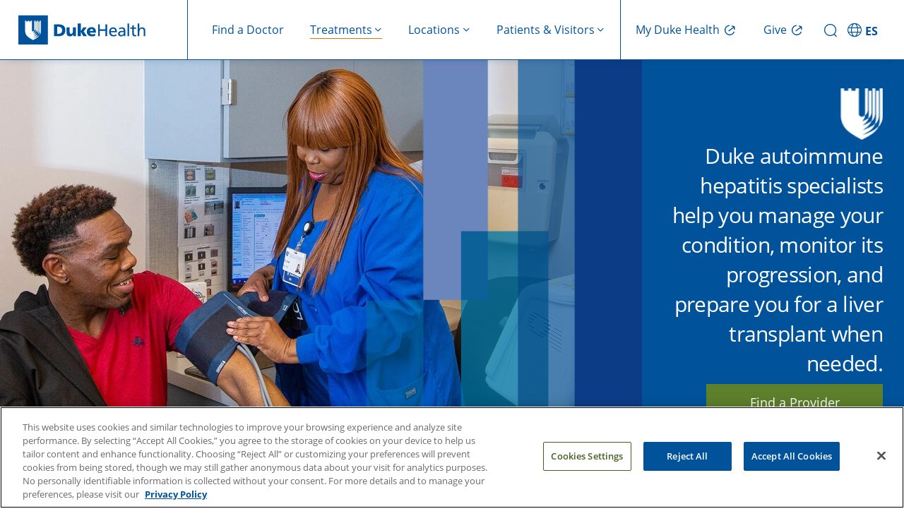

--- FILE ---
content_type: text/html; charset=UTF-8
request_url: https://www.dukehealth.org/treatments/digestive-disorders/liver-disorders/autoimmune-hepatitis
body_size: 21078
content:
<!DOCTYPE html>
<html lang="en" dir="ltr" prefix="og: https://ogp.me/ns#">
  <head>
    <!-- DHWS-5557 -->
    <link rel='dns-prefetch' href='fonts.gstatic.com'>
        <link rel='dns-prefetch' href='https://alertbar.oit.duke.edu'>
    <link rel='dns-prefetch' href='https://maxcdn.bootstrapcdn.com'>
    <!-- DHWS-5557 -->
    <meta charset="utf-8" />
<meta name="description" content="Liver specialists at Duke provide advanced care for autoimmune hepatitis, ranging from medicines to liver transplantation." />
<link rel="canonical" href="https://www.dukehealth.org/treatments/digestive-disorders/liver-disorders/autoimmune-hepatitis" />
<meta property="og:site_name" content="Duke Health" />
<meta property="og:type" content="article" />
<meta property="og:url" content="https://www.dukehealth.org/treatments/digestive-disorders/liver-disorders/autoimmune-hepatitis" />
<meta property="og:title" content="Autoimmune Hepatitis" />
<meta name="twitter:card" content="summary_large_image" />
<meta name="twitter:site" content="@DukeHealth" />
<meta name="twitter:title" content="Autoimmune Hepatitis" />
<meta name="Generator" content="Drupal 10 (https://www.drupal.org)" />
<meta name="MobileOptimized" content="width" />
<meta name="HandheldFriendly" content="true" />
<meta name="viewport" content="width=device-width, initial-scale=1.0" />
<meta property="twitter:description" content="Liver specialists at Duke provide advanced care for autoimmune hepatitis, ranging from medicines to liver transplantation." />
<meta property="og:image" content="https://www.dukehealth.org/sites/default/files/treatment_autohep_1200x550.jpg" />
<meta property="twitter:image" content="https://www.dukehealth.org/sites/default/files/treatment_autohep_1200x550.jpg" />
<meta property="og:description" content="Liver specialists at Duke provide advanced care for autoimmune hepatitis, ranging from medicines to liver transplantation." />
<link rel="icon" href="/themes/custom/dukehealth/favicon.ico" type="image/vnd.microsoft.icon" />

    <title>Autoimmune Hepatitis | Duke Health</title>
    <link rel="stylesheet" media="all" href="/sites/default/files/css/css_FkcC0wsKcYv4hc1MHnfShjpLM-Uvcnxp2gbT5bB86q4.css?delta=0&amp;language=en&amp;theme=dukehealth&amp;include=[base64]" />
<link rel="stylesheet" media="all" href="https://alertbar.oit.duke.edu/sites/all/themes/blackwell/css/alert.css" defer />
<link rel="stylesheet" media="all" href="/sites/default/files/css/css_CgHasENfKSREOhHBMZ6Y6ifX5Xfs3xY6NGGOGtgAhBk.css?delta=2&amp;language=en&amp;theme=dukehealth&amp;include=[base64]" />

      <script>
        //Script to replace the English site helpline number with Spanish site helpline number
        if(window.location.host.includes('es.')) {
          document.addEventListener('DOMContentLoaded', function() {
            function replaceTextUsingTreeWalker(phoneNumbers) {
              // Create a TreeWalker that shows text nodes only
              const walker = document.createTreeWalker(document.body, NodeFilter.SHOW_TEXT, null, false);
              let currentNode;
              // Traverse through all text nodes
              while (currentNode = walker.nextNode()) {
                for(let i=0; i<phoneNumbers.length; i++) {
                  let target = phoneNumbers[i][0];
                  let replacement = phoneNumbers[i][1];
                  if (currentNode.nodeValue.includes(target)) {
                    // Use a global replace via RegExp to ensure all occurrences are replaced
                    currentNode.nodeValue = currentNode.nodeValue.replace(new RegExp(target, 'g'), replacement);
                    break;
                  }
                }
                
              }
            }

            function replaceHref(phoneNumbers) {
              // --- Process elements with an "href" attribute (e.g., <a> and <link> tags) ---
              const hrefElements = document.querySelectorAll('a[href], link[href]');
              hrefElements.forEach(elem => {
                let attrValue = elem.getAttribute('href');
                if(attrValue) {
                  for(let i=0; i<phoneNumbers.length; i++) {
                    let target = phoneNumbers[i][0];
                    let replacement = phoneNumbers[i][1];
                    if(attrValue.includes(target)) {
                      attrValue = attrValue.replace(new RegExp(target, 'g'), replacement);
                      elem.setAttribute('href', attrValue);
                      break;
                    }
                  }
                }
              });
            }
            let english_default_phone_number = drupalSettings.duke.english_default_phone_number;
            let spanish_default_phone_number = drupalSettings.duke.spanish_default_phone_number;
            replaceTextUsingTreeWalker([[english_default_phone_number,spanish_default_phone_number], [english_default_phone_number.split('-').join(''), spanish_default_phone_number.split('-').join('')]]);
            replaceHref([[english_default_phone_number.split('-').join(''), spanish_default_phone_number.split('-').join('')], [english_default_phone_number,spanish_default_phone_number]]);

          });
        }
      </script>
    <script type="application/json" data-drupal-selector="drupal-settings-json">{"path":{"baseUrl":"\/","pathPrefix":"","currentPath":"node\/208499","currentPathIsAdmin":false,"isFront":false,"currentLanguage":"en","themeUrl":"themes\/custom\/dukehealth"},"pluralDelimiter":"\u0003","suppressDeprecationErrors":true,"gtag":{"tagId":"","consentMode":false,"otherIds":[],"events":[],"additionalConfigInfo":[]},"ajaxPageState":{"libraries":"[base64]","theme":"dukehealth","theme_token":null},"ajaxTrustedUrl":[],"gtm":{"tagId":null,"settings":{"data_layer":"dataLayer","include_classes":false,"allowlist_classes":"","blocklist_classes":"","include_environment":false,"environment_id":"","environment_token":""},"tagIds":["GTM-WPFLX4V","GTM-MB96TQJ"]},"improved_multi_select":{"selectors":["#node-treatments-mini-fad-form .field--name-field-providers select[multiple]","#node-treatments-mini-fad-edit-form .field--name-field-providers select[multiple]",".field--name-field-conditions-and-treatments select[multiple]","#node-hospital-location-detail-form .field--name-field-lodging-options select[multiple]","#node-hospital-location-detail-edit-form .field--name-field-lodging-options select[multiple]","select#edit-field-areas-of-expertise-tax","#edit-field-specialty"],"filtertype":"partial","placeholder_text":"","orderable":true,"js_regex":false,"groupresetfilter":false,"remove_required_attr":false,"buttontext_add":"\u003E","buttontext_addall":"\u00bb","buttontext_del":"\u003C","buttontext_delall":"\u00ab","buttontext_moveup":"Move up","buttontext_movedown":"Move down"},"multiselect":{"widths":250},"data":{"extlink":{"extTarget":true,"extTargetAppendNewWindowDisplay":false,"extTargetAppendNewWindowLabel":"(opens in a new window)","extTargetNoOverride":false,"extNofollow":false,"extTitleNoOverride":false,"extNoreferrer":false,"extFollowNoOverride":false,"extClass":"0","extLabel":"","extImgClass":false,"extSubdomains":false,"extExclude":"","extInclude":"","extCssExclude":".social-share-link","extCssInclude":"","extCssExplicit":"","extAlert":false,"extAlertText":"This link will take you to an external web site. We are not responsible for their content.","extHideIcons":false,"mailtoClass":"0","telClass":"0","mailtoLabel":"(link sends email)","telLabel":"(link is a phone number)","extUseFontAwesome":true,"extIconPlacement":"append","extPreventOrphan":false,"extFaLinkClasses":"fa fa-external-link","extFaMailtoClasses":"fa fa-envelope-o","extAdditionalLinkClasses":"","extAdditionalMailtoClasses":"","extAdditionalTelClasses":"","extFaTelClasses":"fa fa-phone","allowedDomains":null,"extExcludeNoreferrer":""}},"duke":{"default_phone_number":"855-855-6484","english_default_phone_number":"855-855-6484","spanish_default_phone_number":"919-997-2110","headerImages":[{"hero_image":"  \u003Cpicture\u003E\n                  \u003Csource srcset=\u0022\/sites\/default\/files\/styles\/treatment_hero_image\/public\/treatment_autohep_1200x550.jpg.webp?itok=I0CkE4F8 1x\u0022 media=\u0022(min-width: 1200px)\u0022 type=\u0022image\/webp\u0022 width=\u00221200\u0022 height=\u0022550\u0022\/\u003E\n              \u003Csource srcset=\u0022\/sites\/default\/files\/styles\/treatment_hero_image\/public\/treatment_autohep_1200x550.jpg.webp?itok=I0CkE4F8 1x\u0022 media=\u0022(min-width: 992px) and (max-width: 1199px)\u0022 type=\u0022image\/webp\u0022 width=\u00221200\u0022 height=\u0022550\u0022\/\u003E\n              \u003Csource srcset=\u0022\/sites\/default\/files\/styles\/hero_image_md\/public\/treatment_autohep_1200x550.jpg.webp?itok=Vy--rLjP 1x\u0022 media=\u0022(min-width: 768px) and (max-width: 991px)\u0022 type=\u0022image\/webp\u0022 width=\u00221000\u0022 height=\u0022458\u0022\/\u003E\n              \u003Csource srcset=\u0022\/sites\/default\/files\/styles\/hero_image_md\/public\/treatment_autohep_1200x550.jpg.webp?itok=Vy--rLjP 1x\u0022 media=\u0022(min-width: 576px) and (max-width: 767px)\u0022 type=\u0022image\/webp\u0022 width=\u00221000\u0022 height=\u0022458\u0022\/\u003E\n              \u003Csource srcset=\u0022\/sites\/default\/files\/styles\/hero_image_sm\/public\/treatment_autohep_1200x550.jpg.webp?h=7343bbcb\u0026amp;itok=as8SFuxW 1x\u0022 media=\u0022(max-width: 575px)\u0022 type=\u0022image\/webp\u0022 width=\u0022600\u0022 height=\u0022300\u0022\/\u003E\n              \u003Csource srcset=\u0022\/sites\/default\/files\/styles\/treatment_hero_image\/public\/treatment_autohep_1200x550.jpg?itok=I0CkE4F8 1x\u0022 media=\u0022(min-width: 1200px)\u0022 type=\u0022image\/jpeg\u0022 width=\u00221200\u0022 height=\u0022550\u0022\/\u003E\n              \u003Csource srcset=\u0022\/sites\/default\/files\/styles\/treatment_hero_image\/public\/treatment_autohep_1200x550.jpg?itok=I0CkE4F8 1x\u0022 media=\u0022(min-width: 992px) and (max-width: 1199px)\u0022 type=\u0022image\/jpeg\u0022 width=\u00221200\u0022 height=\u0022550\u0022\/\u003E\n              \u003Csource srcset=\u0022\/sites\/default\/files\/styles\/hero_image_md\/public\/treatment_autohep_1200x550.jpg?itok=Vy--rLjP 1x\u0022 media=\u0022(min-width: 768px) and (max-width: 991px)\u0022 type=\u0022image\/jpeg\u0022 width=\u00221000\u0022 height=\u0022458\u0022\/\u003E\n              \u003Csource srcset=\u0022\/sites\/default\/files\/styles\/hero_image_md\/public\/treatment_autohep_1200x550.jpg?itok=Vy--rLjP 1x\u0022 media=\u0022(min-width: 576px) and (max-width: 767px)\u0022 type=\u0022image\/jpeg\u0022 width=\u00221000\u0022 height=\u0022458\u0022\/\u003E\n              \u003Csource srcset=\u0022\/sites\/default\/files\/styles\/hero_image_sm\/public\/treatment_autohep_1200x550.jpg?h=7343bbcb\u0026amp;itok=as8SFuxW 1x\u0022 media=\u0022(max-width: 575px)\u0022 type=\u0022image\/jpeg\u0022 width=\u0022600\u0022 height=\u0022300\u0022\/\u003E\n                  \n\u003Cimg src=\u0022\/sites\/default\/files\/styles\/treatment_hero_image\/public\/treatment_autohep_1200x550.jpg?itok=I0CkE4F8\u0022 alt=\u0022A doctor takes a patient\u0026#039;s blood pressure. \u0022 title=\u0022\u0022 class=\u0022img-fluid\u0022\u003E\n\n  \u003C\/picture\u003E\n","cropped":true,"image_uri":"https:\/\/www.dukehealth.org\/sites\/default\/files\/treatment_autohep_1200x550.jpg","alt":"A doctor takes a patient\u0027s blood pressure. ","quote":"Duke autoimmune hepatitis specialists help you manage your condition, monitor its progression, and prepare you for a liver transplant when needed.","jumplink_enabled":"","uri":"\/search-results\/doctors?s=\u0026treatments=Autoimmune%20Hepatitis","title":"Find a Provider","target":"_self","display_text_button_mobile":""}],"useMyCurrentLocation":0,"treatments":{"providerGroup":{"Duke Health":{"label":"\u003Cspan class=\u0022span-bold\u0022\u003EDuke\u003C\/span\u003E Health Provider","disclaimer":"Duke Health providers are part of Duke\u2019s physician network, which comprises doctors and providers at primary and specialty clinics throughout North Carolina and Virginia."},"Independent":{"label":"Independent Provider","disclaimer":"Independent providers provide medical care or wellness services at Duke facilities, but are not Duke employees."}},"is_doctor_ratings_active":1,"fad_header_text":"Our Doctors","fad_mobile_header_text":"Find an Autoimmune Hepatitis Doctor","fad_overview_text":"Meet our doctors, view their profiles, and select the one that\u2019s right for you.","fad_providers_label":"Providers","solrErrorMessage":"\u003Cp\u003EWe\u0027re having technical issues with search. Please check back soon.\u003C\/p\u003E\r\n","treatmentNameSearchTerm":"sm_treatment_term_name:(\u0022Autoimmune Hepatitis\u0022)","treatment_nid":"208499","hide_schedule_online":"0","patientStories":{"209900":{"story_url":"\/blog\/liver-transplant-saves-critically-ill-patient","patient_name":"Ray Thompson","callout_title":"\u201cEach day, I felt better. I could not have asked for better care.\u0022","media_uri":"https:\/\/www.dukehealth.org\/sites\/default\/files\/styles\/patient_stories\/public\/blog_post\/2019_liver_raythompson_004.jpg?itok=h2VcYUaN","media_alt":"Liver Transplant Saves Critically Ill Patient"}}},"treatment_term_names":["Autoimmune Hepatitis"],"bmi_greater40":"\u003Cp\u003EYou may be a candidate for weight loss surgery. Learn about your options and \u003Ca href=\u0022\/search-results\/events?s=%22Free%20Weight%20Loss%20Surgery%20Information%20Session%22\u0022\u003Eattend an information session\u003C\/a\u003E to learn more about the process.\u003C\/p\u003E\r\n","bmi_between35":"\u003Cp\u003EYou may be a candidate for weight loss surgery if you have health problems related to your weight. Learn about your options and \u003Ca href=\u0022\/search-results\/events?s=%22Free%20Weight%20Loss%20Surgery%20Information%20Session%22\u0022\u003Eattend an information session\u003C\/a\u003E to learn more about the process.\u003C\/p\u003E\r\n","bmi_between30":"\u003Cp\u003EYou may be a candidate for weight loss surgery if you are 50-75 pounds over your ideal weight and have been unsuccessful with prior weight loss attempts. \u003Ca href=\u0022\/search-results\/events?s=%22Free%20Weight%20Loss%20Surgery%20Information%20Session%22\u0022\u003EAttend an information session\u003C\/a\u003E to learn about your options.\u003C\/p\u003E\r\n","bmi_between25":"\u003Cp\u003EA BMI within the 25-30 range is considered overweight. It does not fall within the range of needing weight loss surgery.\u003C\/p\u003E\r\n","bmi_between20":"\u003Cp\u003EA BMI within the 20-25 range is considered healthy.\u003C\/p\u003E\r\n","omw_additional_text":"","omw_label":"Reserve Your Spot","closed_locations_department_ids":[],"show_matrix_overlay":true,"headerMenu":[{"title":"Find a Doctor","icon_name":"Find a Doctor","url":"\/find-doctors-physicians","has_children":false,"description":"findadoctor","external_link":false,"target":"_self","show_on":"desktop_and_mobile","children":[],"menu_icon":"","social_media_icon":"","icon_image":""},{"title":"Treatments","icon_name":"Treatments","url":"\/","has_children":true,"description":"treatments,show-image-on-header-menu","external_link":false,"target":"_self","show_on":"desktop_and_mobile","children":[{"title":"Adults","icon_name":"Adults","url":"\/","has_children":true,"description":"show-image-on-header-menu","external_link":false,"target":"_self","show_on":"desktop_and_mobile","children":[{"title":"Cancer Care","icon_name":"Cancer Care","url":"\/treatments\/cancer","has_children":false,"description":"","external_link":false,"target":"_self","show_on":"desktop_and_mobile","children":[],"menu_icon":"","social_media_icon":"","icon_image":""},{"title":"Cardiology","icon_name":"Cardiology","url":"\/treatments\/heart","has_children":false,"description":"","external_link":false,"target":"_self","show_on":"desktop_and_mobile","children":[],"menu_icon":"","social_media_icon":"","icon_image":""},{"title":"Gastroenterology","icon_name":"Gastroenterology","url":"\/treatments\/digestive-disorders","has_children":false,"description":"","external_link":false,"target":"_self","show_on":"desktop_and_mobile","children":[],"menu_icon":"","social_media_icon":"","icon_image":""},{"title":"Neurosurgery","icon_name":"Neurosurgery","url":"\/treatments\/neurosurgery","has_children":false,"description":"","external_link":false,"target":"_self","show_on":"desktop_and_mobile","children":[],"menu_icon":"","social_media_icon":"","icon_image":""},{"title":"OB-GYN","icon_name":"OB-GYN","url":"\/treatments\/obstetrics-and-gynecology","has_children":false,"description":"","external_link":false,"target":"_self","show_on":"desktop_and_mobile","children":[],"menu_icon":"","social_media_icon":"","icon_image":""},{"title":"Ophthalmology","icon_name":"Ophthalmology","url":"\/treatments\/eye-care","has_children":false,"description":"","external_link":false,"target":"_self","show_on":"desktop_and_mobile","children":[],"menu_icon":"","social_media_icon":"","icon_image":""},{"title":"Orthopaedic Care","icon_name":"Orthopaedic Care","url":"\/treatments\/orthopaedics","has_children":false,"description":"","external_link":false,"target":"_self","show_on":"desktop_and_mobile","children":[],"menu_icon":"","social_media_icon":"","icon_image":""},{"title":"Primary Care","icon_name":"Primary Care","url":"\/treatments\/primary-care","has_children":false,"description":"","external_link":false,"target":"_self","show_on":"desktop_and_mobile","children":[],"menu_icon":"","social_media_icon":"","icon_image":""},{"title":"Spine and Back Care","icon_name":"Spine and Back Care","url":"\/treatments\/spine","has_children":false,"description":"","external_link":false,"target":"_self","show_on":"desktop_and_mobile","children":[],"menu_icon":"","social_media_icon":"","icon_image":""},{"title":"Transplant","icon_name":"Transplant","url":"\/treatments\/transplant-program","has_children":false,"description":"","external_link":false,"target":"_self","show_on":"desktop_and_mobile","children":[],"menu_icon":"","social_media_icon":"","icon_image":""},{"title":"See All","icon_name":"See All","url":"\/adult-treatments","has_children":false,"description":"cta","external_link":false,"target":"_self","show_on":"desktop_and_mobile","children":[],"menu_icon":"","social_media_icon":"","icon_image":""}],"menu_icon":"","menu_image":"https:\/\/www.dukehealth.org\/sites\/default\/files\/user-light-full.svg","social_media_icon":"","icon_image":""},{"title":"Children","icon_name":"Children","url":"\/","has_children":true,"description":"show-image-on-header-menu","external_link":false,"target":"_self","show_on":"desktop_and_mobile","children":[{"title":"Cancer Care","icon_name":"Cancer Care","url":"\/pediatric-treatments\/childhood-cancer","has_children":false,"description":"","external_link":false,"target":"_self","show_on":"desktop_and_mobile","children":[],"menu_icon":"","social_media_icon":"","icon_image":""},{"title":"Cardiology","icon_name":"Cardiology","url":"\/pediatric-treatments\/pediatric-cardiology","has_children":false,"description":"","external_link":false,"target":"_self","show_on":"desktop_and_mobile","children":[],"menu_icon":"","social_media_icon":"","icon_image":""},{"title":"Gastroenterology","icon_name":"Gastroenterology","url":"\/pediatric-treatments\/pediatric-gastroenterology","has_children":false,"description":"","external_link":false,"target":"_self","show_on":"desktop_and_mobile","children":[],"menu_icon":"","social_media_icon":"","icon_image":""},{"title":"General Pediatrics","icon_name":"General Pediatrics","url":"\/treatments\/primary-care\/childrens-primary-care","has_children":false,"description":"","external_link":false,"target":"_self","show_on":"desktop_and_mobile","children":[],"menu_icon":"","social_media_icon":"","icon_image":""},{"title":"General Surgery","icon_name":"General Surgery","url":"\/pediatric-treatments\/pediatric-general-surgery","has_children":false,"description":"","external_link":false,"target":"_self","show_on":"desktop_and_mobile","children":[],"menu_icon":"","social_media_icon":"","icon_image":""},{"title":"Neurology","icon_name":"Neurology","url":"\/pediatric-treatments\/pediatric-neurology","has_children":false,"description":"","external_link":false,"target":"_self","show_on":"desktop_and_mobile","children":[],"menu_icon":"","social_media_icon":"","icon_image":""},{"title":"Ophthalmology","icon_name":"Ophthalmology","url":"\/pediatric-treatments\/pediatric-eye-diseases","has_children":false,"description":"","external_link":false,"target":"_self","show_on":"desktop_and_mobile","children":[],"menu_icon":"","social_media_icon":"","icon_image":""},{"title":"Orthopaedic Care","icon_name":"Orthopaedic Care","url":"\/pediatric-treatments\/pediatric-orthopaedics","has_children":false,"description":"","external_link":false,"target":"_self","show_on":"desktop_and_mobile","children":[],"menu_icon":"","social_media_icon":"","icon_image":""},{"title":"Transplant","icon_name":"Transplant","url":"\/pediatric-treatments\/pediatric-transplants","has_children":false,"description":"","external_link":false,"target":"_self","show_on":"desktop_and_mobile","children":[],"menu_icon":"","social_media_icon":"","icon_image":""},{"title":"Urology","icon_name":"Urology","url":"\/pediatric-treatments\/pediatric-urology","has_children":false,"description":"","external_link":false,"target":"_self","show_on":"desktop_and_mobile","children":[],"menu_icon":"","social_media_icon":"","icon_image":""},{"title":"See All","icon_name":"See All","url":"\/pediatric-treatments","has_children":false,"description":"cta","external_link":false,"target":"_self","show_on":"desktop_and_mobile","children":[],"menu_icon":"","social_media_icon":"","icon_image":""}],"menu_icon":"","menu_image":"https:\/\/www.dukehealth.org\/sites\/default\/files\/child-light-full.svg","social_media_icon":"","icon_image":""},{"title":"Quick Links","icon_name":"Quick Links","url":"\/","has_children":true,"description":"quicklink,show-image-on-header-menu","external_link":false,"target":"_self","show_on":"desktop_and_mobile","children":[{"title":"Schedule Appointments Online","icon_name":"Schedule Appointments Online","url":"\/schedule-your-appointments-online","has_children":false,"description":"","external_link":false,"target":"_self","show_on":"desktop_and_mobile","children":[],"menu_icon":"","social_media_icon":"","icon_image":""},{"title":"Make an Appointment","icon_name":"Make an Appointment","url":"\/plan-your-visit\/make-appointment","has_children":false,"description":"","external_link":false,"target":"_self","show_on":"desktop_and_mobile","children":[],"menu_icon":"","social_media_icon":"","icon_image":""},{"title":"Urgent Care","icon_name":"Urgent Care","url":"\/treatments\/urgent-care","has_children":false,"description":"","external_link":false,"target":"_self","show_on":"desktop_and_mobile","children":[],"menu_icon":"","social_media_icon":"","icon_image":""},{"title":"Virtual Primary and Urgent Care","icon_name":"Virtual Primary and Urgent Care","url":"\/treatments\/urgent-care\/duke-virtual-urgent-care","has_children":false,"description":"","external_link":false,"target":"_self","show_on":"desktop_and_mobile","children":[],"menu_icon":"","social_media_icon":"","icon_image":""},{"title":"Virtual Video Visits","icon_name":"Virtual Video Visits","url":"\/telehealth-visits","has_children":false,"description":"","external_link":false,"target":"_self","show_on":"desktop_and_mobile","children":[],"menu_icon":"","social_media_icon":"","icon_image":""},{"title":"Duke Health Connected: Remote Patient Monitoring","icon_name":"Duke Health Connected: Remote Patient Monitoring","url":"\/duke-health-connected","has_children":false,"description":"","external_link":false,"target":"_self","show_on":"desktop_and_mobile","children":[],"menu_icon":"","social_media_icon":"","icon_image":""},{"title":"Clinical Trials","icon_name":"Clinical Trials","url":"\/clinical-trials","has_children":false,"description":"","external_link":false,"target":"_self","show_on":"desktop_and_mobile","children":[],"menu_icon":"","social_media_icon":"","icon_image":""}],"menu_icon":"","menu_image":"https:\/\/www.dukehealth.org\/sites\/default\/files\/circle-check-light-full.svg","social_media_icon":"","icon_image":""}],"menu_icon":"","menu_image":"https:\/\/www.dukehealth.org\/sites\/default\/files\/treatment-mobile.svg","social_media_icon":"","icon_image":""},{"title":"Locations","icon_name":"Locations","url":"\/","has_children":true,"description":"locations","external_link":false,"target":"_self","show_on":"desktop_and_mobile","children":[{"title":"Adults","icon_name":"Adults","url":"\/","has_children":true,"description":"show-image-on-header-menu","external_link":false,"target":"_self","show_on":"desktop_and_mobile","children":[{"title":"Bariatric Surgery","icon_name":"Bariatric Surgery","url":"\/locations?treatment_term_name=Weight%20Loss%20Surgery\u0026age_group=Adults\u0026view=list","has_children":false,"description":"","external_link":false,"target":"_self","show_on":"desktop_and_mobile","children":[],"menu_icon":"","social_media_icon":"","icon_image":""},{"title":"Cancer Care","icon_name":"Cancer Care","url":"\/locations?treatment_term_name=Cancer\u0026age_group=Adults\u0026view=list","has_children":false,"description":"","external_link":false,"target":"_self","show_on":"desktop_and_mobile","children":[],"menu_icon":"","social_media_icon":"","icon_image":""},{"title":"Cardiology","icon_name":"Cardiology","url":"\/locations?treatment_term_name=Cardiology\u0026age_group=Adults\u0026view=list","has_children":false,"description":"","external_link":false,"target":"_self","show_on":"desktop_and_mobile","children":[],"menu_icon":"","social_media_icon":"","icon_image":""},{"title":"Endocrinology","icon_name":"Endocrinology","url":"\/locations?treatment_term_name=Endocrinology\u0026age_group=Adults\u0026view=list","has_children":false,"description":"","external_link":false,"target":"_self","show_on":"desktop_and_mobile","children":[],"menu_icon":"","social_media_icon":"","icon_image":""},{"title":"Gastroenterology","icon_name":"Gastroenterology","url":"\/locations?treatment_term_name=Gastroenterology\u0026age_group=Adults\u0026view=list","has_children":false,"description":"","external_link":false,"target":"_self","show_on":"desktop_and_mobile","children":[],"menu_icon":"","social_media_icon":"","icon_image":""},{"title":"Imaging (Radiology)","icon_name":"Imaging (Radiology)","url":"\/locations?treatment_term_name=Radiology\u0026age_group=Adults\u0026sc=10\u0026view=list","has_children":false,"description":"","external_link":false,"target":"_self","show_on":"desktop_and_mobile","children":[],"menu_icon":"","social_media_icon":"","icon_image":""},{"title":"Ophthalmology","icon_name":"Ophthalmology","url":"\/locations?treatment_term_name=Ophthalmology\u0026age_group=Adults\u0026view=list","has_children":false,"description":"","external_link":false,"target":"_self","show_on":"desktop_and_mobile","children":[],"menu_icon":"","social_media_icon":"","icon_image":""},{"title":"Orthopaedic Care","icon_name":"Orthopaedic Care","url":"\/locations?treatment_term_name=Orthopaedics\u0026age_group=Adults\u0026view=list","has_children":false,"description":"","external_link":false,"target":"_self","show_on":"desktop_and_mobile","children":[],"menu_icon":"","social_media_icon":"","icon_image":""},{"title":"Primary Care","icon_name":"Primary Care","url":"\/locations?treatment_term_name=Primary%20Care\u0026age_group=Adults\u0026view=list","has_children":false,"description":"","external_link":false,"target":"_self","show_on":"desktop_and_mobile","children":[],"menu_icon":"","social_media_icon":"","icon_image":""},{"title":"Pulmonology","icon_name":"Pulmonology","url":"\/locations?treatment_term_name=Pulmonology\u0026age_group=Adults\u0026view=list","has_children":false,"description":"","external_link":false,"target":"_self","show_on":"desktop_and_mobile","children":[],"menu_icon":"","social_media_icon":"","icon_image":""},{"title":"See All","icon_name":"See All","url":"\/locations?age_group=Adults\u0026view=list","has_children":false,"description":"cta","external_link":false,"target":"_self","show_on":"desktop_and_mobile","children":[],"menu_icon":"","social_media_icon":"","icon_image":""}],"menu_icon":"","menu_image":"https:\/\/www.dukehealth.org\/sites\/default\/files\/user-light-full.svg","social_media_icon":"","icon_image":""},{"title":"Children","icon_name":"Children","url":"\/","has_children":true,"description":"show-image-on-header-menu","external_link":false,"target":"_self","show_on":"desktop_and_mobile","children":[{"title":"Cancer Care","icon_name":"Cancer Care","url":"\/locations?treatment_term_name=Cancer\u0026age_group=Children\u0026view=list","has_children":false,"description":"","external_link":false,"target":"_self","show_on":"desktop_and_mobile","children":[],"menu_icon":"","social_media_icon":"","icon_image":""},{"title":"Cardiology","icon_name":"Cardiology","url":"\/locations?treatment_term_name=Cardiology\u0026age_group=Children\u0026view=list","has_children":false,"description":"","external_link":false,"target":"_self","show_on":"desktop_and_mobile","children":[],"menu_icon":"","social_media_icon":"","icon_image":""},{"title":"Gastroenterology","icon_name":"Gastroenterology","url":"\/locations?treatment_term_name=Gastroenterology\u0026age_group=Children\u0026view=list","has_children":false,"description":"","external_link":false,"target":"_self","show_on":"desktop_and_mobile","children":[],"menu_icon":"","social_media_icon":"","icon_image":""},{"title":"General Pediatrics","icon_name":"General Pediatrics","url":"\/locations?treatment_term_name=Children%27s%20Primary%20Care\u0026age_group=Children\u0026view=list","has_children":false,"description":"","external_link":false,"target":"_self","show_on":"desktop_and_mobile","children":[],"menu_icon":"","social_media_icon":"","icon_image":""},{"title":"Ophthalmology","icon_name":"Ophthalmology","url":"\/locations?treatment_term_name=Ophthalmology\u0026age_group=Children\u0026view=list","has_children":false,"description":"","external_link":false,"target":"_self","show_on":"desktop_and_mobile","children":[],"menu_icon":"","social_media_icon":"","icon_image":""},{"title":"Psychiatry","icon_name":"Psychiatry","url":"\/locations?treatment_term_name=Psychiatry\u0026age_group=Children\u0026view=list","has_children":false,"description":"","external_link":false,"target":"_self","show_on":"desktop_and_mobile","children":[],"menu_icon":"","social_media_icon":"","icon_image":""},{"title":"See All","icon_name":"See All","url":"\/locations?age_group=Children\u0026view=list","has_children":false,"description":"cta","external_link":false,"target":"_self","show_on":"desktop_and_mobile","children":[],"menu_icon":"","social_media_icon":"","icon_image":""}],"menu_icon":"","menu_image":"https:\/\/www.dukehealth.org\/sites\/default\/files\/child-light-full.svg","social_media_icon":"","icon_image":""},{"title":"Quick Links","icon_name":"Quick Links","url":"\/","has_children":true,"description":"quicklink,show-image-on-header-menu","external_link":false,"target":"_self","show_on":"desktop_and_mobile","children":[{"title":"Clinic Statuses - Delays \u0026 Closings","icon_name":"Clinic Statuses - Delays \u0026 Closings","url":"\/duke-clinic-delays-and-closings","has_children":false,"description":"","external_link":false,"target":"_self","show_on":"desktop_and_mobile","children":[],"menu_icon":"","social_media_icon":"","icon_image":""},{"title":"Emergency Rooms","icon_name":"Emergency Rooms","url":"\/locations?location_type_name=Emergency%20Room\u0026view=list","has_children":false,"description":"","external_link":false,"target":"_self","show_on":"desktop_and_mobile","children":[],"menu_icon":"","social_media_icon":"","icon_image":""},{"title":"Labs","icon_name":"Labs","url":"\/locations\/lab-leave-locations","has_children":false,"description":"","external_link":false,"target":"_self","show_on":"desktop_and_mobile","children":[],"menu_icon":"","social_media_icon":"","icon_image":""},{"title":"OB-GYN","icon_name":"OB-GYN","url":"\/adult-locations?treatment_term_name=Obstetrics%20and%20Gynecology\u0026view=list","has_children":false,"description":"","external_link":false,"target":"_self","show_on":"desktop_and_mobile","children":[],"menu_icon":"","social_media_icon":"","icon_image":""},{"title":"Urgent Care","icon_name":"Urgent Care","url":"\/locations?location_type_name=Urgent%20Care\u0026view=list","has_children":false,"description":"","external_link":false,"target":"_self","show_on":"desktop_and_mobile","children":[],"menu_icon":"","social_media_icon":"","icon_image":""},{"title":"Duke Children\u0027s Hospital","icon_name":"Duke Children\u0027s Hospital","url":"\/hospitals\/duke-childrens-hospital","has_children":false,"description":"","external_link":false,"target":"_self","show_on":"desktop_and_mobile","children":[],"menu_icon":"","social_media_icon":"","icon_image":""},{"title":"Duke Health Lake Norman Hospital","icon_name":"Duke Health Lake Norman Hospital","url":"\/hospitals\/duke-health-lake-norman-hospital","has_children":false,"description":"","external_link":false,"target":"_self","show_on":"desktop_and_mobile","children":[],"menu_icon":"","social_media_icon":"","icon_image":""},{"title":"Duke Raleigh Hospital, a Campus of DUH","icon_name":"Duke Raleigh Hospital, a Campus of DUH","url":"\/hospitals\/duke-raleigh-hospital","has_children":false,"description":"","external_link":false,"target":"_self","show_on":"desktop_and_mobile","children":[],"menu_icon":"","social_media_icon":"","icon_image":""},{"title":"Duke Regional Hospital","icon_name":"Duke Regional Hospital","url":"\/hospitals\/duke-regional-hospital","has_children":false,"description":"","external_link":false,"target":"_self","show_on":"desktop_and_mobile","children":[],"menu_icon":"","social_media_icon":"","icon_image":""},{"title":"Duke University Hospital (DUH)","icon_name":"Duke University Hospital (DUH)","url":"\/hospitals\/duke-university-hospital","has_children":false,"description":"","external_link":false,"target":"_self","show_on":"desktop_and_mobile","children":[],"menu_icon":"","social_media_icon":"","icon_image":""}],"menu_icon":"","menu_image":"https:\/\/www.dukehealth.org\/sites\/default\/files\/circle-check-light-full.svg","social_media_icon":"","icon_image":""}],"menu_icon":"","social_media_icon":"","icon_image":""},{"title":"Patients \u0026 Visitors","icon_name":"Patients \u0026 Visitors","url":"\/","has_children":true,"description":"patientsvisitors,show-image-on-header-menu","external_link":false,"target":"_self","show_on":"desktop_and_mobile","children":[{"title":"Patient Support","icon_name":"Patient Support","url":"\/","has_children":true,"description":"show-image-on-header-menu","external_link":false,"target":"_self","show_on":"desktop_and_mobile","children":[{"title":"About Duke Health","icon_name":"About Duke Health","url":"\/about-duke-health","has_children":false,"description":"","external_link":false,"target":"_self","show_on":"desktop_and_mobile","children":[],"menu_icon":"","social_media_icon":"","icon_image":""},{"title":"Health Insurance","icon_name":"Health Insurance","url":"\/health-insurance","has_children":false,"description":"","external_link":false,"target":"_self","show_on":"desktop_and_mobile","children":[],"menu_icon":"","social_media_icon":"","icon_image":""},{"title":"Billing\/Financial Resources","icon_name":"Billing\/Financial Resources","url":"\/paying-for-care","has_children":false,"description":"","external_link":false,"target":"_self","show_on":"desktop_and_mobile","children":[],"menu_icon":"","social_media_icon":"","icon_image":""},{"title":"Understanding Your Bill","icon_name":"Understanding Your Bill","url":"\/paying-for-care\/understand-bill","has_children":false,"description":"","external_link":false,"target":"_self","show_on":"desktop_and_mobile","children":[],"menu_icon":"","social_media_icon":"","icon_image":""},{"title":"Financial Assistance","icon_name":"Financial Assistance","url":"\/paying-for-care\/financial-assistance","has_children":false,"description":"","external_link":false,"target":"_self","show_on":"desktop_and_mobile","children":[],"menu_icon":"","social_media_icon":"","icon_image":""},{"title":"Support Services","icon_name":"Support Services","url":"\/support-services","has_children":false,"description":"","external_link":false,"target":"_self","show_on":"desktop_and_mobile","children":[],"menu_icon":"","social_media_icon":"","icon_image":""},{"title":"Accessibility Services","icon_name":"Accessibility Services","url":"\/diversity-equity-and-inclusion\/accessibility-services","has_children":false,"description":"","external_link":false,"target":"_self","show_on":"desktop_and_mobile","children":[],"menu_icon":"","social_media_icon":"","icon_image":""},{"title":"Interpreter Services","icon_name":"Interpreter Services","url":"\/diversity-equity-and-inclusion\/interpreter-services","has_children":false,"description":"","external_link":false,"target":"_self","show_on":"desktop_and_mobile","children":[],"menu_icon":"","social_media_icon":"","icon_image":""},{"title":"FAQs","icon_name":"FAQs","url":"\/contact-us\/frequently-asked-questions","has_children":false,"description":"","external_link":false,"target":"_self","show_on":"desktop_and_mobile","children":[],"menu_icon":"","social_media_icon":"","icon_image":""}],"menu_icon":"","menu_image":"https:\/\/www.dukehealth.org\/sites\/default\/files\/hands-holding-light-full.svg","social_media_icon":"","icon_image":""},{"title":"Patient Care and Visits","icon_name":"Patient Care and Visits","url":"\/","has_children":true,"description":"show-image-on-header-menu","external_link":false,"target":"_self","show_on":"desktop_and_mobile","children":[{"title":"My Duke Health (MyChart)","icon_name":"My Duke Health (MyChart)","url":"\/duke-mychart","has_children":false,"description":"","external_link":false,"target":"_self","show_on":"desktop_and_mobile","children":[],"menu_icon":"","social_media_icon":"","icon_image":""},{"title":"Make an Appointment","icon_name":"Make an Appointment","url":"\/plan-your-visit\/make-an-appointment","has_children":false,"description":"","external_link":false,"target":"_self","show_on":"desktop_and_mobile","children":[],"menu_icon":"","social_media_icon":"","icon_image":""},{"title":"Schedule Appointments Online","icon_name":"Schedule Appointments Online","url":"\/schedule-your-appointments-online","has_children":false,"description":"","external_link":false,"target":"_self","show_on":"desktop_and_mobile","children":[],"menu_icon":"","social_media_icon":"","icon_image":""},{"title":"Telehealth Appointments","icon_name":"Telehealth Appointments","url":"\/telehealth-visits","has_children":false,"description":"","external_link":false,"target":"_self","show_on":"desktop_and_mobile","children":[],"menu_icon":"","social_media_icon":"","icon_image":""},{"title":"Plan Your Visit","icon_name":"Plan Your Visit","url":"\/plan-your-visit","has_children":false,"description":"","external_link":false,"target":"_self","show_on":"desktop_and_mobile","children":[],"menu_icon":"","social_media_icon":"","icon_image":""},{"title":"Visitor Guidelines","icon_name":"Visitor Guidelines","url":"\/VisitorGuidelines","has_children":false,"description":"","external_link":false,"target":"_self","show_on":"desktop_and_mobile","children":[],"menu_icon":"","social_media_icon":"","icon_image":""},{"title":"Events and Classes","icon_name":"Events and Classes","url":"\/events","has_children":false,"description":"","external_link":false,"target":"_self","show_on":"desktop_and_mobile","children":[],"menu_icon":"","social_media_icon":"","icon_image":""},{"title":"Clinical Trials","icon_name":"Clinical Trials","url":"\/clinical-trials","has_children":false,"description":"","external_link":false,"target":"_self","show_on":"desktop_and_mobile","children":[],"menu_icon":"","social_media_icon":"","icon_image":""},{"title":"International Patients","icon_name":"International Patients","url":"\/international-patient-services","has_children":false,"description":"","external_link":false,"target":"_self","show_on":"desktop_and_mobile","children":[],"menu_icon":"","social_media_icon":"","icon_image":""},{"title":"Medical Records","icon_name":"Medical Records","url":"\/medical-records\/get-medical-records-from-duke","has_children":false,"description":"","external_link":false,"target":"_self","show_on":"desktop_and_mobile","children":[],"menu_icon":"","social_media_icon":"","icon_image":""}],"menu_icon":"","menu_image":"https:\/\/www.dukehealth.org\/sites\/default\/files\/hand-holding-heart-light-full.svg","social_media_icon":"","icon_image":""},{"title":"Connect with Duke","icon_name":"Connect with Duke","url":"\/","has_children":true,"description":"quicklink,show-image-on-header-menu","external_link":false,"target":"_self","show_on":"desktop_and_mobile","children":[{"title":"Get Involved with Duke Health","icon_name":"Get Involved with Duke Health","url":"\/get-involved-duke-health","has_children":false,"description":"","external_link":false,"target":"_self","show_on":"desktop_and_mobile","children":[],"menu_icon":"","social_media_icon":"","icon_image":""},{"title":"Volunteer Services","icon_name":"Volunteer Services","url":"\/volunteer-services","has_children":false,"description":"","external_link":false,"target":"_self","show_on":"desktop_and_mobile","children":[],"menu_icon":"","social_media_icon":"","icon_image":""},{"title":"Job Opportunities","icon_name":"Job Opportunities","url":"\/about-duke-health\/job-opportunities","has_children":false,"description":"","external_link":false,"target":"_self","show_on":"desktop_and_mobile","children":[],"menu_icon":"","social_media_icon":"","icon_image":""},{"title":"Email Sign Up","icon_name":"Email Sign Up","url":"\/keep-date-duke-health","has_children":false,"description":"","external_link":false,"target":"_self","show_on":"desktop_and_mobile","children":[],"menu_icon":"","social_media_icon":"","icon_image":""},{"title":"Contact Us","icon_name":"Contact Us","url":"\/contact-us\/compliments-suggestions-and-complaints","has_children":false,"description":"","external_link":false,"target":"_self","show_on":"desktop_and_mobile","children":[],"menu_icon":"","social_media_icon":"","icon_image":""},{"title":"Make a Gift","icon_name":"Make a Gift","url":"\/about-duke-health\/make-a-gift\/giving-and-donations","has_children":false,"description":"","external_link":false,"target":"_self","show_on":"desktop_and_mobile","children":[],"menu_icon":"","social_media_icon":"","icon_image":""}],"menu_icon":"","menu_image":"https:\/\/www.dukehealth.org\/sites\/default\/files\/link-light-full.svg","social_media_icon":"","icon_image":""}],"menu_icon":"","social_media_icon":"","icon_image":""},{"title":"My Duke Health","icon_name":"My Duke Health","url":"https:\/\/my.dukemychart.org\/","has_children":false,"description":"dukemychart","external_link":true,"target":"_self","show_on":"desktop_and_mobile","children":[],"menu_icon":"","social_media_icon":"","icon_image":""},{"title":"Give","icon_name":"Give","url":"https:\/\/www.gifts.duke.edu\/dmaa?technique_code=DHORGGB1","has_children":false,"description":"give","external_link":true,"target":"_self","show_on":"desktop_and_mobile","children":[],"menu_icon":"","social_media_icon":"","icon_image":""},{"title":"Aviso de Pr\u00e1cticas de Privacidad","icon_name":"Aviso de Pr\u00e1cticas de Privacidad","url":"\/privacidad","has_children":false,"description":"","external_link":false,"target":"_self","show_on":"desktop_and_mobile","children":[],"menu_icon":"","social_media_icon":"","icon_image":""},{"title":"Pets at Duke","icon_name":"Pets at Duke","url":"\/volunteer-services\/pets-at-duke","has_children":false,"description":"","external_link":false,"target":"_self","show_on":"desktop_and_mobile","children":[],"menu_icon":"","social_media_icon":"","icon_image":""}],"patients_visitors_url_patterns":["\/about-duke-health\/","\/contact-us\/","\/health-insurance-and-billing\/","\/medical-records\/","\/paying-for-care\/","\/plan-your-visit\/","\/support-services\/","\/quality-and-safety\/","\/volunteer-services\/","\/notice-of-nondiscrimination\/","\/privacy\/","\/covid-19-update\/","\/VisitorRestrictions\/","\/telehealth-visits\/"],"isLoggedUser":false,"timeZoneOffset":-18000,"search":{"isAcceptingPatientsEnabled":1,"isOpenSchedulingEnabled":1},"new_patients_button_label":"New to This Doctor","ap_returning_patients_button_label":"I\u0027ve Seen This Doctor Before","enable_onetrust_consent":1,"onetrust_iframe_domains":"zingtree, duke.qualtrics.com, google.com, youtube.com","c1_cat_domains":"","c2_cat_domains":"","c3_cat_domains":"duke.qualtrics.com,vimeo,google.com,youtube","c4_cat_domains":"zingtree","c5_cat_domains":"","cta_settings":{"cta_title":"Duke Health","cta_description":"Get Help with MyChart \u0026 Other Issues","cta_image":"https:\/\/www.dukehealth.org\/sites\/default\/files\/cta_image\/mydukelogo.png","cta_button_title":"Visit MyDuke Health","cta_button_url":"https:\/\/www.dukemychart.org","cta_language_url":"Espanol","cta_language_title":"En"}},"treament_pages_only":true,"user":{"uid":0,"permissionsHash":"8987751bcb08f45205393c80348e53fe4d45a6f559558dd370d876472e18497f"}}</script>
<script src="/core/misc/drupalSettingsLoader.js?v=10.5.6"></script>
<script src="/modules/contrib/google_tag/js/gtag.js?t7fw91"></script>
<script src="/modules/contrib/google_tag/js/gtm.js?t7fw91"></script>

    <meta name="format-detection" content="telephone=no" />
    <!-- Apple Touch Icons. Used by most mobile browsers when user bookmarks a page. -->
    <!-- For iPad with high-resolution Retina display running iOS ≥ 7: -->
    <link rel="apple-touch-icon-precomposed" sizes="152x152" href="https://www.dukehealth.org/themes/custom/dukehealth/images/apple-touch-icon-152x152-precomposed.png">
    <!-- For iPad with high-resolution Retina display running iOS ≤ 6: -->
    <link rel="apple-touch-icon-precomposed" sizes="144x144" href="https://www.dukehealth.org/themes/custom/dukehealth/images/apple-touch-icon-144x144-precomposed.png">
    <!-- For iPhone with high-resolution Retina display running iOS ≥ 7: -->
    <link rel="apple-touch-icon-precomposed" sizes="120x120" href="https://www.dukehealth.org/themes/custom/dukehealth/images/apple-touch-icon-120x120-precomposed.png">
    <!-- For iPhone with high-resolution Retina display running iOS ≤ 6: -->
    <link rel="apple-touch-icon-precomposed" sizes="114x114" href="https://www.dukehealth.org/themes/custom/dukehealth/images/apple-touch-icon-114x114-precomposed.png">
    <!-- For the iPad mini and the first- and second-generation iPad on iOS ≥ 7: -->
    <link rel="apple-touch-icon-precomposed" sizes="76x76" href="https://www.dukehealth.org/themes/custom/dukehealth/images/apple-touch-icon-76x76-precomposed.png">
    <!-- For the iPad mini and the first- and second-generation iPad on iOS ≤ 6: -->
    <link rel="apple-touch-icon-precomposed" sizes="72x72" href="https://www.dukehealth.org/themes/custom/dukehealth/images/apple-touch-icon-72x72-precomposed.png">
    <!-- For non-Retina iPhone, iPod Touch, and Android 2.1+ devices: -->
    <link rel="apple-touch-icon-precomposed" href="https://www.dukehealth.org/themes/custom/dukehealth/images/apple-touch-icon-precomposed.png">
    <meta name="google-site-verification" content="5y1A1OK8Kh3ZGRNn0SicEnyzuPTvvqAP-zNt64i3kXE" />

    <!-- Global phoneNumber Assignment -->
      <script>
        (function() {
        let english_default_phone_number = drupalSettings.duke.english_default_phone_number;
        let spanish_default_phone_number = drupalSettings.duke.spanish_default_phone_number;
         drupalSettings.duke.default_phone_number = window.location.host.includes('es.') ? spanish_default_phone_number : english_default_phone_number;
        })()
      </script>
    

    <!-- Global phoneNumber Assignment ends -->

  </head>
  <body class="node-208499 node-type--treatment-detail">
              <section aria-label="Skip to Content Links">
        <a href="#mainContent" onclick="skipToMainContent(event)" class="visually-hidden focusable skip-link">
            Skip Navigation
        </a>
      </section>
          
    <div data-clarity-unmask="True">
      <noscript><iframe src="https://www.googletagmanager.com/ns.html?id=GTM-WPFLX4V"
                  height="0" width="0" style="display:none;visibility:hidden"></iframe></noscript>
<noscript><iframe src="https://www.googletagmanager.com/ns.html?id=GTM-MB96TQJ"
                  height="0" width="0" style="display:none;visibility:hidden"></iframe></noscript>

        <div class="dialog-off-canvas-main-canvas" data-off-canvas-main-canvas>
    
<style>
  .sr-only {
    position: absolute;
    width: 1px;
    height: 1px;
    padding: 0;
    margin: -1px;
    overflow: hidden;
    clip: rect(0, 0, 0, 0);
    border: 0;
  }
</style>





<header
  class="navbar navbar-expand-lg navbar-dark fixed-top bg-dark">
    <nav aria-label="Main Menu" class="flex-column container">
    
    <div class="row gx-md-1">


                <div class="p-0 col-3 nav-brand">
  <a class="brand-link" aria-label="Dukehealth home page" href="/">
    <span class="duke-logo-header"></span>
  </a>
</div>

      
      <div class="menu-toggler-search-container d-lg-none">
        <a class="user-locale" href="javascript:void(0)"  onclick={handleLocaleClick()} title="Global Switch"><span><i class="fa-thin fa-globe"></i><strong>ES</strong></span></a>
        <div class="user-locale-text enabled">
          <span>
            <i class="fa-thin fa-globe"></i>
            <strong>ES</strong>
          </span>
        </div>
        <button class="navbar-toggler" type="button" data-bs-toggle="collapse" data-bs-target=".megamenu-collapse"
                aria-controls="megamenu-collapse" aria-expanded="false" aria-label="Toggle mega menu">
          <i class="fa-solid fa-bars"></i>
        </button>
        <div id="mobile-search-button" onclick="window.globalSearch.triggerSearch(this, event);">
          <img src="/themes/custom/dukehealth/images/icon-search.svg" alt="Search" />
        </div>
      </div>

      <div id="megaMenu" class="collapse navbar-collapse megamenu-collapse">
      </div>
    </div>

    <div class="row gx-md-1 d-lg-none mobile-global-search-input-container" id="mobile-global-search-input-container" style="display:none;">
        <div class="col-12 position-absolute">
          <form action="javascript:void(0)">
            <label for="mobile-search-input" class="hiddenAcc">Search</label>
            <input
              type="search"
              class="mobile-search-input"
              id="mobile-search-input"
              placeholder="Search Duke Health"
              autocomplete="off"
              onkeyup="window.globalSearch.mobileInputKeyUp(this, event)"
            />
            <button class="d-none" type="submit">Submit</button>
          </form>
        </div>

        <div class="dropdown-menu mobile-auto-suggest" id="mobile-suggestion-list-container">

        </div>
    </div>

      </nav>
  </header>

<script>
  function handleLocaleClick() {
    var subdomain = window.location.hostname.split('.')[0];
    var domainHref;
    if (subdomain && subdomain.includes('test')) {
      domainHref = `https://es.test.dukehealth.org${window.location.pathname}${window.location.search}`;
    } else {
      domainHref = `https://es.dukehealth.org${window.location.pathname}${window.location.search}`;
    }

    // Redirect to the constructed URL
    window.location.href = domainHref;
  }
</script>
<div id="mainContent"></div>


  <!-- Start - DHWS-4871: Duke Alerts on and off -->
    <!-- End - DHWS-4871: Duke Alerts on and off -->



        



<script>
  /* Do things after DOM has fully loaded */

  var announcement = document.getElementById('announcement');
  var closeElem = document.getElementById('close-banner-btn');
  if(announcement) {
    var bannerExpiryCookieKey = 'bannerCloseExpiry';
    var announcementShowDisplay = '';
    var hideClose = ['/', '/wifi'];

    if(hideClose.indexOf(location.pathname)>=0) {
      announcement.style.display = announcementShowDisplay;
      closeElem.style.display = 'none';
      manageBodyClass();
    }

    closeElem.addEventListener("click", function(e) {
        announcement.style.display = 'none';
        var date = new Date();
        document.cookie = "".concat(bannerExpiryCookieKey, "=; expires=Thu, 01 Jan 1970 00:00:01 GMT;");

        /*get expiry from URL for testing, before pushing to UAT/PROD, just keep the line number 23(the else part) without any condition if else rest remove below code*/
        var expiry = +getParameterByName('expiry');
        if (expiry) {
          date.setMinutes(date.getMinutes() + expiry);
        } else {
          date.setDate(date.getDate() + 1);// This line only needed for production
        }
        /*UP to this line*/

        document.cookie = "".concat(bannerExpiryCookieKey, "=").concat(date.getTime(), "; path=/;");
        intervalToShowBanner();
        manageBodyClass();
    });

    showBanner();

    function getCookieValue(key) {
      var b = document.cookie.match('(^|[^;]+)\\s*' + key + '\\s*=\\s*([^;]+)');
      return b ? b.pop() : '';
    }

    function showBanner() {
      var bannerExpiryTime = getCookieValue(bannerExpiryCookieKey);
      if (!bannerExpiryTime || bannerExpiryTime < (new Date()).getTime()) {
        document.cookie = "".concat(bannerExpiryCookieKey, "=; expires=Thu, 01 Jan 1970 00:00:01 GMT;");
        announcement.style.display = announcementShowDisplay;
      } else {
        intervalToShowBanner();
      }
      manageBodyClass();
    }

    var timeoutRef;

    function intervalToShowBanner() {
      clearTimeout(timeoutRef);
      var bannerExpiryTime = getCookieValue(bannerExpiryCookieKey);
      var date = (new Date()).getTime();
      if (bannerExpiryTime && bannerExpiryTime > date) {
        var timeout = (bannerExpiryTime - date) + 5000;
        var temp = new Date();
        temp.setMilliseconds(temp.getMilliseconds() + timeout);
        // console.log('expiry set at ', temp);
        timeoutRef = setTimeout(function () {
          showBanner();
        }, timeout);
      }
    }

    function manageBodyClass() {
      var box = document.querySelector("body");
      if (getComputedStyle(announcement)['display'] === 'none') {
        box.classList.remove("has-duke-announcement");
      } else if (getComputedStyle(announcement)['display'] === announcementShowDisplay) {
        box.classList.add('has-duke-announcement');
      }
    }

    function getParameterByName(name, url) {
      if (!url) url = window.location.href;
      name = name.replace(/[\[\]]/g, '\\$&');
      var regex = new RegExp('[?&]' + name + '(=([^&#]*)|&|#|$)'),
        results = regex.exec(url);
      if (!results) return null;
      if (!results[2]) return '';
      return decodeURIComponent(results[2].replace(/\+/g, ' '));
    }
  } else {
    window.addEventListener('load', function(event) {
      document.querySelector("body").classList.remove("has-duke-announcement");
    });
    
  }

</script>
<main id="main-content" class="">
  <div id="page" class="page">
          <header class="page__header">
        <div class="container p-0">
            <div data-drupal-messages-fallback class="hidden"></div>


        </div>
      </header>
          <div class="common-outer-scroll-bar">
        <div class="common-inner-scroll-bar" id="common-scroll-progress"></div>
      </div>
    
      <div class="page__content" >
        	<div class="header-image" style="display: none;">
		<figure class="header-img-container">
			<img src="" alt="Header Image" id="headerImage" loading="lazy" >
			<div class="header-text-wrapper">
				<div class="container header-title-content">
					<div class="header-title-content-wrapper">
						<span class="header-text"></span>
						<div class="header-button-container">
							<a href="" class="header-button link-button green-btn large-btn" style="display: none;">Duke Header Image Link</a>
						</div>
					</div>
				</div>
			</div>
		</figure>
	</div>
		<div class="treatmentMatrix header-container" style="display: none;">
		<figure class="treatmentMatrix header-image-container">
			<div class="image-container-left">
				<img src="" 
						 alt="Treatment Page Banner Image" 
						 id="headerImage" 
						 loading="lazy" />
			</div>
			<div class="image-container-right">
				<span class="logo-img"></span>
				<h2 class="header-text"></h2>
				<div class="treatmentMatrix header-button-container">
					<a href="#" class="header-button link-button green-btn large-btn" style="display: none;"></a>
				</div>
			</div>
		</figure>
		<img src="/themes/custom/dukehealth/images/overlay-matrix.png" 
				 alt="Matrix overlay" 
				 id="matrixOverlay" 
				 class="matrix-overlay" 
				 loading="lazy" />
	</div>
	          
  <div class="block block--dukehealth-content block--system-main">

  
    

            
    <div style="display: none;" role="dialog" arai-modal="true" class="popup-wrapper">
  <div class="so-popup">
    <div class="popup-wrapper-inner">
      <h2>Schedule with My Duke Health (MyChart)</h2>
      <p
        class="popup-subtitle">As a returning patient for this doctor, please schedule an appointment using your My Duke Health (MyChart) account.
      </p>
      <div class="signin-wrapper">
        <a id="dh-popup-btn-signin" class="btn-signin green-btn ext" href="https://www.dukemychart.org/home/Authentication/Login?liteMode=true">Sign In to My Duke Health (MyChart) </a>
        <p>Don't have a My Duke Health (MyChart) account? <a href="https://www.dukemychart.org/home/accesscheck.asp">Sign up now</a>
        </p>
      </div>
      <div class="popup-footer">
        <div class="card-headline-small">
          Account Help
        </div>
        <p>
          If you have trouble logging in, have questions about how to use My Duke Health (MyChart), need more information about
          your account, or need to contact customer service, please
          <a href="https://www.dukemychart.org/home/default.asp?mode=stdfile&option=faq"
             target="_blank">view our FAQs</a>.
        </p>
      </div>
    </div>
    <div class="close-btn-wrapper">
      <button  id="so-popup-close-btn" tabindex="0" aria-label="Close Schedule with My Duke Health">&times;</button>
    </div>
  </div>
</div>
<div id="page-treatment-cta-banner" class="row g-0">
	<section class="col-12 right-content p-0">
		<div class="g-0">
			<div class="treatment-cta-banner">
				<div class="cta-text-wrapper">
					<div id="page-treatment-cta-banner-heading" class="heading">
						<div class="cta-heading"></div>
					</div>
					<a id="page-treatment-cta-banner-button" href="javascript:void(0)" class="link-button" aria-label="page treatment cta">
						<span class="cta-button-text"></span>
					</a>
				</div>
			</div>
		</div>
	</section>
</div>

<article id="page-treatment" class="container">

							
				<div class="breadcrumb">
																									<span class="crum-link home-link">
								<a href="/">
									<span class="crum-page-header title">Home</span>
								</a>
							</span>
																																									<span class="crum-link">
									<i class="icon icon-arrow"></i>
								</span>
														<span class="crum-link">
								<a class="crum-page-header sub-title" href="/adult-treatments">Treatments for Adults</a>
							</span>
																																									<span class="crum-link">
									<i class="icon icon-arrow"></i>
								</span>
														<span class="crum-link">
								<a class="crum-page-header sub-title" href="/treatments/digestive-disorders/liver-disorders">Liver Disease</a>
							</span>
																				</div>
		
				
	<div class="row g-0">
									

<div class="col-12 col-lg-3 menu-container">
	<div id="sideBar" class="left-sideBar is_stuck_dupe" style="visibility: hidden;" role="navigation"
		aria-label="sub-menu">

						<div class="side-cta">
			
			
						<div class="cta-container">
										
															
																								<div class="sidebar-box card call-us-section ">
    <div class="card-body">
                        <span class="sidebar-icon phone-icon"></span>
                
        <div class="sidebar-content">
            <div class="sidebar-header">Call for an Appointment</div>
                                                                                                                                                                                                                    <span class="call-text">Call us at</span>
                                        <a class="phone" href="tel:855-855-6484">855-855-6484</a>
                                                </div>
    </div>
</div>


																			</div>
					</div>
												<div class="mobile-menu-container d-md-none">
			<div class="menu-item mobile-menu-item">
				<a href="javascript:void(0)" type="button" id="mobile-header" onclick="mobileMenuClick(event)"
					class="collapsed mobileTitle" aria-expanded="false" tabindex="0" role="button"
					onkeydown="if(event.key === 'Enter' || event.key === ' ') { event.preventDefault(); mobileMenuClick(event); }">
					<i class="fas fa-bars" aria-hidden="true"></i>
					<span>
												Hepatitis
						Menu
											</span>
					<i class="fas fa-chevron-down" aria-hidden="true"></i>
				</a>
			</div>
			<div id="mobile-menu-body" class="mobile-menu-body hide" onclick="hideMenu()" style="display: none;"></div>
			<ul id="mobile-menu" class="mobile-menu collapse menu-external">
				                            <li class="menu-item">
          <i class="active-sub-page hidden"></i>
                      <a href="/treatments/digestive-disorders/liver-disorders/hepatitis" target="_self">Hepatitis</a>
                  </li>
          
                                <li class="menu-item active-menu">
          <i class="active-sub-page hidden"></i>
                      <a href="/treatments/digestive-disorders/liver-disorders/autoimmune-hepatitis" target="_self">Autoimmune Hepatitis</a>
                  </li>
          
                                <li class="menu-item">
          <i class="active-sub-page hidden"></i>
                      <a href="/treatments/digestive-disorders/liver-disorders/hepatitis-b" target="_self">Hepatitis B and D</a>
                  </li>
          
                                <li class="menu-item">
          <i class="active-sub-page hidden"></i>
                      <a href="/treatments/digestive-disorders/liver-disorders/hepatitis-c" target="_self">Hepatitis C</a>
                  </li>
          
    			</ul>
		</div>
								<ul class="d-none d-md-block desktop-menu menu-external">
			                            <li class="menu-item">
          <i class="active-sub-page hidden"></i>
                      <a href="/treatments/digestive-disorders/liver-disorders/hepatitis" target="_self">Hepatitis</a>
                  </li>
          
                                <li class="menu-item active-menu">
          <i class="active-sub-page hidden"></i>
                      <a href="/treatments/digestive-disorders/liver-disorders/autoimmune-hepatitis" target="_self">Autoimmune Hepatitis</a>
                  </li>
          
                                <li class="menu-item">
          <i class="active-sub-page hidden"></i>
                      <a href="/treatments/digestive-disorders/liver-disorders/hepatitis-b" target="_self">Hepatitis B and D</a>
                  </li>
          
                                <li class="menu-item">
          <i class="active-sub-page hidden"></i>
                      <a href="/treatments/digestive-disorders/liver-disorders/hepatitis-c" target="_self">Hepatitis C</a>
                  </li>
          
    		</ul>
			</div>
</div>


				<div class="col-lg-1"></div>
		<section class="col-12 col-lg-8 right-content p-0">
			<div class="g-0">

				<div id="content" class="treatment-header-section">
					<div id="treatment" class="treatment-page">
						


						<header>
																																		
											<div class="d-block d-md-none sidebar-cta">
																							<div class="sidebar-box card call-us-section ">
    <div class="card-body">
                        <span class="sidebar-icon phone-icon"></span>
                
        <div class="sidebar-content">
            <div class="sidebar-header">Call for an Appointment</div>
                                                                                                                                                                                                                    <span class="call-text">Call us at</span>
                                        <a class="phone" href="tel:855-855-6484">855-855-6484</a>
                                                </div>
    </div>
</div>


											</div>

																																			
															<h1 class="mb-0">Autoimmune Hepatitis</h1>
							
							
														
						</header>

						<div class="header-border-custom">
						</div>
					</div>


					<div class="short-overview content">
												<div class="overview-text arrow-before">
							
  <div class="treatment-detail__field-treatment-group-overview">
                  <div class="field__item"><p>Autoimmune hepatitis is a chronic disease in which your immune system attacks your liver. While the condition can be controlled with medication, autoimmune hepatitis that has progressed or is diagnosed at later stages can lead to liver failure. Severe autoimmune hepatitis may require advanced treatments, including a <a href="/treatments/transplant-program/liver-transplant">liver transplant</a>. Duke hepatologists are experts in treating autoimmune hepatitis. We help you manage your condition, monitor its progression, and prepare you for a liver transplant if it becomes necessary.</p>
</div>
              </div>

						</div>
					</div>
				</div>
				<div class="content-blocks">
				 					            <section class="block-section-wrapper">
                <section id="0_doctors_cta" class="content-block doctors_cta ">
          <div class="content-wrapper">
                        
            
            
                        
            
                        <!-- Mini FAD CTA -->
                        <div id="mini-fad" class="minifad-wrapper">
  <div class="treatments-right-container">
    <div class="expand-wrapper" id="treatment-minifad-container">
      
      <div class="doctors">
        <div class="mobileTitle d-md-none">
          <div class="heading">Find an Autoimmune Hepatitis Doctor</div>
          <div class="mobileResults d-md-none">
            <div class="docCountWrapper">
              <i class="fas fa-triangle-exclamation"></i>
              <i class="fas fa-spinner pulseanim"></i>
              <div class="docCount"><i class="fas fa-spinner pulseanim"></i></div>
            </div>
            <div class="subTitle">Matching Results</div>
          </div>
        </div>
        <div class="doctors-close-wrapper d-md-none">
          <button id="doctorsClose">
            <i class="fas fa-times"></i>
            <span class="sr-only">Close Doctor Overlay</span>
          </button>
        </div>
        <div class="search-bar">
          <div class="search-form-wrapper">
            <form id="searchWrapper" action>
              <i class="fas fa-search"></i>
              <label class="sr-only" for="doctorSearchText">Search Doctors by Condition, Specialty or Keyword</label>
              <input
                autocomplete="off"
                type="search"
                id="doctorSearchText"
                aria-label="Search Providers by Condition, Specialty, or Keyword"
                placeholder="Search Providers by Condition, Specialty, or Keyword"
                class="ajax-search-box ada-global-search">
              <input type="submit" value="search" class="d-none">
            </form>
            <button id="searchClear"><i class="fas fa-times"><span class="sr-only">Clear Search Text</span></i></button>
          </div>
        </div>
        <div id="refineResultsToolbar" class="d-md-none">
          <button id="refineResults">
            <span><i class="fas fa-filter"></i>Filter Results <span class="count"></span></span>
          </button>
        </div>
        <div class="filters">
          <div id="refine-results-heading" class="refine-results-heading d-md-none">
            <i class="fas fa-filter"></i>
            <span>Filter Results</span>
            <button id="miniFadClose">
              <i class="fas fa-times"></i>
              <span class="sr-only">Close Filters of Doctor Search</span>
            </button>
          </div>
          <div class="filters-wrapper">
            <div class="filter text">Filter by:</div>
            <div class="filter location">
              <label class="sr-only label" for="location">Located Near</label>
              <div class="filter-wrapper">
                <form id="located-near" action="" onsubmit="document.getElementById('location').blur();return false;"
                      autocomplete="off">
                  <input id="location" type="search" placeholder="City or Zip Code"/>
                </form>
              </div>
              <a href="javascript:void(0)" id="locateUser"><i
                  class="fas fa-location-arrow"></i>Use My Current Location</a>
              <div id="usingCurrentLocation">
                Located Near You
                <button id="removeUserLocation" class="filterClear">
                  <i class="far fa-remove"></i><i class="far fa-angle-down"></i>
                  <span class="sr-only">Remove User Location</span>
                </button>
              </div>
            </div>
            <div class="filter disabled">
              <label class="sr-only label" for="distance">Distance</label>
              <div class="filter-wrapper"><select name="" id="distance" disabled="disabled">
                  <option value="9999">Distance</option>
                  <option value="5">5 miles</option>
                  <option value="10">10 miles</option>
                  <option value="25">25 miles</option>
                  <option value="50">50 miles</option>
                </select>
                <button class="filterClear">
                  <span class="sr-only">Clear filter</span>
                  <i class="far fa-remove"></i><i class="far fa-angle-down"></i>
                </button>
              </div>
            </div>
            <div class="filter gender">
              <label class="sr-only label" for="gender">Gender</label>
              <div class="filter-wrapper">
                <select name="" id="gender">
                  <option value="0">Provider's Gender</option>
                </select>
                <button class="filterClear">
                  <span class="sr-only">Clear filter</span>
                  <i class="far fa-remove"></i><i class="far fa-angle-down"></i>
                </button>
              </div>
            </div>
            <div class="filter language">
              <label class="sr-only label" for="language">Language</label>
              <div class="filter-wrapper">
                <select name="" id="language">
                  <option value="0">Languages</option>
                </select>
                <button class="filterClear">
                  <span class="sr-only">Clear filter</span>
                  <i class="far fa-remove"></i><i class="far fa-angle-down"></i>
                </button>
              </div>
            </div>
            <div class="filter age-group">
              <label class="sr-only label" for="ageGroup">Age Group</label>
              <div class="filter-wrapper">
                <select name="" id="ageGroup">
                  <option value="0">Patient's Age</option>
                </select>
                <button class="filterClear">
                  <span class="sr-only">Clear filter</span>
                  <i class="far fa-remove"></i><i class="far fa-angle-down"></i>
                </button>
              </div>
            </div>
            <div class="filter d-none">
              <label class="sr-only label" for="providerType">Type of Provider</label>
              <div class="filter-wrapper"><select name="" id="providerType">
                  <option value="0">Filter by Provider Title</option>
                </select>
                <button class="filterClear">
                  <span class="sr-only">Clear filter</span>
                  <i class="far fa-remove"></i><i class="far fa-angle-down"></i>
                </button>
              </div>
            </div>

            <div class="filter more">
              <button id="moreFilters">More Filters <span class="count"></span><i class="far fa-angle-down"></i>
              </button>
              <div class="more-filters-wrapper">
                <div class="more-filters-overlay">

                </div>
              </div>
            </div>
          </div>
          <div class="refine-results-footer d-md-none">
            <button id="clearFilters">
              <span>Clear Filters</span>
            </button>
            <button disabled="disabled" id="apply">
              <span>Apply</span>
            </button>
          </div>
        </div>
        <div class="spinner text-center align-items-center justify-content-center">
          <div>
            <div>
              <i class="far fa-spinner fa-pulse"></i>
            </div>
            <div class="mt-3">Loading Results</div>
          </div>
        </div>

        <div class="doctors-list-wrapper">
          <div class="doctors-list">

          </div>
          <div class="no-results-wrapper" style="display: none;">
            <div class="header3">Don’t see the results that you expect?</div>
            <p class="no-padding-top">Please check your filter options and try again.</p>
          </div>
          <div class="list-controls-wrapper">
            <div class="results-count">Showing <span class="showCount"></span> of <span class="totalCount"></span>Doctors
            </div>
            <a href="javascript:void(0)" id="loadMore" class="btn-load-more">Load More</a>
            <a href="javascript:void(0)" id="viewAll" class="btn-view-all">View All</a>
          </div>
        </div>
        <div class="solrErrorWrapper text-center">
          <div>
            <i class="fas fa-exclamation-triangle"></i>
          </div>
          <div class="errorMessage">

          </div>
        </div>
      </div>
      
    </div>
    <div id="videoPlayer">
  <div id="slvj-close-icon">&times;</div>
  <iframe title="Video Player" src="" frameborder="0" id="video"></iframe>
</div>
  </div>
</div>

            
            
            
            
            <!-- OTHER CTA -->
            
            
            


            
            
                        
            
            

                                                          </div>
        </section>
              </section>
                <section class="block-section-wrapper">
                <section id="1_text_content" class="content-block text_content ">
          <div class="content-wrapper">
                                                                            <div>
                <h2 >About Autoimmune Hepatitis</h2>
              </div>
                                          <div class="text-block arrow-before text-overview" >
                <div >
  <div class="field-treatment-content-blocks__field-text-content">
                  <div class="field__item"><p><strong>More Common in Women</strong><br>While the cause of autoimmune hepatitis is unclear, the condition is known to occur more often in women and to run in families. It is more commonly found in people with other autoimmune conditions, such as <a href="/treatments/inflammatory-and-immune-disorders/arthritis">rheumatoid arthritis</a>, <a href="/treatments/endocrinology/thyroid-disease">thyroid disease</a> or <a href="/treatments/digestive-disorders/inflammatory-bowel-disease">inflammatory bowel disease</a>.</p>
<p><strong>Seek Care If You Have Autoimmune Hepatitis Symptoms</strong><br>Some people with autoimmune hepatitis do not have any symptoms. Others may have joint pain, skin rashes, nausea, poor appetite, and fatigue. If you have these symptoms and your liver tests are abnormal, it’s important to seek medical care with a hepatologist as soon as possible. Liver specialists at Duke will diagnose your condition and start treatment promptly. This will minimize your symptoms and keep your liver as healthy as possible. Most people with autoimmune hepatitis do well and never need a liver transplant.</p>
<p><strong>Why Early Diagnosis and Expert Treatment Are&nbsp;Important</strong><br>Left untreated, inflammation caused by autoimmune hepatitis can result in permanent scarring of your liver, called cirrhosis. <a href="/treatments/cancer/liver-cancer">Liver cancer</a>, <a href="/treatments/digestive-disorders/liver-disorders">liver failure</a>, and other serious complications may also occur.&nbsp;Early diagnosis and treatment can prevent these problems.&nbsp;</p>
<p><strong>Treatment for Complications</strong><br>If autoimmune hepatitis leads to cirrhosis and other health problems, our hepatologist will work with other specialists to recommend the most effective treatment for your condition.</p>
</div>
              </div>
</div>
              </div>
                            
            
                        
            
            
                        
            
            
            
            
            
            <!-- OTHER CTA -->
            
            
            


            
            
                        
            
            

                                                          </div>
        </section>
              </section>
                <section class="block-section-wrapper">
                <section id="2_locations_cta" class="content-block locations_cta ">
          <div class="content-wrapper">
                        
            
            
                        
            
            
            
                        <!-- LOCATIONS CTA -->
            
            <div class="blue-cta-wrapper">

                <div class="cta-icon-wrapper">
          <i class="icon fas fa-location-dot fas fa-location-dot-icon sidebar-icon"></i>
        </div>
        
      <div class="cta-right">
              <div class="cta-block-headline">Our Locations</div>
            
              <div class="paragraph-small">
        <p>Duke Health offers locations throughout the Triangle. Find one near you.</p>
        </div>
                    <a class="cta-link-text" href="/search-results/locations?treatments=Autoimmune Hepatitis">Find a Location</a>
            
    </div>
  
</div>


            
            
            <!-- OTHER CTA -->
            
            
            


            
            
                        
            
            

                                                          </div>
        </section>
              </section>
                <section class="block-section-wrapper">
                <section id="3_tests" class="content-block tests ">
          <div class="content-wrapper">
                        
            
                        <!-- TESTS -->

                        <h2>Tests</h2>
                                    <div class="text-block text-overview">
  <div class="field-treatment-content-blocks__field-treatment-tests-overview">
                  <div class="field__item"><p>If autoimmune hepatitis is suspected, your hepatologist will conduct an extensive medical history and physical exam. One or more of the following tests may be prescribed to confirm your diagnosis or to evaluate whether your condition has progressed.</p>
</div>
              </div>
 </div>
                                    <div class="text-block text-overview">
                                      <h3>Blood Tests</h3>
    
          
  <div class="field-treatment-tests__field-treatment-test-desc">
                  <div class="field__item"><p>Lab work can measure levels of specific liver enzymes that may indicate if you have autoimmune hepatitis, viral hepatitis, an inherited liver disorder, or potentially fatty disease related alcohol consumption or to metabolic issues like obesity. These tests can also check for antibodies that are often abnormal in people with autoimmune hepatitis.&nbsp;</p>
</div>
              </div>

    

              <h3>Ultrasound, CT, MRI</h3>
    
          
  <div class="field-treatment-tests__field-treatment-test-desc">
                  <div class="field__item"><p>These <a href="/treatments/radiology">imaging tests</a> can help diagnose complications that can result from autoimmune hepatitis.</p>
</div>
              </div>

    

              <h3>Biopsy</h3>
    
          
  <div class="field-treatment-tests__field-treatment-test-desc">
                  <div class="field__item"><p>A small piece of liver tissue is removed using a thin needle inserted through the abdomen. A biopsy can show the extent of liver scarring and help confirm the diagnosis of autoimmune hepatitis, as well as guide treatment decisions.</p>
</div>
              </div>

    

                </div>
                        
                        
            
            
            
            
            
            <!-- OTHER CTA -->
            
            
            


            
            
                        
            
            

                                                          </div>
        </section>
              </section>
                <section class="block-section-wrapper">
                <section id="" class="content-block appointment_cta ">
          <div class="content-wrapper">
                        
            
            
                        
            
            
            
            
                        <!-- APPOINTMENT CTA -->
                        
<div class="cta-wrapper-section  ">
	<div class="cta-content">
						<div class="cta-text-wrapper-left ">
						<div class="cta-icon-wrapper">
								<i class="icon phone-icon phone-icon-icon cta-icon"></i>
							</div>
						</div>
						<div class="cta-text-wrapper-right">
			<div class="cta-heading">
																<div class="cta-block-headline">Call for an Appointment</div>
															</div>
			<div class="cta-border-custom"></div>
			
						
						<div class="appointment-content">
				<a class="no-underline cta-phone" href="tel:855-855-6484">
					855-855-6484
				</a>
			</div>
			
						

			

					</div>
	</div>
</div>            
            <!-- OTHER CTA -->
            
            
            


            
            
                        
            
            

                                                          </div>
        </section>
              </section>
                <section class="block-section-wrapper">
                <section id="5_treatment_options" class="content-block treatment_options ">
          <div class="content-wrapper">
                        
                        <!-- TREATMENT OPTIONS -->

                        <h2>Treatments</h2>
                                    <div class="text-block text-overview">
  <div class="field-treatment-content-blocks__field-treatment-treatmnts-overvw">
                  <div class="field__item"><p>Autoimmune hepatitis can range from mild to severe. Your Duke hepatologist will consider all aspects of your condition and recommend one of these treatments:</p>
</div>
              </div>
 </div>
                                    <div class="text-block text-overview">
                                      <h3>Immunosuppressants</h3>
    
          
  <div class="field-treatment-collections__field-treatment-treatment-desc">
                  <div class="field__item"><p>Corticosteroids (prednisone or prednisolone) can slow and often stop your immune system’s attack on your liver. These drugs are frequently used in combination with other immunosuppressants such as azathioprine, mycophenolate, tacrolimus, or cyclosporine in order to minimize side effects and maximize effectiveness. An effective drug regimen can relieve symptoms and commonly leads to a remission, in which symptoms disappear and tests of liver inflammation normalize. Liver damage may be reversed.&nbsp;</p>
<p>Treatment with immunosuppressants requires ongoing management by a hepatologist, who will monitor your medication levels and ensure you don’t have a relapse after your condition improves. Your hepatologist will also work to minimize the doses of medication needed to keep your liver healthy.</p>
</div>
              </div>

    

              <h3><a href="/treatments/transplant-program/liver-transplant"> Liver Transplantation</a></h3>
    
          
  <div class="field-treatment-collections__field-treatment-treatment-desc">
                  <div class="field__item"><p>Most people with autoimmune hepatitis do well with medication. However, if you have liver failure or liver cancer, you may be <a href="/treatments/transplant-program/liver-transplant/liver-transplant-evaluation">evaluated</a> for a liver transplant. A transplant involves removing your diseased liver and replacing it with a healthy organ. If you are recommended for transplant, you will work with our experienced <a href="/treatments//transplant-program/liver-transplant">transplant team</a> and receive comprehensive, personalized care -- before, during, and after your surgery.</p>
</div>
              </div>

    

                </div>
                        
            
                        
            
            
            
            
            
            <!-- OTHER CTA -->
            
            
            


            
            
                        
            
            

                                                          </div>
        </section>
              </section>
                <section class="block-section-wrapper">
                <section id="" class="content-block display_us_news_badge ">
          <div class="content-wrapper">
                        
            
            
                        
            
            
            
            
            
            <!-- OTHER CTA -->
            
            
            


                        <!-- NEWs BADGE -->
                        <div class="treatment-newsBadge">
  <div class="us-news-text-wrapper">
    <div class="heading">
      <h2 class="news-heading cta-block-headline">Best Hospital for Gastroenterology and GI Surgery in NC</h2>
    </div>
          <div class="news-text"><p>Where you receive your care matters. Duke University Hospital is proud of our team and the exceptional care they provide. They are why our gastroenterology and GI surgery program is nationally ranked, and the highest-ranked program in North Carolina, according to U.S. News &amp; World Report for 2025–2026.</p></div>
      </div>
      <div class="badge-image image-1">
      <img src="https://www.dukehealth.org/sites/default/files/us_news_badge/MC-4351%20USNWR%20Badge%20Adult%20Specialties_REV%20for%202025.svg" alt="" class="news-image" loading="lazy" >
    </div>
    </div>

            
            
                        
            
            

                                                          </div>
        </section>
              </section>
                <section class="block-section-wrapper">
                <section id="7_text_content" class="content-block text_content ">
          <div class="content-wrapper">
                                                                            <div>
                <h2 >Why Choose Duke</h2>
              </div>
                                          <div class="text-block arrow-before text-overview" >
                <div >
  <div class="field-treatment-content-blocks__field-text-content">
                  <div class="field__item"><p><strong>Extensive Experience, Individualized Treatment</strong><br>Our liver specialists have extensive experience treating people with autoimmune hepatitis and other <a href="/treatments/digestive-disorders/liver-disorders">liver conditions</a>. We offer the most advanced treatments and individualize your treatment to ensure you experience the best possible outcome.</p>
<p><strong>A Team of Liver Specialists</strong><br>Your team will include a range of specialists who work together to give you the highest level of care. Our hepatologists, surgeons, nutritionists, social workers, transplant coordinators, and others design a care plan that considers not just your physical condition but also your emotional and psychological wellbeing.</p>
<p><strong>Families Welcome</strong><br>We understand the important role family and friends play in helping you through this journey. With your approval, we include your family as part of your care team and keep them up to date on your condition and treatments.</p>
</div>
              </div>
</div>
              </div>
                            
            
                        
            
            
                        
            
            
            
            
            
            <!-- OTHER CTA -->
            
            
            


            
            
                        
            
            

                                                          </div>
        </section>
              </section>
                <section class="block-section-wrapper">
                <section id="" class="content-block patient_story_callout ">
          <div class="content-wrapper">
                        
            
            
                        
            
            
            
            
            
            <!-- OTHER CTA -->
            
            
                        <!-- PATIENT STORY -->
                        <div class="common-story-callout-container ">
  <div class="story-callout-content">
    <div class="story">
      <div>
        <a class="patientStoryLocationLink" id="patientStoryLocationLink" style="display: none;"
           href="">
          <span class="custom-quote"> story text </span>
        </a>
      </div>
      <div class="story-name-location">
        <span>
          <div class="patientStoryLocationText" style="display: none;"> 
            - <span> location text </span>
          </div>
        </span>
      </div>
    </div>
          <div style="display: none;border-bottom: 0px;" class="img-wrapper patientStoryLocationImage">
        <span class="sr-only">Quote Link</span>
        <div class="matrix-image-wrapper">
          <img class="matrix-image" alt="matrix background image" src="/themes/custom/dukehealth/images/matrix.png" loading="lazy" />
          <img class="img-wrapper patientStoryImage" src="" alt="story image" loading="lazy" >
        </div>
      </div>
      </div>
</div>
            


            
            
                        
            
            

                                                          </div>
        </section>
              </section>
                <section class="block-section-wrapper">
                <section id="9_text_content" class="content-block text_content ">
          <div class="content-wrapper">
                                                                                          <div class="text-block arrow-before text-overview" >
                <div >
  <div class="field-treatment-content-blocks__field-text-content">
                  <div class="field__item"><p><strong>If You Need a Liver Transplant</strong><br>Duke’s adult liver transplant outcomes are among the nation’s best.&nbsp;We have the experience and resources to offer hope to people who need a liver transplant who have been turned down by other centers. We work closely with cardiologists, infectious disease doctors, and pulmonologists who specialize in evaluating patients for liver transplantation.&nbsp;</p>
</div>
              </div>
</div>
              </div>
                            
            
                        
            
            
                        
            
            
            
            
            
            <!-- OTHER CTA -->
            
            
            


            
            
                        
            
            

                                                          </div>
        </section>
              </section>
                <section class="block-section-wrapper">
                <section id="10_related_treatments" class="content-block related_treatments  additional-content-wrapper">
          <div class="content-wrapper">
                        
            
            
                        
            
            
            
            
            
            <!-- OTHER CTA -->
            
            
            


            
            
                                    <!-- RELATED TREATMENTS -->
                        <div class="cta-block-headline">
              Related Conditions and Treatments
            </div>
                                    <div class="text-block text-overview text-center"></div>
                                    <div class="content col-2-layout">
              <div class="list-section arrow-before">
                                                                <div class="row panel-holder">
  <ul class="panel-section col-sm mb-0 list-left">
        	  				<li class="section-group ">
		  						  <a class="condition-link" href="/treatments/digestive-disorders/liver-disorders/hepatitis" target="_self"/>
						<span>Hepatitis</span>
			</a>
		  		</li>
	  			        	  				<li class="section-group ">
		  						  <a class="condition-link" href="/treatments/digestive-disorders/inflammatory-bowel-disease" target="_self"/>
						<span>Inflammatory Bowel Disease (IBD)</span>
			</a>
		  		</li>
	  			        	  				<li class="section-group ">
		  						  <a class="condition-link" href="/treatments/cancer/liver-cancer" target="_self"/>
						<span>Liver Cancer</span>
			</a>
		  		</li>
	  			        	  				<li class="section-group ">
		  						  <a class="condition-link" href="/treatments/digestive-disorders/liver-disorders" target="_self"/>
						<span>Liver Disease</span>
			</a>
		  		</li>
	  			      </ul>
  <ul class="panel-section col-sm mb-0 list-right" >
	      	  				<li class="section-group ">
		  						  <a class="condition-link" href="/treatments/transplant-program/liver-transplant" target="_self"/>
						<span>Liver Transplant Program</span>
			</a>
		  		</li>
	  			        	  				<li class="section-group ">
		  						  <a class="condition-link" href="/treatments/inflammatory-and-immune-disorders/arthritis" target="_self"/>
						<span>Rheumatoid Arthritis</span>
			</a>
		  		</li>
	  			        	  				<li class="section-group ">
		  						  <a class="condition-link" href="/treatments/endocrinology/thyroid-disease" target="_self"/>
						<span>Thyroid Disease</span>
			</a>
		  		</li>
	  			        </ul>
</div>
              </div>
            </div>
                                                
            
            
            

                                                          </div>
        </section>
              </section>
      
  				</div>
				
									<div class="form-wrapper webform-section">
												
					</div>
				
						
												
															<div class="last-review-container">
							<span class="last-reviewed-date">This page was medically reviewed on
								10/16/2023
								by
															</span>
							<div class="review-name-link">
																											<a href=/find-doctors-physicians/lindsay-y-king-md-mph>
																				Lindsay Y. King, MD, MPH
																					|
											Hepatologist
																														</a>
																								</div>
						</div>
												</div>
		</section>
		<div id="mobileDevice"></div>
	</div>
</article>




      
  </div>

  <div class="block--type-basic block block--basic block--hideadministrationsearchandcloneoperationlinkincontentview-2">

  
    

            
            <div class="basic__body"><style type="text/css">.views-ui-edit-display-form .form-item-abstract { display: none; }
.view-content .views-field-operations .clone {display:none !important;}

</style></div>
      
      
  </div>


        <a style="display: none" class="backToTop" href="javascript:void(0)">
          <i class="fas fa-chevron-up"></i><span class="d-block">Back to Top</span>
        </a>
      </div>
          <div class="block--type-basic block block--basic block--dukehealth-homepagesectiongivingtodukehealth">
  
            <div class="basic__body"><div class="support-text">Support Duke Health research or honor a loved one with a tribute gift.</div>
<div><a class="blue-btn large-btn" href="https://giving.dukehealth.org/" role="button">Giving to Duke Health</a></div>
</div>
      
</div>


  </div>
</main>
  <footer id="footer" class="page__footer">
    <div class="global-footer-block main-wrapper">
	<nav aria-label="footer menu" class="footer-holder">
		<div class="primary-footer-section">
			
  <div class="block--type-basic block block--basic block--dukehealth-dukehealthlogo">

  
    

            
            <div class="basic__body"><div class="basic__body">
<p><a class="footer-logo" href="/" itemprop="url" aria-label="Duke Health Home Page"><span style="display:none;">Duke Health Home Page</span></a></p>
</div>
</div>
      
      
  </div>

			<div class="secondary-footer-section">
				<div class="content global-dh_contact">
  
            <div class="basic__body"><div class="content global-dh_contact">
<div class="basic__body">
<p class="contact-us"><a class="contact-us-btn white-btn" href="tel:+9193723584">Contact Us</a></p>
<div class="separator">
<div>&nbsp;</div>
</div>
</div>
</div>
</div>
      
</div>
				<div>
  <div class="content global-social-links-block">
  <ul class="social-share list-inline">
    <li class="Facebook list-inline-item">
  <a class="social-share-link"
    href="http://www.facebook.com/dukehealth" target="_blank" aria-label="Facebook" temprop="sameAs">
    <em>
              <i class="fab fa-facebook-square" aria-hidden="true">
          <span class="sr-only">Facebook</span>
        </i>
          </em>
    </a>
  </li>
    <li class="Instagram list-inline-item">
  <a class="social-share-link"
    href="https://www.instagram.com/dukehealth" target="_blank" aria-label="Instagram" temprop="sameAs">
    <em>
              <i class="fab fa-instagram" aria-hidden="true">
          <span class="sr-only">Instagram</span>
        </i>
          </em>
    </a>
  </li>
    <li class="Linkedin list-inline-item">
  <a class="social-share-link"
    href="https://www.linkedin.com/company/duke-university-health-system" target="_blank" aria-label="Linkedin" temprop="sameAs">
    <em>
              <i class="fab fa-linkedin-in" aria-hidden="true">
          <span class="sr-only">Linkedin</span>
        </i>
          </em>
    </a>
  </li>
    <li class="Twitter list-inline-item">
  <a class="social-share-link"
    href="http://twitter.com/DukeHealth" target="_blank" aria-label="Twitter" temprop="sameAs">
    <em>
              <i class="fab fa-twitter-square" aria-hidden="true">
          <span class="sr-only">Twitter</span>
        </i>
          </em>
    </a>
  </li>
    <li class="YouTube list-inline-item">
  <a class="social-share-link"
    href="http://youtube.com/user/Dukemedicine" target="_blank" aria-label="YouTube" temprop="sameAs">
    <em>
              <i class="fab fa-youtube-square" aria-hidden="true">
          <span class="sr-only">YouTube</span>
        </i>
          </em>
    </a>
  </li>
    </ul>
  </div>
</div>

			</div>
		</div>

		<div class="menu-wrapper">
			<div>
<div class="content global-footer-block"> 
  <ul class="nav">
                          <li class="navbar-text nav-item dropdown">
                                      <span class="nav-link dropdown-toggle">Policies and Practices</span>
                                      <div class="dropdown-menu">
                                                      <a href="/diversity-equity-and-inclusion/accessibility-services" class="dropdown-item">Accessibility</a>
                                                                                                                                          <a href="/leading-with-heart-serving-humanity-pledge" class="dropdown-item">Leading with Heart: Rooted in Humanity</a>
                                                                                                                                <a href="/notice-of-nondiscrimination" class="dropdown-item">Notice of Nondiscrimination</a>
                                                                                                                                          <a href="/privacy" class="dropdown-item">Notice of Privacy Practices</a>
                                                                                                                                          <a href="https://www.dukehealth.org/privacy" class="dropdown-item">Payment Plans and Financial Assistance</a>
                                                                                                                                          <a href="/paying-for-care/what-duke-charges-services" class="dropdown-item">Price Transparency</a>
                                                                                                                                          <a href="/terms-and-conditions-of-use" class="dropdown-item">Terms and Conditions</a>
                                                                                                                                <a href="/privacy/website-privacy-policy" class="dropdown-item">Website Privacy Policy </a>
                                                                                                                  </div>
                      </li>
                  <li class="navbar-text nav-item dropdown">
                                      <span class="nav-link dropdown-toggle">Information and Contact</span>
                                      <div class="dropdown-menu">
                                                      <a href="/about-duke-health" class="dropdown-item">About Duke Health</a>
                                                                                                            <a href="/contact-us/compliments-suggestions-and-complaints" class="dropdown-item">Contact Us</a>
                                                                                                            <a href="https://careers.dukehealth.org/" class="dropdown-item">Duke Health Careers </a>
                                                                                                            <a href="https://corporate.dukehealth.org/newsmedia" class="dropdown-item">Duke Health Newsroom</a>
                                                                                                            <a href="/keep-date-duke-health" class="dropdown-item">Email Sign Up</a>
                                                                                                            <a href="https://physicians.dukehealth.org/" class="dropdown-item">Referring Physicians</a>
                                                                                    </div>
                      </li>
                  <li class="navbar-text nav-item dropdown">
                                      <span class="nav-link dropdown-toggle">Related Links</span>
                                      <div class="dropdown-menu">
                                                      <a href="https://www.dukecancerinstitute.org/" class="dropdown-item">Duke Cancer Institute</a>
                                                                                                            <a href="https://www.dukehealth.org/dukechildrens" class="dropdown-item">Duke Children&#039;s</a>
                                                                                                            <a href="http://medschool.duke.edu/" class="dropdown-item">Duke School of Medicine</a>
                                                                                                            <a href="http://nursing.duke.edu/" class="dropdown-item">Duke School of Nursing</a>
                                                                                                            <a href="http://www.duke.edu/" class="dropdown-item">Duke University</a>
                                                                                    </div>
                      </li>
                  </ul>
</div>
</div>
		</div>
	</nav>
</div>

<div class="copyright-container">
	<div class="copyright-info">
		<p class="footer-bottom">
			Copyright © 2004-2026
			Duke University Health System
		</p>
		<p class="footer-bottom">
			<a class="terms-conditions" href="/terms-and-conditions-of-use">Terms and Conditions</a>
		</p>
		<p class="footer-bottom">
			<a class="privacy-policy" href="/privacy/website-privacy-policy">Privacy Policy</a>
		</p>
	</div>
</div>

  </footer>

  </div>

      
    </div>
    <script src="/core/assets/vendor/jquery/jquery.min.js?v=3.7.1"></script>
<script src="/core/assets/vendor/once/once.min.js?v=1.0.1"></script>
<script src="/core/misc/drupal.js?v=10.5.6"></script>
<script src="/core/misc/drupal.init.js?v=10.5.6"></script>
<script src="/core/assets/vendor/tabbable/index.umd.min.js?v=6.2.0"></script>
<script src="https://maps.googleapis.com/maps/api/js?key=AIzaSyBlCf_J-ZgzlFZREG0CWvl8Xx981df-nE4"></script>
<script src="/themes/custom/dukehealth/assets/js/treatment-minifad.js?v=1"></script>
<script src="https://www.gstatic.com/charts/loader.js" defer async></script>
<script src="/core/assets/vendor/js-cookie/js.cookie.min.js?v=3.0.5"></script>
<script src="/themes/custom/dukehealth/assets/js/duke-lazy.js?v=10.5.6"></script>
<script src="/themes/custom/dukehealth/assets/js/random-blog-callout.js?v=10.5.6"></script>
<script src="/themes/custom/dukehealth/assets/js/news-section.js?v=10.5.6"></script>
<script src="/themes/custom/dukehealth/assets/js/page-treatments.js?v=10.5.6"></script>
<script src="/themes/custom/dukehealth/assets/js/sticky-kit.js?v=10.5.6"></script>
<script src="/themes/custom/dukehealth/assets/js/sidebar.js?v=10.5.6"></script>
<script src="/themes/custom/dukehealth/assets/js/bootstrap.bundle.min.js?t7fw91"></script>
<script src="/themes/custom/dukehealth/assets/js/mega-menu.js?v=10.5.6"></script>
<script src="/themes/custom/dukehealth/assets/js/header-search.js?v=10.5.6"></script>
<script src="/themes/custom/dukehealth/assets/js/bmi-calculator.js?v=0.0.1"></script>
<script src="/themes/custom/dukehealth/assets/js/celebrus.js?v=0.0.1"></script>
<script src="/themes/custom/dukehealth/assets/js/dukehealth_onetrust.js?v=0.0.1"></script>
<script src="/themes/custom/dukehealth/assets/js/dukehealth.script.js?v=10.5.6"></script>
<script src="/modules/contrib/extlink/js/extlink.js?t7fw91"></script>
<script src="/core/misc/jquery.form.js?v=4.3.0"></script>
<script src="/core/misc/progress.js?v=10.5.6"></script>
<script src="/core/assets/vendor/loadjs/loadjs.min.js?v=4.3.0"></script>
<script src="/core/misc/debounce.js?v=10.5.6"></script>
<script src="/core/misc/announce.js?v=10.5.6"></script>
<script src="/core/misc/message.js?v=10.5.6"></script>
<script src="/core/misc/ajax.js?v=10.5.6"></script>
<script src="/modules/contrib/google_tag/js/gtag.ajax.js?t7fw91"></script>
<script src="/modules/contrib/improved_multi_select/js/improved_multi_select.js?v=10.5.6"></script>

        <script type="application/ld+json">
    {
      "@context": "https://schema.org",
      "@type": "WebSite",
      "url": "https://www.dukehealth.org/",
      "potentialAction": {
        "@type": "SearchAction",
        "target": "https://www.dukehealth.org/search-results/all?s={search_term_string}",
        "query-input": "required name=search_term_string"
      }
    }
    </script>
    <!-- Function to handle language locale toggle w.r.t Cookie Consent -->
    <script type="text/plain" class="optanon-category-C0001">
      var updateLocale = function() {
        var userLocaleEl = document.querySelectorAll('.user-locale');
        for( var i=0; i<userLocaleEl?.length;i++){
          userLocaleEl[i].classList.add('enabled');
        }
        var userLocaleDisableEl = document.querySelectorAll('.user-locale-text');
        for( var i=0; i<userLocaleDisableEl?.length;i++){
          userLocaleDisableEl[i].classList.remove('enabled');
        }
      }
      if(document.querySelectorAll('.user-locale')?.length > 1){
        updateLocale();
      }
      else{
        window.addEventListener("load",updateLocale);
      }
    </script>
  </body>
</html>


--- FILE ---
content_type: text/javascript
request_url: https://www.dukehealth.org/themes/custom/dukehealth/assets/js/treatment-minifad.js?v=1
body_size: 224627
content:
/*! For license information please see treatment-minifad.js.LICENSE.txt */
(()=>{var t={251(t,e){e.read=function(t,e,r,n,o){var i,a,l=8*o-n-1,s=(1<<l)-1,u=s>>1,c=-7,p=r?o-1:0,d=r?-1:1,m=t[e+p];for(p+=d,i=m&(1<<-c)-1,m>>=-c,c+=l;c>0;i=256*i+t[e+p],p+=d,c-=8);for(a=i&(1<<-c)-1,i>>=-c,c+=n;c>0;a=256*a+t[e+p],p+=d,c-=8);if(0===i)i=1-u;else{if(i===s)return a?NaN:1/0*(m?-1:1);a+=Math.pow(2,n),i-=u}return(m?-1:1)*a*Math.pow(2,i-n)},e.write=function(t,e,r,n,o,i){var a,l,s,u=8*i-o-1,c=(1<<u)-1,p=c>>1,d=23===o?Math.pow(2,-24)-Math.pow(2,-77):0,m=n?0:i-1,f=n?1:-1,g=e<0||0===e&&1/e<0?1:0;for(e=Math.abs(e),isNaN(e)||e===1/0?(l=isNaN(e)?1:0,a=c):(a=Math.floor(Math.log(e)/Math.LN2),e*(s=Math.pow(2,-a))<1&&(a--,s*=2),(e+=a+p>=1?d/s:d*Math.pow(2,1-p))*s>=2&&(a++,s/=2),a+p>=c?(l=0,a=c):a+p>=1?(l=(e*s-1)*Math.pow(2,o),a+=p):(l=e*Math.pow(2,p-1)*Math.pow(2,o),a=0));o>=8;t[r+m]=255&l,m+=f,l/=256,o-=8);for(a=a<<o|l,u+=o;u>0;t[r+m]=255&a,m+=f,a/=256,u-=8);t[r+m-f]|=128*g}},961(t,e,r){"use strict";!function t(){if("function"==typeof{isDisabled:!0}.checkDCE)try{({isDisabled:!0}).checkDCE(t)}catch(t){console.error(t)}}(),t.exports=r(2551)},1020(t,e,r){"use strict";var n=r(6540),o=Symbol.for("react.element"),i=Symbol.for("react.fragment"),a=Object.prototype.hasOwnProperty,l=n.__SECRET_INTERNALS_DO_NOT_USE_OR_YOU_WILL_BE_FIRED.ReactCurrentOwner,s={key:!0,ref:!0,__self:!0,__source:!0};function u(t,e,r){var n,i={},u=null,c=null;for(n in void 0!==r&&(u=""+r),void 0!==e.key&&(u=""+e.key),void 0!==e.ref&&(c=e.ref),e)a.call(e,n)&&!s.hasOwnProperty(n)&&(i[n]=e[n]);if(t&&t.defaultProps)for(n in e=t.defaultProps)void 0===i[n]&&(i[n]=e[n]);return{$$typeof:o,type:t,key:u,ref:c,props:i,_owner:l.current}}e.Fragment=i,e.jsx=u,e.jsxs=u},1160(t,e,r){"use strict";var n=r(2063),o=r(3992),i=/^[A-Za-z][A-Za-z0-9+-.]*:\/\//,a=/^([a-z][a-z0-9.+-]*:)?(\/\/)?([\\/]+)?([\S\s]*)/i,l=/^[a-zA-Z]:/,s=new RegExp("^[\\x09\\x0A\\x0B\\x0C\\x0D\\x20\\xA0\\u1680\\u180E\\u2000\\u2001\\u2002\\u2003\\u2004\\u2005\\u2006\\u2007\\u2008\\u2009\\u200A\\u202F\\u205F\\u3000\\u2028\\u2029\\uFEFF]+");function u(t){return(t||"").toString().replace(s,"")}var c=[["#","hash"],["?","query"],function(t,e){return m(e.protocol)?t.replace(/\\/g,"/"):t},["/","pathname"],["@","auth",1],[NaN,"host",void 0,1,1],[/:(\d+)$/,"port",void 0,1],[NaN,"hostname",void 0,1,1]],p={hash:1,query:1};function d(t){var e,n=("undefined"!=typeof window?window:void 0!==r.g?r.g:"undefined"!=typeof self?self:{}).location||{},o={},a=typeof(t=t||n);if("blob:"===t.protocol)o=new g(unescape(t.pathname),{});else if("string"===a)for(e in o=new g(t,{}),p)delete o[e];else if("object"===a){for(e in t)e in p||(o[e]=t[e]);void 0===o.slashes&&(o.slashes=i.test(t.href))}return o}function m(t){return"file:"===t||"ftp:"===t||"http:"===t||"https:"===t||"ws:"===t||"wss:"===t}function f(t,e){t=u(t),e=e||{};var r,n=a.exec(t),o=n[1]?n[1].toLowerCase():"",i=!!n[2],l=!!n[3],s=0;return i?l?(r=n[2]+n[3]+n[4],s=n[2].length+n[3].length):(r=n[2]+n[4],s=n[2].length):l?(r=n[3]+n[4],s=n[3].length):r=n[4],"file:"===o?s>=2&&(r=r.slice(2)):m(o)?r=n[4]:o?i&&(r=r.slice(2)):s>=2&&m(e.protocol)&&(r=n[4]),{protocol:o,slashes:i||m(o),slashesCount:s,rest:r}}function g(t,e,r){if(t=u(t),!(this instanceof g))return new g(t,e,r);var i,a,s,p,h,b,y=c.slice(),v=typeof e,x=this,w=0;for("object"!==v&&"string"!==v&&(r=e,e=null),r&&"function"!=typeof r&&(r=o.parse),i=!(a=f(t||"",e=d(e))).protocol&&!a.slashes,x.slashes=a.slashes||i&&e.slashes,x.protocol=a.protocol||e.protocol||"",t=a.rest,("file:"===a.protocol&&(2!==a.slashesCount||l.test(t))||!a.slashes&&(a.protocol||a.slashesCount<2||!m(x.protocol)))&&(y[3]=[/(.*)/,"pathname"]);w<y.length;w++)"function"!=typeof(p=y[w])?(s=p[0],b=p[1],s!=s?x[b]=t:"string"==typeof s?~(h=t.indexOf(s))&&("number"==typeof p[2]?(x[b]=t.slice(0,h),t=t.slice(h+p[2])):(x[b]=t.slice(h),t=t.slice(0,h))):(h=s.exec(t))&&(x[b]=h[1],t=t.slice(0,h.index)),x[b]=x[b]||i&&p[3]&&e[b]||"",p[4]&&(x[b]=x[b].toLowerCase())):t=p(t,x);r&&(x.query=r(x.query)),i&&e.slashes&&"/"!==x.pathname.charAt(0)&&(""!==x.pathname||""!==e.pathname)&&(x.pathname=function(t,e){if(""===t)return e;for(var r=(e||"/").split("/").slice(0,-1).concat(t.split("/")),n=r.length,o=r[n-1],i=!1,a=0;n--;)"."===r[n]?r.splice(n,1):".."===r[n]?(r.splice(n,1),a++):a&&(0===n&&(i=!0),r.splice(n,1),a--);return i&&r.unshift(""),"."!==o&&".."!==o||r.push(""),r.join("/")}(x.pathname,e.pathname)),"/"!==x.pathname.charAt(0)&&m(x.protocol)&&(x.pathname="/"+x.pathname),n(x.port,x.protocol)||(x.host=x.hostname,x.port=""),x.username=x.password="",x.auth&&(p=x.auth.split(":"),x.username=p[0]||"",x.password=p[1]||""),x.origin="file:"!==x.protocol&&m(x.protocol)&&x.host?x.protocol+"//"+x.host:"null",x.href=x.toString()}g.prototype={set:function(t,e,r){var i=this;switch(t){case"query":"string"==typeof e&&e.length&&(e=(r||o.parse)(e)),i[t]=e;break;case"port":i[t]=e,n(e,i.protocol)?e&&(i.host=i.hostname+":"+e):(i.host=i.hostname,i[t]="");break;case"hostname":i[t]=e,i.port&&(e+=":"+i.port),i.host=e;break;case"host":i[t]=e,/:\d+$/.test(e)?(e=e.split(":"),i.port=e.pop(),i.hostname=e.join(":")):(i.hostname=e,i.port="");break;case"protocol":i.protocol=e.toLowerCase(),i.slashes=!r;break;case"pathname":case"hash":if(e){var a="pathname"===t?"/":"#";i[t]=e.charAt(0)!==a?a+e:e}else i[t]=e;break;default:i[t]=e}for(var l=0;l<c.length;l++){var s=c[l];s[4]&&(i[s[1]]=i[s[1]].toLowerCase())}return i.origin="file:"!==i.protocol&&m(i.protocol)&&i.host?i.protocol+"//"+i.host:"null",i.href=i.toString(),i},toString:function(t){t&&"function"==typeof t||(t=o.stringify);var e,r=this,n=r.protocol;n&&":"!==n.charAt(n.length-1)&&(n+=":");var i=n+(r.slashes||m(r.protocol)?"//":"");return r.username&&(i+=r.username,r.password&&(i+=":"+r.password),i+="@"),i+=r.host+r.pathname,(e="object"==typeof r.query?t(r.query):r.query)&&(i+="?"!==e.charAt(0)?"?"+e:e),r.hash&&(i+=r.hash),i}},g.extractProtocol=f,g.location=d,g.trimLeft=u,g.qs=o,t.exports=g},1427(t,e,r){"use strict";Object.defineProperty(e,"__esModule",{value:!0});var n=Object.assign||function(t){for(var e=1;e<arguments.length;e++){var r=arguments[e];for(var n in r)Object.prototype.hasOwnProperty.call(r,n)&&(t[n]=r[n])}return t},o=function(){function t(t,e){for(var r=0;r<e.length;r++){var n=e[r];n.enumerable=n.enumerable||!1,n.configurable=!0,"value"in n&&(n.writable=!0),Object.defineProperty(t,n.key,n)}}return function(e,r,n){return r&&t(e.prototype,r),n&&t(e,n),e}}(),i=r(6540),a=c(i),l=c(r(5556)),s=c(r(8228)),u=c(r(4926));function c(t){return t&&t.__esModule?t:{default:t}}function p(t,e){if(!t)throw new ReferenceError("this hasn't been initialised - super() hasn't been called");return!e||"object"!=typeof e&&"function"!=typeof e?t:e}var d=function(t){function e(){var t,r,n;!function(t,e){if(!(t instanceof e))throw new TypeError("Cannot call a class as a function")}(this,e);for(var o=arguments.length,i=Array(o),a=0;a<o;a++)i[a]=arguments[a];return r=n=p(this,(t=e.__proto__||Object.getPrototypeOf(e)).call.apply(t,[this].concat(i))),n.storeHighlightedItemReference=function(t){n.props.onHighlightedItemChange(null===t?null:t.item)},p(n,r)}return function(t,e){if("function"!=typeof e&&null!==e)throw new TypeError("Super expression must either be null or a function, not "+typeof e);t.prototype=Object.create(e&&e.prototype,{constructor:{value:t,enumerable:!1,writable:!0,configurable:!0}}),e&&(Object.setPrototypeOf?Object.setPrototypeOf(t,e):t.__proto__=e)}(e,t),o(e,[{key:"shouldComponentUpdate",value:function(t){return(0,u.default)(t,this.props,["itemProps"])}},{key:"render",value:function(){var t=this,e=this.props,r=e.items,o=e.itemProps,i=e.renderItem,l=e.renderItemData,u=e.sectionIndex,c=e.highlightedItemIndex,p=e.getItemId,d=e.theme,m=e.keyPrefix,f=null===u?m:m+"section-"+u+"-",g="function"==typeof o;return a.default.createElement("ul",n({role:"listbox"},d(f+"items-list","itemsList")),r.map(function(e,r){var m=0===r,h=r===c,b=f+"item-"+r,y=g?o({sectionIndex:u,itemIndex:r}):o,v=n({id:p(u,r),"aria-selected":h},d(b,"item",m&&"itemFirst",h&&"itemHighlighted"),y);return h&&(v.ref=t.storeHighlightedItemReference),a.default.createElement(s.default,n({},v,{sectionIndex:u,isHighlighted:h,itemIndex:r,item:e,renderItem:i,renderItemData:l}))}))}}]),e}(i.Component);d.propTypes={items:l.default.array.isRequired,itemProps:l.default.oneOfType([l.default.object,l.default.func]),renderItem:l.default.func.isRequired,renderItemData:l.default.object.isRequired,sectionIndex:l.default.number,highlightedItemIndex:l.default.number,onHighlightedItemChange:l.default.func.isRequired,getItemId:l.default.func.isRequired,theme:l.default.func.isRequired,keyPrefix:l.default.string.isRequired},d.defaultProps={sectionIndex:null},e.default=d},1578(t){"use strict";var e=function(t,e){if(Array.isArray(t))return t;if(Symbol.iterator in Object(t))return function(t,e){var r=[],n=!0,o=!1,i=void 0;try{for(var a,l=t[Symbol.iterator]();!(n=(a=l.next()).done)&&(r.push(a.value),!e||r.length!==e);n=!0);}catch(t){o=!0,i=t}finally{try{!n&&l.return&&l.return()}finally{if(o)throw i}}return r}(t,e);throw new TypeError("Invalid attempt to destructure non-iterable instance")};t.exports=function(t){var r=t.data,n=t.multiSection;function o(t){var o=e(t,2),i=o[0],a=o[1];return n?null===a||a===r[i]-1?null===(i=function(t){for(null===t?t=0:t++;t<r.length&&0===r[t];)t++;return t===r.length?null:t}(i))?[null,null]:[i,0]:[i,a+1]:0===r||a===r-1?[null,null]:null===a?[null,0]:[null,a+1]}return{next:o,prev:function(t){var o=e(t,2),i=o[0],a=o[1];return n?null===a||0===a?null===(i=function(t){for(null===t?t=r.length-1:t--;t>=0&&0===r[t];)t--;return-1===t?null:t}(i))?[null,null]:[i,r[i]-1]:[i,a-1]:0===r||0===a?[null,null]:null===a?[null,r-1]:[null,a-1]},isLast:function(t){return null===o(t)[1]}}}},2063(t){"use strict";t.exports=function(t,e){if(e=e.split(":")[0],!(t=+t))return!1;switch(e){case"http":case"ws":return 80!==t;case"https":case"wss":return 443!==t;case"ftp":return 21!==t;case"gopher":return 70!==t;case"file":return!1}return 0!==t}},2243(t,e,r){"use strict";t.exports=r(7424).default},2259(t,e,r){"use strict";t.exports=r(4846).default},2513(t,e,r){"use strict";r.d(e,{A:()=>i});var n=r(3933),o=r.n(n)()(function(t){return t[1]});o.push([t.id,'/*!\n * Bootstrap Utilities v5.3.8 (https://getbootstrap.com/)\n * Copyright 2011-2025 The Bootstrap Authors\n * Licensed under MIT (https://github.com/twbs/bootstrap/blob/main/LICENSE)\n */:root,[data-bs-theme=light]{--bs-blue:#00539b;--bs-indigo:#6610f2;--bs-purple:#6f42c1;--bs-pink:#d63384;--bs-red:#dc3545;--bs-orange:#fd7e14;--bs-yellow:#ffc107;--bs-green:#198754;--bs-teal:#20c997;--bs-cyan:#0dcaf0;--bs-black:#000;--bs-white:#fff;--bs-gray:#6c757d;--bs-gray-dark:#343a40;--bs-gray-100:#f8f9fa;--bs-gray-200:#e9ecef;--bs-gray-300:#dee2e6;--bs-gray-400:#ced4da;--bs-gray-500:#adb5bd;--bs-gray-600:#6c757d;--bs-gray-700:#495057;--bs-gray-800:#343a40;--bs-gray-900:#212529;--bs-primary:#00539b;--bs-secondary:#6c757d;--bs-success:#198754;--bs-info:#0dcaf0;--bs-warning:#ffc107;--bs-danger:#dc3545;--bs-light:#f8f9fa;--bs-dark:#212529;--bs-primary-rgb:0,83,155;--bs-secondary-rgb:108,117,125;--bs-success-rgb:25,135,84;--bs-info-rgb:13,202,240;--bs-warning-rgb:255,193,7;--bs-danger-rgb:220,53,69;--bs-light-rgb:248,249,250;--bs-dark-rgb:33,37,41;--bs-primary-text-emphasis:#00213e;--bs-secondary-text-emphasis:#2b2f32;--bs-success-text-emphasis:#0a3622;--bs-info-text-emphasis:#055160;--bs-warning-text-emphasis:#664d03;--bs-danger-text-emphasis:#58151c;--bs-light-text-emphasis:#495057;--bs-dark-text-emphasis:#495057;--bs-primary-bg-subtle:#ccddeb;--bs-secondary-bg-subtle:#e2e3e5;--bs-success-bg-subtle:#d1e7dd;--bs-info-bg-subtle:#cff4fc;--bs-warning-bg-subtle:#fff3cd;--bs-danger-bg-subtle:#f8d7da;--bs-light-bg-subtle:#fcfcfd;--bs-dark-bg-subtle:#ced4da;--bs-primary-border-subtle:#99bad7;--bs-secondary-border-subtle:#c4c8cb;--bs-success-border-subtle:#a3cfbb;--bs-info-border-subtle:#9eeaf9;--bs-warning-border-subtle:#ffe69c;--bs-danger-border-subtle:#f1aeb5;--bs-light-border-subtle:#e9ecef;--bs-dark-border-subtle:#adb5bd;--bs-white-rgb:255,255,255;--bs-black-rgb:0,0,0;--bs-font-sans-serif:system-ui,-apple-system,"Segoe UI",Roboto,"Helvetica Neue","Noto Sans","Liberation Sans",Arial,sans-serif,"Apple Color Emoji","Segoe UI Emoji","Segoe UI Symbol","Noto Color Emoji";--bs-font-monospace:SFMono-Regular,Menlo,Monaco,Consolas,"Liberation Mono","Courier New",monospace;--bs-gradient:linear-gradient(180deg,hsla(0,0%,100%,.15),hsla(0,0%,100%,0));--bs-body-font-family:var(--bs-font-sans-serif);--bs-body-font-size:1rem;--bs-body-font-weight:400;--bs-body-line-height:1.5;--bs-body-color:#212529;--bs-body-color-rgb:33,37,41;--bs-body-bg:#fff;--bs-body-bg-rgb:255,255,255;--bs-emphasis-color:#000;--bs-emphasis-color-rgb:0,0,0;--bs-secondary-color:rgba(33,37,41,.75);--bs-secondary-color-rgb:33,37,41;--bs-secondary-bg:#e9ecef;--bs-secondary-bg-rgb:233,236,239;--bs-tertiary-color:rgba(33,37,41,.5);--bs-tertiary-color-rgb:33,37,41;--bs-tertiary-bg:#f8f9fa;--bs-tertiary-bg-rgb:248,249,250;--bs-heading-color:inherit;--bs-link-color:#00539b;--bs-link-color-rgb:0,83,155;--bs-link-decoration:underline;--bs-link-hover-color:#00427c;--bs-link-hover-color-rgb:0,66,124;--bs-code-color:#d63384;--bs-highlight-color:#212529;--bs-highlight-bg:#fff3cd;--bs-border-width:1px;--bs-border-style:solid;--bs-border-color:#dee2e6;--bs-border-color-translucent:rgba(0,0,0,.175);--bs-border-radius:0.375rem;--bs-border-radius-sm:0.25rem;--bs-border-radius-lg:0.5rem;--bs-border-radius-xl:1rem;--bs-border-radius-xxl:2rem;--bs-border-radius-2xl:var(--bs-border-radius-xxl);--bs-border-radius-pill:50rem;--bs-box-shadow:0 0.5rem 1rem rgba(0,0,0,.15);--bs-box-shadow-sm:0 0.125rem 0.25rem rgba(0,0,0,.075);--bs-box-shadow-lg:0 1rem 3rem rgba(0,0,0,.175);--bs-box-shadow-inset:inset 0 1px 2px rgba(0,0,0,.075);--bs-focus-ring-width:0.25rem;--bs-focus-ring-opacity:0.25;--bs-focus-ring-color:rgba(0,83,155,.25);--bs-form-valid-color:#198754;--bs-form-valid-border-color:#198754;--bs-form-invalid-color:#dc3545;--bs-form-invalid-border-color:#dc3545}[data-bs-theme=dark]{--bs-body-color:#dee2e6;--bs-body-color-rgb:222,226,230;--bs-body-bg:#212529;--bs-body-bg-rgb:33,37,41;--bs-emphasis-color:#fff;--bs-emphasis-color-rgb:255,255,255;--bs-secondary-color:rgba(222,226,230,.75);--bs-secondary-color-rgb:222,226,230;--bs-secondary-bg:#343a40;--bs-secondary-bg-rgb:52,58,64;--bs-tertiary-color:rgba(222,226,230,.5);--bs-tertiary-color-rgb:222,226,230;--bs-tertiary-bg:#2b3035;--bs-tertiary-bg-rgb:43,48,53;--bs-primary-text-emphasis:#6698c3;--bs-secondary-text-emphasis:#a7acb1;--bs-success-text-emphasis:#75b798;--bs-info-text-emphasis:#6edff6;--bs-warning-text-emphasis:#ffda6a;--bs-danger-text-emphasis:#ea868f;--bs-light-text-emphasis:#f8f9fa;--bs-dark-text-emphasis:#dee2e6;--bs-primary-bg-subtle:#00111f;--bs-secondary-bg-subtle:#161719;--bs-success-bg-subtle:#051b11;--bs-info-bg-subtle:#032830;--bs-warning-bg-subtle:#332701;--bs-danger-bg-subtle:#2c0b0e;--bs-light-bg-subtle:#343a40;--bs-dark-bg-subtle:#1a1d20;--bs-primary-border-subtle:#00325d;--bs-secondary-border-subtle:#41464b;--bs-success-border-subtle:#0f5132;--bs-info-border-subtle:#087990;--bs-warning-border-subtle:#997404;--bs-danger-border-subtle:#842029;--bs-light-border-subtle:#495057;--bs-dark-border-subtle:#343a40;--bs-heading-color:inherit;--bs-link-color:#6698c3;--bs-link-hover-color:#85adcf;--bs-link-color-rgb:102,152,195;--bs-link-hover-color-rgb:133,173,207;--bs-code-color:#e685b5;--bs-highlight-color:#dee2e6;--bs-highlight-bg:#664d03;--bs-border-color:#495057;--bs-border-color-translucent:hsla(0,0%,100%,.15);--bs-form-valid-color:#75b798;--bs-form-valid-border-color:#75b798;--bs-form-invalid-color:#ea868f;--bs-form-invalid-border-color:#ea868f;color-scheme:dark}.clearfix:after{clear:both;content:"";display:block}.text-bg-primary{background-color:RGBA(var(--bs-primary-rgb),var(--bs-bg-opacity,1))!important;color:#fff!important}.text-bg-secondary{background-color:RGBA(var(--bs-secondary-rgb),var(--bs-bg-opacity,1))!important;color:#fff!important}.text-bg-success{background-color:RGBA(var(--bs-success-rgb),var(--bs-bg-opacity,1))!important;color:#fff!important}.text-bg-info{background-color:RGBA(var(--bs-info-rgb),var(--bs-bg-opacity,1))!important;color:#000!important}.text-bg-warning{background-color:RGBA(var(--bs-warning-rgb),var(--bs-bg-opacity,1))!important;color:#000!important}.text-bg-danger{background-color:RGBA(var(--bs-danger-rgb),var(--bs-bg-opacity,1))!important;color:#fff!important}.text-bg-light{background-color:RGBA(var(--bs-light-rgb),var(--bs-bg-opacity,1))!important;color:#000!important}.text-bg-dark{background-color:RGBA(var(--bs-dark-rgb),var(--bs-bg-opacity,1))!important;color:#fff!important}.link-primary{color:RGBA(var(--bs-primary-rgb),var(--bs-link-opacity,1))!important;-webkit-text-decoration-color:RGBA(var(--bs-primary-rgb),var(--bs-link-underline-opacity,1))!important;text-decoration-color:RGBA(var(--bs-primary-rgb),var(--bs-link-underline-opacity,1))!important}.link-primary:focus,.link-primary:hover{color:RGBA(0,66,124,var(--bs-link-opacity,1))!important;-webkit-text-decoration-color:RGBA(0,66,124,var(--bs-link-underline-opacity,1))!important;text-decoration-color:RGBA(0,66,124,var(--bs-link-underline-opacity,1))!important}.link-secondary{color:RGBA(var(--bs-secondary-rgb),var(--bs-link-opacity,1))!important;-webkit-text-decoration-color:RGBA(var(--bs-secondary-rgb),var(--bs-link-underline-opacity,1))!important;text-decoration-color:RGBA(var(--bs-secondary-rgb),var(--bs-link-underline-opacity,1))!important}.link-secondary:focus,.link-secondary:hover{color:RGBA(86,94,100,var(--bs-link-opacity,1))!important;-webkit-text-decoration-color:RGBA(86,94,100,var(--bs-link-underline-opacity,1))!important;text-decoration-color:RGBA(86,94,100,var(--bs-link-underline-opacity,1))!important}.link-success{color:RGBA(var(--bs-success-rgb),var(--bs-link-opacity,1))!important;-webkit-text-decoration-color:RGBA(var(--bs-success-rgb),var(--bs-link-underline-opacity,1))!important;text-decoration-color:RGBA(var(--bs-success-rgb),var(--bs-link-underline-opacity,1))!important}.link-success:focus,.link-success:hover{color:RGBA(20,108,67,var(--bs-link-opacity,1))!important;-webkit-text-decoration-color:RGBA(20,108,67,var(--bs-link-underline-opacity,1))!important;text-decoration-color:RGBA(20,108,67,var(--bs-link-underline-opacity,1))!important}.link-info{color:RGBA(var(--bs-info-rgb),var(--bs-link-opacity,1))!important;-webkit-text-decoration-color:RGBA(var(--bs-info-rgb),var(--bs-link-underline-opacity,1))!important;text-decoration-color:RGBA(var(--bs-info-rgb),var(--bs-link-underline-opacity,1))!important}.link-info:focus,.link-info:hover{color:RGBA(61,213,243,var(--bs-link-opacity,1))!important;-webkit-text-decoration-color:RGBA(61,213,243,var(--bs-link-underline-opacity,1))!important;text-decoration-color:RGBA(61,213,243,var(--bs-link-underline-opacity,1))!important}.link-warning{color:RGBA(var(--bs-warning-rgb),var(--bs-link-opacity,1))!important;-webkit-text-decoration-color:RGBA(var(--bs-warning-rgb),var(--bs-link-underline-opacity,1))!important;text-decoration-color:RGBA(var(--bs-warning-rgb),var(--bs-link-underline-opacity,1))!important}.link-warning:focus,.link-warning:hover{color:RGBA(255,205,57,var(--bs-link-opacity,1))!important;-webkit-text-decoration-color:RGBA(255,205,57,var(--bs-link-underline-opacity,1))!important;text-decoration-color:RGBA(255,205,57,var(--bs-link-underline-opacity,1))!important}.link-danger{color:RGBA(var(--bs-danger-rgb),var(--bs-link-opacity,1))!important;-webkit-text-decoration-color:RGBA(var(--bs-danger-rgb),var(--bs-link-underline-opacity,1))!important;text-decoration-color:RGBA(var(--bs-danger-rgb),var(--bs-link-underline-opacity,1))!important}.link-danger:focus,.link-danger:hover{color:RGBA(176,42,55,var(--bs-link-opacity,1))!important;-webkit-text-decoration-color:RGBA(176,42,55,var(--bs-link-underline-opacity,1))!important;text-decoration-color:RGBA(176,42,55,var(--bs-link-underline-opacity,1))!important}.link-light{color:RGBA(var(--bs-light-rgb),var(--bs-link-opacity,1))!important;-webkit-text-decoration-color:RGBA(var(--bs-light-rgb),var(--bs-link-underline-opacity,1))!important;text-decoration-color:RGBA(var(--bs-light-rgb),var(--bs-link-underline-opacity,1))!important}.link-light:focus,.link-light:hover{color:RGBA(249,250,251,var(--bs-link-opacity,1))!important;-webkit-text-decoration-color:RGBA(249,250,251,var(--bs-link-underline-opacity,1))!important;text-decoration-color:RGBA(249,250,251,var(--bs-link-underline-opacity,1))!important}.link-dark{color:RGBA(var(--bs-dark-rgb),var(--bs-link-opacity,1))!important;-webkit-text-decoration-color:RGBA(var(--bs-dark-rgb),var(--bs-link-underline-opacity,1))!important;text-decoration-color:RGBA(var(--bs-dark-rgb),var(--bs-link-underline-opacity,1))!important}.link-dark:focus,.link-dark:hover{color:RGBA(26,30,33,var(--bs-link-opacity,1))!important;-webkit-text-decoration-color:RGBA(26,30,33,var(--bs-link-underline-opacity,1))!important;text-decoration-color:RGBA(26,30,33,var(--bs-link-underline-opacity,1))!important}.link-body-emphasis{color:RGBA(var(--bs-emphasis-color-rgb),var(--bs-link-opacity,1))!important;-webkit-text-decoration-color:RGBA(var(--bs-emphasis-color-rgb),var(--bs-link-underline-opacity,1))!important;text-decoration-color:RGBA(var(--bs-emphasis-color-rgb),var(--bs-link-underline-opacity,1))!important}.link-body-emphasis:focus,.link-body-emphasis:hover{color:RGBA(var(--bs-emphasis-color-rgb),var(--bs-link-opacity,.75))!important;-webkit-text-decoration-color:RGBA(var(--bs-emphasis-color-rgb),var(--bs-link-underline-opacity,.75))!important;text-decoration-color:RGBA(var(--bs-emphasis-color-rgb),var(--bs-link-underline-opacity,.75))!important}.focus-ring:focus{box-shadow:var(--bs-focus-ring-x,0) var(--bs-focus-ring-y,0) var(--bs-focus-ring-blur,0) var(--bs-focus-ring-width) var(--bs-focus-ring-color);outline:0}.icon-link{align-items:center;backface-visibility:hidden;display:inline-flex;gap:.375rem;-webkit-text-decoration-color:rgba(var(--bs-link-color-rgb),var(--bs-link-opacity,.5));text-decoration-color:rgba(var(--bs-link-color-rgb),var(--bs-link-opacity,.5));text-underline-offset:.25em}.icon-link>.bi{fill:currentcolor;flex-shrink:0;height:1em;transition:transform .2s ease-in-out;width:1em}@media (prefers-reduced-motion:reduce){.icon-link>.bi{transition:none}}.icon-link-hover:focus-visible>.bi,.icon-link-hover:hover>.bi{transform:var(--bs-icon-link-transform,translate3d(.25em,0,0))}.ratio{position:relative;width:100%}.ratio:before{content:"";display:block;padding-top:var(--bs-aspect-ratio)}.ratio>*{height:100%;left:0;position:absolute;top:0;width:100%}.ratio-1x1{--bs-aspect-ratio:100%}.ratio-4x3{--bs-aspect-ratio:75%}.ratio-16x9{--bs-aspect-ratio:56.25%}.ratio-21x9{--bs-aspect-ratio:42.8571428571%}.fixed-top{top:0}.fixed-bottom,.fixed-top{left:0;position:fixed;right:0;z-index:1030}.fixed-bottom{bottom:0}.sticky-top{top:0}.sticky-bottom,.sticky-top{position:sticky;z-index:1020}.sticky-bottom{bottom:0}@media (min-width:576px){.sticky-sm-top{position:sticky;top:0;z-index:1020}.sticky-sm-bottom{bottom:0;position:sticky;z-index:1020}}@media (min-width:768px){.sticky-md-top{position:sticky;top:0;z-index:1020}.sticky-md-bottom{bottom:0;position:sticky;z-index:1020}}@media (min-width:992px){.sticky-lg-top{position:sticky;top:0;z-index:1020}.sticky-lg-bottom{bottom:0;position:sticky;z-index:1020}}@media (min-width:1200px){.sticky-xl-top{position:sticky;top:0;z-index:1020}.sticky-xl-bottom{bottom:0;position:sticky;z-index:1020}}@media (min-width:1400px){.sticky-xxl-top{position:sticky;top:0;z-index:1020}.sticky-xxl-bottom{bottom:0;position:sticky;z-index:1020}}.hstack{align-items:center;flex-direction:row}.hstack,.vstack{align-self:stretch;display:flex}.vstack{flex:1 1 auto;flex-direction:column}.visually-hidden,.visually-hidden-focusable:not(:focus):not(:focus-within){clip:rect(0,0,0,0)!important;border:0!important;height:1px!important;margin:-1px!important;overflow:hidden!important;padding:0!important;white-space:nowrap!important;width:1px!important}.visually-hidden-focusable:not(:focus):not(:focus-within):not(caption),.visually-hidden:not(caption){position:absolute!important}.visually-hidden *,.visually-hidden-focusable:not(:focus):not(:focus-within) *{overflow:hidden!important}.stretched-link:after{bottom:0;content:"";left:0;position:absolute;right:0;top:0;z-index:1}.text-truncate{overflow:hidden;text-overflow:ellipsis;white-space:nowrap}.vr{align-self:stretch;background-color:currentcolor;display:inline-block;min-height:1em;opacity:.25;width:var(--bs-border-width)}.align-baseline{vertical-align:baseline!important}.align-top{vertical-align:top!important}.align-middle{vertical-align:middle!important}.align-bottom{vertical-align:bottom!important}.align-text-bottom{vertical-align:text-bottom!important}.align-text-top{vertical-align:text-top!important}.float-start{float:left!important}.float-end{float:right!important}.float-none{float:none!important}.object-fit-contain{-o-object-fit:contain!important;object-fit:contain!important}.object-fit-cover{-o-object-fit:cover!important;object-fit:cover!important}.object-fit-fill{-o-object-fit:fill!important;object-fit:fill!important}.object-fit-scale{-o-object-fit:scale-down!important;object-fit:scale-down!important}.object-fit-none{-o-object-fit:none!important;object-fit:none!important}.opacity-0{opacity:0!important}.opacity-25{opacity:.25!important}.opacity-50{opacity:.5!important}.opacity-75{opacity:.75!important}.opacity-100{opacity:1!important}.overflow-auto{overflow:auto!important}.overflow-hidden{overflow:hidden!important}.overflow-visible{overflow:visible!important}.overflow-scroll{overflow:scroll!important}.overflow-x-auto{overflow-x:auto!important}.overflow-x-hidden{overflow-x:hidden!important}.overflow-x-visible{overflow-x:visible!important}.overflow-x-scroll{overflow-x:scroll!important}.overflow-y-auto{overflow-y:auto!important}.overflow-y-hidden{overflow-y:hidden!important}.overflow-y-visible{overflow-y:visible!important}.overflow-y-scroll{overflow-y:scroll!important}.d-inline{display:inline!important}.d-inline-block{display:inline-block!important}.d-block{display:block!important}.d-grid{display:grid!important}.d-inline-grid{display:inline-grid!important}.d-table{display:table!important}.d-table-row{display:table-row!important}.d-table-cell{display:table-cell!important}.d-flex{display:flex!important}.d-inline-flex{display:inline-flex!important}.d-none{display:none!important}.shadow{box-shadow:var(--bs-box-shadow)!important}.shadow-sm{box-shadow:var(--bs-box-shadow-sm)!important}.shadow-lg{box-shadow:var(--bs-box-shadow-lg)!important}.shadow-none{box-shadow:none!important}.focus-ring-primary{--bs-focus-ring-color:rgba(var(--bs-primary-rgb),var(--bs-focus-ring-opacity))}.focus-ring-secondary{--bs-focus-ring-color:rgba(var(--bs-secondary-rgb),var(--bs-focus-ring-opacity))}.focus-ring-success{--bs-focus-ring-color:rgba(var(--bs-success-rgb),var(--bs-focus-ring-opacity))}.focus-ring-info{--bs-focus-ring-color:rgba(var(--bs-info-rgb),var(--bs-focus-ring-opacity))}.focus-ring-warning{--bs-focus-ring-color:rgba(var(--bs-warning-rgb),var(--bs-focus-ring-opacity))}.focus-ring-danger{--bs-focus-ring-color:rgba(var(--bs-danger-rgb),var(--bs-focus-ring-opacity))}.focus-ring-light{--bs-focus-ring-color:rgba(var(--bs-light-rgb),var(--bs-focus-ring-opacity))}.focus-ring-dark{--bs-focus-ring-color:rgba(var(--bs-dark-rgb),var(--bs-focus-ring-opacity))}.position-static{position:static!important}.position-relative{position:relative!important}.position-absolute{position:absolute!important}.position-fixed{position:fixed!important}.position-sticky{position:sticky!important}.top-0{top:0!important}.top-50{top:50%!important}.top-100{top:100%!important}.bottom-0{bottom:0!important}.bottom-50{bottom:50%!important}.bottom-100{bottom:100%!important}.start-0{left:0!important}.start-50{left:50%!important}.start-100{left:100%!important}.end-0{right:0!important}.end-50{right:50%!important}.end-100{right:100%!important}.translate-middle{transform:translate(-50%,-50%)!important}.translate-middle-x{transform:translateX(-50%)!important}.translate-middle-y{transform:translateY(-50%)!important}.border{border:var(--bs-border-width) var(--bs-border-style) var(--bs-border-color)!important}.border-0{border:0!important}.border-top{border-top:var(--bs-border-width) var(--bs-border-style) var(--bs-border-color)!important}.border-top-0{border-top:0!important}.border-end{border-right:var(--bs-border-width) var(--bs-border-style) var(--bs-border-color)!important}.border-end-0{border-right:0!important}.border-bottom{border-bottom:var(--bs-border-width) var(--bs-border-style) var(--bs-border-color)!important}.border-bottom-0{border-bottom:0!important}.border-start{border-left:var(--bs-border-width) var(--bs-border-style) var(--bs-border-color)!important}.border-start-0{border-left:0!important}.border-primary{--bs-border-opacity:1;border-color:rgba(var(--bs-primary-rgb),var(--bs-border-opacity))!important}.border-secondary{--bs-border-opacity:1;border-color:rgba(var(--bs-secondary-rgb),var(--bs-border-opacity))!important}.border-success{--bs-border-opacity:1;border-color:rgba(var(--bs-success-rgb),var(--bs-border-opacity))!important}.border-info{--bs-border-opacity:1;border-color:rgba(var(--bs-info-rgb),var(--bs-border-opacity))!important}.border-warning{--bs-border-opacity:1;border-color:rgba(var(--bs-warning-rgb),var(--bs-border-opacity))!important}.border-danger{--bs-border-opacity:1;border-color:rgba(var(--bs-danger-rgb),var(--bs-border-opacity))!important}.border-light{--bs-border-opacity:1;border-color:rgba(var(--bs-light-rgb),var(--bs-border-opacity))!important}.border-dark{--bs-border-opacity:1;border-color:rgba(var(--bs-dark-rgb),var(--bs-border-opacity))!important}.border-black{--bs-border-opacity:1;border-color:rgba(var(--bs-black-rgb),var(--bs-border-opacity))!important}.border-white{--bs-border-opacity:1;border-color:rgba(var(--bs-white-rgb),var(--bs-border-opacity))!important}.border-primary-subtle{border-color:var(--bs-primary-border-subtle)!important}.border-secondary-subtle{border-color:var(--bs-secondary-border-subtle)!important}.border-success-subtle{border-color:var(--bs-success-border-subtle)!important}.border-info-subtle{border-color:var(--bs-info-border-subtle)!important}.border-warning-subtle{border-color:var(--bs-warning-border-subtle)!important}.border-danger-subtle{border-color:var(--bs-danger-border-subtle)!important}.border-light-subtle{border-color:var(--bs-light-border-subtle)!important}.border-dark-subtle{border-color:var(--bs-dark-border-subtle)!important}.border-1{border-width:1px!important}.border-2{border-width:2px!important}.border-3{border-width:3px!important}.border-4{border-width:4px!important}.border-5{border-width:5px!important}.border-opacity-10{--bs-border-opacity:0.1}.border-opacity-25{--bs-border-opacity:0.25}.border-opacity-50{--bs-border-opacity:0.5}.border-opacity-75{--bs-border-opacity:0.75}.border-opacity-100{--bs-border-opacity:1}.w-25{width:25%!important}.w-50{width:50%!important}.w-75{width:75%!important}.w-100{width:100%!important}.w-auto{width:auto!important}.mw-100{max-width:100%!important}.vw-100{width:100vw!important}.min-vw-100{min-width:100vw!important}.h-25{height:25%!important}.h-50{height:50%!important}.h-75{height:75%!important}.h-100{height:100%!important}.h-auto{height:auto!important}.mh-100{max-height:100%!important}.vh-100{height:100vh!important}.min-vh-100{min-height:100vh!important}.flex-fill{flex:1 1 auto!important}.flex-row{flex-direction:row!important}.flex-column{flex-direction:column!important}.flex-row-reverse{flex-direction:row-reverse!important}.flex-column-reverse{flex-direction:column-reverse!important}.flex-grow-0{flex-grow:0!important}.flex-grow-1{flex-grow:1!important}.flex-shrink-0{flex-shrink:0!important}.flex-shrink-1{flex-shrink:1!important}.flex-wrap{flex-wrap:wrap!important}.flex-nowrap{flex-wrap:nowrap!important}.flex-wrap-reverse{flex-wrap:wrap-reverse!important}.justify-content-start{justify-content:flex-start!important}.justify-content-end{justify-content:flex-end!important}.justify-content-center{justify-content:center!important}.justify-content-between{justify-content:space-between!important}.justify-content-around{justify-content:space-around!important}.justify-content-evenly{justify-content:space-evenly!important}.align-items-start{align-items:flex-start!important}.align-items-end{align-items:flex-end!important}.align-items-center{align-items:center!important}.align-items-baseline{align-items:baseline!important}.align-items-stretch{align-items:stretch!important}.align-content-start{align-content:flex-start!important}.align-content-end{align-content:flex-end!important}.align-content-center{align-content:center!important}.align-content-between{align-content:space-between!important}.align-content-around{align-content:space-around!important}.align-content-stretch{align-content:stretch!important}.align-self-auto{align-self:auto!important}.align-self-start{align-self:flex-start!important}.align-self-end{align-self:flex-end!important}.align-self-center{align-self:center!important}.align-self-baseline{align-self:baseline!important}.align-self-stretch{align-self:stretch!important}.order-first{order:-1!important}.order-0{order:0!important}.order-1{order:1!important}.order-2{order:2!important}.order-3{order:3!important}.order-4{order:4!important}.order-5{order:5!important}.order-last{order:6!important}.m-0{margin:0!important}.m-1{margin:.25rem!important}.m-2{margin:.5rem!important}.m-3{margin:1rem!important}.m-4{margin:1.5rem!important}.m-5{margin:3rem!important}.m-auto{margin:auto!important}.mx-0{margin-left:0!important;margin-right:0!important}.mx-1{margin-left:.25rem!important;margin-right:.25rem!important}.mx-2{margin-left:.5rem!important;margin-right:.5rem!important}.mx-3{margin-left:1rem!important;margin-right:1rem!important}.mx-4{margin-left:1.5rem!important;margin-right:1.5rem!important}.mx-5{margin-left:3rem!important;margin-right:3rem!important}.mx-auto{margin-left:auto!important;margin-right:auto!important}.my-0{margin-bottom:0!important;margin-top:0!important}.my-1{margin-bottom:.25rem!important;margin-top:.25rem!important}.my-2{margin-bottom:.5rem!important;margin-top:.5rem!important}.my-3{margin-bottom:1rem!important;margin-top:1rem!important}.my-4{margin-bottom:1.5rem!important;margin-top:1.5rem!important}.my-5{margin-bottom:3rem!important;margin-top:3rem!important}.my-auto{margin-bottom:auto!important;margin-top:auto!important}.mt-0{margin-top:0!important}.mt-1{margin-top:.25rem!important}.mt-2{margin-top:.5rem!important}.mt-3{margin-top:1rem!important}.mt-4{margin-top:1.5rem!important}.mt-5{margin-top:3rem!important}.mt-auto{margin-top:auto!important}.me-0{margin-right:0!important}.me-1{margin-right:.25rem!important}.me-2{margin-right:.5rem!important}.me-3{margin-right:1rem!important}.me-4{margin-right:1.5rem!important}.me-5{margin-right:3rem!important}.me-auto{margin-right:auto!important}.mb-0{margin-bottom:0!important}.mb-1{margin-bottom:.25rem!important}.mb-2{margin-bottom:.5rem!important}.mb-3{margin-bottom:1rem!important}.mb-4{margin-bottom:1.5rem!important}.mb-5{margin-bottom:3rem!important}.mb-auto{margin-bottom:auto!important}.ms-0{margin-left:0!important}.ms-1{margin-left:.25rem!important}.ms-2{margin-left:.5rem!important}.ms-3{margin-left:1rem!important}.ms-4{margin-left:1.5rem!important}.ms-5{margin-left:3rem!important}.ms-auto{margin-left:auto!important}.p-0{padding:0!important}.p-1{padding:.25rem!important}.p-2{padding:.5rem!important}.p-3{padding:1rem!important}.p-4{padding:1.5rem!important}.p-5{padding:3rem!important}.px-0{padding-left:0!important;padding-right:0!important}.px-1{padding-left:.25rem!important;padding-right:.25rem!important}.px-2{padding-left:.5rem!important;padding-right:.5rem!important}.px-3{padding-left:1rem!important;padding-right:1rem!important}.px-4{padding-left:1.5rem!important;padding-right:1.5rem!important}.px-5{padding-left:3rem!important;padding-right:3rem!important}.py-0{padding-bottom:0!important;padding-top:0!important}.py-1{padding-bottom:.25rem!important;padding-top:.25rem!important}.py-2{padding-bottom:.5rem!important;padding-top:.5rem!important}.py-3{padding-bottom:1rem!important;padding-top:1rem!important}.py-4{padding-bottom:1.5rem!important;padding-top:1.5rem!important}.py-5{padding-bottom:3rem!important;padding-top:3rem!important}.pt-0{padding-top:0!important}.pt-1{padding-top:.25rem!important}.pt-2{padding-top:.5rem!important}.pt-3{padding-top:1rem!important}.pt-4{padding-top:1.5rem!important}.pt-5{padding-top:3rem!important}.pe-0{padding-right:0!important}.pe-1{padding-right:.25rem!important}.pe-2{padding-right:.5rem!important}.pe-3{padding-right:1rem!important}.pe-4{padding-right:1.5rem!important}.pe-5{padding-right:3rem!important}.pb-0{padding-bottom:0!important}.pb-1{padding-bottom:.25rem!important}.pb-2{padding-bottom:.5rem!important}.pb-3{padding-bottom:1rem!important}.pb-4{padding-bottom:1.5rem!important}.pb-5{padding-bottom:3rem!important}.ps-0{padding-left:0!important}.ps-1{padding-left:.25rem!important}.ps-2{padding-left:.5rem!important}.ps-3{padding-left:1rem!important}.ps-4{padding-left:1.5rem!important}.ps-5{padding-left:3rem!important}.gap-0{gap:0!important}.gap-1{gap:.25rem!important}.gap-2{gap:.5rem!important}.gap-3{gap:1rem!important}.gap-4{gap:1.5rem!important}.gap-5{gap:3rem!important}.row-gap-0{row-gap:0!important}.row-gap-1{row-gap:.25rem!important}.row-gap-2{row-gap:.5rem!important}.row-gap-3{row-gap:1rem!important}.row-gap-4{row-gap:1.5rem!important}.row-gap-5{row-gap:3rem!important}.column-gap-0{-moz-column-gap:0!important;column-gap:0!important}.column-gap-1{-moz-column-gap:.25rem!important;column-gap:.25rem!important}.column-gap-2{-moz-column-gap:.5rem!important;column-gap:.5rem!important}.column-gap-3{-moz-column-gap:1rem!important;column-gap:1rem!important}.column-gap-4{-moz-column-gap:1.5rem!important;column-gap:1.5rem!important}.column-gap-5{-moz-column-gap:3rem!important;column-gap:3rem!important}.font-monospace{font-family:var(--bs-font-monospace)!important}.fs-1{font-size:calc(1.375rem + 1.5vw)!important}.fs-2{font-size:calc(1.325rem + .9vw)!important}.fs-3{font-size:calc(1.3rem + .6vw)!important}.fs-4{font-size:calc(1.275rem + .3vw)!important}.fs-5{font-size:1.25rem!important}.fs-6{font-size:1rem!important}.fst-italic{font-style:italic!important}.fst-normal{font-style:normal!important}.fw-lighter{font-weight:lighter!important}.fw-light{font-weight:300!important}.fw-normal{font-weight:400!important}.fw-medium{font-weight:500!important}.fw-semibold{font-weight:600!important}.fw-bold{font-weight:700!important}.fw-bolder{font-weight:bolder!important}.lh-1{line-height:1!important}.lh-sm{line-height:1.25!important}.lh-base{line-height:1.5!important}.lh-lg{line-height:2!important}.text-start{text-align:left!important}.text-end{text-align:right!important}.text-center{text-align:center!important}.text-decoration-none{text-decoration:none!important}.text-decoration-underline{text-decoration:underline!important}.text-decoration-line-through{text-decoration:line-through!important}.text-lowercase{text-transform:lowercase!important}.text-uppercase{text-transform:uppercase!important}.text-capitalize{text-transform:capitalize!important}.text-wrap{white-space:normal!important}.text-nowrap{white-space:nowrap!important}.text-break{word-wrap:break-word!important;word-break:break-word!important}.text-primary{--bs-text-opacity:1;color:rgba(var(--bs-primary-rgb),var(--bs-text-opacity))!important}.text-secondary{--bs-text-opacity:1;color:rgba(var(--bs-secondary-rgb),var(--bs-text-opacity))!important}.text-success{--bs-text-opacity:1;color:rgba(var(--bs-success-rgb),var(--bs-text-opacity))!important}.text-info{--bs-text-opacity:1;color:rgba(var(--bs-info-rgb),var(--bs-text-opacity))!important}.text-warning{--bs-text-opacity:1;color:rgba(var(--bs-warning-rgb),var(--bs-text-opacity))!important}.text-danger{--bs-text-opacity:1;color:rgba(var(--bs-danger-rgb),var(--bs-text-opacity))!important}.text-light{--bs-text-opacity:1;color:rgba(var(--bs-light-rgb),var(--bs-text-opacity))!important}.text-dark{--bs-text-opacity:1;color:rgba(var(--bs-dark-rgb),var(--bs-text-opacity))!important}.text-black{--bs-text-opacity:1;color:rgba(var(--bs-black-rgb),var(--bs-text-opacity))!important}.text-white{--bs-text-opacity:1;color:rgba(var(--bs-white-rgb),var(--bs-text-opacity))!important}.text-body{--bs-text-opacity:1;color:rgba(var(--bs-body-color-rgb),var(--bs-text-opacity))!important}.text-muted{--bs-text-opacity:1;color:var(--bs-secondary-color)!important}.text-black-50{--bs-text-opacity:1;color:rgba(0,0,0,.5)!important}.text-white-50{--bs-text-opacity:1;color:hsla(0,0%,100%,.5)!important}.text-body-secondary{--bs-text-opacity:1;color:var(--bs-secondary-color)!important}.text-body-tertiary{--bs-text-opacity:1;color:var(--bs-tertiary-color)!important}.text-body-emphasis{--bs-text-opacity:1;color:var(--bs-emphasis-color)!important}.text-reset{--bs-text-opacity:1;color:inherit!important}.text-opacity-25{--bs-text-opacity:0.25}.text-opacity-50{--bs-text-opacity:0.5}.text-opacity-75{--bs-text-opacity:0.75}.text-opacity-100{--bs-text-opacity:1}.text-primary-emphasis{color:var(--bs-primary-text-emphasis)!important}.text-secondary-emphasis{color:var(--bs-secondary-text-emphasis)!important}.text-success-emphasis{color:var(--bs-success-text-emphasis)!important}.text-info-emphasis{color:var(--bs-info-text-emphasis)!important}.text-warning-emphasis{color:var(--bs-warning-text-emphasis)!important}.text-danger-emphasis{color:var(--bs-danger-text-emphasis)!important}.text-light-emphasis{color:var(--bs-light-text-emphasis)!important}.text-dark-emphasis{color:var(--bs-dark-text-emphasis)!important}.link-opacity-10,.link-opacity-10-hover:hover{--bs-link-opacity:0.1}.link-opacity-25,.link-opacity-25-hover:hover{--bs-link-opacity:0.25}.link-opacity-50,.link-opacity-50-hover:hover{--bs-link-opacity:0.5}.link-opacity-75,.link-opacity-75-hover:hover{--bs-link-opacity:0.75}.link-opacity-100,.link-opacity-100-hover:hover{--bs-link-opacity:1}.link-offset-1,.link-offset-1-hover:hover{text-underline-offset:.125em!important}.link-offset-2,.link-offset-2-hover:hover{text-underline-offset:.25em!important}.link-offset-3,.link-offset-3-hover:hover{text-underline-offset:.375em!important}.link-underline-primary{--bs-link-underline-opacity:1;-webkit-text-decoration-color:rgba(var(--bs-primary-rgb),var(--bs-link-underline-opacity))!important;text-decoration-color:rgba(var(--bs-primary-rgb),var(--bs-link-underline-opacity))!important}.link-underline-secondary{--bs-link-underline-opacity:1;-webkit-text-decoration-color:rgba(var(--bs-secondary-rgb),var(--bs-link-underline-opacity))!important;text-decoration-color:rgba(var(--bs-secondary-rgb),var(--bs-link-underline-opacity))!important}.link-underline-success{--bs-link-underline-opacity:1;-webkit-text-decoration-color:rgba(var(--bs-success-rgb),var(--bs-link-underline-opacity))!important;text-decoration-color:rgba(var(--bs-success-rgb),var(--bs-link-underline-opacity))!important}.link-underline-info{--bs-link-underline-opacity:1;-webkit-text-decoration-color:rgba(var(--bs-info-rgb),var(--bs-link-underline-opacity))!important;text-decoration-color:rgba(var(--bs-info-rgb),var(--bs-link-underline-opacity))!important}.link-underline-warning{--bs-link-underline-opacity:1;-webkit-text-decoration-color:rgba(var(--bs-warning-rgb),var(--bs-link-underline-opacity))!important;text-decoration-color:rgba(var(--bs-warning-rgb),var(--bs-link-underline-opacity))!important}.link-underline-danger{--bs-link-underline-opacity:1;-webkit-text-decoration-color:rgba(var(--bs-danger-rgb),var(--bs-link-underline-opacity))!important;text-decoration-color:rgba(var(--bs-danger-rgb),var(--bs-link-underline-opacity))!important}.link-underline-light{--bs-link-underline-opacity:1;-webkit-text-decoration-color:rgba(var(--bs-light-rgb),var(--bs-link-underline-opacity))!important;text-decoration-color:rgba(var(--bs-light-rgb),var(--bs-link-underline-opacity))!important}.link-underline-dark{--bs-link-underline-opacity:1;-webkit-text-decoration-color:rgba(var(--bs-dark-rgb),var(--bs-link-underline-opacity))!important;text-decoration-color:rgba(var(--bs-dark-rgb),var(--bs-link-underline-opacity))!important}.link-underline{--bs-link-underline-opacity:1;-webkit-text-decoration-color:rgba(var(--bs-link-color-rgb),var(--bs-link-underline-opacity,1))!important;text-decoration-color:rgba(var(--bs-link-color-rgb),var(--bs-link-underline-opacity,1))!important}.link-underline-opacity-0,.link-underline-opacity-0-hover:hover{--bs-link-underline-opacity:0}.link-underline-opacity-10,.link-underline-opacity-10-hover:hover{--bs-link-underline-opacity:0.1}.link-underline-opacity-25,.link-underline-opacity-25-hover:hover{--bs-link-underline-opacity:0.25}.link-underline-opacity-50,.link-underline-opacity-50-hover:hover{--bs-link-underline-opacity:0.5}.link-underline-opacity-75,.link-underline-opacity-75-hover:hover{--bs-link-underline-opacity:0.75}.link-underline-opacity-100,.link-underline-opacity-100-hover:hover{--bs-link-underline-opacity:1}.bg-primary{--bs-bg-opacity:1;background-color:rgba(var(--bs-primary-rgb),var(--bs-bg-opacity))!important}.bg-secondary{--bs-bg-opacity:1;background-color:rgba(var(--bs-secondary-rgb),var(--bs-bg-opacity))!important}.bg-success{--bs-bg-opacity:1;background-color:rgba(var(--bs-success-rgb),var(--bs-bg-opacity))!important}.bg-info{--bs-bg-opacity:1;background-color:rgba(var(--bs-info-rgb),var(--bs-bg-opacity))!important}.bg-warning{--bs-bg-opacity:1;background-color:rgba(var(--bs-warning-rgb),var(--bs-bg-opacity))!important}.bg-danger{--bs-bg-opacity:1;background-color:rgba(var(--bs-danger-rgb),var(--bs-bg-opacity))!important}.bg-light{--bs-bg-opacity:1;background-color:rgba(var(--bs-light-rgb),var(--bs-bg-opacity))!important}.bg-dark{--bs-bg-opacity:1;background-color:rgba(var(--bs-dark-rgb),var(--bs-bg-opacity))!important}.bg-black{--bs-bg-opacity:1;background-color:rgba(var(--bs-black-rgb),var(--bs-bg-opacity))!important}.bg-white{--bs-bg-opacity:1;background-color:rgba(var(--bs-white-rgb),var(--bs-bg-opacity))!important}.bg-body{--bs-bg-opacity:1;background-color:rgba(var(--bs-body-bg-rgb),var(--bs-bg-opacity))!important}.bg-transparent{--bs-bg-opacity:1;background-color:transparent!important}.bg-body-secondary{--bs-bg-opacity:1;background-color:rgba(var(--bs-secondary-bg-rgb),var(--bs-bg-opacity))!important}.bg-body-tertiary{--bs-bg-opacity:1;background-color:rgba(var(--bs-tertiary-bg-rgb),var(--bs-bg-opacity))!important}.bg-opacity-10{--bs-bg-opacity:0.1}.bg-opacity-25{--bs-bg-opacity:0.25}.bg-opacity-50{--bs-bg-opacity:0.5}.bg-opacity-75{--bs-bg-opacity:0.75}.bg-opacity-100{--bs-bg-opacity:1}.bg-primary-subtle{background-color:var(--bs-primary-bg-subtle)!important}.bg-secondary-subtle{background-color:var(--bs-secondary-bg-subtle)!important}.bg-success-subtle{background-color:var(--bs-success-bg-subtle)!important}.bg-info-subtle{background-color:var(--bs-info-bg-subtle)!important}.bg-warning-subtle{background-color:var(--bs-warning-bg-subtle)!important}.bg-danger-subtle{background-color:var(--bs-danger-bg-subtle)!important}.bg-light-subtle{background-color:var(--bs-light-bg-subtle)!important}.bg-dark-subtle{background-color:var(--bs-dark-bg-subtle)!important}.bg-gradient{background-image:var(--bs-gradient)!important}.user-select-all{-webkit-user-select:all!important;-moz-user-select:all!important;user-select:all!important}.user-select-auto{-webkit-user-select:auto!important;-moz-user-select:auto!important;user-select:auto!important}.user-select-none{-webkit-user-select:none!important;-moz-user-select:none!important;user-select:none!important}.pe-none{pointer-events:none!important}.pe-auto{pointer-events:auto!important}.rounded{border-radius:var(--bs-border-radius)!important}.rounded-0{border-radius:0!important}.rounded-1{border-radius:var(--bs-border-radius-sm)!important}.rounded-2{border-radius:var(--bs-border-radius)!important}.rounded-3{border-radius:var(--bs-border-radius-lg)!important}.rounded-4{border-radius:var(--bs-border-radius-xl)!important}.rounded-5{border-radius:var(--bs-border-radius-xxl)!important}.rounded-circle{border-radius:50%!important}.rounded-pill{border-radius:var(--bs-border-radius-pill)!important}.rounded-top{border-top-left-radius:var(--bs-border-radius)!important;border-top-right-radius:var(--bs-border-radius)!important}.rounded-top-0{border-top-left-radius:0!important;border-top-right-radius:0!important}.rounded-top-1{border-top-left-radius:var(--bs-border-radius-sm)!important;border-top-right-radius:var(--bs-border-radius-sm)!important}.rounded-top-2{border-top-left-radius:var(--bs-border-radius)!important;border-top-right-radius:var(--bs-border-radius)!important}.rounded-top-3{border-top-left-radius:var(--bs-border-radius-lg)!important;border-top-right-radius:var(--bs-border-radius-lg)!important}.rounded-top-4{border-top-left-radius:var(--bs-border-radius-xl)!important;border-top-right-radius:var(--bs-border-radius-xl)!important}.rounded-top-5{border-top-left-radius:var(--bs-border-radius-xxl)!important;border-top-right-radius:var(--bs-border-radius-xxl)!important}.rounded-top-circle{border-top-left-radius:50%!important;border-top-right-radius:50%!important}.rounded-top-pill{border-top-left-radius:var(--bs-border-radius-pill)!important;border-top-right-radius:var(--bs-border-radius-pill)!important}.rounded-end{border-bottom-right-radius:var(--bs-border-radius)!important;border-top-right-radius:var(--bs-border-radius)!important}.rounded-end-0{border-bottom-right-radius:0!important;border-top-right-radius:0!important}.rounded-end-1{border-bottom-right-radius:var(--bs-border-radius-sm)!important;border-top-right-radius:var(--bs-border-radius-sm)!important}.rounded-end-2{border-bottom-right-radius:var(--bs-border-radius)!important;border-top-right-radius:var(--bs-border-radius)!important}.rounded-end-3{border-bottom-right-radius:var(--bs-border-radius-lg)!important;border-top-right-radius:var(--bs-border-radius-lg)!important}.rounded-end-4{border-bottom-right-radius:var(--bs-border-radius-xl)!important;border-top-right-radius:var(--bs-border-radius-xl)!important}.rounded-end-5{border-bottom-right-radius:var(--bs-border-radius-xxl)!important;border-top-right-radius:var(--bs-border-radius-xxl)!important}.rounded-end-circle{border-bottom-right-radius:50%!important;border-top-right-radius:50%!important}.rounded-end-pill{border-bottom-right-radius:var(--bs-border-radius-pill)!important;border-top-right-radius:var(--bs-border-radius-pill)!important}.rounded-bottom{border-bottom-left-radius:var(--bs-border-radius)!important;border-bottom-right-radius:var(--bs-border-radius)!important}.rounded-bottom-0{border-bottom-left-radius:0!important;border-bottom-right-radius:0!important}.rounded-bottom-1{border-bottom-left-radius:var(--bs-border-radius-sm)!important;border-bottom-right-radius:var(--bs-border-radius-sm)!important}.rounded-bottom-2{border-bottom-left-radius:var(--bs-border-radius)!important;border-bottom-right-radius:var(--bs-border-radius)!important}.rounded-bottom-3{border-bottom-left-radius:var(--bs-border-radius-lg)!important;border-bottom-right-radius:var(--bs-border-radius-lg)!important}.rounded-bottom-4{border-bottom-left-radius:var(--bs-border-radius-xl)!important;border-bottom-right-radius:var(--bs-border-radius-xl)!important}.rounded-bottom-5{border-bottom-left-radius:var(--bs-border-radius-xxl)!important;border-bottom-right-radius:var(--bs-border-radius-xxl)!important}.rounded-bottom-circle{border-bottom-left-radius:50%!important;border-bottom-right-radius:50%!important}.rounded-bottom-pill{border-bottom-left-radius:var(--bs-border-radius-pill)!important;border-bottom-right-radius:var(--bs-border-radius-pill)!important}.rounded-start{border-bottom-left-radius:var(--bs-border-radius)!important;border-top-left-radius:var(--bs-border-radius)!important}.rounded-start-0{border-bottom-left-radius:0!important;border-top-left-radius:0!important}.rounded-start-1{border-bottom-left-radius:var(--bs-border-radius-sm)!important;border-top-left-radius:var(--bs-border-radius-sm)!important}.rounded-start-2{border-bottom-left-radius:var(--bs-border-radius)!important;border-top-left-radius:var(--bs-border-radius)!important}.rounded-start-3{border-bottom-left-radius:var(--bs-border-radius-lg)!important;border-top-left-radius:var(--bs-border-radius-lg)!important}.rounded-start-4{border-bottom-left-radius:var(--bs-border-radius-xl)!important;border-top-left-radius:var(--bs-border-radius-xl)!important}.rounded-start-5{border-bottom-left-radius:var(--bs-border-radius-xxl)!important;border-top-left-radius:var(--bs-border-radius-xxl)!important}.rounded-start-circle{border-bottom-left-radius:50%!important;border-top-left-radius:50%!important}.rounded-start-pill{border-bottom-left-radius:var(--bs-border-radius-pill)!important;border-top-left-radius:var(--bs-border-radius-pill)!important}.visible{visibility:visible!important}.invisible{visibility:hidden!important}.z-n1{z-index:-1!important}.z-0{z-index:0!important}.z-1{z-index:1!important}.z-2{z-index:2!important}.z-3{z-index:3!important}@media (min-width:576px){.float-sm-start{float:left!important}.float-sm-end{float:right!important}.float-sm-none{float:none!important}.object-fit-sm-contain{-o-object-fit:contain!important;object-fit:contain!important}.object-fit-sm-cover{-o-object-fit:cover!important;object-fit:cover!important}.object-fit-sm-fill{-o-object-fit:fill!important;object-fit:fill!important}.object-fit-sm-scale{-o-object-fit:scale-down!important;object-fit:scale-down!important}.object-fit-sm-none{-o-object-fit:none!important;object-fit:none!important}.d-sm-inline{display:inline!important}.d-sm-inline-block{display:inline-block!important}.d-sm-block{display:block!important}.d-sm-grid{display:grid!important}.d-sm-inline-grid{display:inline-grid!important}.d-sm-table{display:table!important}.d-sm-table-row{display:table-row!important}.d-sm-table-cell{display:table-cell!important}.d-sm-flex{display:flex!important}.d-sm-inline-flex{display:inline-flex!important}.d-sm-none{display:none!important}.flex-sm-fill{flex:1 1 auto!important}.flex-sm-row{flex-direction:row!important}.flex-sm-column{flex-direction:column!important}.flex-sm-row-reverse{flex-direction:row-reverse!important}.flex-sm-column-reverse{flex-direction:column-reverse!important}.flex-sm-grow-0{flex-grow:0!important}.flex-sm-grow-1{flex-grow:1!important}.flex-sm-shrink-0{flex-shrink:0!important}.flex-sm-shrink-1{flex-shrink:1!important}.flex-sm-wrap{flex-wrap:wrap!important}.flex-sm-nowrap{flex-wrap:nowrap!important}.flex-sm-wrap-reverse{flex-wrap:wrap-reverse!important}.justify-content-sm-start{justify-content:flex-start!important}.justify-content-sm-end{justify-content:flex-end!important}.justify-content-sm-center{justify-content:center!important}.justify-content-sm-between{justify-content:space-between!important}.justify-content-sm-around{justify-content:space-around!important}.justify-content-sm-evenly{justify-content:space-evenly!important}.align-items-sm-start{align-items:flex-start!important}.align-items-sm-end{align-items:flex-end!important}.align-items-sm-center{align-items:center!important}.align-items-sm-baseline{align-items:baseline!important}.align-items-sm-stretch{align-items:stretch!important}.align-content-sm-start{align-content:flex-start!important}.align-content-sm-end{align-content:flex-end!important}.align-content-sm-center{align-content:center!important}.align-content-sm-between{align-content:space-between!important}.align-content-sm-around{align-content:space-around!important}.align-content-sm-stretch{align-content:stretch!important}.align-self-sm-auto{align-self:auto!important}.align-self-sm-start{align-self:flex-start!important}.align-self-sm-end{align-self:flex-end!important}.align-self-sm-center{align-self:center!important}.align-self-sm-baseline{align-self:baseline!important}.align-self-sm-stretch{align-self:stretch!important}.order-sm-first{order:-1!important}.order-sm-0{order:0!important}.order-sm-1{order:1!important}.order-sm-2{order:2!important}.order-sm-3{order:3!important}.order-sm-4{order:4!important}.order-sm-5{order:5!important}.order-sm-last{order:6!important}.m-sm-0{margin:0!important}.m-sm-1{margin:.25rem!important}.m-sm-2{margin:.5rem!important}.m-sm-3{margin:1rem!important}.m-sm-4{margin:1.5rem!important}.m-sm-5{margin:3rem!important}.m-sm-auto{margin:auto!important}.mx-sm-0{margin-left:0!important;margin-right:0!important}.mx-sm-1{margin-left:.25rem!important;margin-right:.25rem!important}.mx-sm-2{margin-left:.5rem!important;margin-right:.5rem!important}.mx-sm-3{margin-left:1rem!important;margin-right:1rem!important}.mx-sm-4{margin-left:1.5rem!important;margin-right:1.5rem!important}.mx-sm-5{margin-left:3rem!important;margin-right:3rem!important}.mx-sm-auto{margin-left:auto!important;margin-right:auto!important}.my-sm-0{margin-bottom:0!important;margin-top:0!important}.my-sm-1{margin-bottom:.25rem!important;margin-top:.25rem!important}.my-sm-2{margin-bottom:.5rem!important;margin-top:.5rem!important}.my-sm-3{margin-bottom:1rem!important;margin-top:1rem!important}.my-sm-4{margin-bottom:1.5rem!important;margin-top:1.5rem!important}.my-sm-5{margin-bottom:3rem!important;margin-top:3rem!important}.my-sm-auto{margin-bottom:auto!important;margin-top:auto!important}.mt-sm-0{margin-top:0!important}.mt-sm-1{margin-top:.25rem!important}.mt-sm-2{margin-top:.5rem!important}.mt-sm-3{margin-top:1rem!important}.mt-sm-4{margin-top:1.5rem!important}.mt-sm-5{margin-top:3rem!important}.mt-sm-auto{margin-top:auto!important}.me-sm-0{margin-right:0!important}.me-sm-1{margin-right:.25rem!important}.me-sm-2{margin-right:.5rem!important}.me-sm-3{margin-right:1rem!important}.me-sm-4{margin-right:1.5rem!important}.me-sm-5{margin-right:3rem!important}.me-sm-auto{margin-right:auto!important}.mb-sm-0{margin-bottom:0!important}.mb-sm-1{margin-bottom:.25rem!important}.mb-sm-2{margin-bottom:.5rem!important}.mb-sm-3{margin-bottom:1rem!important}.mb-sm-4{margin-bottom:1.5rem!important}.mb-sm-5{margin-bottom:3rem!important}.mb-sm-auto{margin-bottom:auto!important}.ms-sm-0{margin-left:0!important}.ms-sm-1{margin-left:.25rem!important}.ms-sm-2{margin-left:.5rem!important}.ms-sm-3{margin-left:1rem!important}.ms-sm-4{margin-left:1.5rem!important}.ms-sm-5{margin-left:3rem!important}.ms-sm-auto{margin-left:auto!important}.p-sm-0{padding:0!important}.p-sm-1{padding:.25rem!important}.p-sm-2{padding:.5rem!important}.p-sm-3{padding:1rem!important}.p-sm-4{padding:1.5rem!important}.p-sm-5{padding:3rem!important}.px-sm-0{padding-left:0!important;padding-right:0!important}.px-sm-1{padding-left:.25rem!important;padding-right:.25rem!important}.px-sm-2{padding-left:.5rem!important;padding-right:.5rem!important}.px-sm-3{padding-left:1rem!important;padding-right:1rem!important}.px-sm-4{padding-left:1.5rem!important;padding-right:1.5rem!important}.px-sm-5{padding-left:3rem!important;padding-right:3rem!important}.py-sm-0{padding-bottom:0!important;padding-top:0!important}.py-sm-1{padding-bottom:.25rem!important;padding-top:.25rem!important}.py-sm-2{padding-bottom:.5rem!important;padding-top:.5rem!important}.py-sm-3{padding-bottom:1rem!important;padding-top:1rem!important}.py-sm-4{padding-bottom:1.5rem!important;padding-top:1.5rem!important}.py-sm-5{padding-bottom:3rem!important;padding-top:3rem!important}.pt-sm-0{padding-top:0!important}.pt-sm-1{padding-top:.25rem!important}.pt-sm-2{padding-top:.5rem!important}.pt-sm-3{padding-top:1rem!important}.pt-sm-4{padding-top:1.5rem!important}.pt-sm-5{padding-top:3rem!important}.pe-sm-0{padding-right:0!important}.pe-sm-1{padding-right:.25rem!important}.pe-sm-2{padding-right:.5rem!important}.pe-sm-3{padding-right:1rem!important}.pe-sm-4{padding-right:1.5rem!important}.pe-sm-5{padding-right:3rem!important}.pb-sm-0{padding-bottom:0!important}.pb-sm-1{padding-bottom:.25rem!important}.pb-sm-2{padding-bottom:.5rem!important}.pb-sm-3{padding-bottom:1rem!important}.pb-sm-4{padding-bottom:1.5rem!important}.pb-sm-5{padding-bottom:3rem!important}.ps-sm-0{padding-left:0!important}.ps-sm-1{padding-left:.25rem!important}.ps-sm-2{padding-left:.5rem!important}.ps-sm-3{padding-left:1rem!important}.ps-sm-4{padding-left:1.5rem!important}.ps-sm-5{padding-left:3rem!important}.gap-sm-0{gap:0!important}.gap-sm-1{gap:.25rem!important}.gap-sm-2{gap:.5rem!important}.gap-sm-3{gap:1rem!important}.gap-sm-4{gap:1.5rem!important}.gap-sm-5{gap:3rem!important}.row-gap-sm-0{row-gap:0!important}.row-gap-sm-1{row-gap:.25rem!important}.row-gap-sm-2{row-gap:.5rem!important}.row-gap-sm-3{row-gap:1rem!important}.row-gap-sm-4{row-gap:1.5rem!important}.row-gap-sm-5{row-gap:3rem!important}.column-gap-sm-0{-moz-column-gap:0!important;column-gap:0!important}.column-gap-sm-1{-moz-column-gap:.25rem!important;column-gap:.25rem!important}.column-gap-sm-2{-moz-column-gap:.5rem!important;column-gap:.5rem!important}.column-gap-sm-3{-moz-column-gap:1rem!important;column-gap:1rem!important}.column-gap-sm-4{-moz-column-gap:1.5rem!important;column-gap:1.5rem!important}.column-gap-sm-5{-moz-column-gap:3rem!important;column-gap:3rem!important}.text-sm-start{text-align:left!important}.text-sm-end{text-align:right!important}.text-sm-center{text-align:center!important}}@media (min-width:768px){.float-md-start{float:left!important}.float-md-end{float:right!important}.float-md-none{float:none!important}.object-fit-md-contain{-o-object-fit:contain!important;object-fit:contain!important}.object-fit-md-cover{-o-object-fit:cover!important;object-fit:cover!important}.object-fit-md-fill{-o-object-fit:fill!important;object-fit:fill!important}.object-fit-md-scale{-o-object-fit:scale-down!important;object-fit:scale-down!important}.object-fit-md-none{-o-object-fit:none!important;object-fit:none!important}.d-md-inline{display:inline!important}.d-md-inline-block{display:inline-block!important}.d-md-block{display:block!important}.d-md-grid{display:grid!important}.d-md-inline-grid{display:inline-grid!important}.d-md-table{display:table!important}.d-md-table-row{display:table-row!important}.d-md-table-cell{display:table-cell!important}.d-md-flex{display:flex!important}.d-md-inline-flex{display:inline-flex!important}.d-md-none{display:none!important}.flex-md-fill{flex:1 1 auto!important}.flex-md-row{flex-direction:row!important}.flex-md-column{flex-direction:column!important}.flex-md-row-reverse{flex-direction:row-reverse!important}.flex-md-column-reverse{flex-direction:column-reverse!important}.flex-md-grow-0{flex-grow:0!important}.flex-md-grow-1{flex-grow:1!important}.flex-md-shrink-0{flex-shrink:0!important}.flex-md-shrink-1{flex-shrink:1!important}.flex-md-wrap{flex-wrap:wrap!important}.flex-md-nowrap{flex-wrap:nowrap!important}.flex-md-wrap-reverse{flex-wrap:wrap-reverse!important}.justify-content-md-start{justify-content:flex-start!important}.justify-content-md-end{justify-content:flex-end!important}.justify-content-md-center{justify-content:center!important}.justify-content-md-between{justify-content:space-between!important}.justify-content-md-around{justify-content:space-around!important}.justify-content-md-evenly{justify-content:space-evenly!important}.align-items-md-start{align-items:flex-start!important}.align-items-md-end{align-items:flex-end!important}.align-items-md-center{align-items:center!important}.align-items-md-baseline{align-items:baseline!important}.align-items-md-stretch{align-items:stretch!important}.align-content-md-start{align-content:flex-start!important}.align-content-md-end{align-content:flex-end!important}.align-content-md-center{align-content:center!important}.align-content-md-between{align-content:space-between!important}.align-content-md-around{align-content:space-around!important}.align-content-md-stretch{align-content:stretch!important}.align-self-md-auto{align-self:auto!important}.align-self-md-start{align-self:flex-start!important}.align-self-md-end{align-self:flex-end!important}.align-self-md-center{align-self:center!important}.align-self-md-baseline{align-self:baseline!important}.align-self-md-stretch{align-self:stretch!important}.order-md-first{order:-1!important}.order-md-0{order:0!important}.order-md-1{order:1!important}.order-md-2{order:2!important}.order-md-3{order:3!important}.order-md-4{order:4!important}.order-md-5{order:5!important}.order-md-last{order:6!important}.m-md-0{margin:0!important}.m-md-1{margin:.25rem!important}.m-md-2{margin:.5rem!important}.m-md-3{margin:1rem!important}.m-md-4{margin:1.5rem!important}.m-md-5{margin:3rem!important}.m-md-auto{margin:auto!important}.mx-md-0{margin-left:0!important;margin-right:0!important}.mx-md-1{margin-left:.25rem!important;margin-right:.25rem!important}.mx-md-2{margin-left:.5rem!important;margin-right:.5rem!important}.mx-md-3{margin-left:1rem!important;margin-right:1rem!important}.mx-md-4{margin-left:1.5rem!important;margin-right:1.5rem!important}.mx-md-5{margin-left:3rem!important;margin-right:3rem!important}.mx-md-auto{margin-left:auto!important;margin-right:auto!important}.my-md-0{margin-bottom:0!important;margin-top:0!important}.my-md-1{margin-bottom:.25rem!important;margin-top:.25rem!important}.my-md-2{margin-bottom:.5rem!important;margin-top:.5rem!important}.my-md-3{margin-bottom:1rem!important;margin-top:1rem!important}.my-md-4{margin-bottom:1.5rem!important;margin-top:1.5rem!important}.my-md-5{margin-bottom:3rem!important;margin-top:3rem!important}.my-md-auto{margin-bottom:auto!important;margin-top:auto!important}.mt-md-0{margin-top:0!important}.mt-md-1{margin-top:.25rem!important}.mt-md-2{margin-top:.5rem!important}.mt-md-3{margin-top:1rem!important}.mt-md-4{margin-top:1.5rem!important}.mt-md-5{margin-top:3rem!important}.mt-md-auto{margin-top:auto!important}.me-md-0{margin-right:0!important}.me-md-1{margin-right:.25rem!important}.me-md-2{margin-right:.5rem!important}.me-md-3{margin-right:1rem!important}.me-md-4{margin-right:1.5rem!important}.me-md-5{margin-right:3rem!important}.me-md-auto{margin-right:auto!important}.mb-md-0{margin-bottom:0!important}.mb-md-1{margin-bottom:.25rem!important}.mb-md-2{margin-bottom:.5rem!important}.mb-md-3{margin-bottom:1rem!important}.mb-md-4{margin-bottom:1.5rem!important}.mb-md-5{margin-bottom:3rem!important}.mb-md-auto{margin-bottom:auto!important}.ms-md-0{margin-left:0!important}.ms-md-1{margin-left:.25rem!important}.ms-md-2{margin-left:.5rem!important}.ms-md-3{margin-left:1rem!important}.ms-md-4{margin-left:1.5rem!important}.ms-md-5{margin-left:3rem!important}.ms-md-auto{margin-left:auto!important}.p-md-0{padding:0!important}.p-md-1{padding:.25rem!important}.p-md-2{padding:.5rem!important}.p-md-3{padding:1rem!important}.p-md-4{padding:1.5rem!important}.p-md-5{padding:3rem!important}.px-md-0{padding-left:0!important;padding-right:0!important}.px-md-1{padding-left:.25rem!important;padding-right:.25rem!important}.px-md-2{padding-left:.5rem!important;padding-right:.5rem!important}.px-md-3{padding-left:1rem!important;padding-right:1rem!important}.px-md-4{padding-left:1.5rem!important;padding-right:1.5rem!important}.px-md-5{padding-left:3rem!important;padding-right:3rem!important}.py-md-0{padding-bottom:0!important;padding-top:0!important}.py-md-1{padding-bottom:.25rem!important;padding-top:.25rem!important}.py-md-2{padding-bottom:.5rem!important;padding-top:.5rem!important}.py-md-3{padding-bottom:1rem!important;padding-top:1rem!important}.py-md-4{padding-bottom:1.5rem!important;padding-top:1.5rem!important}.py-md-5{padding-bottom:3rem!important;padding-top:3rem!important}.pt-md-0{padding-top:0!important}.pt-md-1{padding-top:.25rem!important}.pt-md-2{padding-top:.5rem!important}.pt-md-3{padding-top:1rem!important}.pt-md-4{padding-top:1.5rem!important}.pt-md-5{padding-top:3rem!important}.pe-md-0{padding-right:0!important}.pe-md-1{padding-right:.25rem!important}.pe-md-2{padding-right:.5rem!important}.pe-md-3{padding-right:1rem!important}.pe-md-4{padding-right:1.5rem!important}.pe-md-5{padding-right:3rem!important}.pb-md-0{padding-bottom:0!important}.pb-md-1{padding-bottom:.25rem!important}.pb-md-2{padding-bottom:.5rem!important}.pb-md-3{padding-bottom:1rem!important}.pb-md-4{padding-bottom:1.5rem!important}.pb-md-5{padding-bottom:3rem!important}.ps-md-0{padding-left:0!important}.ps-md-1{padding-left:.25rem!important}.ps-md-2{padding-left:.5rem!important}.ps-md-3{padding-left:1rem!important}.ps-md-4{padding-left:1.5rem!important}.ps-md-5{padding-left:3rem!important}.gap-md-0{gap:0!important}.gap-md-1{gap:.25rem!important}.gap-md-2{gap:.5rem!important}.gap-md-3{gap:1rem!important}.gap-md-4{gap:1.5rem!important}.gap-md-5{gap:3rem!important}.row-gap-md-0{row-gap:0!important}.row-gap-md-1{row-gap:.25rem!important}.row-gap-md-2{row-gap:.5rem!important}.row-gap-md-3{row-gap:1rem!important}.row-gap-md-4{row-gap:1.5rem!important}.row-gap-md-5{row-gap:3rem!important}.column-gap-md-0{-moz-column-gap:0!important;column-gap:0!important}.column-gap-md-1{-moz-column-gap:.25rem!important;column-gap:.25rem!important}.column-gap-md-2{-moz-column-gap:.5rem!important;column-gap:.5rem!important}.column-gap-md-3{-moz-column-gap:1rem!important;column-gap:1rem!important}.column-gap-md-4{-moz-column-gap:1.5rem!important;column-gap:1.5rem!important}.column-gap-md-5{-moz-column-gap:3rem!important;column-gap:3rem!important}.text-md-start{text-align:left!important}.text-md-end{text-align:right!important}.text-md-center{text-align:center!important}}@media (min-width:992px){.float-lg-start{float:left!important}.float-lg-end{float:right!important}.float-lg-none{float:none!important}.object-fit-lg-contain{-o-object-fit:contain!important;object-fit:contain!important}.object-fit-lg-cover{-o-object-fit:cover!important;object-fit:cover!important}.object-fit-lg-fill{-o-object-fit:fill!important;object-fit:fill!important}.object-fit-lg-scale{-o-object-fit:scale-down!important;object-fit:scale-down!important}.object-fit-lg-none{-o-object-fit:none!important;object-fit:none!important}.d-lg-inline{display:inline!important}.d-lg-inline-block{display:inline-block!important}.d-lg-block{display:block!important}.d-lg-grid{display:grid!important}.d-lg-inline-grid{display:inline-grid!important}.d-lg-table{display:table!important}.d-lg-table-row{display:table-row!important}.d-lg-table-cell{display:table-cell!important}.d-lg-flex{display:flex!important}.d-lg-inline-flex{display:inline-flex!important}.d-lg-none{display:none!important}.flex-lg-fill{flex:1 1 auto!important}.flex-lg-row{flex-direction:row!important}.flex-lg-column{flex-direction:column!important}.flex-lg-row-reverse{flex-direction:row-reverse!important}.flex-lg-column-reverse{flex-direction:column-reverse!important}.flex-lg-grow-0{flex-grow:0!important}.flex-lg-grow-1{flex-grow:1!important}.flex-lg-shrink-0{flex-shrink:0!important}.flex-lg-shrink-1{flex-shrink:1!important}.flex-lg-wrap{flex-wrap:wrap!important}.flex-lg-nowrap{flex-wrap:nowrap!important}.flex-lg-wrap-reverse{flex-wrap:wrap-reverse!important}.justify-content-lg-start{justify-content:flex-start!important}.justify-content-lg-end{justify-content:flex-end!important}.justify-content-lg-center{justify-content:center!important}.justify-content-lg-between{justify-content:space-between!important}.justify-content-lg-around{justify-content:space-around!important}.justify-content-lg-evenly{justify-content:space-evenly!important}.align-items-lg-start{align-items:flex-start!important}.align-items-lg-end{align-items:flex-end!important}.align-items-lg-center{align-items:center!important}.align-items-lg-baseline{align-items:baseline!important}.align-items-lg-stretch{align-items:stretch!important}.align-content-lg-start{align-content:flex-start!important}.align-content-lg-end{align-content:flex-end!important}.align-content-lg-center{align-content:center!important}.align-content-lg-between{align-content:space-between!important}.align-content-lg-around{align-content:space-around!important}.align-content-lg-stretch{align-content:stretch!important}.align-self-lg-auto{align-self:auto!important}.align-self-lg-start{align-self:flex-start!important}.align-self-lg-end{align-self:flex-end!important}.align-self-lg-center{align-self:center!important}.align-self-lg-baseline{align-self:baseline!important}.align-self-lg-stretch{align-self:stretch!important}.order-lg-first{order:-1!important}.order-lg-0{order:0!important}.order-lg-1{order:1!important}.order-lg-2{order:2!important}.order-lg-3{order:3!important}.order-lg-4{order:4!important}.order-lg-5{order:5!important}.order-lg-last{order:6!important}.m-lg-0{margin:0!important}.m-lg-1{margin:.25rem!important}.m-lg-2{margin:.5rem!important}.m-lg-3{margin:1rem!important}.m-lg-4{margin:1.5rem!important}.m-lg-5{margin:3rem!important}.m-lg-auto{margin:auto!important}.mx-lg-0{margin-left:0!important;margin-right:0!important}.mx-lg-1{margin-left:.25rem!important;margin-right:.25rem!important}.mx-lg-2{margin-left:.5rem!important;margin-right:.5rem!important}.mx-lg-3{margin-left:1rem!important;margin-right:1rem!important}.mx-lg-4{margin-left:1.5rem!important;margin-right:1.5rem!important}.mx-lg-5{margin-left:3rem!important;margin-right:3rem!important}.mx-lg-auto{margin-left:auto!important;margin-right:auto!important}.my-lg-0{margin-bottom:0!important;margin-top:0!important}.my-lg-1{margin-bottom:.25rem!important;margin-top:.25rem!important}.my-lg-2{margin-bottom:.5rem!important;margin-top:.5rem!important}.my-lg-3{margin-bottom:1rem!important;margin-top:1rem!important}.my-lg-4{margin-bottom:1.5rem!important;margin-top:1.5rem!important}.my-lg-5{margin-bottom:3rem!important;margin-top:3rem!important}.my-lg-auto{margin-bottom:auto!important;margin-top:auto!important}.mt-lg-0{margin-top:0!important}.mt-lg-1{margin-top:.25rem!important}.mt-lg-2{margin-top:.5rem!important}.mt-lg-3{margin-top:1rem!important}.mt-lg-4{margin-top:1.5rem!important}.mt-lg-5{margin-top:3rem!important}.mt-lg-auto{margin-top:auto!important}.me-lg-0{margin-right:0!important}.me-lg-1{margin-right:.25rem!important}.me-lg-2{margin-right:.5rem!important}.me-lg-3{margin-right:1rem!important}.me-lg-4{margin-right:1.5rem!important}.me-lg-5{margin-right:3rem!important}.me-lg-auto{margin-right:auto!important}.mb-lg-0{margin-bottom:0!important}.mb-lg-1{margin-bottom:.25rem!important}.mb-lg-2{margin-bottom:.5rem!important}.mb-lg-3{margin-bottom:1rem!important}.mb-lg-4{margin-bottom:1.5rem!important}.mb-lg-5{margin-bottom:3rem!important}.mb-lg-auto{margin-bottom:auto!important}.ms-lg-0{margin-left:0!important}.ms-lg-1{margin-left:.25rem!important}.ms-lg-2{margin-left:.5rem!important}.ms-lg-3{margin-left:1rem!important}.ms-lg-4{margin-left:1.5rem!important}.ms-lg-5{margin-left:3rem!important}.ms-lg-auto{margin-left:auto!important}.p-lg-0{padding:0!important}.p-lg-1{padding:.25rem!important}.p-lg-2{padding:.5rem!important}.p-lg-3{padding:1rem!important}.p-lg-4{padding:1.5rem!important}.p-lg-5{padding:3rem!important}.px-lg-0{padding-left:0!important;padding-right:0!important}.px-lg-1{padding-left:.25rem!important;padding-right:.25rem!important}.px-lg-2{padding-left:.5rem!important;padding-right:.5rem!important}.px-lg-3{padding-left:1rem!important;padding-right:1rem!important}.px-lg-4{padding-left:1.5rem!important;padding-right:1.5rem!important}.px-lg-5{padding-left:3rem!important;padding-right:3rem!important}.py-lg-0{padding-bottom:0!important;padding-top:0!important}.py-lg-1{padding-bottom:.25rem!important;padding-top:.25rem!important}.py-lg-2{padding-bottom:.5rem!important;padding-top:.5rem!important}.py-lg-3{padding-bottom:1rem!important;padding-top:1rem!important}.py-lg-4{padding-bottom:1.5rem!important;padding-top:1.5rem!important}.py-lg-5{padding-bottom:3rem!important;padding-top:3rem!important}.pt-lg-0{padding-top:0!important}.pt-lg-1{padding-top:.25rem!important}.pt-lg-2{padding-top:.5rem!important}.pt-lg-3{padding-top:1rem!important}.pt-lg-4{padding-top:1.5rem!important}.pt-lg-5{padding-top:3rem!important}.pe-lg-0{padding-right:0!important}.pe-lg-1{padding-right:.25rem!important}.pe-lg-2{padding-right:.5rem!important}.pe-lg-3{padding-right:1rem!important}.pe-lg-4{padding-right:1.5rem!important}.pe-lg-5{padding-right:3rem!important}.pb-lg-0{padding-bottom:0!important}.pb-lg-1{padding-bottom:.25rem!important}.pb-lg-2{padding-bottom:.5rem!important}.pb-lg-3{padding-bottom:1rem!important}.pb-lg-4{padding-bottom:1.5rem!important}.pb-lg-5{padding-bottom:3rem!important}.ps-lg-0{padding-left:0!important}.ps-lg-1{padding-left:.25rem!important}.ps-lg-2{padding-left:.5rem!important}.ps-lg-3{padding-left:1rem!important}.ps-lg-4{padding-left:1.5rem!important}.ps-lg-5{padding-left:3rem!important}.gap-lg-0{gap:0!important}.gap-lg-1{gap:.25rem!important}.gap-lg-2{gap:.5rem!important}.gap-lg-3{gap:1rem!important}.gap-lg-4{gap:1.5rem!important}.gap-lg-5{gap:3rem!important}.row-gap-lg-0{row-gap:0!important}.row-gap-lg-1{row-gap:.25rem!important}.row-gap-lg-2{row-gap:.5rem!important}.row-gap-lg-3{row-gap:1rem!important}.row-gap-lg-4{row-gap:1.5rem!important}.row-gap-lg-5{row-gap:3rem!important}.column-gap-lg-0{-moz-column-gap:0!important;column-gap:0!important}.column-gap-lg-1{-moz-column-gap:.25rem!important;column-gap:.25rem!important}.column-gap-lg-2{-moz-column-gap:.5rem!important;column-gap:.5rem!important}.column-gap-lg-3{-moz-column-gap:1rem!important;column-gap:1rem!important}.column-gap-lg-4{-moz-column-gap:1.5rem!important;column-gap:1.5rem!important}.column-gap-lg-5{-moz-column-gap:3rem!important;column-gap:3rem!important}.text-lg-start{text-align:left!important}.text-lg-end{text-align:right!important}.text-lg-center{text-align:center!important}}@media (min-width:1200px){.float-xl-start{float:left!important}.float-xl-end{float:right!important}.float-xl-none{float:none!important}.object-fit-xl-contain{-o-object-fit:contain!important;object-fit:contain!important}.object-fit-xl-cover{-o-object-fit:cover!important;object-fit:cover!important}.object-fit-xl-fill{-o-object-fit:fill!important;object-fit:fill!important}.object-fit-xl-scale{-o-object-fit:scale-down!important;object-fit:scale-down!important}.object-fit-xl-none{-o-object-fit:none!important;object-fit:none!important}.d-xl-inline{display:inline!important}.d-xl-inline-block{display:inline-block!important}.d-xl-block{display:block!important}.d-xl-grid{display:grid!important}.d-xl-inline-grid{display:inline-grid!important}.d-xl-table{display:table!important}.d-xl-table-row{display:table-row!important}.d-xl-table-cell{display:table-cell!important}.d-xl-flex{display:flex!important}.d-xl-inline-flex{display:inline-flex!important}.d-xl-none{display:none!important}.flex-xl-fill{flex:1 1 auto!important}.flex-xl-row{flex-direction:row!important}.flex-xl-column{flex-direction:column!important}.flex-xl-row-reverse{flex-direction:row-reverse!important}.flex-xl-column-reverse{flex-direction:column-reverse!important}.flex-xl-grow-0{flex-grow:0!important}.flex-xl-grow-1{flex-grow:1!important}.flex-xl-shrink-0{flex-shrink:0!important}.flex-xl-shrink-1{flex-shrink:1!important}.flex-xl-wrap{flex-wrap:wrap!important}.flex-xl-nowrap{flex-wrap:nowrap!important}.flex-xl-wrap-reverse{flex-wrap:wrap-reverse!important}.justify-content-xl-start{justify-content:flex-start!important}.justify-content-xl-end{justify-content:flex-end!important}.justify-content-xl-center{justify-content:center!important}.justify-content-xl-between{justify-content:space-between!important}.justify-content-xl-around{justify-content:space-around!important}.justify-content-xl-evenly{justify-content:space-evenly!important}.align-items-xl-start{align-items:flex-start!important}.align-items-xl-end{align-items:flex-end!important}.align-items-xl-center{align-items:center!important}.align-items-xl-baseline{align-items:baseline!important}.align-items-xl-stretch{align-items:stretch!important}.align-content-xl-start{align-content:flex-start!important}.align-content-xl-end{align-content:flex-end!important}.align-content-xl-center{align-content:center!important}.align-content-xl-between{align-content:space-between!important}.align-content-xl-around{align-content:space-around!important}.align-content-xl-stretch{align-content:stretch!important}.align-self-xl-auto{align-self:auto!important}.align-self-xl-start{align-self:flex-start!important}.align-self-xl-end{align-self:flex-end!important}.align-self-xl-center{align-self:center!important}.align-self-xl-baseline{align-self:baseline!important}.align-self-xl-stretch{align-self:stretch!important}.order-xl-first{order:-1!important}.order-xl-0{order:0!important}.order-xl-1{order:1!important}.order-xl-2{order:2!important}.order-xl-3{order:3!important}.order-xl-4{order:4!important}.order-xl-5{order:5!important}.order-xl-last{order:6!important}.m-xl-0{margin:0!important}.m-xl-1{margin:.25rem!important}.m-xl-2{margin:.5rem!important}.m-xl-3{margin:1rem!important}.m-xl-4{margin:1.5rem!important}.m-xl-5{margin:3rem!important}.m-xl-auto{margin:auto!important}.mx-xl-0{margin-left:0!important;margin-right:0!important}.mx-xl-1{margin-left:.25rem!important;margin-right:.25rem!important}.mx-xl-2{margin-left:.5rem!important;margin-right:.5rem!important}.mx-xl-3{margin-left:1rem!important;margin-right:1rem!important}.mx-xl-4{margin-left:1.5rem!important;margin-right:1.5rem!important}.mx-xl-5{margin-left:3rem!important;margin-right:3rem!important}.mx-xl-auto{margin-left:auto!important;margin-right:auto!important}.my-xl-0{margin-bottom:0!important;margin-top:0!important}.my-xl-1{margin-bottom:.25rem!important;margin-top:.25rem!important}.my-xl-2{margin-bottom:.5rem!important;margin-top:.5rem!important}.my-xl-3{margin-bottom:1rem!important;margin-top:1rem!important}.my-xl-4{margin-bottom:1.5rem!important;margin-top:1.5rem!important}.my-xl-5{margin-bottom:3rem!important;margin-top:3rem!important}.my-xl-auto{margin-bottom:auto!important;margin-top:auto!important}.mt-xl-0{margin-top:0!important}.mt-xl-1{margin-top:.25rem!important}.mt-xl-2{margin-top:.5rem!important}.mt-xl-3{margin-top:1rem!important}.mt-xl-4{margin-top:1.5rem!important}.mt-xl-5{margin-top:3rem!important}.mt-xl-auto{margin-top:auto!important}.me-xl-0{margin-right:0!important}.me-xl-1{margin-right:.25rem!important}.me-xl-2{margin-right:.5rem!important}.me-xl-3{margin-right:1rem!important}.me-xl-4{margin-right:1.5rem!important}.me-xl-5{margin-right:3rem!important}.me-xl-auto{margin-right:auto!important}.mb-xl-0{margin-bottom:0!important}.mb-xl-1{margin-bottom:.25rem!important}.mb-xl-2{margin-bottom:.5rem!important}.mb-xl-3{margin-bottom:1rem!important}.mb-xl-4{margin-bottom:1.5rem!important}.mb-xl-5{margin-bottom:3rem!important}.mb-xl-auto{margin-bottom:auto!important}.ms-xl-0{margin-left:0!important}.ms-xl-1{margin-left:.25rem!important}.ms-xl-2{margin-left:.5rem!important}.ms-xl-3{margin-left:1rem!important}.ms-xl-4{margin-left:1.5rem!important}.ms-xl-5{margin-left:3rem!important}.ms-xl-auto{margin-left:auto!important}.p-xl-0{padding:0!important}.p-xl-1{padding:.25rem!important}.p-xl-2{padding:.5rem!important}.p-xl-3{padding:1rem!important}.p-xl-4{padding:1.5rem!important}.p-xl-5{padding:3rem!important}.px-xl-0{padding-left:0!important;padding-right:0!important}.px-xl-1{padding-left:.25rem!important;padding-right:.25rem!important}.px-xl-2{padding-left:.5rem!important;padding-right:.5rem!important}.px-xl-3{padding-left:1rem!important;padding-right:1rem!important}.px-xl-4{padding-left:1.5rem!important;padding-right:1.5rem!important}.px-xl-5{padding-left:3rem!important;padding-right:3rem!important}.py-xl-0{padding-bottom:0!important;padding-top:0!important}.py-xl-1{padding-bottom:.25rem!important;padding-top:.25rem!important}.py-xl-2{padding-bottom:.5rem!important;padding-top:.5rem!important}.py-xl-3{padding-bottom:1rem!important;padding-top:1rem!important}.py-xl-4{padding-bottom:1.5rem!important;padding-top:1.5rem!important}.py-xl-5{padding-bottom:3rem!important;padding-top:3rem!important}.pt-xl-0{padding-top:0!important}.pt-xl-1{padding-top:.25rem!important}.pt-xl-2{padding-top:.5rem!important}.pt-xl-3{padding-top:1rem!important}.pt-xl-4{padding-top:1.5rem!important}.pt-xl-5{padding-top:3rem!important}.pe-xl-0{padding-right:0!important}.pe-xl-1{padding-right:.25rem!important}.pe-xl-2{padding-right:.5rem!important}.pe-xl-3{padding-right:1rem!important}.pe-xl-4{padding-right:1.5rem!important}.pe-xl-5{padding-right:3rem!important}.pb-xl-0{padding-bottom:0!important}.pb-xl-1{padding-bottom:.25rem!important}.pb-xl-2{padding-bottom:.5rem!important}.pb-xl-3{padding-bottom:1rem!important}.pb-xl-4{padding-bottom:1.5rem!important}.pb-xl-5{padding-bottom:3rem!important}.ps-xl-0{padding-left:0!important}.ps-xl-1{padding-left:.25rem!important}.ps-xl-2{padding-left:.5rem!important}.ps-xl-3{padding-left:1rem!important}.ps-xl-4{padding-left:1.5rem!important}.ps-xl-5{padding-left:3rem!important}.gap-xl-0{gap:0!important}.gap-xl-1{gap:.25rem!important}.gap-xl-2{gap:.5rem!important}.gap-xl-3{gap:1rem!important}.gap-xl-4{gap:1.5rem!important}.gap-xl-5{gap:3rem!important}.row-gap-xl-0{row-gap:0!important}.row-gap-xl-1{row-gap:.25rem!important}.row-gap-xl-2{row-gap:.5rem!important}.row-gap-xl-3{row-gap:1rem!important}.row-gap-xl-4{row-gap:1.5rem!important}.row-gap-xl-5{row-gap:3rem!important}.column-gap-xl-0{-moz-column-gap:0!important;column-gap:0!important}.column-gap-xl-1{-moz-column-gap:.25rem!important;column-gap:.25rem!important}.column-gap-xl-2{-moz-column-gap:.5rem!important;column-gap:.5rem!important}.column-gap-xl-3{-moz-column-gap:1rem!important;column-gap:1rem!important}.column-gap-xl-4{-moz-column-gap:1.5rem!important;column-gap:1.5rem!important}.column-gap-xl-5{-moz-column-gap:3rem!important;column-gap:3rem!important}.text-xl-start{text-align:left!important}.text-xl-end{text-align:right!important}.text-xl-center{text-align:center!important}}@media (min-width:1400px){.float-xxl-start{float:left!important}.float-xxl-end{float:right!important}.float-xxl-none{float:none!important}.object-fit-xxl-contain{-o-object-fit:contain!important;object-fit:contain!important}.object-fit-xxl-cover{-o-object-fit:cover!important;object-fit:cover!important}.object-fit-xxl-fill{-o-object-fit:fill!important;object-fit:fill!important}.object-fit-xxl-scale{-o-object-fit:scale-down!important;object-fit:scale-down!important}.object-fit-xxl-none{-o-object-fit:none!important;object-fit:none!important}.d-xxl-inline{display:inline!important}.d-xxl-inline-block{display:inline-block!important}.d-xxl-block{display:block!important}.d-xxl-grid{display:grid!important}.d-xxl-inline-grid{display:inline-grid!important}.d-xxl-table{display:table!important}.d-xxl-table-row{display:table-row!important}.d-xxl-table-cell{display:table-cell!important}.d-xxl-flex{display:flex!important}.d-xxl-inline-flex{display:inline-flex!important}.d-xxl-none{display:none!important}.flex-xxl-fill{flex:1 1 auto!important}.flex-xxl-row{flex-direction:row!important}.flex-xxl-column{flex-direction:column!important}.flex-xxl-row-reverse{flex-direction:row-reverse!important}.flex-xxl-column-reverse{flex-direction:column-reverse!important}.flex-xxl-grow-0{flex-grow:0!important}.flex-xxl-grow-1{flex-grow:1!important}.flex-xxl-shrink-0{flex-shrink:0!important}.flex-xxl-shrink-1{flex-shrink:1!important}.flex-xxl-wrap{flex-wrap:wrap!important}.flex-xxl-nowrap{flex-wrap:nowrap!important}.flex-xxl-wrap-reverse{flex-wrap:wrap-reverse!important}.justify-content-xxl-start{justify-content:flex-start!important}.justify-content-xxl-end{justify-content:flex-end!important}.justify-content-xxl-center{justify-content:center!important}.justify-content-xxl-between{justify-content:space-between!important}.justify-content-xxl-around{justify-content:space-around!important}.justify-content-xxl-evenly{justify-content:space-evenly!important}.align-items-xxl-start{align-items:flex-start!important}.align-items-xxl-end{align-items:flex-end!important}.align-items-xxl-center{align-items:center!important}.align-items-xxl-baseline{align-items:baseline!important}.align-items-xxl-stretch{align-items:stretch!important}.align-content-xxl-start{align-content:flex-start!important}.align-content-xxl-end{align-content:flex-end!important}.align-content-xxl-center{align-content:center!important}.align-content-xxl-between{align-content:space-between!important}.align-content-xxl-around{align-content:space-around!important}.align-content-xxl-stretch{align-content:stretch!important}.align-self-xxl-auto{align-self:auto!important}.align-self-xxl-start{align-self:flex-start!important}.align-self-xxl-end{align-self:flex-end!important}.align-self-xxl-center{align-self:center!important}.align-self-xxl-baseline{align-self:baseline!important}.align-self-xxl-stretch{align-self:stretch!important}.order-xxl-first{order:-1!important}.order-xxl-0{order:0!important}.order-xxl-1{order:1!important}.order-xxl-2{order:2!important}.order-xxl-3{order:3!important}.order-xxl-4{order:4!important}.order-xxl-5{order:5!important}.order-xxl-last{order:6!important}.m-xxl-0{margin:0!important}.m-xxl-1{margin:.25rem!important}.m-xxl-2{margin:.5rem!important}.m-xxl-3{margin:1rem!important}.m-xxl-4{margin:1.5rem!important}.m-xxl-5{margin:3rem!important}.m-xxl-auto{margin:auto!important}.mx-xxl-0{margin-left:0!important;margin-right:0!important}.mx-xxl-1{margin-left:.25rem!important;margin-right:.25rem!important}.mx-xxl-2{margin-left:.5rem!important;margin-right:.5rem!important}.mx-xxl-3{margin-left:1rem!important;margin-right:1rem!important}.mx-xxl-4{margin-left:1.5rem!important;margin-right:1.5rem!important}.mx-xxl-5{margin-left:3rem!important;margin-right:3rem!important}.mx-xxl-auto{margin-left:auto!important;margin-right:auto!important}.my-xxl-0{margin-bottom:0!important;margin-top:0!important}.my-xxl-1{margin-bottom:.25rem!important;margin-top:.25rem!important}.my-xxl-2{margin-bottom:.5rem!important;margin-top:.5rem!important}.my-xxl-3{margin-bottom:1rem!important;margin-top:1rem!important}.my-xxl-4{margin-bottom:1.5rem!important;margin-top:1.5rem!important}.my-xxl-5{margin-bottom:3rem!important;margin-top:3rem!important}.my-xxl-auto{margin-bottom:auto!important;margin-top:auto!important}.mt-xxl-0{margin-top:0!important}.mt-xxl-1{margin-top:.25rem!important}.mt-xxl-2{margin-top:.5rem!important}.mt-xxl-3{margin-top:1rem!important}.mt-xxl-4{margin-top:1.5rem!important}.mt-xxl-5{margin-top:3rem!important}.mt-xxl-auto{margin-top:auto!important}.me-xxl-0{margin-right:0!important}.me-xxl-1{margin-right:.25rem!important}.me-xxl-2{margin-right:.5rem!important}.me-xxl-3{margin-right:1rem!important}.me-xxl-4{margin-right:1.5rem!important}.me-xxl-5{margin-right:3rem!important}.me-xxl-auto{margin-right:auto!important}.mb-xxl-0{margin-bottom:0!important}.mb-xxl-1{margin-bottom:.25rem!important}.mb-xxl-2{margin-bottom:.5rem!important}.mb-xxl-3{margin-bottom:1rem!important}.mb-xxl-4{margin-bottom:1.5rem!important}.mb-xxl-5{margin-bottom:3rem!important}.mb-xxl-auto{margin-bottom:auto!important}.ms-xxl-0{margin-left:0!important}.ms-xxl-1{margin-left:.25rem!important}.ms-xxl-2{margin-left:.5rem!important}.ms-xxl-3{margin-left:1rem!important}.ms-xxl-4{margin-left:1.5rem!important}.ms-xxl-5{margin-left:3rem!important}.ms-xxl-auto{margin-left:auto!important}.p-xxl-0{padding:0!important}.p-xxl-1{padding:.25rem!important}.p-xxl-2{padding:.5rem!important}.p-xxl-3{padding:1rem!important}.p-xxl-4{padding:1.5rem!important}.p-xxl-5{padding:3rem!important}.px-xxl-0{padding-left:0!important;padding-right:0!important}.px-xxl-1{padding-left:.25rem!important;padding-right:.25rem!important}.px-xxl-2{padding-left:.5rem!important;padding-right:.5rem!important}.px-xxl-3{padding-left:1rem!important;padding-right:1rem!important}.px-xxl-4{padding-left:1.5rem!important;padding-right:1.5rem!important}.px-xxl-5{padding-left:3rem!important;padding-right:3rem!important}.py-xxl-0{padding-bottom:0!important;padding-top:0!important}.py-xxl-1{padding-bottom:.25rem!important;padding-top:.25rem!important}.py-xxl-2{padding-bottom:.5rem!important;padding-top:.5rem!important}.py-xxl-3{padding-bottom:1rem!important;padding-top:1rem!important}.py-xxl-4{padding-bottom:1.5rem!important;padding-top:1.5rem!important}.py-xxl-5{padding-bottom:3rem!important;padding-top:3rem!important}.pt-xxl-0{padding-top:0!important}.pt-xxl-1{padding-top:.25rem!important}.pt-xxl-2{padding-top:.5rem!important}.pt-xxl-3{padding-top:1rem!important}.pt-xxl-4{padding-top:1.5rem!important}.pt-xxl-5{padding-top:3rem!important}.pe-xxl-0{padding-right:0!important}.pe-xxl-1{padding-right:.25rem!important}.pe-xxl-2{padding-right:.5rem!important}.pe-xxl-3{padding-right:1rem!important}.pe-xxl-4{padding-right:1.5rem!important}.pe-xxl-5{padding-right:3rem!important}.pb-xxl-0{padding-bottom:0!important}.pb-xxl-1{padding-bottom:.25rem!important}.pb-xxl-2{padding-bottom:.5rem!important}.pb-xxl-3{padding-bottom:1rem!important}.pb-xxl-4{padding-bottom:1.5rem!important}.pb-xxl-5{padding-bottom:3rem!important}.ps-xxl-0{padding-left:0!important}.ps-xxl-1{padding-left:.25rem!important}.ps-xxl-2{padding-left:.5rem!important}.ps-xxl-3{padding-left:1rem!important}.ps-xxl-4{padding-left:1.5rem!important}.ps-xxl-5{padding-left:3rem!important}.gap-xxl-0{gap:0!important}.gap-xxl-1{gap:.25rem!important}.gap-xxl-2{gap:.5rem!important}.gap-xxl-3{gap:1rem!important}.gap-xxl-4{gap:1.5rem!important}.gap-xxl-5{gap:3rem!important}.row-gap-xxl-0{row-gap:0!important}.row-gap-xxl-1{row-gap:.25rem!important}.row-gap-xxl-2{row-gap:.5rem!important}.row-gap-xxl-3{row-gap:1rem!important}.row-gap-xxl-4{row-gap:1.5rem!important}.row-gap-xxl-5{row-gap:3rem!important}.column-gap-xxl-0{-moz-column-gap:0!important;column-gap:0!important}.column-gap-xxl-1{-moz-column-gap:.25rem!important;column-gap:.25rem!important}.column-gap-xxl-2{-moz-column-gap:.5rem!important;column-gap:.5rem!important}.column-gap-xxl-3{-moz-column-gap:1rem!important;column-gap:1rem!important}.column-gap-xxl-4{-moz-column-gap:1.5rem!important;column-gap:1.5rem!important}.column-gap-xxl-5{-moz-column-gap:3rem!important;column-gap:3rem!important}.text-xxl-start{text-align:left!important}.text-xxl-end{text-align:right!important}.text-xxl-center{text-align:center!important}}@media (min-width:1200px){.fs-1{font-size:2.5rem!important}.fs-2{font-size:2rem!important}.fs-3{font-size:1.75rem!important}.fs-4{font-size:1.5rem!important}}@media print{.d-print-inline{display:inline!important}.d-print-inline-block{display:inline-block!important}.d-print-block{display:block!important}.d-print-grid{display:grid!important}.d-print-inline-grid{display:inline-grid!important}.d-print-table{display:table!important}.d-print-table-row{display:table-row!important}.d-print-table-cell{display:table-cell!important}.d-print-flex{display:flex!important}.d-print-inline-flex{display:inline-flex!important}.d-print-none{display:none!important}}.more-filters-box .custom-bootstrap-dropdown{margin:7px 5px}.more-filters-box .custom-bootstrap-dropdown .dropdown-btn{max-width:160px!important}.custom-bootstrap-dropdown{margin:0 5px}.custom-bootstrap-dropdown.open-styles{background-color:#fff}.custom-bootstrap-dropdown .dropdown-btn{background-color:transparent;border:1px solid #cccbcd;border-radius:0;color:#151415;font-size:15px;height:33px;max-width:160px;min-width:100px;overflow:hidden;padding:5px 26px 5px 10px;position:relative;text-align:left;white-space:normal}.custom-bootstrap-dropdown .dropdown-btn#distance_btn,.custom-bootstrap-dropdown .dropdown-btn#treatmentAge_btn{max-width:130px}.custom-bootstrap-dropdown .dropdown-btn .buttontext{display:block;overflow:hidden;text-overflow:ellipsis;white-space:nowrap;width:100%}.custom-bootstrap-dropdown .dropdown-btn.no-selection{z-index:3}.custom-bootstrap-dropdown .dropdown-btn:disabled{background:#fff;cursor:auto!important;opacity:.7}.custom-bootstrap-dropdown .dropdown-btn:disabled .buttontext{opacity:.7}.custom-bootstrap-dropdown .custom-menu{border-radius:0;max-width:400px;padding:0;position:absolute}.custom-bootstrap-dropdown .custom-menu .dropdown-item{border:none;color:#151415;cursor:pointer;font-size:15px;padding:5px 10px}.custom-bootstrap-dropdown .custom-menu .dropdown-item:hover{background-color:#00539b;background-size:0;color:#fff}.custom-bootstrap-dropdown .custom-menu .dropdown-item:focus{background-color:#00539b;color:#fff;outline:0}.custom-bootstrap-dropdown .custom-menu .auto-suggest-no-match{font-style:italic}.custom-bootstrap-dropdown .input-action-button{-webkit-appearance:none;-moz-appearance:none;appearance:none;background-color:transparent;border:none;height:36px;padding:0;position:absolute;right:0;top:0;width:8%;z-index:1}@media (min-width:768px){.custom-bootstrap-dropdown .input-action-button{height:33px;top:0;width:27px}}.custom-bootstrap-dropdown .input-action-button .fas{color:#00539b;font-size:15px;vertical-align:middle}.custom-bootstrap-dropdown .input-action-button span.clear{line-height:24px}.custom-bootstrap-dropdown .input-action-button:disabled{opacity:.7}.custom-bootstrap-dropdown.mobileStyles{margin:25px 0}.custom-bootstrap-dropdown.mobileStyles .input-label{font-weight:600;left:10px;line-height:36px;position:absolute;top:0}.custom-bootstrap-dropdown.mobileStyles .dropdown-btn{font-size:15px;height:36px;max-width:none;width:100%}.custom-bootstrap-dropdown.mobileStyles .dropdown-btn#distance_btn,.custom-bootstrap-dropdown.mobileStyles .dropdown-btn#treatmentAge_btn{max-width:none}.custom-bootstrap-dropdown.mobileStyles .dropdown-btn .buttontext{width:unset}.custom-bootstrap-dropdown.mobileStyles .dropdown-btn#sort_btn{text-align:right}.custom-bootstrap-dropdown.mobileStyles .backdrop{background-color:rgba(0,0,0,.78);bottom:0;left:0;position:fixed;right:0;top:0;z-index:9996}.custom-bootstrap-dropdown.mobileStyles .custom-menu{border:0;border-radius:0;bottom:0;height:40%;left:0;max-width:unset;padding:0;position:fixed!important;right:0;top:unset!important;transform:none!important;width:100%;will-change:unset!important;z-index:9997}.custom-bootstrap-dropdown.mobileStyles .custom-menu .dropdown-item{font-size:18px}.custom-bootstrap-dropdown.mobileStyles .custom-menu .dropdown-item.label-option{border-bottom:2px solid #cccbcd}.custom-bootstrap-dropdown.mobileStyles .custom-menu .inpt-close-btn{background-color:transparent;border:none;color:#00539b;font-size:22px;height:33px;margin:0 10px;position:absolute;right:0;top:0;width:48px;z-index:9995}',""]);const i=o},2543(t,e,r){var n;t=r.nmd(t),function(){var o,i="Expected a function",a="__lodash_hash_undefined__",l="__lodash_placeholder__",s=16,u=32,c=64,p=128,d=256,m=1/0,f=9007199254740991,g=NaN,h=4294967295,b=[["ary",p],["bind",1],["bindKey",2],["curry",8],["curryRight",s],["flip",512],["partial",u],["partialRight",c],["rearg",d]],y="[object Arguments]",v="[object Array]",x="[object Boolean]",w="[object Date]",k="[object Error]",_="[object Function]",S="[object GeneratorFunction]",j="[object Map]",T="[object Number]",E="[object Object]",C="[object Promise]",O="[object RegExp]",A="[object Set]",N="[object String]",P="[object Symbol]",R="[object WeakMap]",I="[object ArrayBuffer]",L="[object DataView]",D="[object Float32Array]",M="[object Float64Array]",F="[object Int8Array]",z="[object Int16Array]",B="[object Int32Array]",U="[object Uint8Array]",q="[object Uint8ClampedArray]",H="[object Uint16Array]",$="[object Uint32Array]",V=/\b__p \+= '';/g,W=/\b(__p \+=) '' \+/g,G=/(__e\(.*?\)|\b__t\)) \+\n'';/g,K=/&(?:amp|lt|gt|quot|#39);/g,Q=/[&<>"']/g,Y=RegExp(K.source),X=RegExp(Q.source),J=/<%-([\s\S]+?)%>/g,Z=/<%([\s\S]+?)%>/g,tt=/<%=([\s\S]+?)%>/g,et=/\.|\[(?:[^[\]]*|(["'])(?:(?!\1)[^\\]|\\.)*?\1)\]/,rt=/^\w*$/,nt=/[^.[\]]+|\[(?:(-?\d+(?:\.\d+)?)|(["'])((?:(?!\2)[^\\]|\\.)*?)\2)\]|(?=(?:\.|\[\])(?:\.|\[\]|$))/g,ot=/[\\^$.*+?()[\]{}|]/g,it=RegExp(ot.source),at=/^\s+/,lt=/\s/,st=/\{(?:\n\/\* \[wrapped with .+\] \*\/)?\n?/,ut=/\{\n\/\* \[wrapped with (.+)\] \*/,ct=/,? & /,pt=/[^\x00-\x2f\x3a-\x40\x5b-\x60\x7b-\x7f]+/g,dt=/[()=,{}\[\]\/\s]/,mt=/\\(\\)?/g,ft=/\$\{([^\\}]*(?:\\.[^\\}]*)*)\}/g,gt=/\w*$/,ht=/^[-+]0x[0-9a-f]+$/i,bt=/^0b[01]+$/i,yt=/^\[object .+?Constructor\]$/,vt=/^0o[0-7]+$/i,xt=/^(?:0|[1-9]\d*)$/,wt=/[\xc0-\xd6\xd8-\xf6\xf8-\xff\u0100-\u017f]/g,kt=/($^)/,_t=/['\n\r\u2028\u2029\\]/g,St="\\ud800-\\udfff",jt="\\u0300-\\u036f\\ufe20-\\ufe2f\\u20d0-\\u20ff",Tt="\\u2700-\\u27bf",Et="a-z\\xdf-\\xf6\\xf8-\\xff",Ct="A-Z\\xc0-\\xd6\\xd8-\\xde",Ot="\\ufe0e\\ufe0f",At="\\xac\\xb1\\xd7\\xf7\\x00-\\x2f\\x3a-\\x40\\x5b-\\x60\\x7b-\\xbf\\u2000-\\u206f \\t\\x0b\\f\\xa0\\ufeff\\n\\r\\u2028\\u2029\\u1680\\u180e\\u2000\\u2001\\u2002\\u2003\\u2004\\u2005\\u2006\\u2007\\u2008\\u2009\\u200a\\u202f\\u205f\\u3000",Nt="['’]",Pt="["+St+"]",Rt="["+At+"]",It="["+jt+"]",Lt="\\d+",Dt="["+Tt+"]",Mt="["+Et+"]",Ft="[^"+St+At+Lt+Tt+Et+Ct+"]",zt="\\ud83c[\\udffb-\\udfff]",Bt="[^"+St+"]",Ut="(?:\\ud83c[\\udde6-\\uddff]){2}",qt="[\\ud800-\\udbff][\\udc00-\\udfff]",Ht="["+Ct+"]",$t="\\u200d",Vt="(?:"+Mt+"|"+Ft+")",Wt="(?:"+Ht+"|"+Ft+")",Gt="(?:['’](?:d|ll|m|re|s|t|ve))?",Kt="(?:['’](?:D|LL|M|RE|S|T|VE))?",Qt="(?:"+It+"|"+zt+")"+"?",Yt="["+Ot+"]?",Xt=Yt+Qt+("(?:"+$t+"(?:"+[Bt,Ut,qt].join("|")+")"+Yt+Qt+")*"),Jt="(?:"+[Dt,Ut,qt].join("|")+")"+Xt,Zt="(?:"+[Bt+It+"?",It,Ut,qt,Pt].join("|")+")",te=RegExp(Nt,"g"),ee=RegExp(It,"g"),re=RegExp(zt+"(?="+zt+")|"+Zt+Xt,"g"),ne=RegExp([Ht+"?"+Mt+"+"+Gt+"(?="+[Rt,Ht,"$"].join("|")+")",Wt+"+"+Kt+"(?="+[Rt,Ht+Vt,"$"].join("|")+")",Ht+"?"+Vt+"+"+Gt,Ht+"+"+Kt,"\\d*(?:1ST|2ND|3RD|(?![123])\\dTH)(?=\\b|[a-z_])","\\d*(?:1st|2nd|3rd|(?![123])\\dth)(?=\\b|[A-Z_])",Lt,Jt].join("|"),"g"),oe=RegExp("["+$t+St+jt+Ot+"]"),ie=/[a-z][A-Z]|[A-Z]{2}[a-z]|[0-9][a-zA-Z]|[a-zA-Z][0-9]|[^a-zA-Z0-9 ]/,ae=["Array","Buffer","DataView","Date","Error","Float32Array","Float64Array","Function","Int8Array","Int16Array","Int32Array","Map","Math","Object","Promise","RegExp","Set","String","Symbol","TypeError","Uint8Array","Uint8ClampedArray","Uint16Array","Uint32Array","WeakMap","_","clearTimeout","isFinite","parseInt","setTimeout"],le=-1,se={};se[D]=se[M]=se[F]=se[z]=se[B]=se[U]=se[q]=se[H]=se[$]=!0,se[y]=se[v]=se[I]=se[x]=se[L]=se[w]=se[k]=se[_]=se[j]=se[T]=se[E]=se[O]=se[A]=se[N]=se[R]=!1;var ue={};ue[y]=ue[v]=ue[I]=ue[L]=ue[x]=ue[w]=ue[D]=ue[M]=ue[F]=ue[z]=ue[B]=ue[j]=ue[T]=ue[E]=ue[O]=ue[A]=ue[N]=ue[P]=ue[U]=ue[q]=ue[H]=ue[$]=!0,ue[k]=ue[_]=ue[R]=!1;var ce={"\\":"\\","'":"'","\n":"n","\r":"r","\u2028":"u2028","\u2029":"u2029"},pe=parseFloat,de=parseInt,me="object"==typeof r.g&&r.g&&r.g.Object===Object&&r.g,fe="object"==typeof self&&self&&self.Object===Object&&self,ge=me||fe||Function("return this")(),he=e&&!e.nodeType&&e,be=he&&t&&!t.nodeType&&t,ye=be&&be.exports===he,ve=ye&&me.process,xe=function(){try{var t=be&&be.require&&be.require("util").types;return t||ve&&ve.binding&&ve.binding("util")}catch(t){}}(),we=xe&&xe.isArrayBuffer,ke=xe&&xe.isDate,_e=xe&&xe.isMap,Se=xe&&xe.isRegExp,je=xe&&xe.isSet,Te=xe&&xe.isTypedArray;function Ee(t,e,r){switch(r.length){case 0:return t.call(e);case 1:return t.call(e,r[0]);case 2:return t.call(e,r[0],r[1]);case 3:return t.call(e,r[0],r[1],r[2])}return t.apply(e,r)}function Ce(t,e,r,n){for(var o=-1,i=null==t?0:t.length;++o<i;){var a=t[o];e(n,a,r(a),t)}return n}function Oe(t,e){for(var r=-1,n=null==t?0:t.length;++r<n&&!1!==e(t[r],r,t););return t}function Ae(t,e){for(var r=null==t?0:t.length;r--&&!1!==e(t[r],r,t););return t}function Ne(t,e){for(var r=-1,n=null==t?0:t.length;++r<n;)if(!e(t[r],r,t))return!1;return!0}function Pe(t,e){for(var r=-1,n=null==t?0:t.length,o=0,i=[];++r<n;){var a=t[r];e(a,r,t)&&(i[o++]=a)}return i}function Re(t,e){return!!(null==t?0:t.length)&&He(t,e,0)>-1}function Ie(t,e,r){for(var n=-1,o=null==t?0:t.length;++n<o;)if(r(e,t[n]))return!0;return!1}function Le(t,e){for(var r=-1,n=null==t?0:t.length,o=Array(n);++r<n;)o[r]=e(t[r],r,t);return o}function De(t,e){for(var r=-1,n=e.length,o=t.length;++r<n;)t[o+r]=e[r];return t}function Me(t,e,r,n){var o=-1,i=null==t?0:t.length;for(n&&i&&(r=t[++o]);++o<i;)r=e(r,t[o],o,t);return r}function Fe(t,e,r,n){var o=null==t?0:t.length;for(n&&o&&(r=t[--o]);o--;)r=e(r,t[o],o,t);return r}function ze(t,e){for(var r=-1,n=null==t?0:t.length;++r<n;)if(e(t[r],r,t))return!0;return!1}var Be=Ge("length");function Ue(t,e,r){var n;return r(t,function(t,r,o){if(e(t,r,o))return n=r,!1}),n}function qe(t,e,r,n){for(var o=t.length,i=r+(n?1:-1);n?i--:++i<o;)if(e(t[i],i,t))return i;return-1}function He(t,e,r){return e==e?function(t,e,r){var n=r-1,o=t.length;for(;++n<o;)if(t[n]===e)return n;return-1}(t,e,r):qe(t,Ve,r)}function $e(t,e,r,n){for(var o=r-1,i=t.length;++o<i;)if(n(t[o],e))return o;return-1}function Ve(t){return t!=t}function We(t,e){var r=null==t?0:t.length;return r?Ye(t,e)/r:g}function Ge(t){return function(e){return null==e?o:e[t]}}function Ke(t){return function(e){return null==t?o:t[e]}}function Qe(t,e,r,n,o){return o(t,function(t,o,i){r=n?(n=!1,t):e(r,t,o,i)}),r}function Ye(t,e){for(var r,n=-1,i=t.length;++n<i;){var a=e(t[n]);a!==o&&(r=r===o?a:r+a)}return r}function Xe(t,e){for(var r=-1,n=Array(t);++r<t;)n[r]=e(r);return n}function Je(t){return t?t.slice(0,gr(t)+1).replace(at,""):t}function Ze(t){return function(e){return t(e)}}function tr(t,e){return Le(e,function(e){return t[e]})}function er(t,e){return t.has(e)}function rr(t,e){for(var r=-1,n=t.length;++r<n&&He(e,t[r],0)>-1;);return r}function nr(t,e){for(var r=t.length;r--&&He(e,t[r],0)>-1;);return r}var or=Ke({À:"A",Á:"A",Â:"A",Ã:"A",Ä:"A",Å:"A",à:"a",á:"a",â:"a",ã:"a",ä:"a",å:"a",Ç:"C",ç:"c",Ð:"D",ð:"d",È:"E",É:"E",Ê:"E",Ë:"E",è:"e",é:"e",ê:"e",ë:"e",Ì:"I",Í:"I",Î:"I",Ï:"I",ì:"i",í:"i",î:"i",ï:"i",Ñ:"N",ñ:"n",Ò:"O",Ó:"O",Ô:"O",Õ:"O",Ö:"O",Ø:"O",ò:"o",ó:"o",ô:"o",õ:"o",ö:"o",ø:"o",Ù:"U",Ú:"U",Û:"U",Ü:"U",ù:"u",ú:"u",û:"u",ü:"u",Ý:"Y",ý:"y",ÿ:"y",Æ:"Ae",æ:"ae",Þ:"Th",þ:"th",ß:"ss",Ā:"A",Ă:"A",Ą:"A",ā:"a",ă:"a",ą:"a",Ć:"C",Ĉ:"C",Ċ:"C",Č:"C",ć:"c",ĉ:"c",ċ:"c",č:"c",Ď:"D",Đ:"D",ď:"d",đ:"d",Ē:"E",Ĕ:"E",Ė:"E",Ę:"E",Ě:"E",ē:"e",ĕ:"e",ė:"e",ę:"e",ě:"e",Ĝ:"G",Ğ:"G",Ġ:"G",Ģ:"G",ĝ:"g",ğ:"g",ġ:"g",ģ:"g",Ĥ:"H",Ħ:"H",ĥ:"h",ħ:"h",Ĩ:"I",Ī:"I",Ĭ:"I",Į:"I",İ:"I",ĩ:"i",ī:"i",ĭ:"i",į:"i",ı:"i",Ĵ:"J",ĵ:"j",Ķ:"K",ķ:"k",ĸ:"k",Ĺ:"L",Ļ:"L",Ľ:"L",Ŀ:"L",Ł:"L",ĺ:"l",ļ:"l",ľ:"l",ŀ:"l",ł:"l",Ń:"N",Ņ:"N",Ň:"N",Ŋ:"N",ń:"n",ņ:"n",ň:"n",ŋ:"n",Ō:"O",Ŏ:"O",Ő:"O",ō:"o",ŏ:"o",ő:"o",Ŕ:"R",Ŗ:"R",Ř:"R",ŕ:"r",ŗ:"r",ř:"r",Ś:"S",Ŝ:"S",Ş:"S",Š:"S",ś:"s",ŝ:"s",ş:"s",š:"s",Ţ:"T",Ť:"T",Ŧ:"T",ţ:"t",ť:"t",ŧ:"t",Ũ:"U",Ū:"U",Ŭ:"U",Ů:"U",Ű:"U",Ų:"U",ũ:"u",ū:"u",ŭ:"u",ů:"u",ű:"u",ų:"u",Ŵ:"W",ŵ:"w",Ŷ:"Y",ŷ:"y",Ÿ:"Y",Ź:"Z",Ż:"Z",Ž:"Z",ź:"z",ż:"z",ž:"z",Ĳ:"IJ",ĳ:"ij",Œ:"Oe",œ:"oe",ŉ:"'n",ſ:"s"}),ir=Ke({"&":"&amp;","<":"&lt;",">":"&gt;",'"':"&quot;","'":"&#39;"});function ar(t){return"\\"+ce[t]}function lr(t){return oe.test(t)}function sr(t){var e=-1,r=Array(t.size);return t.forEach(function(t,n){r[++e]=[n,t]}),r}function ur(t,e){return function(r){return t(e(r))}}function cr(t,e){for(var r=-1,n=t.length,o=0,i=[];++r<n;){var a=t[r];a!==e&&a!==l||(t[r]=l,i[o++]=r)}return i}function pr(t){var e=-1,r=Array(t.size);return t.forEach(function(t){r[++e]=t}),r}function dr(t){var e=-1,r=Array(t.size);return t.forEach(function(t){r[++e]=[t,t]}),r}function mr(t){return lr(t)?function(t){var e=re.lastIndex=0;for(;re.test(t);)++e;return e}(t):Be(t)}function fr(t){return lr(t)?function(t){return t.match(re)||[]}(t):function(t){return t.split("")}(t)}function gr(t){for(var e=t.length;e--&&lt.test(t.charAt(e)););return e}var hr=Ke({"&amp;":"&","&lt;":"<","&gt;":">","&quot;":'"',"&#39;":"'"});var br=function t(e){var r,n=(e=null==e?ge:br.defaults(ge.Object(),e,br.pick(ge,ae))).Array,lt=e.Date,St=e.Error,jt=e.Function,Tt=e.Math,Et=e.Object,Ct=e.RegExp,Ot=e.String,At=e.TypeError,Nt=n.prototype,Pt=jt.prototype,Rt=Et.prototype,It=e["__core-js_shared__"],Lt=Pt.toString,Dt=Rt.hasOwnProperty,Mt=0,Ft=(r=/[^.]+$/.exec(It&&It.keys&&It.keys.IE_PROTO||""))?"Symbol(src)_1."+r:"",zt=Rt.toString,Bt=Lt.call(Et),Ut=ge._,qt=Ct("^"+Lt.call(Dt).replace(ot,"\\$&").replace(/hasOwnProperty|(function).*?(?=\\\()| for .+?(?=\\\])/g,"$1.*?")+"$"),Ht=ye?e.Buffer:o,$t=e.Symbol,Vt=e.Uint8Array,Wt=Ht?Ht.allocUnsafe:o,Gt=ur(Et.getPrototypeOf,Et),Kt=Et.create,Qt=Rt.propertyIsEnumerable,Yt=Nt.splice,Xt=$t?$t.isConcatSpreadable:o,Jt=$t?$t.iterator:o,Zt=$t?$t.toStringTag:o,re=function(){try{var t=mi(Et,"defineProperty");return t({},"",{}),t}catch(t){}}(),oe=e.clearTimeout!==ge.clearTimeout&&e.clearTimeout,ce=lt&&lt.now!==ge.Date.now&&lt.now,me=e.setTimeout!==ge.setTimeout&&e.setTimeout,fe=Tt.ceil,he=Tt.floor,be=Et.getOwnPropertySymbols,ve=Ht?Ht.isBuffer:o,xe=e.isFinite,Be=Nt.join,Ke=ur(Et.keys,Et),yr=Tt.max,vr=Tt.min,xr=lt.now,wr=e.parseInt,kr=Tt.random,_r=Nt.reverse,Sr=mi(e,"DataView"),jr=mi(e,"Map"),Tr=mi(e,"Promise"),Er=mi(e,"Set"),Cr=mi(e,"WeakMap"),Or=mi(Et,"create"),Ar=Cr&&new Cr,Nr={},Pr=zi(Sr),Rr=zi(jr),Ir=zi(Tr),Lr=zi(Er),Dr=zi(Cr),Mr=$t?$t.prototype:o,Fr=Mr?Mr.valueOf:o,zr=Mr?Mr.toString:o;function Br(t){if(rl(t)&&!Va(t)&&!(t instanceof $r)){if(t instanceof Hr)return t;if(Dt.call(t,"__wrapped__"))return Bi(t)}return new Hr(t)}var Ur=function(){function t(){}return function(e){if(!el(e))return{};if(Kt)return Kt(e);t.prototype=e;var r=new t;return t.prototype=o,r}}();function qr(){}function Hr(t,e){this.__wrapped__=t,this.__actions__=[],this.__chain__=!!e,this.__index__=0,this.__values__=o}function $r(t){this.__wrapped__=t,this.__actions__=[],this.__dir__=1,this.__filtered__=!1,this.__iteratees__=[],this.__takeCount__=h,this.__views__=[]}function Vr(t){var e=-1,r=null==t?0:t.length;for(this.clear();++e<r;){var n=t[e];this.set(n[0],n[1])}}function Wr(t){var e=-1,r=null==t?0:t.length;for(this.clear();++e<r;){var n=t[e];this.set(n[0],n[1])}}function Gr(t){var e=-1,r=null==t?0:t.length;for(this.clear();++e<r;){var n=t[e];this.set(n[0],n[1])}}function Kr(t){var e=-1,r=null==t?0:t.length;for(this.__data__=new Gr;++e<r;)this.add(t[e])}function Qr(t){var e=this.__data__=new Wr(t);this.size=e.size}function Yr(t,e){var r=Va(t),n=!r&&$a(t),o=!r&&!n&&Qa(t),i=!r&&!n&&!o&&cl(t),a=r||n||o||i,l=a?Xe(t.length,Ot):[],s=l.length;for(var u in t)!e&&!Dt.call(t,u)||a&&("length"==u||o&&("offset"==u||"parent"==u)||i&&("buffer"==u||"byteLength"==u||"byteOffset"==u)||xi(u,s))||l.push(u);return l}function Xr(t){var e=t.length;return e?t[Qn(0,e-1)]:o}function Jr(t,e){return Di(No(t),sn(e,0,t.length))}function Zr(t){return Di(No(t))}function tn(t,e,r){(r!==o&&!Ua(t[e],r)||r===o&&!(e in t))&&an(t,e,r)}function en(t,e,r){var n=t[e];Dt.call(t,e)&&Ua(n,r)&&(r!==o||e in t)||an(t,e,r)}function rn(t,e){for(var r=t.length;r--;)if(Ua(t[r][0],e))return r;return-1}function nn(t,e,r,n){return mn(t,function(t,o,i){e(n,t,r(t),i)}),n}function on(t,e){return t&&Po(e,Pl(e),t)}function an(t,e,r){"__proto__"==e&&re?re(t,e,{configurable:!0,enumerable:!0,value:r,writable:!0}):t[e]=r}function ln(t,e){for(var r=-1,i=e.length,a=n(i),l=null==t;++r<i;)a[r]=l?o:El(t,e[r]);return a}function sn(t,e,r){return t==t&&(r!==o&&(t=t<=r?t:r),e!==o&&(t=t>=e?t:e)),t}function un(t,e,r,n,i,a){var l,s=1&e,u=2&e,c=4&e;if(r&&(l=i?r(t,n,i,a):r(t)),l!==o)return l;if(!el(t))return t;var p=Va(t);if(p){if(l=function(t){var e=t.length,r=new t.constructor(e);e&&"string"==typeof t[0]&&Dt.call(t,"index")&&(r.index=t.index,r.input=t.input);return r}(t),!s)return No(t,l)}else{var d=hi(t),m=d==_||d==S;if(Qa(t))return jo(t,s);if(d==E||d==y||m&&!i){if(l=u||m?{}:yi(t),!s)return u?function(t,e){return Po(t,gi(t),e)}(t,function(t,e){return t&&Po(e,Rl(e),t)}(l,t)):function(t,e){return Po(t,fi(t),e)}(t,on(l,t))}else{if(!ue[d])return i?t:{};l=function(t,e,r){var n=t.constructor;switch(e){case I:return To(t);case x:case w:return new n(+t);case L:return function(t,e){var r=e?To(t.buffer):t.buffer;return new t.constructor(r,t.byteOffset,t.byteLength)}(t,r);case D:case M:case F:case z:case B:case U:case q:case H:case $:return Eo(t,r);case j:return new n;case T:case N:return new n(t);case O:return function(t){var e=new t.constructor(t.source,gt.exec(t));return e.lastIndex=t.lastIndex,e}(t);case A:return new n;case P:return o=t,Fr?Et(Fr.call(o)):{}}var o}(t,d,s)}}a||(a=new Qr);var f=a.get(t);if(f)return f;a.set(t,l),ll(t)?t.forEach(function(n){l.add(un(n,e,r,n,t,a))}):nl(t)&&t.forEach(function(n,o){l.set(o,un(n,e,r,o,t,a))});var g=p?o:(c?u?ai:ii:u?Rl:Pl)(t);return Oe(g||t,function(n,o){g&&(n=t[o=n]),en(l,o,un(n,e,r,o,t,a))}),l}function cn(t,e,r){var n=r.length;if(null==t)return!n;for(t=Et(t);n--;){var i=r[n],a=e[i],l=t[i];if(l===o&&!(i in t)||!a(l))return!1}return!0}function pn(t,e,r){if("function"!=typeof t)throw new At(i);return Pi(function(){t.apply(o,r)},e)}function dn(t,e,r,n){var o=-1,i=Re,a=!0,l=t.length,s=[],u=e.length;if(!l)return s;r&&(e=Le(e,Ze(r))),n?(i=Ie,a=!1):e.length>=200&&(i=er,a=!1,e=new Kr(e));t:for(;++o<l;){var c=t[o],p=null==r?c:r(c);if(c=n||0!==c?c:0,a&&p==p){for(var d=u;d--;)if(e[d]===p)continue t;s.push(c)}else i(e,p,n)||s.push(c)}return s}Br.templateSettings={escape:J,evaluate:Z,interpolate:tt,variable:"",imports:{_:Br}},Br.prototype=qr.prototype,Br.prototype.constructor=Br,Hr.prototype=Ur(qr.prototype),Hr.prototype.constructor=Hr,$r.prototype=Ur(qr.prototype),$r.prototype.constructor=$r,Vr.prototype.clear=function(){this.__data__=Or?Or(null):{},this.size=0},Vr.prototype.delete=function(t){var e=this.has(t)&&delete this.__data__[t];return this.size-=e?1:0,e},Vr.prototype.get=function(t){var e=this.__data__;if(Or){var r=e[t];return r===a?o:r}return Dt.call(e,t)?e[t]:o},Vr.prototype.has=function(t){var e=this.__data__;return Or?e[t]!==o:Dt.call(e,t)},Vr.prototype.set=function(t,e){var r=this.__data__;return this.size+=this.has(t)?0:1,r[t]=Or&&e===o?a:e,this},Wr.prototype.clear=function(){this.__data__=[],this.size=0},Wr.prototype.delete=function(t){var e=this.__data__,r=rn(e,t);return!(r<0)&&(r==e.length-1?e.pop():Yt.call(e,r,1),--this.size,!0)},Wr.prototype.get=function(t){var e=this.__data__,r=rn(e,t);return r<0?o:e[r][1]},Wr.prototype.has=function(t){return rn(this.__data__,t)>-1},Wr.prototype.set=function(t,e){var r=this.__data__,n=rn(r,t);return n<0?(++this.size,r.push([t,e])):r[n][1]=e,this},Gr.prototype.clear=function(){this.size=0,this.__data__={hash:new Vr,map:new(jr||Wr),string:new Vr}},Gr.prototype.delete=function(t){var e=pi(this,t).delete(t);return this.size-=e?1:0,e},Gr.prototype.get=function(t){return pi(this,t).get(t)},Gr.prototype.has=function(t){return pi(this,t).has(t)},Gr.prototype.set=function(t,e){var r=pi(this,t),n=r.size;return r.set(t,e),this.size+=r.size==n?0:1,this},Kr.prototype.add=Kr.prototype.push=function(t){return this.__data__.set(t,a),this},Kr.prototype.has=function(t){return this.__data__.has(t)},Qr.prototype.clear=function(){this.__data__=new Wr,this.size=0},Qr.prototype.delete=function(t){var e=this.__data__,r=e.delete(t);return this.size=e.size,r},Qr.prototype.get=function(t){return this.__data__.get(t)},Qr.prototype.has=function(t){return this.__data__.has(t)},Qr.prototype.set=function(t,e){var r=this.__data__;if(r instanceof Wr){var n=r.__data__;if(!jr||n.length<199)return n.push([t,e]),this.size=++r.size,this;r=this.__data__=new Gr(n)}return r.set(t,e),this.size=r.size,this};var mn=Lo(wn),fn=Lo(kn,!0);function gn(t,e){var r=!0;return mn(t,function(t,n,o){return r=!!e(t,n,o)}),r}function hn(t,e,r){for(var n=-1,i=t.length;++n<i;){var a=t[n],l=e(a);if(null!=l&&(s===o?l==l&&!ul(l):r(l,s)))var s=l,u=a}return u}function bn(t,e){var r=[];return mn(t,function(t,n,o){e(t,n,o)&&r.push(t)}),r}function yn(t,e,r,n,o){var i=-1,a=t.length;for(r||(r=vi),o||(o=[]);++i<a;){var l=t[i];e>0&&r(l)?e>1?yn(l,e-1,r,n,o):De(o,l):n||(o[o.length]=l)}return o}var vn=Do(),xn=Do(!0);function wn(t,e){return t&&vn(t,e,Pl)}function kn(t,e){return t&&xn(t,e,Pl)}function _n(t,e){return Pe(e,function(e){return Ja(t[e])})}function Sn(t,e){for(var r=0,n=(e=wo(e,t)).length;null!=t&&r<n;)t=t[Fi(e[r++])];return r&&r==n?t:o}function jn(t,e,r){var n=e(t);return Va(t)?n:De(n,r(t))}function Tn(t){return null==t?t===o?"[object Undefined]":"[object Null]":Zt&&Zt in Et(t)?function(t){var e=Dt.call(t,Zt),r=t[Zt];try{t[Zt]=o;var n=!0}catch(t){}var i=zt.call(t);n&&(e?t[Zt]=r:delete t[Zt]);return i}(t):function(t){return zt.call(t)}(t)}function En(t,e){return t>e}function Cn(t,e){return null!=t&&Dt.call(t,e)}function On(t,e){return null!=t&&e in Et(t)}function An(t,e,r){for(var i=r?Ie:Re,a=t[0].length,l=t.length,s=l,u=n(l),c=1/0,p=[];s--;){var d=t[s];s&&e&&(d=Le(d,Ze(e))),c=vr(d.length,c),u[s]=!r&&(e||a>=120&&d.length>=120)?new Kr(s&&d):o}d=t[0];var m=-1,f=u[0];t:for(;++m<a&&p.length<c;){var g=d[m],h=e?e(g):g;if(g=r||0!==g?g:0,!(f?er(f,h):i(p,h,r))){for(s=l;--s;){var b=u[s];if(!(b?er(b,h):i(t[s],h,r)))continue t}f&&f.push(h),p.push(g)}}return p}function Nn(t,e,r){var n=null==(t=Oi(t,e=wo(e,t)))?t:t[Fi(Xi(e))];return null==n?o:Ee(n,t,r)}function Pn(t){return rl(t)&&Tn(t)==y}function Rn(t,e,r,n,i){return t===e||(null==t||null==e||!rl(t)&&!rl(e)?t!=t&&e!=e:function(t,e,r,n,i,a){var l=Va(t),s=Va(e),u=l?v:hi(t),c=s?v:hi(e),p=(u=u==y?E:u)==E,d=(c=c==y?E:c)==E,m=u==c;if(m&&Qa(t)){if(!Qa(e))return!1;l=!0,p=!1}if(m&&!p)return a||(a=new Qr),l||cl(t)?ni(t,e,r,n,i,a):function(t,e,r,n,o,i,a){switch(r){case L:if(t.byteLength!=e.byteLength||t.byteOffset!=e.byteOffset)return!1;t=t.buffer,e=e.buffer;case I:return!(t.byteLength!=e.byteLength||!i(new Vt(t),new Vt(e)));case x:case w:case T:return Ua(+t,+e);case k:return t.name==e.name&&t.message==e.message;case O:case N:return t==e+"";case j:var l=sr;case A:var s=1&n;if(l||(l=pr),t.size!=e.size&&!s)return!1;var u=a.get(t);if(u)return u==e;n|=2,a.set(t,e);var c=ni(l(t),l(e),n,o,i,a);return a.delete(t),c;case P:if(Fr)return Fr.call(t)==Fr.call(e)}return!1}(t,e,u,r,n,i,a);if(!(1&r)){var f=p&&Dt.call(t,"__wrapped__"),g=d&&Dt.call(e,"__wrapped__");if(f||g){var h=f?t.value():t,b=g?e.value():e;return a||(a=new Qr),i(h,b,r,n,a)}}if(!m)return!1;return a||(a=new Qr),function(t,e,r,n,i,a){var l=1&r,s=ii(t),u=s.length,c=ii(e),p=c.length;if(u!=p&&!l)return!1;var d=u;for(;d--;){var m=s[d];if(!(l?m in e:Dt.call(e,m)))return!1}var f=a.get(t),g=a.get(e);if(f&&g)return f==e&&g==t;var h=!0;a.set(t,e),a.set(e,t);var b=l;for(;++d<u;){var y=t[m=s[d]],v=e[m];if(n)var x=l?n(v,y,m,e,t,a):n(y,v,m,t,e,a);if(!(x===o?y===v||i(y,v,r,n,a):x)){h=!1;break}b||(b="constructor"==m)}if(h&&!b){var w=t.constructor,k=e.constructor;w==k||!("constructor"in t)||!("constructor"in e)||"function"==typeof w&&w instanceof w&&"function"==typeof k&&k instanceof k||(h=!1)}return a.delete(t),a.delete(e),h}(t,e,r,n,i,a)}(t,e,r,n,Rn,i))}function In(t,e,r,n){var i=r.length,a=i,l=!n;if(null==t)return!a;for(t=Et(t);i--;){var s=r[i];if(l&&s[2]?s[1]!==t[s[0]]:!(s[0]in t))return!1}for(;++i<a;){var u=(s=r[i])[0],c=t[u],p=s[1];if(l&&s[2]){if(c===o&&!(u in t))return!1}else{var d=new Qr;if(n)var m=n(c,p,u,t,e,d);if(!(m===o?Rn(p,c,3,n,d):m))return!1}}return!0}function Ln(t){return!(!el(t)||(e=t,Ft&&Ft in e))&&(Ja(t)?qt:yt).test(zi(t));var e}function Dn(t){return"function"==typeof t?t:null==t?os:"object"==typeof t?Va(t)?qn(t[0],t[1]):Un(t):ms(t)}function Mn(t){if(!ji(t))return Ke(t);var e=[];for(var r in Et(t))Dt.call(t,r)&&"constructor"!=r&&e.push(r);return e}function Fn(t){if(!el(t))return function(t){var e=[];if(null!=t)for(var r in Et(t))e.push(r);return e}(t);var e=ji(t),r=[];for(var n in t)("constructor"!=n||!e&&Dt.call(t,n))&&r.push(n);return r}function zn(t,e){return t<e}function Bn(t,e){var r=-1,o=Ga(t)?n(t.length):[];return mn(t,function(t,n,i){o[++r]=e(t,n,i)}),o}function Un(t){var e=di(t);return 1==e.length&&e[0][2]?Ei(e[0][0],e[0][1]):function(r){return r===t||In(r,t,e)}}function qn(t,e){return ki(t)&&Ti(e)?Ei(Fi(t),e):function(r){var n=El(r,t);return n===o&&n===e?Cl(r,t):Rn(e,n,3)}}function Hn(t,e,r,n,i){t!==e&&vn(e,function(a,l){if(i||(i=new Qr),el(a))!function(t,e,r,n,i,a,l){var s=Ai(t,r),u=Ai(e,r),c=l.get(u);if(c)return void tn(t,r,c);var p=a?a(s,u,r+"",t,e,l):o,d=p===o;if(d){var m=Va(u),f=!m&&Qa(u),g=!m&&!f&&cl(u);p=u,m||f||g?Va(s)?p=s:Ka(s)?p=No(s):f?(d=!1,p=jo(u,!0)):g?(d=!1,p=Eo(u,!0)):p=[]:il(u)||$a(u)?(p=s,$a(s)?p=yl(s):el(s)&&!Ja(s)||(p=yi(u))):d=!1}d&&(l.set(u,p),i(p,u,n,a,l),l.delete(u));tn(t,r,p)}(t,e,l,r,Hn,n,i);else{var s=n?n(Ai(t,l),a,l+"",t,e,i):o;s===o&&(s=a),tn(t,l,s)}},Rl)}function $n(t,e){var r=t.length;if(r)return xi(e+=e<0?r:0,r)?t[e]:o}function Vn(t,e,r){e=e.length?Le(e,function(t){return Va(t)?function(e){return Sn(e,1===t.length?t[0]:t)}:t}):[os];var n=-1;e=Le(e,Ze(ci()));var o=Bn(t,function(t,r,o){var i=Le(e,function(e){return e(t)});return{criteria:i,index:++n,value:t}});return function(t,e){var r=t.length;for(t.sort(e);r--;)t[r]=t[r].value;return t}(o,function(t,e){return function(t,e,r){var n=-1,o=t.criteria,i=e.criteria,a=o.length,l=r.length;for(;++n<a;){var s=Co(o[n],i[n]);if(s)return n>=l?s:s*("desc"==r[n]?-1:1)}return t.index-e.index}(t,e,r)})}function Wn(t,e,r){for(var n=-1,o=e.length,i={};++n<o;){var a=e[n],l=Sn(t,a);r(l,a)&&to(i,wo(a,t),l)}return i}function Gn(t,e,r,n){var o=n?$e:He,i=-1,a=e.length,l=t;for(t===e&&(e=No(e)),r&&(l=Le(t,Ze(r)));++i<a;)for(var s=0,u=e[i],c=r?r(u):u;(s=o(l,c,s,n))>-1;)l!==t&&Yt.call(l,s,1),Yt.call(t,s,1);return t}function Kn(t,e){for(var r=t?e.length:0,n=r-1;r--;){var o=e[r];if(r==n||o!==i){var i=o;xi(o)?Yt.call(t,o,1):mo(t,o)}}return t}function Qn(t,e){return t+he(kr()*(e-t+1))}function Yn(t,e){var r="";if(!t||e<1||e>f)return r;do{e%2&&(r+=t),(e=he(e/2))&&(t+=t)}while(e);return r}function Xn(t,e){return Ri(Ci(t,e,os),t+"")}function Jn(t){return Xr(Ul(t))}function Zn(t,e){var r=Ul(t);return Di(r,sn(e,0,r.length))}function to(t,e,r,n){if(!el(t))return t;for(var i=-1,a=(e=wo(e,t)).length,l=a-1,s=t;null!=s&&++i<a;){var u=Fi(e[i]),c=r;if("__proto__"===u||"constructor"===u||"prototype"===u)return t;if(i!=l){var p=s[u];(c=n?n(p,u,s):o)===o&&(c=el(p)?p:xi(e[i+1])?[]:{})}en(s,u,c),s=s[u]}return t}var eo=Ar?function(t,e){return Ar.set(t,e),t}:os,ro=re?function(t,e){return re(t,"toString",{configurable:!0,enumerable:!1,value:es(e),writable:!0})}:os;function no(t){return Di(Ul(t))}function oo(t,e,r){var o=-1,i=t.length;e<0&&(e=-e>i?0:i+e),(r=r>i?i:r)<0&&(r+=i),i=e>r?0:r-e>>>0,e>>>=0;for(var a=n(i);++o<i;)a[o]=t[o+e];return a}function io(t,e){var r;return mn(t,function(t,n,o){return!(r=e(t,n,o))}),!!r}function ao(t,e,r){var n=0,o=null==t?n:t.length;if("number"==typeof e&&e==e&&o<=2147483647){for(;n<o;){var i=n+o>>>1,a=t[i];null!==a&&!ul(a)&&(r?a<=e:a<e)?n=i+1:o=i}return o}return lo(t,e,os,r)}function lo(t,e,r,n){var i=0,a=null==t?0:t.length;if(0===a)return 0;for(var l=(e=r(e))!=e,s=null===e,u=ul(e),c=e===o;i<a;){var p=he((i+a)/2),d=r(t[p]),m=d!==o,f=null===d,g=d==d,h=ul(d);if(l)var b=n||g;else b=c?g&&(n||m):s?g&&m&&(n||!f):u?g&&m&&!f&&(n||!h):!f&&!h&&(n?d<=e:d<e);b?i=p+1:a=p}return vr(a,4294967294)}function so(t,e){for(var r=-1,n=t.length,o=0,i=[];++r<n;){var a=t[r],l=e?e(a):a;if(!r||!Ua(l,s)){var s=l;i[o++]=0===a?0:a}}return i}function uo(t){return"number"==typeof t?t:ul(t)?g:+t}function co(t){if("string"==typeof t)return t;if(Va(t))return Le(t,co)+"";if(ul(t))return zr?zr.call(t):"";var e=t+"";return"0"==e&&1/t==-1/0?"-0":e}function po(t,e,r){var n=-1,o=Re,i=t.length,a=!0,l=[],s=l;if(r)a=!1,o=Ie;else if(i>=200){var u=e?null:Xo(t);if(u)return pr(u);a=!1,o=er,s=new Kr}else s=e?[]:l;t:for(;++n<i;){var c=t[n],p=e?e(c):c;if(c=r||0!==c?c:0,a&&p==p){for(var d=s.length;d--;)if(s[d]===p)continue t;e&&s.push(p),l.push(c)}else o(s,p,r)||(s!==l&&s.push(p),l.push(c))}return l}function mo(t,e){return null==(t=Oi(t,e=wo(e,t)))||delete t[Fi(Xi(e))]}function fo(t,e,r,n){return to(t,e,r(Sn(t,e)),n)}function go(t,e,r,n){for(var o=t.length,i=n?o:-1;(n?i--:++i<o)&&e(t[i],i,t););return r?oo(t,n?0:i,n?i+1:o):oo(t,n?i+1:0,n?o:i)}function ho(t,e){var r=t;return r instanceof $r&&(r=r.value()),Me(e,function(t,e){return e.func.apply(e.thisArg,De([t],e.args))},r)}function bo(t,e,r){var o=t.length;if(o<2)return o?po(t[0]):[];for(var i=-1,a=n(o);++i<o;)for(var l=t[i],s=-1;++s<o;)s!=i&&(a[i]=dn(a[i]||l,t[s],e,r));return po(yn(a,1),e,r)}function yo(t,e,r){for(var n=-1,i=t.length,a=e.length,l={};++n<i;){var s=n<a?e[n]:o;r(l,t[n],s)}return l}function vo(t){return Ka(t)?t:[]}function xo(t){return"function"==typeof t?t:os}function wo(t,e){return Va(t)?t:ki(t,e)?[t]:Mi(vl(t))}var ko=Xn;function _o(t,e,r){var n=t.length;return r=r===o?n:r,!e&&r>=n?t:oo(t,e,r)}var So=oe||function(t){return ge.clearTimeout(t)};function jo(t,e){if(e)return t.slice();var r=t.length,n=Wt?Wt(r):new t.constructor(r);return t.copy(n),n}function To(t){var e=new t.constructor(t.byteLength);return new Vt(e).set(new Vt(t)),e}function Eo(t,e){var r=e?To(t.buffer):t.buffer;return new t.constructor(r,t.byteOffset,t.length)}function Co(t,e){if(t!==e){var r=t!==o,n=null===t,i=t==t,a=ul(t),l=e!==o,s=null===e,u=e==e,c=ul(e);if(!s&&!c&&!a&&t>e||a&&l&&u&&!s&&!c||n&&l&&u||!r&&u||!i)return 1;if(!n&&!a&&!c&&t<e||c&&r&&i&&!n&&!a||s&&r&&i||!l&&i||!u)return-1}return 0}function Oo(t,e,r,o){for(var i=-1,a=t.length,l=r.length,s=-1,u=e.length,c=yr(a-l,0),p=n(u+c),d=!o;++s<u;)p[s]=e[s];for(;++i<l;)(d||i<a)&&(p[r[i]]=t[i]);for(;c--;)p[s++]=t[i++];return p}function Ao(t,e,r,o){for(var i=-1,a=t.length,l=-1,s=r.length,u=-1,c=e.length,p=yr(a-s,0),d=n(p+c),m=!o;++i<p;)d[i]=t[i];for(var f=i;++u<c;)d[f+u]=e[u];for(;++l<s;)(m||i<a)&&(d[f+r[l]]=t[i++]);return d}function No(t,e){var r=-1,o=t.length;for(e||(e=n(o));++r<o;)e[r]=t[r];return e}function Po(t,e,r,n){var i=!r;r||(r={});for(var a=-1,l=e.length;++a<l;){var s=e[a],u=n?n(r[s],t[s],s,r,t):o;u===o&&(u=t[s]),i?an(r,s,u):en(r,s,u)}return r}function Ro(t,e){return function(r,n){var o=Va(r)?Ce:nn,i=e?e():{};return o(r,t,ci(n,2),i)}}function Io(t){return Xn(function(e,r){var n=-1,i=r.length,a=i>1?r[i-1]:o,l=i>2?r[2]:o;for(a=t.length>3&&"function"==typeof a?(i--,a):o,l&&wi(r[0],r[1],l)&&(a=i<3?o:a,i=1),e=Et(e);++n<i;){var s=r[n];s&&t(e,s,n,a)}return e})}function Lo(t,e){return function(r,n){if(null==r)return r;if(!Ga(r))return t(r,n);for(var o=r.length,i=e?o:-1,a=Et(r);(e?i--:++i<o)&&!1!==n(a[i],i,a););return r}}function Do(t){return function(e,r,n){for(var o=-1,i=Et(e),a=n(e),l=a.length;l--;){var s=a[t?l:++o];if(!1===r(i[s],s,i))break}return e}}function Mo(t){return function(e){var r=lr(e=vl(e))?fr(e):o,n=r?r[0]:e.charAt(0),i=r?_o(r,1).join(""):e.slice(1);return n[t]()+i}}function Fo(t){return function(e){return Me(Jl($l(e).replace(te,"")),t,"")}}function zo(t){return function(){var e=arguments;switch(e.length){case 0:return new t;case 1:return new t(e[0]);case 2:return new t(e[0],e[1]);case 3:return new t(e[0],e[1],e[2]);case 4:return new t(e[0],e[1],e[2],e[3]);case 5:return new t(e[0],e[1],e[2],e[3],e[4]);case 6:return new t(e[0],e[1],e[2],e[3],e[4],e[5]);case 7:return new t(e[0],e[1],e[2],e[3],e[4],e[5],e[6])}var r=Ur(t.prototype),n=t.apply(r,e);return el(n)?n:r}}function Bo(t){return function(e,r,n){var i=Et(e);if(!Ga(e)){var a=ci(r,3);e=Pl(e),r=function(t){return a(i[t],t,i)}}var l=t(e,r,n);return l>-1?i[a?e[l]:l]:o}}function Uo(t){return oi(function(e){var r=e.length,n=r,a=Hr.prototype.thru;for(t&&e.reverse();n--;){var l=e[n];if("function"!=typeof l)throw new At(i);if(a&&!s&&"wrapper"==si(l))var s=new Hr([],!0)}for(n=s?n:r;++n<r;){var u=si(l=e[n]),c="wrapper"==u?li(l):o;s=c&&_i(c[0])&&424==c[1]&&!c[4].length&&1==c[9]?s[si(c[0])].apply(s,c[3]):1==l.length&&_i(l)?s[u]():s.thru(l)}return function(){var t=arguments,n=t[0];if(s&&1==t.length&&Va(n))return s.plant(n).value();for(var o=0,i=r?e[o].apply(this,t):n;++o<r;)i=e[o].call(this,i);return i}})}function qo(t,e,r,i,a,l,s,u,c,d){var m=e&p,f=1&e,g=2&e,h=24&e,b=512&e,y=g?o:zo(t);return function p(){for(var v=arguments.length,x=n(v),w=v;w--;)x[w]=arguments[w];if(h)var k=ui(p),_=function(t,e){for(var r=t.length,n=0;r--;)t[r]===e&&++n;return n}(x,k);if(i&&(x=Oo(x,i,a,h)),l&&(x=Ao(x,l,s,h)),v-=_,h&&v<d){var S=cr(x,k);return Qo(t,e,qo,p.placeholder,r,x,S,u,c,d-v)}var j=f?r:this,T=g?j[t]:t;return v=x.length,u?x=function(t,e){var r=t.length,n=vr(e.length,r),i=No(t);for(;n--;){var a=e[n];t[n]=xi(a,r)?i[a]:o}return t}(x,u):b&&v>1&&x.reverse(),m&&c<v&&(x.length=c),this&&this!==ge&&this instanceof p&&(T=y||zo(T)),T.apply(j,x)}}function Ho(t,e){return function(r,n){return function(t,e,r,n){return wn(t,function(t,o,i){e(n,r(t),o,i)}),n}(r,t,e(n),{})}}function $o(t,e){return function(r,n){var i;if(r===o&&n===o)return e;if(r!==o&&(i=r),n!==o){if(i===o)return n;"string"==typeof r||"string"==typeof n?(r=co(r),n=co(n)):(r=uo(r),n=uo(n)),i=t(r,n)}return i}}function Vo(t){return oi(function(e){return e=Le(e,Ze(ci())),Xn(function(r){var n=this;return t(e,function(t){return Ee(t,n,r)})})})}function Wo(t,e){var r=(e=e===o?" ":co(e)).length;if(r<2)return r?Yn(e,t):e;var n=Yn(e,fe(t/mr(e)));return lr(e)?_o(fr(n),0,t).join(""):n.slice(0,t)}function Go(t){return function(e,r,i){return i&&"number"!=typeof i&&wi(e,r,i)&&(r=i=o),e=fl(e),r===o?(r=e,e=0):r=fl(r),function(t,e,r,o){for(var i=-1,a=yr(fe((e-t)/(r||1)),0),l=n(a);a--;)l[o?a:++i]=t,t+=r;return l}(e,r,i=i===o?e<r?1:-1:fl(i),t)}}function Ko(t){return function(e,r){return"string"==typeof e&&"string"==typeof r||(e=bl(e),r=bl(r)),t(e,r)}}function Qo(t,e,r,n,i,a,l,s,p,d){var m=8&e;e|=m?u:c,4&(e&=~(m?c:u))||(e&=-4);var f=[t,e,i,m?a:o,m?l:o,m?o:a,m?o:l,s,p,d],g=r.apply(o,f);return _i(t)&&Ni(g,f),g.placeholder=n,Ii(g,t,e)}function Yo(t){var e=Tt[t];return function(t,r){if(t=bl(t),(r=null==r?0:vr(gl(r),292))&&xe(t)){var n=(vl(t)+"e").split("e");return+((n=(vl(e(n[0]+"e"+(+n[1]+r)))+"e").split("e"))[0]+"e"+(+n[1]-r))}return e(t)}}var Xo=Er&&1/pr(new Er([,-0]))[1]==m?function(t){return new Er(t)}:us;function Jo(t){return function(e){var r=hi(e);return r==j?sr(e):r==A?dr(e):function(t,e){return Le(e,function(e){return[e,t[e]]})}(e,t(e))}}function Zo(t,e,r,a,m,f,g,h){var b=2&e;if(!b&&"function"!=typeof t)throw new At(i);var y=a?a.length:0;if(y||(e&=-97,a=m=o),g=g===o?g:yr(gl(g),0),h=h===o?h:gl(h),y-=m?m.length:0,e&c){var v=a,x=m;a=m=o}var w=b?o:li(t),k=[t,e,r,a,m,v,x,f,g,h];if(w&&function(t,e){var r=t[1],n=e[1],o=r|n,i=o<131,a=n==p&&8==r||n==p&&r==d&&t[7].length<=e[8]||384==n&&e[7].length<=e[8]&&8==r;if(!i&&!a)return t;1&n&&(t[2]=e[2],o|=1&r?0:4);var s=e[3];if(s){var u=t[3];t[3]=u?Oo(u,s,e[4]):s,t[4]=u?cr(t[3],l):e[4]}(s=e[5])&&(u=t[5],t[5]=u?Ao(u,s,e[6]):s,t[6]=u?cr(t[5],l):e[6]);(s=e[7])&&(t[7]=s);n&p&&(t[8]=null==t[8]?e[8]:vr(t[8],e[8]));null==t[9]&&(t[9]=e[9]);t[0]=e[0],t[1]=o}(k,w),t=k[0],e=k[1],r=k[2],a=k[3],m=k[4],!(h=k[9]=k[9]===o?b?0:t.length:yr(k[9]-y,0))&&24&e&&(e&=-25),e&&1!=e)_=8==e||e==s?function(t,e,r){var i=zo(t);return function a(){for(var l=arguments.length,s=n(l),u=l,c=ui(a);u--;)s[u]=arguments[u];var p=l<3&&s[0]!==c&&s[l-1]!==c?[]:cr(s,c);return(l-=p.length)<r?Qo(t,e,qo,a.placeholder,o,s,p,o,o,r-l):Ee(this&&this!==ge&&this instanceof a?i:t,this,s)}}(t,e,h):e!=u&&33!=e||m.length?qo.apply(o,k):function(t,e,r,o){var i=1&e,a=zo(t);return function e(){for(var l=-1,s=arguments.length,u=-1,c=o.length,p=n(c+s),d=this&&this!==ge&&this instanceof e?a:t;++u<c;)p[u]=o[u];for(;s--;)p[u++]=arguments[++l];return Ee(d,i?r:this,p)}}(t,e,r,a);else var _=function(t,e,r){var n=1&e,o=zo(t);return function e(){return(this&&this!==ge&&this instanceof e?o:t).apply(n?r:this,arguments)}}(t,e,r);return Ii((w?eo:Ni)(_,k),t,e)}function ti(t,e,r,n){return t===o||Ua(t,Rt[r])&&!Dt.call(n,r)?e:t}function ei(t,e,r,n,i,a){return el(t)&&el(e)&&(a.set(e,t),Hn(t,e,o,ei,a),a.delete(e)),t}function ri(t){return il(t)?o:t}function ni(t,e,r,n,i,a){var l=1&r,s=t.length,u=e.length;if(s!=u&&!(l&&u>s))return!1;var c=a.get(t),p=a.get(e);if(c&&p)return c==e&&p==t;var d=-1,m=!0,f=2&r?new Kr:o;for(a.set(t,e),a.set(e,t);++d<s;){var g=t[d],h=e[d];if(n)var b=l?n(h,g,d,e,t,a):n(g,h,d,t,e,a);if(b!==o){if(b)continue;m=!1;break}if(f){if(!ze(e,function(t,e){if(!er(f,e)&&(g===t||i(g,t,r,n,a)))return f.push(e)})){m=!1;break}}else if(g!==h&&!i(g,h,r,n,a)){m=!1;break}}return a.delete(t),a.delete(e),m}function oi(t){return Ri(Ci(t,o,Wi),t+"")}function ii(t){return jn(t,Pl,fi)}function ai(t){return jn(t,Rl,gi)}var li=Ar?function(t){return Ar.get(t)}:us;function si(t){for(var e=t.name+"",r=Nr[e],n=Dt.call(Nr,e)?r.length:0;n--;){var o=r[n],i=o.func;if(null==i||i==t)return o.name}return e}function ui(t){return(Dt.call(Br,"placeholder")?Br:t).placeholder}function ci(){var t=Br.iteratee||is;return t=t===is?Dn:t,arguments.length?t(arguments[0],arguments[1]):t}function pi(t,e){var r,n,o=t.__data__;return("string"==(n=typeof(r=e))||"number"==n||"symbol"==n||"boolean"==n?"__proto__"!==r:null===r)?o["string"==typeof e?"string":"hash"]:o.map}function di(t){for(var e=Pl(t),r=e.length;r--;){var n=e[r],o=t[n];e[r]=[n,o,Ti(o)]}return e}function mi(t,e){var r=function(t,e){return null==t?o:t[e]}(t,e);return Ln(r)?r:o}var fi=be?function(t){return null==t?[]:(t=Et(t),Pe(be(t),function(e){return Qt.call(t,e)}))}:hs,gi=be?function(t){for(var e=[];t;)De(e,fi(t)),t=Gt(t);return e}:hs,hi=Tn;function bi(t,e,r){for(var n=-1,o=(e=wo(e,t)).length,i=!1;++n<o;){var a=Fi(e[n]);if(!(i=null!=t&&r(t,a)))break;t=t[a]}return i||++n!=o?i:!!(o=null==t?0:t.length)&&tl(o)&&xi(a,o)&&(Va(t)||$a(t))}function yi(t){return"function"!=typeof t.constructor||ji(t)?{}:Ur(Gt(t))}function vi(t){return Va(t)||$a(t)||!!(Xt&&t&&t[Xt])}function xi(t,e){var r=typeof t;return!!(e=null==e?f:e)&&("number"==r||"symbol"!=r&&xt.test(t))&&t>-1&&t%1==0&&t<e}function wi(t,e,r){if(!el(r))return!1;var n=typeof e;return!!("number"==n?Ga(r)&&xi(e,r.length):"string"==n&&e in r)&&Ua(r[e],t)}function ki(t,e){if(Va(t))return!1;var r=typeof t;return!("number"!=r&&"symbol"!=r&&"boolean"!=r&&null!=t&&!ul(t))||(rt.test(t)||!et.test(t)||null!=e&&t in Et(e))}function _i(t){var e=si(t),r=Br[e];if("function"!=typeof r||!(e in $r.prototype))return!1;if(t===r)return!0;var n=li(r);return!!n&&t===n[0]}(Sr&&hi(new Sr(new ArrayBuffer(1)))!=L||jr&&hi(new jr)!=j||Tr&&hi(Tr.resolve())!=C||Er&&hi(new Er)!=A||Cr&&hi(new Cr)!=R)&&(hi=function(t){var e=Tn(t),r=e==E?t.constructor:o,n=r?zi(r):"";if(n)switch(n){case Pr:return L;case Rr:return j;case Ir:return C;case Lr:return A;case Dr:return R}return e});var Si=It?Ja:bs;function ji(t){var e=t&&t.constructor;return t===("function"==typeof e&&e.prototype||Rt)}function Ti(t){return t==t&&!el(t)}function Ei(t,e){return function(r){return null!=r&&(r[t]===e&&(e!==o||t in Et(r)))}}function Ci(t,e,r){return e=yr(e===o?t.length-1:e,0),function(){for(var o=arguments,i=-1,a=yr(o.length-e,0),l=n(a);++i<a;)l[i]=o[e+i];i=-1;for(var s=n(e+1);++i<e;)s[i]=o[i];return s[e]=r(l),Ee(t,this,s)}}function Oi(t,e){return e.length<2?t:Sn(t,oo(e,0,-1))}function Ai(t,e){if(("constructor"!==e||"function"!=typeof t[e])&&"__proto__"!=e)return t[e]}var Ni=Li(eo),Pi=me||function(t,e){return ge.setTimeout(t,e)},Ri=Li(ro);function Ii(t,e,r){var n=e+"";return Ri(t,function(t,e){var r=e.length;if(!r)return t;var n=r-1;return e[n]=(r>1?"& ":"")+e[n],e=e.join(r>2?", ":" "),t.replace(st,"{\n/* [wrapped with "+e+"] */\n")}(n,function(t,e){return Oe(b,function(r){var n="_."+r[0];e&r[1]&&!Re(t,n)&&t.push(n)}),t.sort()}(function(t){var e=t.match(ut);return e?e[1].split(ct):[]}(n),r)))}function Li(t){var e=0,r=0;return function(){var n=xr(),i=16-(n-r);if(r=n,i>0){if(++e>=800)return arguments[0]}else e=0;return t.apply(o,arguments)}}function Di(t,e){var r=-1,n=t.length,i=n-1;for(e=e===o?n:e;++r<e;){var a=Qn(r,i),l=t[a];t[a]=t[r],t[r]=l}return t.length=e,t}var Mi=function(t){var e=La(t,function(t){return 500===r.size&&r.clear(),t}),r=e.cache;return e}(function(t){var e=[];return 46===t.charCodeAt(0)&&e.push(""),t.replace(nt,function(t,r,n,o){e.push(n?o.replace(mt,"$1"):r||t)}),e});function Fi(t){if("string"==typeof t||ul(t))return t;var e=t+"";return"0"==e&&1/t==-1/0?"-0":e}function zi(t){if(null!=t){try{return Lt.call(t)}catch(t){}try{return t+""}catch(t){}}return""}function Bi(t){if(t instanceof $r)return t.clone();var e=new Hr(t.__wrapped__,t.__chain__);return e.__actions__=No(t.__actions__),e.__index__=t.__index__,e.__values__=t.__values__,e}var Ui=Xn(function(t,e){return Ka(t)?dn(t,yn(e,1,Ka,!0)):[]}),qi=Xn(function(t,e){var r=Xi(e);return Ka(r)&&(r=o),Ka(t)?dn(t,yn(e,1,Ka,!0),ci(r,2)):[]}),Hi=Xn(function(t,e){var r=Xi(e);return Ka(r)&&(r=o),Ka(t)?dn(t,yn(e,1,Ka,!0),o,r):[]});function $i(t,e,r){var n=null==t?0:t.length;if(!n)return-1;var o=null==r?0:gl(r);return o<0&&(o=yr(n+o,0)),qe(t,ci(e,3),o)}function Vi(t,e,r){var n=null==t?0:t.length;if(!n)return-1;var i=n-1;return r!==o&&(i=gl(r),i=r<0?yr(n+i,0):vr(i,n-1)),qe(t,ci(e,3),i,!0)}function Wi(t){return(null==t?0:t.length)?yn(t,1):[]}function Gi(t){return t&&t.length?t[0]:o}var Ki=Xn(function(t){var e=Le(t,vo);return e.length&&e[0]===t[0]?An(e):[]}),Qi=Xn(function(t){var e=Xi(t),r=Le(t,vo);return e===Xi(r)?e=o:r.pop(),r.length&&r[0]===t[0]?An(r,ci(e,2)):[]}),Yi=Xn(function(t){var e=Xi(t),r=Le(t,vo);return(e="function"==typeof e?e:o)&&r.pop(),r.length&&r[0]===t[0]?An(r,o,e):[]});function Xi(t){var e=null==t?0:t.length;return e?t[e-1]:o}var Ji=Xn(Zi);function Zi(t,e){return t&&t.length&&e&&e.length?Gn(t,e):t}var ta=oi(function(t,e){var r=null==t?0:t.length,n=ln(t,e);return Kn(t,Le(e,function(t){return xi(t,r)?+t:t}).sort(Co)),n});function ea(t){return null==t?t:_r.call(t)}var ra=Xn(function(t){return po(yn(t,1,Ka,!0))}),na=Xn(function(t){var e=Xi(t);return Ka(e)&&(e=o),po(yn(t,1,Ka,!0),ci(e,2))}),oa=Xn(function(t){var e=Xi(t);return e="function"==typeof e?e:o,po(yn(t,1,Ka,!0),o,e)});function ia(t){if(!t||!t.length)return[];var e=0;return t=Pe(t,function(t){if(Ka(t))return e=yr(t.length,e),!0}),Xe(e,function(e){return Le(t,Ge(e))})}function aa(t,e){if(!t||!t.length)return[];var r=ia(t);return null==e?r:Le(r,function(t){return Ee(e,o,t)})}var la=Xn(function(t,e){return Ka(t)?dn(t,e):[]}),sa=Xn(function(t){return bo(Pe(t,Ka))}),ua=Xn(function(t){var e=Xi(t);return Ka(e)&&(e=o),bo(Pe(t,Ka),ci(e,2))}),ca=Xn(function(t){var e=Xi(t);return e="function"==typeof e?e:o,bo(Pe(t,Ka),o,e)}),pa=Xn(ia);var da=Xn(function(t){var e=t.length,r=e>1?t[e-1]:o;return r="function"==typeof r?(t.pop(),r):o,aa(t,r)});function ma(t){var e=Br(t);return e.__chain__=!0,e}function fa(t,e){return e(t)}var ga=oi(function(t){var e=t.length,r=e?t[0]:0,n=this.__wrapped__,i=function(e){return ln(e,t)};return!(e>1||this.__actions__.length)&&n instanceof $r&&xi(r)?((n=n.slice(r,+r+(e?1:0))).__actions__.push({func:fa,args:[i],thisArg:o}),new Hr(n,this.__chain__).thru(function(t){return e&&!t.length&&t.push(o),t})):this.thru(i)});var ha=Ro(function(t,e,r){Dt.call(t,r)?++t[r]:an(t,r,1)});var ba=Bo($i),ya=Bo(Vi);function va(t,e){return(Va(t)?Oe:mn)(t,ci(e,3))}function xa(t,e){return(Va(t)?Ae:fn)(t,ci(e,3))}var wa=Ro(function(t,e,r){Dt.call(t,r)?t[r].push(e):an(t,r,[e])});var ka=Xn(function(t,e,r){var o=-1,i="function"==typeof e,a=Ga(t)?n(t.length):[];return mn(t,function(t){a[++o]=i?Ee(e,t,r):Nn(t,e,r)}),a}),_a=Ro(function(t,e,r){an(t,r,e)});function Sa(t,e){return(Va(t)?Le:Bn)(t,ci(e,3))}var ja=Ro(function(t,e,r){t[r?0:1].push(e)},function(){return[[],[]]});var Ta=Xn(function(t,e){if(null==t)return[];var r=e.length;return r>1&&wi(t,e[0],e[1])?e=[]:r>2&&wi(e[0],e[1],e[2])&&(e=[e[0]]),Vn(t,yn(e,1),[])}),Ea=ce||function(){return ge.Date.now()};function Ca(t,e,r){return e=r?o:e,e=t&&null==e?t.length:e,Zo(t,p,o,o,o,o,e)}function Oa(t,e){var r;if("function"!=typeof e)throw new At(i);return t=gl(t),function(){return--t>0&&(r=e.apply(this,arguments)),t<=1&&(e=o),r}}var Aa=Xn(function(t,e,r){var n=1;if(r.length){var o=cr(r,ui(Aa));n|=u}return Zo(t,n,e,r,o)}),Na=Xn(function(t,e,r){var n=3;if(r.length){var o=cr(r,ui(Na));n|=u}return Zo(e,n,t,r,o)});function Pa(t,e,r){var n,a,l,s,u,c,p=0,d=!1,m=!1,f=!0;if("function"!=typeof t)throw new At(i);function g(e){var r=n,i=a;return n=a=o,p=e,s=t.apply(i,r)}function h(t){var r=t-c;return c===o||r>=e||r<0||m&&t-p>=l}function b(){var t=Ea();if(h(t))return y(t);u=Pi(b,function(t){var r=e-(t-c);return m?vr(r,l-(t-p)):r}(t))}function y(t){return u=o,f&&n?g(t):(n=a=o,s)}function v(){var t=Ea(),r=h(t);if(n=arguments,a=this,c=t,r){if(u===o)return function(t){return p=t,u=Pi(b,e),d?g(t):s}(c);if(m)return So(u),u=Pi(b,e),g(c)}return u===o&&(u=Pi(b,e)),s}return e=bl(e)||0,el(r)&&(d=!!r.leading,l=(m="maxWait"in r)?yr(bl(r.maxWait)||0,e):l,f="trailing"in r?!!r.trailing:f),v.cancel=function(){u!==o&&So(u),p=0,n=c=a=u=o},v.flush=function(){return u===o?s:y(Ea())},v}var Ra=Xn(function(t,e){return pn(t,1,e)}),Ia=Xn(function(t,e,r){return pn(t,bl(e)||0,r)});function La(t,e){if("function"!=typeof t||null!=e&&"function"!=typeof e)throw new At(i);var r=function(){var n=arguments,o=e?e.apply(this,n):n[0],i=r.cache;if(i.has(o))return i.get(o);var a=t.apply(this,n);return r.cache=i.set(o,a)||i,a};return r.cache=new(La.Cache||Gr),r}function Da(t){if("function"!=typeof t)throw new At(i);return function(){var e=arguments;switch(e.length){case 0:return!t.call(this);case 1:return!t.call(this,e[0]);case 2:return!t.call(this,e[0],e[1]);case 3:return!t.call(this,e[0],e[1],e[2])}return!t.apply(this,e)}}La.Cache=Gr;var Ma=ko(function(t,e){var r=(e=1==e.length&&Va(e[0])?Le(e[0],Ze(ci())):Le(yn(e,1),Ze(ci()))).length;return Xn(function(n){for(var o=-1,i=vr(n.length,r);++o<i;)n[o]=e[o].call(this,n[o]);return Ee(t,this,n)})}),Fa=Xn(function(t,e){var r=cr(e,ui(Fa));return Zo(t,u,o,e,r)}),za=Xn(function(t,e){var r=cr(e,ui(za));return Zo(t,c,o,e,r)}),Ba=oi(function(t,e){return Zo(t,d,o,o,o,e)});function Ua(t,e){return t===e||t!=t&&e!=e}var qa=Ko(En),Ha=Ko(function(t,e){return t>=e}),$a=Pn(function(){return arguments}())?Pn:function(t){return rl(t)&&Dt.call(t,"callee")&&!Qt.call(t,"callee")},Va=n.isArray,Wa=we?Ze(we):function(t){return rl(t)&&Tn(t)==I};function Ga(t){return null!=t&&tl(t.length)&&!Ja(t)}function Ka(t){return rl(t)&&Ga(t)}var Qa=ve||bs,Ya=ke?Ze(ke):function(t){return rl(t)&&Tn(t)==w};function Xa(t){if(!rl(t))return!1;var e=Tn(t);return e==k||"[object DOMException]"==e||"string"==typeof t.message&&"string"==typeof t.name&&!il(t)}function Ja(t){if(!el(t))return!1;var e=Tn(t);return e==_||e==S||"[object AsyncFunction]"==e||"[object Proxy]"==e}function Za(t){return"number"==typeof t&&t==gl(t)}function tl(t){return"number"==typeof t&&t>-1&&t%1==0&&t<=f}function el(t){var e=typeof t;return null!=t&&("object"==e||"function"==e)}function rl(t){return null!=t&&"object"==typeof t}var nl=_e?Ze(_e):function(t){return rl(t)&&hi(t)==j};function ol(t){return"number"==typeof t||rl(t)&&Tn(t)==T}function il(t){if(!rl(t)||Tn(t)!=E)return!1;var e=Gt(t);if(null===e)return!0;var r=Dt.call(e,"constructor")&&e.constructor;return"function"==typeof r&&r instanceof r&&Lt.call(r)==Bt}var al=Se?Ze(Se):function(t){return rl(t)&&Tn(t)==O};var ll=je?Ze(je):function(t){return rl(t)&&hi(t)==A};function sl(t){return"string"==typeof t||!Va(t)&&rl(t)&&Tn(t)==N}function ul(t){return"symbol"==typeof t||rl(t)&&Tn(t)==P}var cl=Te?Ze(Te):function(t){return rl(t)&&tl(t.length)&&!!se[Tn(t)]};var pl=Ko(zn),dl=Ko(function(t,e){return t<=e});function ml(t){if(!t)return[];if(Ga(t))return sl(t)?fr(t):No(t);if(Jt&&t[Jt])return function(t){for(var e,r=[];!(e=t.next()).done;)r.push(e.value);return r}(t[Jt]());var e=hi(t);return(e==j?sr:e==A?pr:Ul)(t)}function fl(t){return t?(t=bl(t))===m||t===-1/0?17976931348623157e292*(t<0?-1:1):t==t?t:0:0===t?t:0}function gl(t){var e=fl(t),r=e%1;return e==e?r?e-r:e:0}function hl(t){return t?sn(gl(t),0,h):0}function bl(t){if("number"==typeof t)return t;if(ul(t))return g;if(el(t)){var e="function"==typeof t.valueOf?t.valueOf():t;t=el(e)?e+"":e}if("string"!=typeof t)return 0===t?t:+t;t=Je(t);var r=bt.test(t);return r||vt.test(t)?de(t.slice(2),r?2:8):ht.test(t)?g:+t}function yl(t){return Po(t,Rl(t))}function vl(t){return null==t?"":co(t)}var xl=Io(function(t,e){if(ji(e)||Ga(e))Po(e,Pl(e),t);else for(var r in e)Dt.call(e,r)&&en(t,r,e[r])}),wl=Io(function(t,e){Po(e,Rl(e),t)}),kl=Io(function(t,e,r,n){Po(e,Rl(e),t,n)}),_l=Io(function(t,e,r,n){Po(e,Pl(e),t,n)}),Sl=oi(ln);var jl=Xn(function(t,e){t=Et(t);var r=-1,n=e.length,i=n>2?e[2]:o;for(i&&wi(e[0],e[1],i)&&(n=1);++r<n;)for(var a=e[r],l=Rl(a),s=-1,u=l.length;++s<u;){var c=l[s],p=t[c];(p===o||Ua(p,Rt[c])&&!Dt.call(t,c))&&(t[c]=a[c])}return t}),Tl=Xn(function(t){return t.push(o,ei),Ee(Ll,o,t)});function El(t,e,r){var n=null==t?o:Sn(t,e);return n===o?r:n}function Cl(t,e){return null!=t&&bi(t,e,On)}var Ol=Ho(function(t,e,r){null!=e&&"function"!=typeof e.toString&&(e=zt.call(e)),t[e]=r},es(os)),Al=Ho(function(t,e,r){null!=e&&"function"!=typeof e.toString&&(e=zt.call(e)),Dt.call(t,e)?t[e].push(r):t[e]=[r]},ci),Nl=Xn(Nn);function Pl(t){return Ga(t)?Yr(t):Mn(t)}function Rl(t){return Ga(t)?Yr(t,!0):Fn(t)}var Il=Io(function(t,e,r){Hn(t,e,r)}),Ll=Io(function(t,e,r,n){Hn(t,e,r,n)}),Dl=oi(function(t,e){var r={};if(null==t)return r;var n=!1;e=Le(e,function(e){return e=wo(e,t),n||(n=e.length>1),e}),Po(t,ai(t),r),n&&(r=un(r,7,ri));for(var o=e.length;o--;)mo(r,e[o]);return r});var Ml=oi(function(t,e){return null==t?{}:function(t,e){return Wn(t,e,function(e,r){return Cl(t,r)})}(t,e)});function Fl(t,e){if(null==t)return{};var r=Le(ai(t),function(t){return[t]});return e=ci(e),Wn(t,r,function(t,r){return e(t,r[0])})}var zl=Jo(Pl),Bl=Jo(Rl);function Ul(t){return null==t?[]:tr(t,Pl(t))}var ql=Fo(function(t,e,r){return e=e.toLowerCase(),t+(r?Hl(e):e)});function Hl(t){return Xl(vl(t).toLowerCase())}function $l(t){return(t=vl(t))&&t.replace(wt,or).replace(ee,"")}var Vl=Fo(function(t,e,r){return t+(r?"-":"")+e.toLowerCase()}),Wl=Fo(function(t,e,r){return t+(r?" ":"")+e.toLowerCase()}),Gl=Mo("toLowerCase");var Kl=Fo(function(t,e,r){return t+(r?"_":"")+e.toLowerCase()});var Ql=Fo(function(t,e,r){return t+(r?" ":"")+Xl(e)});var Yl=Fo(function(t,e,r){return t+(r?" ":"")+e.toUpperCase()}),Xl=Mo("toUpperCase");function Jl(t,e,r){return t=vl(t),(e=r?o:e)===o?function(t){return ie.test(t)}(t)?function(t){return t.match(ne)||[]}(t):function(t){return t.match(pt)||[]}(t):t.match(e)||[]}var Zl=Xn(function(t,e){try{return Ee(t,o,e)}catch(t){return Xa(t)?t:new St(t)}}),ts=oi(function(t,e){return Oe(e,function(e){e=Fi(e),an(t,e,Aa(t[e],t))}),t});function es(t){return function(){return t}}var rs=Uo(),ns=Uo(!0);function os(t){return t}function is(t){return Dn("function"==typeof t?t:un(t,1))}var as=Xn(function(t,e){return function(r){return Nn(r,t,e)}}),ls=Xn(function(t,e){return function(r){return Nn(t,r,e)}});function ss(t,e,r){var n=Pl(e),o=_n(e,n);null!=r||el(e)&&(o.length||!n.length)||(r=e,e=t,t=this,o=_n(e,Pl(e)));var i=!(el(r)&&"chain"in r&&!r.chain),a=Ja(t);return Oe(o,function(r){var n=e[r];t[r]=n,a&&(t.prototype[r]=function(){var e=this.__chain__;if(i||e){var r=t(this.__wrapped__);return(r.__actions__=No(this.__actions__)).push({func:n,args:arguments,thisArg:t}),r.__chain__=e,r}return n.apply(t,De([this.value()],arguments))})}),t}function us(){}var cs=Vo(Le),ps=Vo(Ne),ds=Vo(ze);function ms(t){return ki(t)?Ge(Fi(t)):function(t){return function(e){return Sn(e,t)}}(t)}var fs=Go(),gs=Go(!0);function hs(){return[]}function bs(){return!1}var ys=$o(function(t,e){return t+e},0),vs=Yo("ceil"),xs=$o(function(t,e){return t/e},1),ws=Yo("floor");var ks,_s=$o(function(t,e){return t*e},1),Ss=Yo("round"),js=$o(function(t,e){return t-e},0);return Br.after=function(t,e){if("function"!=typeof e)throw new At(i);return t=gl(t),function(){if(--t<1)return e.apply(this,arguments)}},Br.ary=Ca,Br.assign=xl,Br.assignIn=wl,Br.assignInWith=kl,Br.assignWith=_l,Br.at=Sl,Br.before=Oa,Br.bind=Aa,Br.bindAll=ts,Br.bindKey=Na,Br.castArray=function(){if(!arguments.length)return[];var t=arguments[0];return Va(t)?t:[t]},Br.chain=ma,Br.chunk=function(t,e,r){e=(r?wi(t,e,r):e===o)?1:yr(gl(e),0);var i=null==t?0:t.length;if(!i||e<1)return[];for(var a=0,l=0,s=n(fe(i/e));a<i;)s[l++]=oo(t,a,a+=e);return s},Br.compact=function(t){for(var e=-1,r=null==t?0:t.length,n=0,o=[];++e<r;){var i=t[e];i&&(o[n++]=i)}return o},Br.concat=function(){var t=arguments.length;if(!t)return[];for(var e=n(t-1),r=arguments[0],o=t;o--;)e[o-1]=arguments[o];return De(Va(r)?No(r):[r],yn(e,1))},Br.cond=function(t){var e=null==t?0:t.length,r=ci();return t=e?Le(t,function(t){if("function"!=typeof t[1])throw new At(i);return[r(t[0]),t[1]]}):[],Xn(function(r){for(var n=-1;++n<e;){var o=t[n];if(Ee(o[0],this,r))return Ee(o[1],this,r)}})},Br.conforms=function(t){return function(t){var e=Pl(t);return function(r){return cn(r,t,e)}}(un(t,1))},Br.constant=es,Br.countBy=ha,Br.create=function(t,e){var r=Ur(t);return null==e?r:on(r,e)},Br.curry=function t(e,r,n){var i=Zo(e,8,o,o,o,o,o,r=n?o:r);return i.placeholder=t.placeholder,i},Br.curryRight=function t(e,r,n){var i=Zo(e,s,o,o,o,o,o,r=n?o:r);return i.placeholder=t.placeholder,i},Br.debounce=Pa,Br.defaults=jl,Br.defaultsDeep=Tl,Br.defer=Ra,Br.delay=Ia,Br.difference=Ui,Br.differenceBy=qi,Br.differenceWith=Hi,Br.drop=function(t,e,r){var n=null==t?0:t.length;return n?oo(t,(e=r||e===o?1:gl(e))<0?0:e,n):[]},Br.dropRight=function(t,e,r){var n=null==t?0:t.length;return n?oo(t,0,(e=n-(e=r||e===o?1:gl(e)))<0?0:e):[]},Br.dropRightWhile=function(t,e){return t&&t.length?go(t,ci(e,3),!0,!0):[]},Br.dropWhile=function(t,e){return t&&t.length?go(t,ci(e,3),!0):[]},Br.fill=function(t,e,r,n){var i=null==t?0:t.length;return i?(r&&"number"!=typeof r&&wi(t,e,r)&&(r=0,n=i),function(t,e,r,n){var i=t.length;for((r=gl(r))<0&&(r=-r>i?0:i+r),(n=n===o||n>i?i:gl(n))<0&&(n+=i),n=r>n?0:hl(n);r<n;)t[r++]=e;return t}(t,e,r,n)):[]},Br.filter=function(t,e){return(Va(t)?Pe:bn)(t,ci(e,3))},Br.flatMap=function(t,e){return yn(Sa(t,e),1)},Br.flatMapDeep=function(t,e){return yn(Sa(t,e),m)},Br.flatMapDepth=function(t,e,r){return r=r===o?1:gl(r),yn(Sa(t,e),r)},Br.flatten=Wi,Br.flattenDeep=function(t){return(null==t?0:t.length)?yn(t,m):[]},Br.flattenDepth=function(t,e){return(null==t?0:t.length)?yn(t,e=e===o?1:gl(e)):[]},Br.flip=function(t){return Zo(t,512)},Br.flow=rs,Br.flowRight=ns,Br.fromPairs=function(t){for(var e=-1,r=null==t?0:t.length,n={};++e<r;){var o=t[e];n[o[0]]=o[1]}return n},Br.functions=function(t){return null==t?[]:_n(t,Pl(t))},Br.functionsIn=function(t){return null==t?[]:_n(t,Rl(t))},Br.groupBy=wa,Br.initial=function(t){return(null==t?0:t.length)?oo(t,0,-1):[]},Br.intersection=Ki,Br.intersectionBy=Qi,Br.intersectionWith=Yi,Br.invert=Ol,Br.invertBy=Al,Br.invokeMap=ka,Br.iteratee=is,Br.keyBy=_a,Br.keys=Pl,Br.keysIn=Rl,Br.map=Sa,Br.mapKeys=function(t,e){var r={};return e=ci(e,3),wn(t,function(t,n,o){an(r,e(t,n,o),t)}),r},Br.mapValues=function(t,e){var r={};return e=ci(e,3),wn(t,function(t,n,o){an(r,n,e(t,n,o))}),r},Br.matches=function(t){return Un(un(t,1))},Br.matchesProperty=function(t,e){return qn(t,un(e,1))},Br.memoize=La,Br.merge=Il,Br.mergeWith=Ll,Br.method=as,Br.methodOf=ls,Br.mixin=ss,Br.negate=Da,Br.nthArg=function(t){return t=gl(t),Xn(function(e){return $n(e,t)})},Br.omit=Dl,Br.omitBy=function(t,e){return Fl(t,Da(ci(e)))},Br.once=function(t){return Oa(2,t)},Br.orderBy=function(t,e,r,n){return null==t?[]:(Va(e)||(e=null==e?[]:[e]),Va(r=n?o:r)||(r=null==r?[]:[r]),Vn(t,e,r))},Br.over=cs,Br.overArgs=Ma,Br.overEvery=ps,Br.overSome=ds,Br.partial=Fa,Br.partialRight=za,Br.partition=ja,Br.pick=Ml,Br.pickBy=Fl,Br.property=ms,Br.propertyOf=function(t){return function(e){return null==t?o:Sn(t,e)}},Br.pull=Ji,Br.pullAll=Zi,Br.pullAllBy=function(t,e,r){return t&&t.length&&e&&e.length?Gn(t,e,ci(r,2)):t},Br.pullAllWith=function(t,e,r){return t&&t.length&&e&&e.length?Gn(t,e,o,r):t},Br.pullAt=ta,Br.range=fs,Br.rangeRight=gs,Br.rearg=Ba,Br.reject=function(t,e){return(Va(t)?Pe:bn)(t,Da(ci(e,3)))},Br.remove=function(t,e){var r=[];if(!t||!t.length)return r;var n=-1,o=[],i=t.length;for(e=ci(e,3);++n<i;){var a=t[n];e(a,n,t)&&(r.push(a),o.push(n))}return Kn(t,o),r},Br.rest=function(t,e){if("function"!=typeof t)throw new At(i);return Xn(t,e=e===o?e:gl(e))},Br.reverse=ea,Br.sampleSize=function(t,e,r){return e=(r?wi(t,e,r):e===o)?1:gl(e),(Va(t)?Jr:Zn)(t,e)},Br.set=function(t,e,r){return null==t?t:to(t,e,r)},Br.setWith=function(t,e,r,n){return n="function"==typeof n?n:o,null==t?t:to(t,e,r,n)},Br.shuffle=function(t){return(Va(t)?Zr:no)(t)},Br.slice=function(t,e,r){var n=null==t?0:t.length;return n?(r&&"number"!=typeof r&&wi(t,e,r)?(e=0,r=n):(e=null==e?0:gl(e),r=r===o?n:gl(r)),oo(t,e,r)):[]},Br.sortBy=Ta,Br.sortedUniq=function(t){return t&&t.length?so(t):[]},Br.sortedUniqBy=function(t,e){return t&&t.length?so(t,ci(e,2)):[]},Br.split=function(t,e,r){return r&&"number"!=typeof r&&wi(t,e,r)&&(e=r=o),(r=r===o?h:r>>>0)?(t=vl(t))&&("string"==typeof e||null!=e&&!al(e))&&!(e=co(e))&&lr(t)?_o(fr(t),0,r):t.split(e,r):[]},Br.spread=function(t,e){if("function"!=typeof t)throw new At(i);return e=null==e?0:yr(gl(e),0),Xn(function(r){var n=r[e],o=_o(r,0,e);return n&&De(o,n),Ee(t,this,o)})},Br.tail=function(t){var e=null==t?0:t.length;return e?oo(t,1,e):[]},Br.take=function(t,e,r){return t&&t.length?oo(t,0,(e=r||e===o?1:gl(e))<0?0:e):[]},Br.takeRight=function(t,e,r){var n=null==t?0:t.length;return n?oo(t,(e=n-(e=r||e===o?1:gl(e)))<0?0:e,n):[]},Br.takeRightWhile=function(t,e){return t&&t.length?go(t,ci(e,3),!1,!0):[]},Br.takeWhile=function(t,e){return t&&t.length?go(t,ci(e,3)):[]},Br.tap=function(t,e){return e(t),t},Br.throttle=function(t,e,r){var n=!0,o=!0;if("function"!=typeof t)throw new At(i);return el(r)&&(n="leading"in r?!!r.leading:n,o="trailing"in r?!!r.trailing:o),Pa(t,e,{leading:n,maxWait:e,trailing:o})},Br.thru=fa,Br.toArray=ml,Br.toPairs=zl,Br.toPairsIn=Bl,Br.toPath=function(t){return Va(t)?Le(t,Fi):ul(t)?[t]:No(Mi(vl(t)))},Br.toPlainObject=yl,Br.transform=function(t,e,r){var n=Va(t),o=n||Qa(t)||cl(t);if(e=ci(e,4),null==r){var i=t&&t.constructor;r=o?n?new i:[]:el(t)&&Ja(i)?Ur(Gt(t)):{}}return(o?Oe:wn)(t,function(t,n,o){return e(r,t,n,o)}),r},Br.unary=function(t){return Ca(t,1)},Br.union=ra,Br.unionBy=na,Br.unionWith=oa,Br.uniq=function(t){return t&&t.length?po(t):[]},Br.uniqBy=function(t,e){return t&&t.length?po(t,ci(e,2)):[]},Br.uniqWith=function(t,e){return e="function"==typeof e?e:o,t&&t.length?po(t,o,e):[]},Br.unset=function(t,e){return null==t||mo(t,e)},Br.unzip=ia,Br.unzipWith=aa,Br.update=function(t,e,r){return null==t?t:fo(t,e,xo(r))},Br.updateWith=function(t,e,r,n){return n="function"==typeof n?n:o,null==t?t:fo(t,e,xo(r),n)},Br.values=Ul,Br.valuesIn=function(t){return null==t?[]:tr(t,Rl(t))},Br.without=la,Br.words=Jl,Br.wrap=function(t,e){return Fa(xo(e),t)},Br.xor=sa,Br.xorBy=ua,Br.xorWith=ca,Br.zip=pa,Br.zipObject=function(t,e){return yo(t||[],e||[],en)},Br.zipObjectDeep=function(t,e){return yo(t||[],e||[],to)},Br.zipWith=da,Br.entries=zl,Br.entriesIn=Bl,Br.extend=wl,Br.extendWith=kl,ss(Br,Br),Br.add=ys,Br.attempt=Zl,Br.camelCase=ql,Br.capitalize=Hl,Br.ceil=vs,Br.clamp=function(t,e,r){return r===o&&(r=e,e=o),r!==o&&(r=(r=bl(r))==r?r:0),e!==o&&(e=(e=bl(e))==e?e:0),sn(bl(t),e,r)},Br.clone=function(t){return un(t,4)},Br.cloneDeep=function(t){return un(t,5)},Br.cloneDeepWith=function(t,e){return un(t,5,e="function"==typeof e?e:o)},Br.cloneWith=function(t,e){return un(t,4,e="function"==typeof e?e:o)},Br.conformsTo=function(t,e){return null==e||cn(t,e,Pl(e))},Br.deburr=$l,Br.defaultTo=function(t,e){return null==t||t!=t?e:t},Br.divide=xs,Br.endsWith=function(t,e,r){t=vl(t),e=co(e);var n=t.length,i=r=r===o?n:sn(gl(r),0,n);return(r-=e.length)>=0&&t.slice(r,i)==e},Br.eq=Ua,Br.escape=function(t){return(t=vl(t))&&X.test(t)?t.replace(Q,ir):t},Br.escapeRegExp=function(t){return(t=vl(t))&&it.test(t)?t.replace(ot,"\\$&"):t},Br.every=function(t,e,r){var n=Va(t)?Ne:gn;return r&&wi(t,e,r)&&(e=o),n(t,ci(e,3))},Br.find=ba,Br.findIndex=$i,Br.findKey=function(t,e){return Ue(t,ci(e,3),wn)},Br.findLast=ya,Br.findLastIndex=Vi,Br.findLastKey=function(t,e){return Ue(t,ci(e,3),kn)},Br.floor=ws,Br.forEach=va,Br.forEachRight=xa,Br.forIn=function(t,e){return null==t?t:vn(t,ci(e,3),Rl)},Br.forInRight=function(t,e){return null==t?t:xn(t,ci(e,3),Rl)},Br.forOwn=function(t,e){return t&&wn(t,ci(e,3))},Br.forOwnRight=function(t,e){return t&&kn(t,ci(e,3))},Br.get=El,Br.gt=qa,Br.gte=Ha,Br.has=function(t,e){return null!=t&&bi(t,e,Cn)},Br.hasIn=Cl,Br.head=Gi,Br.identity=os,Br.includes=function(t,e,r,n){t=Ga(t)?t:Ul(t),r=r&&!n?gl(r):0;var o=t.length;return r<0&&(r=yr(o+r,0)),sl(t)?r<=o&&t.indexOf(e,r)>-1:!!o&&He(t,e,r)>-1},Br.indexOf=function(t,e,r){var n=null==t?0:t.length;if(!n)return-1;var o=null==r?0:gl(r);return o<0&&(o=yr(n+o,0)),He(t,e,o)},Br.inRange=function(t,e,r){return e=fl(e),r===o?(r=e,e=0):r=fl(r),function(t,e,r){return t>=vr(e,r)&&t<yr(e,r)}(t=bl(t),e,r)},Br.invoke=Nl,Br.isArguments=$a,Br.isArray=Va,Br.isArrayBuffer=Wa,Br.isArrayLike=Ga,Br.isArrayLikeObject=Ka,Br.isBoolean=function(t){return!0===t||!1===t||rl(t)&&Tn(t)==x},Br.isBuffer=Qa,Br.isDate=Ya,Br.isElement=function(t){return rl(t)&&1===t.nodeType&&!il(t)},Br.isEmpty=function(t){if(null==t)return!0;if(Ga(t)&&(Va(t)||"string"==typeof t||"function"==typeof t.splice||Qa(t)||cl(t)||$a(t)))return!t.length;var e=hi(t);if(e==j||e==A)return!t.size;if(ji(t))return!Mn(t).length;for(var r in t)if(Dt.call(t,r))return!1;return!0},Br.isEqual=function(t,e){return Rn(t,e)},Br.isEqualWith=function(t,e,r){var n=(r="function"==typeof r?r:o)?r(t,e):o;return n===o?Rn(t,e,o,r):!!n},Br.isError=Xa,Br.isFinite=function(t){return"number"==typeof t&&xe(t)},Br.isFunction=Ja,Br.isInteger=Za,Br.isLength=tl,Br.isMap=nl,Br.isMatch=function(t,e){return t===e||In(t,e,di(e))},Br.isMatchWith=function(t,e,r){return r="function"==typeof r?r:o,In(t,e,di(e),r)},Br.isNaN=function(t){return ol(t)&&t!=+t},Br.isNative=function(t){if(Si(t))throw new St("Unsupported core-js use. Try https://npms.io/search?q=ponyfill.");return Ln(t)},Br.isNil=function(t){return null==t},Br.isNull=function(t){return null===t},Br.isNumber=ol,Br.isObject=el,Br.isObjectLike=rl,Br.isPlainObject=il,Br.isRegExp=al,Br.isSafeInteger=function(t){return Za(t)&&t>=-9007199254740991&&t<=f},Br.isSet=ll,Br.isString=sl,Br.isSymbol=ul,Br.isTypedArray=cl,Br.isUndefined=function(t){return t===o},Br.isWeakMap=function(t){return rl(t)&&hi(t)==R},Br.isWeakSet=function(t){return rl(t)&&"[object WeakSet]"==Tn(t)},Br.join=function(t,e){return null==t?"":Be.call(t,e)},Br.kebabCase=Vl,Br.last=Xi,Br.lastIndexOf=function(t,e,r){var n=null==t?0:t.length;if(!n)return-1;var i=n;return r!==o&&(i=(i=gl(r))<0?yr(n+i,0):vr(i,n-1)),e==e?function(t,e,r){for(var n=r+1;n--;)if(t[n]===e)return n;return n}(t,e,i):qe(t,Ve,i,!0)},Br.lowerCase=Wl,Br.lowerFirst=Gl,Br.lt=pl,Br.lte=dl,Br.max=function(t){return t&&t.length?hn(t,os,En):o},Br.maxBy=function(t,e){return t&&t.length?hn(t,ci(e,2),En):o},Br.mean=function(t){return We(t,os)},Br.meanBy=function(t,e){return We(t,ci(e,2))},Br.min=function(t){return t&&t.length?hn(t,os,zn):o},Br.minBy=function(t,e){return t&&t.length?hn(t,ci(e,2),zn):o},Br.stubArray=hs,Br.stubFalse=bs,Br.stubObject=function(){return{}},Br.stubString=function(){return""},Br.stubTrue=function(){return!0},Br.multiply=_s,Br.nth=function(t,e){return t&&t.length?$n(t,gl(e)):o},Br.noConflict=function(){return ge._===this&&(ge._=Ut),this},Br.noop=us,Br.now=Ea,Br.pad=function(t,e,r){t=vl(t);var n=(e=gl(e))?mr(t):0;if(!e||n>=e)return t;var o=(e-n)/2;return Wo(he(o),r)+t+Wo(fe(o),r)},Br.padEnd=function(t,e,r){t=vl(t);var n=(e=gl(e))?mr(t):0;return e&&n<e?t+Wo(e-n,r):t},Br.padStart=function(t,e,r){t=vl(t);var n=(e=gl(e))?mr(t):0;return e&&n<e?Wo(e-n,r)+t:t},Br.parseInt=function(t,e,r){return r||null==e?e=0:e&&(e=+e),wr(vl(t).replace(at,""),e||0)},Br.random=function(t,e,r){if(r&&"boolean"!=typeof r&&wi(t,e,r)&&(e=r=o),r===o&&("boolean"==typeof e?(r=e,e=o):"boolean"==typeof t&&(r=t,t=o)),t===o&&e===o?(t=0,e=1):(t=fl(t),e===o?(e=t,t=0):e=fl(e)),t>e){var n=t;t=e,e=n}if(r||t%1||e%1){var i=kr();return vr(t+i*(e-t+pe("1e-"+((i+"").length-1))),e)}return Qn(t,e)},Br.reduce=function(t,e,r){var n=Va(t)?Me:Qe,o=arguments.length<3;return n(t,ci(e,4),r,o,mn)},Br.reduceRight=function(t,e,r){var n=Va(t)?Fe:Qe,o=arguments.length<3;return n(t,ci(e,4),r,o,fn)},Br.repeat=function(t,e,r){return e=(r?wi(t,e,r):e===o)?1:gl(e),Yn(vl(t),e)},Br.replace=function(){var t=arguments,e=vl(t[0]);return t.length<3?e:e.replace(t[1],t[2])},Br.result=function(t,e,r){var n=-1,i=(e=wo(e,t)).length;for(i||(i=1,t=o);++n<i;){var a=null==t?o:t[Fi(e[n])];a===o&&(n=i,a=r),t=Ja(a)?a.call(t):a}return t},Br.round=Ss,Br.runInContext=t,Br.sample=function(t){return(Va(t)?Xr:Jn)(t)},Br.size=function(t){if(null==t)return 0;if(Ga(t))return sl(t)?mr(t):t.length;var e=hi(t);return e==j||e==A?t.size:Mn(t).length},Br.snakeCase=Kl,Br.some=function(t,e,r){var n=Va(t)?ze:io;return r&&wi(t,e,r)&&(e=o),n(t,ci(e,3))},Br.sortedIndex=function(t,e){return ao(t,e)},Br.sortedIndexBy=function(t,e,r){return lo(t,e,ci(r,2))},Br.sortedIndexOf=function(t,e){var r=null==t?0:t.length;if(r){var n=ao(t,e);if(n<r&&Ua(t[n],e))return n}return-1},Br.sortedLastIndex=function(t,e){return ao(t,e,!0)},Br.sortedLastIndexBy=function(t,e,r){return lo(t,e,ci(r,2),!0)},Br.sortedLastIndexOf=function(t,e){if(null==t?0:t.length){var r=ao(t,e,!0)-1;if(Ua(t[r],e))return r}return-1},Br.startCase=Ql,Br.startsWith=function(t,e,r){return t=vl(t),r=null==r?0:sn(gl(r),0,t.length),e=co(e),t.slice(r,r+e.length)==e},Br.subtract=js,Br.sum=function(t){return t&&t.length?Ye(t,os):0},Br.sumBy=function(t,e){return t&&t.length?Ye(t,ci(e,2)):0},Br.template=function(t,e,r){var n=Br.templateSettings;r&&wi(t,e,r)&&(e=o),t=vl(t),e=kl({},e,n,ti);var i,a,l=kl({},e.imports,n.imports,ti),s=Pl(l),u=tr(l,s),c=0,p=e.interpolate||kt,d="__p += '",m=Ct((e.escape||kt).source+"|"+p.source+"|"+(p===tt?ft:kt).source+"|"+(e.evaluate||kt).source+"|$","g"),f="//# sourceURL="+(Dt.call(e,"sourceURL")?(e.sourceURL+"").replace(/\s/g," "):"lodash.templateSources["+ ++le+"]")+"\n";t.replace(m,function(e,r,n,o,l,s){return n||(n=o),d+=t.slice(c,s).replace(_t,ar),r&&(i=!0,d+="' +\n__e("+r+") +\n'"),l&&(a=!0,d+="';\n"+l+";\n__p += '"),n&&(d+="' +\n((__t = ("+n+")) == null ? '' : __t) +\n'"),c=s+e.length,e}),d+="';\n";var g=Dt.call(e,"variable")&&e.variable;if(g){if(dt.test(g))throw new St("Invalid `variable` option passed into `_.template`")}else d="with (obj) {\n"+d+"\n}\n";d=(a?d.replace(V,""):d).replace(W,"$1").replace(G,"$1;"),d="function("+(g||"obj")+") {\n"+(g?"":"obj || (obj = {});\n")+"var __t, __p = ''"+(i?", __e = _.escape":"")+(a?", __j = Array.prototype.join;\nfunction print() { __p += __j.call(arguments, '') }\n":";\n")+d+"return __p\n}";var h=Zl(function(){return jt(s,f+"return "+d).apply(o,u)});if(h.source=d,Xa(h))throw h;return h},Br.times=function(t,e){if((t=gl(t))<1||t>f)return[];var r=h,n=vr(t,h);e=ci(e),t-=h;for(var o=Xe(n,e);++r<t;)e(r);return o},Br.toFinite=fl,Br.toInteger=gl,Br.toLength=hl,Br.toLower=function(t){return vl(t).toLowerCase()},Br.toNumber=bl,Br.toSafeInteger=function(t){return t?sn(gl(t),-9007199254740991,f):0===t?t:0},Br.toString=vl,Br.toUpper=function(t){return vl(t).toUpperCase()},Br.trim=function(t,e,r){if((t=vl(t))&&(r||e===o))return Je(t);if(!t||!(e=co(e)))return t;var n=fr(t),i=fr(e);return _o(n,rr(n,i),nr(n,i)+1).join("")},Br.trimEnd=function(t,e,r){if((t=vl(t))&&(r||e===o))return t.slice(0,gr(t)+1);if(!t||!(e=co(e)))return t;var n=fr(t);return _o(n,0,nr(n,fr(e))+1).join("")},Br.trimStart=function(t,e,r){if((t=vl(t))&&(r||e===o))return t.replace(at,"");if(!t||!(e=co(e)))return t;var n=fr(t);return _o(n,rr(n,fr(e))).join("")},Br.truncate=function(t,e){var r=30,n="...";if(el(e)){var i="separator"in e?e.separator:i;r="length"in e?gl(e.length):r,n="omission"in e?co(e.omission):n}var a=(t=vl(t)).length;if(lr(t)){var l=fr(t);a=l.length}if(r>=a)return t;var s=r-mr(n);if(s<1)return n;var u=l?_o(l,0,s).join(""):t.slice(0,s);if(i===o)return u+n;if(l&&(s+=u.length-s),al(i)){if(t.slice(s).search(i)){var c,p=u;for(i.global||(i=Ct(i.source,vl(gt.exec(i))+"g")),i.lastIndex=0;c=i.exec(p);)var d=c.index;u=u.slice(0,d===o?s:d)}}else if(t.indexOf(co(i),s)!=s){var m=u.lastIndexOf(i);m>-1&&(u=u.slice(0,m))}return u+n},Br.unescape=function(t){return(t=vl(t))&&Y.test(t)?t.replace(K,hr):t},Br.uniqueId=function(t){var e=++Mt;return vl(t)+e},Br.upperCase=Yl,Br.upperFirst=Xl,Br.each=va,Br.eachRight=xa,Br.first=Gi,ss(Br,(ks={},wn(Br,function(t,e){Dt.call(Br.prototype,e)||(ks[e]=t)}),ks),{chain:!1}),Br.VERSION="4.17.21",Oe(["bind","bindKey","curry","curryRight","partial","partialRight"],function(t){Br[t].placeholder=Br}),Oe(["drop","take"],function(t,e){$r.prototype[t]=function(r){r=r===o?1:yr(gl(r),0);var n=this.__filtered__&&!e?new $r(this):this.clone();return n.__filtered__?n.__takeCount__=vr(r,n.__takeCount__):n.__views__.push({size:vr(r,h),type:t+(n.__dir__<0?"Right":"")}),n},$r.prototype[t+"Right"]=function(e){return this.reverse()[t](e).reverse()}}),Oe(["filter","map","takeWhile"],function(t,e){var r=e+1,n=1==r||3==r;$r.prototype[t]=function(t){var e=this.clone();return e.__iteratees__.push({iteratee:ci(t,3),type:r}),e.__filtered__=e.__filtered__||n,e}}),Oe(["head","last"],function(t,e){var r="take"+(e?"Right":"");$r.prototype[t]=function(){return this[r](1).value()[0]}}),Oe(["initial","tail"],function(t,e){var r="drop"+(e?"":"Right");$r.prototype[t]=function(){return this.__filtered__?new $r(this):this[r](1)}}),$r.prototype.compact=function(){return this.filter(os)},$r.prototype.find=function(t){return this.filter(t).head()},$r.prototype.findLast=function(t){return this.reverse().find(t)},$r.prototype.invokeMap=Xn(function(t,e){return"function"==typeof t?new $r(this):this.map(function(r){return Nn(r,t,e)})}),$r.prototype.reject=function(t){return this.filter(Da(ci(t)))},$r.prototype.slice=function(t,e){t=gl(t);var r=this;return r.__filtered__&&(t>0||e<0)?new $r(r):(t<0?r=r.takeRight(-t):t&&(r=r.drop(t)),e!==o&&(r=(e=gl(e))<0?r.dropRight(-e):r.take(e-t)),r)},$r.prototype.takeRightWhile=function(t){return this.reverse().takeWhile(t).reverse()},$r.prototype.toArray=function(){return this.take(h)},wn($r.prototype,function(t,e){var r=/^(?:filter|find|map|reject)|While$/.test(e),n=/^(?:head|last)$/.test(e),i=Br[n?"take"+("last"==e?"Right":""):e],a=n||/^find/.test(e);i&&(Br.prototype[e]=function(){var e=this.__wrapped__,l=n?[1]:arguments,s=e instanceof $r,u=l[0],c=s||Va(e),p=function(t){var e=i.apply(Br,De([t],l));return n&&d?e[0]:e};c&&r&&"function"==typeof u&&1!=u.length&&(s=c=!1);var d=this.__chain__,m=!!this.__actions__.length,f=a&&!d,g=s&&!m;if(!a&&c){e=g?e:new $r(this);var h=t.apply(e,l);return h.__actions__.push({func:fa,args:[p],thisArg:o}),new Hr(h,d)}return f&&g?t.apply(this,l):(h=this.thru(p),f?n?h.value()[0]:h.value():h)})}),Oe(["pop","push","shift","sort","splice","unshift"],function(t){var e=Nt[t],r=/^(?:push|sort|unshift)$/.test(t)?"tap":"thru",n=/^(?:pop|shift)$/.test(t);Br.prototype[t]=function(){var t=arguments;if(n&&!this.__chain__){var o=this.value();return e.apply(Va(o)?o:[],t)}return this[r](function(r){return e.apply(Va(r)?r:[],t)})}}),wn($r.prototype,function(t,e){var r=Br[e];if(r){var n=r.name+"";Dt.call(Nr,n)||(Nr[n]=[]),Nr[n].push({name:e,func:r})}}),Nr[qo(o,2).name]=[{name:"wrapper",func:o}],$r.prototype.clone=function(){var t=new $r(this.__wrapped__);return t.__actions__=No(this.__actions__),t.__dir__=this.__dir__,t.__filtered__=this.__filtered__,t.__iteratees__=No(this.__iteratees__),t.__takeCount__=this.__takeCount__,t.__views__=No(this.__views__),t},$r.prototype.reverse=function(){if(this.__filtered__){var t=new $r(this);t.__dir__=-1,t.__filtered__=!0}else(t=this.clone()).__dir__*=-1;return t},$r.prototype.value=function(){var t=this.__wrapped__.value(),e=this.__dir__,r=Va(t),n=e<0,o=r?t.length:0,i=function(t,e,r){var n=-1,o=r.length;for(;++n<o;){var i=r[n],a=i.size;switch(i.type){case"drop":t+=a;break;case"dropRight":e-=a;break;case"take":e=vr(e,t+a);break;case"takeRight":t=yr(t,e-a)}}return{start:t,end:e}}(0,o,this.__views__),a=i.start,l=i.end,s=l-a,u=n?l:a-1,c=this.__iteratees__,p=c.length,d=0,m=vr(s,this.__takeCount__);if(!r||!n&&o==s&&m==s)return ho(t,this.__actions__);var f=[];t:for(;s--&&d<m;){for(var g=-1,h=t[u+=e];++g<p;){var b=c[g],y=b.iteratee,v=b.type,x=y(h);if(2==v)h=x;else if(!x){if(1==v)continue t;break t}}f[d++]=h}return f},Br.prototype.at=ga,Br.prototype.chain=function(){return ma(this)},Br.prototype.commit=function(){return new Hr(this.value(),this.__chain__)},Br.prototype.next=function(){this.__values__===o&&(this.__values__=ml(this.value()));var t=this.__index__>=this.__values__.length;return{done:t,value:t?o:this.__values__[this.__index__++]}},Br.prototype.plant=function(t){for(var e,r=this;r instanceof qr;){var n=Bi(r);n.__index__=0,n.__values__=o,e?i.__wrapped__=n:e=n;var i=n;r=r.__wrapped__}return i.__wrapped__=t,e},Br.prototype.reverse=function(){var t=this.__wrapped__;if(t instanceof $r){var e=t;return this.__actions__.length&&(e=new $r(this)),(e=e.reverse()).__actions__.push({func:fa,args:[ea],thisArg:o}),new Hr(e,this.__chain__)}return this.thru(ea)},Br.prototype.toJSON=Br.prototype.valueOf=Br.prototype.value=function(){return ho(this.__wrapped__,this.__actions__)},Br.prototype.first=Br.prototype.head,Jt&&(Br.prototype[Jt]=function(){return this}),Br}();ge._=br,(n=function(){return br}.call(e,r,e,t))===o||(t.exports=n)}.call(this)},2551(t,e,r){"use strict";var n=r(6540),o=r(9982);function i(t){for(var e="https://reactjs.org/docs/error-decoder.html?invariant="+t,r=1;r<arguments.length;r++)e+="&args[]="+encodeURIComponent(arguments[r]);return"Minified React error #"+t+"; visit "+e+" for the full message or use the non-minified dev environment for full errors and additional helpful warnings."}var a=new Set,l={};function s(t,e){u(t,e),u(t+"Capture",e)}function u(t,e){for(l[t]=e,t=0;t<e.length;t++)a.add(e[t])}var c=!("undefined"==typeof window||void 0===window.document||void 0===window.document.createElement),p=Object.prototype.hasOwnProperty,d=/^[:A-Z_a-z\u00C0-\u00D6\u00D8-\u00F6\u00F8-\u02FF\u0370-\u037D\u037F-\u1FFF\u200C-\u200D\u2070-\u218F\u2C00-\u2FEF\u3001-\uD7FF\uF900-\uFDCF\uFDF0-\uFFFD][:A-Z_a-z\u00C0-\u00D6\u00D8-\u00F6\u00F8-\u02FF\u0370-\u037D\u037F-\u1FFF\u200C-\u200D\u2070-\u218F\u2C00-\u2FEF\u3001-\uD7FF\uF900-\uFDCF\uFDF0-\uFFFD\-.0-9\u00B7\u0300-\u036F\u203F-\u2040]*$/,m={},f={};function g(t,e,r,n,o,i,a){this.acceptsBooleans=2===e||3===e||4===e,this.attributeName=n,this.attributeNamespace=o,this.mustUseProperty=r,this.propertyName=t,this.type=e,this.sanitizeURL=i,this.removeEmptyString=a}var h={};"children dangerouslySetInnerHTML defaultValue defaultChecked innerHTML suppressContentEditableWarning suppressHydrationWarning style".split(" ").forEach(function(t){h[t]=new g(t,0,!1,t,null,!1,!1)}),[["acceptCharset","accept-charset"],["className","class"],["htmlFor","for"],["httpEquiv","http-equiv"]].forEach(function(t){var e=t[0];h[e]=new g(e,1,!1,t[1],null,!1,!1)}),["contentEditable","draggable","spellCheck","value"].forEach(function(t){h[t]=new g(t,2,!1,t.toLowerCase(),null,!1,!1)}),["autoReverse","externalResourcesRequired","focusable","preserveAlpha"].forEach(function(t){h[t]=new g(t,2,!1,t,null,!1,!1)}),"allowFullScreen async autoFocus autoPlay controls default defer disabled disablePictureInPicture disableRemotePlayback formNoValidate hidden loop noModule noValidate open playsInline readOnly required reversed scoped seamless itemScope".split(" ").forEach(function(t){h[t]=new g(t,3,!1,t.toLowerCase(),null,!1,!1)}),["checked","multiple","muted","selected"].forEach(function(t){h[t]=new g(t,3,!0,t,null,!1,!1)}),["capture","download"].forEach(function(t){h[t]=new g(t,4,!1,t,null,!1,!1)}),["cols","rows","size","span"].forEach(function(t){h[t]=new g(t,6,!1,t,null,!1,!1)}),["rowSpan","start"].forEach(function(t){h[t]=new g(t,5,!1,t.toLowerCase(),null,!1,!1)});var b=/[\-:]([a-z])/g;function y(t){return t[1].toUpperCase()}function v(t,e,r,n){var o=h.hasOwnProperty(e)?h[e]:null;(null!==o?0!==o.type:n||!(2<e.length)||"o"!==e[0]&&"O"!==e[0]||"n"!==e[1]&&"N"!==e[1])&&(function(t,e,r,n){if(null==e||function(t,e,r,n){if(null!==r&&0===r.type)return!1;switch(typeof e){case"function":case"symbol":return!0;case"boolean":return!n&&(null!==r?!r.acceptsBooleans:"data-"!==(t=t.toLowerCase().slice(0,5))&&"aria-"!==t);default:return!1}}(t,e,r,n))return!0;if(n)return!1;if(null!==r)switch(r.type){case 3:return!e;case 4:return!1===e;case 5:return isNaN(e);case 6:return isNaN(e)||1>e}return!1}(e,r,o,n)&&(r=null),n||null===o?function(t){return!!p.call(f,t)||!p.call(m,t)&&(d.test(t)?f[t]=!0:(m[t]=!0,!1))}(e)&&(null===r?t.removeAttribute(e):t.setAttribute(e,""+r)):o.mustUseProperty?t[o.propertyName]=null===r?3!==o.type&&"":r:(e=o.attributeName,n=o.attributeNamespace,null===r?t.removeAttribute(e):(r=3===(o=o.type)||4===o&&!0===r?"":""+r,n?t.setAttributeNS(n,e,r):t.setAttribute(e,r))))}"accent-height alignment-baseline arabic-form baseline-shift cap-height clip-path clip-rule color-interpolation color-interpolation-filters color-profile color-rendering dominant-baseline enable-background fill-opacity fill-rule flood-color flood-opacity font-family font-size font-size-adjust font-stretch font-style font-variant font-weight glyph-name glyph-orientation-horizontal glyph-orientation-vertical horiz-adv-x horiz-origin-x image-rendering letter-spacing lighting-color marker-end marker-mid marker-start overline-position overline-thickness paint-order panose-1 pointer-events rendering-intent shape-rendering stop-color stop-opacity strikethrough-position strikethrough-thickness stroke-dasharray stroke-dashoffset stroke-linecap stroke-linejoin stroke-miterlimit stroke-opacity stroke-width text-anchor text-decoration text-rendering underline-position underline-thickness unicode-bidi unicode-range units-per-em v-alphabetic v-hanging v-ideographic v-mathematical vector-effect vert-adv-y vert-origin-x vert-origin-y word-spacing writing-mode xmlns:xlink x-height".split(" ").forEach(function(t){var e=t.replace(b,y);h[e]=new g(e,1,!1,t,null,!1,!1)}),"xlink:actuate xlink:arcrole xlink:role xlink:show xlink:title xlink:type".split(" ").forEach(function(t){var e=t.replace(b,y);h[e]=new g(e,1,!1,t,"http://www.w3.org/1999/xlink",!1,!1)}),["xml:base","xml:lang","xml:space"].forEach(function(t){var e=t.replace(b,y);h[e]=new g(e,1,!1,t,"http://www.w3.org/XML/1998/namespace",!1,!1)}),["tabIndex","crossOrigin"].forEach(function(t){h[t]=new g(t,1,!1,t.toLowerCase(),null,!1,!1)}),h.xlinkHref=new g("xlinkHref",1,!1,"xlink:href","http://www.w3.org/1999/xlink",!0,!1),["src","href","action","formAction"].forEach(function(t){h[t]=new g(t,1,!1,t.toLowerCase(),null,!0,!0)});var x=n.__SECRET_INTERNALS_DO_NOT_USE_OR_YOU_WILL_BE_FIRED,w=Symbol.for("react.element"),k=Symbol.for("react.portal"),_=Symbol.for("react.fragment"),S=Symbol.for("react.strict_mode"),j=Symbol.for("react.profiler"),T=Symbol.for("react.provider"),E=Symbol.for("react.context"),C=Symbol.for("react.forward_ref"),O=Symbol.for("react.suspense"),A=Symbol.for("react.suspense_list"),N=Symbol.for("react.memo"),P=Symbol.for("react.lazy");Symbol.for("react.scope"),Symbol.for("react.debug_trace_mode");var R=Symbol.for("react.offscreen");Symbol.for("react.legacy_hidden"),Symbol.for("react.cache"),Symbol.for("react.tracing_marker");var I=Symbol.iterator;function L(t){return null===t||"object"!=typeof t?null:"function"==typeof(t=I&&t[I]||t["@@iterator"])?t:null}var D,M=Object.assign;function F(t){if(void 0===D)try{throw Error()}catch(t){var e=t.stack.trim().match(/\n( *(at )?)/);D=e&&e[1]||""}return"\n"+D+t}var z=!1;function B(t,e){if(!t||z)return"";z=!0;var r=Error.prepareStackTrace;Error.prepareStackTrace=void 0;try{if(e)if(e=function(){throw Error()},Object.defineProperty(e.prototype,"props",{set:function(){throw Error()}}),"object"==typeof Reflect&&Reflect.construct){try{Reflect.construct(e,[])}catch(t){var n=t}Reflect.construct(t,[],e)}else{try{e.call()}catch(t){n=t}t.call(e.prototype)}else{try{throw Error()}catch(t){n=t}t()}}catch(e){if(e&&n&&"string"==typeof e.stack){for(var o=e.stack.split("\n"),i=n.stack.split("\n"),a=o.length-1,l=i.length-1;1<=a&&0<=l&&o[a]!==i[l];)l--;for(;1<=a&&0<=l;a--,l--)if(o[a]!==i[l]){if(1!==a||1!==l)do{if(a--,0>--l||o[a]!==i[l]){var s="\n"+o[a].replace(" at new "," at ");return t.displayName&&s.includes("<anonymous>")&&(s=s.replace("<anonymous>",t.displayName)),s}}while(1<=a&&0<=l);break}}}finally{z=!1,Error.prepareStackTrace=r}return(t=t?t.displayName||t.name:"")?F(t):""}function U(t){switch(t.tag){case 5:return F(t.type);case 16:return F("Lazy");case 13:return F("Suspense");case 19:return F("SuspenseList");case 0:case 2:case 15:return t=B(t.type,!1);case 11:return t=B(t.type.render,!1);case 1:return t=B(t.type,!0);default:return""}}function q(t){if(null==t)return null;if("function"==typeof t)return t.displayName||t.name||null;if("string"==typeof t)return t;switch(t){case _:return"Fragment";case k:return"Portal";case j:return"Profiler";case S:return"StrictMode";case O:return"Suspense";case A:return"SuspenseList"}if("object"==typeof t)switch(t.$$typeof){case E:return(t.displayName||"Context")+".Consumer";case T:return(t._context.displayName||"Context")+".Provider";case C:var e=t.render;return(t=t.displayName)||(t=""!==(t=e.displayName||e.name||"")?"ForwardRef("+t+")":"ForwardRef"),t;case N:return null!==(e=t.displayName||null)?e:q(t.type)||"Memo";case P:e=t._payload,t=t._init;try{return q(t(e))}catch(t){}}return null}function H(t){var e=t.type;switch(t.tag){case 24:return"Cache";case 9:return(e.displayName||"Context")+".Consumer";case 10:return(e._context.displayName||"Context")+".Provider";case 18:return"DehydratedFragment";case 11:return t=(t=e.render).displayName||t.name||"",e.displayName||(""!==t?"ForwardRef("+t+")":"ForwardRef");case 7:return"Fragment";case 5:return e;case 4:return"Portal";case 3:return"Root";case 6:return"Text";case 16:return q(e);case 8:return e===S?"StrictMode":"Mode";case 22:return"Offscreen";case 12:return"Profiler";case 21:return"Scope";case 13:return"Suspense";case 19:return"SuspenseList";case 25:return"TracingMarker";case 1:case 0:case 17:case 2:case 14:case 15:if("function"==typeof e)return e.displayName||e.name||null;if("string"==typeof e)return e}return null}function $(t){switch(typeof t){case"boolean":case"number":case"string":case"undefined":case"object":return t;default:return""}}function V(t){var e=t.type;return(t=t.nodeName)&&"input"===t.toLowerCase()&&("checkbox"===e||"radio"===e)}function W(t){t._valueTracker||(t._valueTracker=function(t){var e=V(t)?"checked":"value",r=Object.getOwnPropertyDescriptor(t.constructor.prototype,e),n=""+t[e];if(!t.hasOwnProperty(e)&&void 0!==r&&"function"==typeof r.get&&"function"==typeof r.set){var o=r.get,i=r.set;return Object.defineProperty(t,e,{configurable:!0,get:function(){return o.call(this)},set:function(t){n=""+t,i.call(this,t)}}),Object.defineProperty(t,e,{enumerable:r.enumerable}),{getValue:function(){return n},setValue:function(t){n=""+t},stopTracking:function(){t._valueTracker=null,delete t[e]}}}}(t))}function G(t){if(!t)return!1;var e=t._valueTracker;if(!e)return!0;var r=e.getValue(),n="";return t&&(n=V(t)?t.checked?"true":"false":t.value),(t=n)!==r&&(e.setValue(t),!0)}function K(t){if(void 0===(t=t||("undefined"!=typeof document?document:void 0)))return null;try{return t.activeElement||t.body}catch(e){return t.body}}function Q(t,e){var r=e.checked;return M({},e,{defaultChecked:void 0,defaultValue:void 0,value:void 0,checked:null!=r?r:t._wrapperState.initialChecked})}function Y(t,e){var r=null==e.defaultValue?"":e.defaultValue,n=null!=e.checked?e.checked:e.defaultChecked;r=$(null!=e.value?e.value:r),t._wrapperState={initialChecked:n,initialValue:r,controlled:"checkbox"===e.type||"radio"===e.type?null!=e.checked:null!=e.value}}function X(t,e){null!=(e=e.checked)&&v(t,"checked",e,!1)}function J(t,e){X(t,e);var r=$(e.value),n=e.type;if(null!=r)"number"===n?(0===r&&""===t.value||t.value!=r)&&(t.value=""+r):t.value!==""+r&&(t.value=""+r);else if("submit"===n||"reset"===n)return void t.removeAttribute("value");e.hasOwnProperty("value")?tt(t,e.type,r):e.hasOwnProperty("defaultValue")&&tt(t,e.type,$(e.defaultValue)),null==e.checked&&null!=e.defaultChecked&&(t.defaultChecked=!!e.defaultChecked)}function Z(t,e,r){if(e.hasOwnProperty("value")||e.hasOwnProperty("defaultValue")){var n=e.type;if(!("submit"!==n&&"reset"!==n||void 0!==e.value&&null!==e.value))return;e=""+t._wrapperState.initialValue,r||e===t.value||(t.value=e),t.defaultValue=e}""!==(r=t.name)&&(t.name=""),t.defaultChecked=!!t._wrapperState.initialChecked,""!==r&&(t.name=r)}function tt(t,e,r){"number"===e&&K(t.ownerDocument)===t||(null==r?t.defaultValue=""+t._wrapperState.initialValue:t.defaultValue!==""+r&&(t.defaultValue=""+r))}var et=Array.isArray;function rt(t,e,r,n){if(t=t.options,e){e={};for(var o=0;o<r.length;o++)e["$"+r[o]]=!0;for(r=0;r<t.length;r++)o=e.hasOwnProperty("$"+t[r].value),t[r].selected!==o&&(t[r].selected=o),o&&n&&(t[r].defaultSelected=!0)}else{for(r=""+$(r),e=null,o=0;o<t.length;o++){if(t[o].value===r)return t[o].selected=!0,void(n&&(t[o].defaultSelected=!0));null!==e||t[o].disabled||(e=t[o])}null!==e&&(e.selected=!0)}}function nt(t,e){if(null!=e.dangerouslySetInnerHTML)throw Error(i(91));return M({},e,{value:void 0,defaultValue:void 0,children:""+t._wrapperState.initialValue})}function ot(t,e){var r=e.value;if(null==r){if(r=e.children,e=e.defaultValue,null!=r){if(null!=e)throw Error(i(92));if(et(r)){if(1<r.length)throw Error(i(93));r=r[0]}e=r}null==e&&(e=""),r=e}t._wrapperState={initialValue:$(r)}}function it(t,e){var r=$(e.value),n=$(e.defaultValue);null!=r&&((r=""+r)!==t.value&&(t.value=r),null==e.defaultValue&&t.defaultValue!==r&&(t.defaultValue=r)),null!=n&&(t.defaultValue=""+n)}function at(t){var e=t.textContent;e===t._wrapperState.initialValue&&""!==e&&null!==e&&(t.value=e)}function lt(t){switch(t){case"svg":return"http://www.w3.org/2000/svg";case"math":return"http://www.w3.org/1998/Math/MathML";default:return"http://www.w3.org/1999/xhtml"}}function st(t,e){return null==t||"http://www.w3.org/1999/xhtml"===t?lt(e):"http://www.w3.org/2000/svg"===t&&"foreignObject"===e?"http://www.w3.org/1999/xhtml":t}var ut,ct,pt=(ct=function(t,e){if("http://www.w3.org/2000/svg"!==t.namespaceURI||"innerHTML"in t)t.innerHTML=e;else{for((ut=ut||document.createElement("div")).innerHTML="<svg>"+e.valueOf().toString()+"</svg>",e=ut.firstChild;t.firstChild;)t.removeChild(t.firstChild);for(;e.firstChild;)t.appendChild(e.firstChild)}},"undefined"!=typeof MSApp&&MSApp.execUnsafeLocalFunction?function(t,e,r,n){MSApp.execUnsafeLocalFunction(function(){return ct(t,e)})}:ct);function dt(t,e){if(e){var r=t.firstChild;if(r&&r===t.lastChild&&3===r.nodeType)return void(r.nodeValue=e)}t.textContent=e}var mt={animationIterationCount:!0,aspectRatio:!0,borderImageOutset:!0,borderImageSlice:!0,borderImageWidth:!0,boxFlex:!0,boxFlexGroup:!0,boxOrdinalGroup:!0,columnCount:!0,columns:!0,flex:!0,flexGrow:!0,flexPositive:!0,flexShrink:!0,flexNegative:!0,flexOrder:!0,gridArea:!0,gridRow:!0,gridRowEnd:!0,gridRowSpan:!0,gridRowStart:!0,gridColumn:!0,gridColumnEnd:!0,gridColumnSpan:!0,gridColumnStart:!0,fontWeight:!0,lineClamp:!0,lineHeight:!0,opacity:!0,order:!0,orphans:!0,tabSize:!0,widows:!0,zIndex:!0,zoom:!0,fillOpacity:!0,floodOpacity:!0,stopOpacity:!0,strokeDasharray:!0,strokeDashoffset:!0,strokeMiterlimit:!0,strokeOpacity:!0,strokeWidth:!0},ft=["Webkit","ms","Moz","O"];function gt(t,e,r){return null==e||"boolean"==typeof e||""===e?"":r||"number"!=typeof e||0===e||mt.hasOwnProperty(t)&&mt[t]?(""+e).trim():e+"px"}function ht(t,e){for(var r in t=t.style,e)if(e.hasOwnProperty(r)){var n=0===r.indexOf("--"),o=gt(r,e[r],n);"float"===r&&(r="cssFloat"),n?t.setProperty(r,o):t[r]=o}}Object.keys(mt).forEach(function(t){ft.forEach(function(e){e=e+t.charAt(0).toUpperCase()+t.substring(1),mt[e]=mt[t]})});var bt=M({menuitem:!0},{area:!0,base:!0,br:!0,col:!0,embed:!0,hr:!0,img:!0,input:!0,keygen:!0,link:!0,meta:!0,param:!0,source:!0,track:!0,wbr:!0});function yt(t,e){if(e){if(bt[t]&&(null!=e.children||null!=e.dangerouslySetInnerHTML))throw Error(i(137,t));if(null!=e.dangerouslySetInnerHTML){if(null!=e.children)throw Error(i(60));if("object"!=typeof e.dangerouslySetInnerHTML||!("__html"in e.dangerouslySetInnerHTML))throw Error(i(61))}if(null!=e.style&&"object"!=typeof e.style)throw Error(i(62))}}function vt(t,e){if(-1===t.indexOf("-"))return"string"==typeof e.is;switch(t){case"annotation-xml":case"color-profile":case"font-face":case"font-face-src":case"font-face-uri":case"font-face-format":case"font-face-name":case"missing-glyph":return!1;default:return!0}}var xt=null;function wt(t){return(t=t.target||t.srcElement||window).correspondingUseElement&&(t=t.correspondingUseElement),3===t.nodeType?t.parentNode:t}var kt=null,_t=null,St=null;function jt(t){if(t=xo(t)){if("function"!=typeof kt)throw Error(i(280));var e=t.stateNode;e&&(e=ko(e),kt(t.stateNode,t.type,e))}}function Tt(t){_t?St?St.push(t):St=[t]:_t=t}function Et(){if(_t){var t=_t,e=St;if(St=_t=null,jt(t),e)for(t=0;t<e.length;t++)jt(e[t])}}function Ct(t,e){return t(e)}function Ot(){}var At=!1;function Nt(t,e,r){if(At)return t(e,r);At=!0;try{return Ct(t,e,r)}finally{At=!1,(null!==_t||null!==St)&&(Ot(),Et())}}function Pt(t,e){var r=t.stateNode;if(null===r)return null;var n=ko(r);if(null===n)return null;r=n[e];t:switch(e){case"onClick":case"onClickCapture":case"onDoubleClick":case"onDoubleClickCapture":case"onMouseDown":case"onMouseDownCapture":case"onMouseMove":case"onMouseMoveCapture":case"onMouseUp":case"onMouseUpCapture":case"onMouseEnter":(n=!n.disabled)||(n=!("button"===(t=t.type)||"input"===t||"select"===t||"textarea"===t)),t=!n;break t;default:t=!1}if(t)return null;if(r&&"function"!=typeof r)throw Error(i(231,e,typeof r));return r}var Rt=!1;if(c)try{var It={};Object.defineProperty(It,"passive",{get:function(){Rt=!0}}),window.addEventListener("test",It,It),window.removeEventListener("test",It,It)}catch(ct){Rt=!1}function Lt(t,e,r,n,o,i,a,l,s){var u=Array.prototype.slice.call(arguments,3);try{e.apply(r,u)}catch(t){this.onError(t)}}var Dt=!1,Mt=null,Ft=!1,zt=null,Bt={onError:function(t){Dt=!0,Mt=t}};function Ut(t,e,r,n,o,i,a,l,s){Dt=!1,Mt=null,Lt.apply(Bt,arguments)}function qt(t){var e=t,r=t;if(t.alternate)for(;e.return;)e=e.return;else{t=e;do{!!(4098&(e=t).flags)&&(r=e.return),t=e.return}while(t)}return 3===e.tag?r:null}function Ht(t){if(13===t.tag){var e=t.memoizedState;if(null===e&&(null!==(t=t.alternate)&&(e=t.memoizedState)),null!==e)return e.dehydrated}return null}function $t(t){if(qt(t)!==t)throw Error(i(188))}function Vt(t){return null!==(t=function(t){var e=t.alternate;if(!e){if(null===(e=qt(t)))throw Error(i(188));return e!==t?null:t}for(var r=t,n=e;;){var o=r.return;if(null===o)break;var a=o.alternate;if(null===a){if(null!==(n=o.return)){r=n;continue}break}if(o.child===a.child){for(a=o.child;a;){if(a===r)return $t(o),t;if(a===n)return $t(o),e;a=a.sibling}throw Error(i(188))}if(r.return!==n.return)r=o,n=a;else{for(var l=!1,s=o.child;s;){if(s===r){l=!0,r=o,n=a;break}if(s===n){l=!0,n=o,r=a;break}s=s.sibling}if(!l){for(s=a.child;s;){if(s===r){l=!0,r=a,n=o;break}if(s===n){l=!0,n=a,r=o;break}s=s.sibling}if(!l)throw Error(i(189))}}if(r.alternate!==n)throw Error(i(190))}if(3!==r.tag)throw Error(i(188));return r.stateNode.current===r?t:e}(t))?Wt(t):null}function Wt(t){if(5===t.tag||6===t.tag)return t;for(t=t.child;null!==t;){var e=Wt(t);if(null!==e)return e;t=t.sibling}return null}var Gt=o.unstable_scheduleCallback,Kt=o.unstable_cancelCallback,Qt=o.unstable_shouldYield,Yt=o.unstable_requestPaint,Xt=o.unstable_now,Jt=o.unstable_getCurrentPriorityLevel,Zt=o.unstable_ImmediatePriority,te=o.unstable_UserBlockingPriority,ee=o.unstable_NormalPriority,re=o.unstable_LowPriority,ne=o.unstable_IdlePriority,oe=null,ie=null;var ae=Math.clz32?Math.clz32:function(t){return t>>>=0,0===t?32:31-(le(t)/se|0)|0},le=Math.log,se=Math.LN2;var ue=64,ce=4194304;function pe(t){switch(t&-t){case 1:return 1;case 2:return 2;case 4:return 4;case 8:return 8;case 16:return 16;case 32:return 32;case 64:case 128:case 256:case 512:case 1024:case 2048:case 4096:case 8192:case 16384:case 32768:case 65536:case 131072:case 262144:case 524288:case 1048576:case 2097152:return 4194240&t;case 4194304:case 8388608:case 16777216:case 33554432:case 67108864:return 130023424&t;case 134217728:return 134217728;case 268435456:return 268435456;case 536870912:return 536870912;case 1073741824:return 1073741824;default:return t}}function de(t,e){var r=t.pendingLanes;if(0===r)return 0;var n=0,o=t.suspendedLanes,i=t.pingedLanes,a=268435455&r;if(0!==a){var l=a&~o;0!==l?n=pe(l):0!==(i&=a)&&(n=pe(i))}else 0!==(a=r&~o)?n=pe(a):0!==i&&(n=pe(i));if(0===n)return 0;if(0!==e&&e!==n&&0===(e&o)&&((o=n&-n)>=(i=e&-e)||16===o&&4194240&i))return e;if(4&n&&(n|=16&r),0!==(e=t.entangledLanes))for(t=t.entanglements,e&=n;0<e;)o=1<<(r=31-ae(e)),n|=t[r],e&=~o;return n}function me(t,e){switch(t){case 1:case 2:case 4:return e+250;case 8:case 16:case 32:case 64:case 128:case 256:case 512:case 1024:case 2048:case 4096:case 8192:case 16384:case 32768:case 65536:case 131072:case 262144:case 524288:case 1048576:case 2097152:return e+5e3;default:return-1}}function fe(t){return 0!==(t=-1073741825&t.pendingLanes)?t:1073741824&t?1073741824:0}function ge(){var t=ue;return!(4194240&(ue<<=1))&&(ue=64),t}function he(t){for(var e=[],r=0;31>r;r++)e.push(t);return e}function be(t,e,r){t.pendingLanes|=e,536870912!==e&&(t.suspendedLanes=0,t.pingedLanes=0),(t=t.eventTimes)[e=31-ae(e)]=r}function ye(t,e){var r=t.entangledLanes|=e;for(t=t.entanglements;r;){var n=31-ae(r),o=1<<n;o&e|t[n]&e&&(t[n]|=e),r&=~o}}var ve=0;function xe(t){return 1<(t&=-t)?4<t?268435455&t?16:536870912:4:1}var we,ke,_e,Se,je,Te=!1,Ee=[],Ce=null,Oe=null,Ae=null,Ne=new Map,Pe=new Map,Re=[],Ie="mousedown mouseup touchcancel touchend touchstart auxclick dblclick pointercancel pointerdown pointerup dragend dragstart drop compositionend compositionstart keydown keypress keyup input textInput copy cut paste click change contextmenu reset submit".split(" ");function Le(t,e){switch(t){case"focusin":case"focusout":Ce=null;break;case"dragenter":case"dragleave":Oe=null;break;case"mouseover":case"mouseout":Ae=null;break;case"pointerover":case"pointerout":Ne.delete(e.pointerId);break;case"gotpointercapture":case"lostpointercapture":Pe.delete(e.pointerId)}}function De(t,e,r,n,o,i){return null===t||t.nativeEvent!==i?(t={blockedOn:e,domEventName:r,eventSystemFlags:n,nativeEvent:i,targetContainers:[o]},null!==e&&(null!==(e=xo(e))&&ke(e)),t):(t.eventSystemFlags|=n,e=t.targetContainers,null!==o&&-1===e.indexOf(o)&&e.push(o),t)}function Me(t){var e=vo(t.target);if(null!==e){var r=qt(e);if(null!==r)if(13===(e=r.tag)){if(null!==(e=Ht(r)))return t.blockedOn=e,void je(t.priority,function(){_e(r)})}else if(3===e&&r.stateNode.current.memoizedState.isDehydrated)return void(t.blockedOn=3===r.tag?r.stateNode.containerInfo:null)}t.blockedOn=null}function Fe(t){if(null!==t.blockedOn)return!1;for(var e=t.targetContainers;0<e.length;){var r=Qe(t.domEventName,t.eventSystemFlags,e[0],t.nativeEvent);if(null!==r)return null!==(e=xo(r))&&ke(e),t.blockedOn=r,!1;var n=new(r=t.nativeEvent).constructor(r.type,r);xt=n,r.target.dispatchEvent(n),xt=null,e.shift()}return!0}function ze(t,e,r){Fe(t)&&r.delete(e)}function Be(){Te=!1,null!==Ce&&Fe(Ce)&&(Ce=null),null!==Oe&&Fe(Oe)&&(Oe=null),null!==Ae&&Fe(Ae)&&(Ae=null),Ne.forEach(ze),Pe.forEach(ze)}function Ue(t,e){t.blockedOn===e&&(t.blockedOn=null,Te||(Te=!0,o.unstable_scheduleCallback(o.unstable_NormalPriority,Be)))}function qe(t){function e(e){return Ue(e,t)}if(0<Ee.length){Ue(Ee[0],t);for(var r=1;r<Ee.length;r++){var n=Ee[r];n.blockedOn===t&&(n.blockedOn=null)}}for(null!==Ce&&Ue(Ce,t),null!==Oe&&Ue(Oe,t),null!==Ae&&Ue(Ae,t),Ne.forEach(e),Pe.forEach(e),r=0;r<Re.length;r++)(n=Re[r]).blockedOn===t&&(n.blockedOn=null);for(;0<Re.length&&null===(r=Re[0]).blockedOn;)Me(r),null===r.blockedOn&&Re.shift()}var He=x.ReactCurrentBatchConfig,$e=!0;function Ve(t,e,r,n){var o=ve,i=He.transition;He.transition=null;try{ve=1,Ge(t,e,r,n)}finally{ve=o,He.transition=i}}function We(t,e,r,n){var o=ve,i=He.transition;He.transition=null;try{ve=4,Ge(t,e,r,n)}finally{ve=o,He.transition=i}}function Ge(t,e,r,n){if($e){var o=Qe(t,e,r,n);if(null===o)$n(t,e,n,Ke,r),Le(t,n);else if(function(t,e,r,n,o){switch(e){case"focusin":return Ce=De(Ce,t,e,r,n,o),!0;case"dragenter":return Oe=De(Oe,t,e,r,n,o),!0;case"mouseover":return Ae=De(Ae,t,e,r,n,o),!0;case"pointerover":var i=o.pointerId;return Ne.set(i,De(Ne.get(i)||null,t,e,r,n,o)),!0;case"gotpointercapture":return i=o.pointerId,Pe.set(i,De(Pe.get(i)||null,t,e,r,n,o)),!0}return!1}(o,t,e,r,n))n.stopPropagation();else if(Le(t,n),4&e&&-1<Ie.indexOf(t)){for(;null!==o;){var i=xo(o);if(null!==i&&we(i),null===(i=Qe(t,e,r,n))&&$n(t,e,n,Ke,r),i===o)break;o=i}null!==o&&n.stopPropagation()}else $n(t,e,n,null,r)}}var Ke=null;function Qe(t,e,r,n){if(Ke=null,null!==(t=vo(t=wt(n))))if(null===(e=qt(t)))t=null;else if(13===(r=e.tag)){if(null!==(t=Ht(e)))return t;t=null}else if(3===r){if(e.stateNode.current.memoizedState.isDehydrated)return 3===e.tag?e.stateNode.containerInfo:null;t=null}else e!==t&&(t=null);return Ke=t,null}function Ye(t){switch(t){case"cancel":case"click":case"close":case"contextmenu":case"copy":case"cut":case"auxclick":case"dblclick":case"dragend":case"dragstart":case"drop":case"focusin":case"focusout":case"input":case"invalid":case"keydown":case"keypress":case"keyup":case"mousedown":case"mouseup":case"paste":case"pause":case"play":case"pointercancel":case"pointerdown":case"pointerup":case"ratechange":case"reset":case"resize":case"seeked":case"submit":case"touchcancel":case"touchend":case"touchstart":case"volumechange":case"change":case"selectionchange":case"textInput":case"compositionstart":case"compositionend":case"compositionupdate":case"beforeblur":case"afterblur":case"beforeinput":case"blur":case"fullscreenchange":case"focus":case"hashchange":case"popstate":case"select":case"selectstart":return 1;case"drag":case"dragenter":case"dragexit":case"dragleave":case"dragover":case"mousemove":case"mouseout":case"mouseover":case"pointermove":case"pointerout":case"pointerover":case"scroll":case"toggle":case"touchmove":case"wheel":case"mouseenter":case"mouseleave":case"pointerenter":case"pointerleave":return 4;case"message":switch(Jt()){case Zt:return 1;case te:return 4;case ee:case re:return 16;case ne:return 536870912;default:return 16}default:return 16}}var Xe=null,Je=null,Ze=null;function tr(){if(Ze)return Ze;var t,e,r=Je,n=r.length,o="value"in Xe?Xe.value:Xe.textContent,i=o.length;for(t=0;t<n&&r[t]===o[t];t++);var a=n-t;for(e=1;e<=a&&r[n-e]===o[i-e];e++);return Ze=o.slice(t,1<e?1-e:void 0)}function er(t){var e=t.keyCode;return"charCode"in t?0===(t=t.charCode)&&13===e&&(t=13):t=e,10===t&&(t=13),32<=t||13===t?t:0}function rr(){return!0}function nr(){return!1}function or(t){function e(e,r,n,o,i){for(var a in this._reactName=e,this._targetInst=n,this.type=r,this.nativeEvent=o,this.target=i,this.currentTarget=null,t)t.hasOwnProperty(a)&&(e=t[a],this[a]=e?e(o):o[a]);return this.isDefaultPrevented=(null!=o.defaultPrevented?o.defaultPrevented:!1===o.returnValue)?rr:nr,this.isPropagationStopped=nr,this}return M(e.prototype,{preventDefault:function(){this.defaultPrevented=!0;var t=this.nativeEvent;t&&(t.preventDefault?t.preventDefault():"unknown"!=typeof t.returnValue&&(t.returnValue=!1),this.isDefaultPrevented=rr)},stopPropagation:function(){var t=this.nativeEvent;t&&(t.stopPropagation?t.stopPropagation():"unknown"!=typeof t.cancelBubble&&(t.cancelBubble=!0),this.isPropagationStopped=rr)},persist:function(){},isPersistent:rr}),e}var ir,ar,lr,sr={eventPhase:0,bubbles:0,cancelable:0,timeStamp:function(t){return t.timeStamp||Date.now()},defaultPrevented:0,isTrusted:0},ur=or(sr),cr=M({},sr,{view:0,detail:0}),pr=or(cr),dr=M({},cr,{screenX:0,screenY:0,clientX:0,clientY:0,pageX:0,pageY:0,ctrlKey:0,shiftKey:0,altKey:0,metaKey:0,getModifierState:Sr,button:0,buttons:0,relatedTarget:function(t){return void 0===t.relatedTarget?t.fromElement===t.srcElement?t.toElement:t.fromElement:t.relatedTarget},movementX:function(t){return"movementX"in t?t.movementX:(t!==lr&&(lr&&"mousemove"===t.type?(ir=t.screenX-lr.screenX,ar=t.screenY-lr.screenY):ar=ir=0,lr=t),ir)},movementY:function(t){return"movementY"in t?t.movementY:ar}}),mr=or(dr),fr=or(M({},dr,{dataTransfer:0})),gr=or(M({},cr,{relatedTarget:0})),hr=or(M({},sr,{animationName:0,elapsedTime:0,pseudoElement:0})),br=M({},sr,{clipboardData:function(t){return"clipboardData"in t?t.clipboardData:window.clipboardData}}),yr=or(br),vr=or(M({},sr,{data:0})),xr={Esc:"Escape",Spacebar:" ",Left:"ArrowLeft",Up:"ArrowUp",Right:"ArrowRight",Down:"ArrowDown",Del:"Delete",Win:"OS",Menu:"ContextMenu",Apps:"ContextMenu",Scroll:"ScrollLock",MozPrintableKey:"Unidentified"},wr={8:"Backspace",9:"Tab",12:"Clear",13:"Enter",16:"Shift",17:"Control",18:"Alt",19:"Pause",20:"CapsLock",27:"Escape",32:" ",33:"PageUp",34:"PageDown",35:"End",36:"Home",37:"ArrowLeft",38:"ArrowUp",39:"ArrowRight",40:"ArrowDown",45:"Insert",46:"Delete",112:"F1",113:"F2",114:"F3",115:"F4",116:"F5",117:"F6",118:"F7",119:"F8",120:"F9",121:"F10",122:"F11",123:"F12",144:"NumLock",145:"ScrollLock",224:"Meta"},kr={Alt:"altKey",Control:"ctrlKey",Meta:"metaKey",Shift:"shiftKey"};function _r(t){var e=this.nativeEvent;return e.getModifierState?e.getModifierState(t):!!(t=kr[t])&&!!e[t]}function Sr(){return _r}var jr=M({},cr,{key:function(t){if(t.key){var e=xr[t.key]||t.key;if("Unidentified"!==e)return e}return"keypress"===t.type?13===(t=er(t))?"Enter":String.fromCharCode(t):"keydown"===t.type||"keyup"===t.type?wr[t.keyCode]||"Unidentified":""},code:0,location:0,ctrlKey:0,shiftKey:0,altKey:0,metaKey:0,repeat:0,locale:0,getModifierState:Sr,charCode:function(t){return"keypress"===t.type?er(t):0},keyCode:function(t){return"keydown"===t.type||"keyup"===t.type?t.keyCode:0},which:function(t){return"keypress"===t.type?er(t):"keydown"===t.type||"keyup"===t.type?t.keyCode:0}}),Tr=or(jr),Er=or(M({},dr,{pointerId:0,width:0,height:0,pressure:0,tangentialPressure:0,tiltX:0,tiltY:0,twist:0,pointerType:0,isPrimary:0})),Cr=or(M({},cr,{touches:0,targetTouches:0,changedTouches:0,altKey:0,metaKey:0,ctrlKey:0,shiftKey:0,getModifierState:Sr})),Or=or(M({},sr,{propertyName:0,elapsedTime:0,pseudoElement:0})),Ar=M({},dr,{deltaX:function(t){return"deltaX"in t?t.deltaX:"wheelDeltaX"in t?-t.wheelDeltaX:0},deltaY:function(t){return"deltaY"in t?t.deltaY:"wheelDeltaY"in t?-t.wheelDeltaY:"wheelDelta"in t?-t.wheelDelta:0},deltaZ:0,deltaMode:0}),Nr=or(Ar),Pr=[9,13,27,32],Rr=c&&"CompositionEvent"in window,Ir=null;c&&"documentMode"in document&&(Ir=document.documentMode);var Lr=c&&"TextEvent"in window&&!Ir,Dr=c&&(!Rr||Ir&&8<Ir&&11>=Ir),Mr=String.fromCharCode(32),Fr=!1;function zr(t,e){switch(t){case"keyup":return-1!==Pr.indexOf(e.keyCode);case"keydown":return 229!==e.keyCode;case"keypress":case"mousedown":case"focusout":return!0;default:return!1}}function Br(t){return"object"==typeof(t=t.detail)&&"data"in t?t.data:null}var Ur=!1;var qr={color:!0,date:!0,datetime:!0,"datetime-local":!0,email:!0,month:!0,number:!0,password:!0,range:!0,search:!0,tel:!0,text:!0,time:!0,url:!0,week:!0};function Hr(t){var e=t&&t.nodeName&&t.nodeName.toLowerCase();return"input"===e?!!qr[t.type]:"textarea"===e}function $r(t,e,r,n){Tt(n),0<(e=Wn(e,"onChange")).length&&(r=new ur("onChange","change",null,r,n),t.push({event:r,listeners:e}))}var Vr=null,Wr=null;function Gr(t){Fn(t,0)}function Kr(t){if(G(wo(t)))return t}function Qr(t,e){if("change"===t)return e}var Yr=!1;if(c){var Xr;if(c){var Jr="oninput"in document;if(!Jr){var Zr=document.createElement("div");Zr.setAttribute("oninput","return;"),Jr="function"==typeof Zr.oninput}Xr=Jr}else Xr=!1;Yr=Xr&&(!document.documentMode||9<document.documentMode)}function tn(){Vr&&(Vr.detachEvent("onpropertychange",en),Wr=Vr=null)}function en(t){if("value"===t.propertyName&&Kr(Wr)){var e=[];$r(e,Wr,t,wt(t)),Nt(Gr,e)}}function rn(t,e,r){"focusin"===t?(tn(),Wr=r,(Vr=e).attachEvent("onpropertychange",en)):"focusout"===t&&tn()}function nn(t){if("selectionchange"===t||"keyup"===t||"keydown"===t)return Kr(Wr)}function on(t,e){if("click"===t)return Kr(e)}function an(t,e){if("input"===t||"change"===t)return Kr(e)}var ln="function"==typeof Object.is?Object.is:function(t,e){return t===e&&(0!==t||1/t==1/e)||t!=t&&e!=e};function sn(t,e){if(ln(t,e))return!0;if("object"!=typeof t||null===t||"object"!=typeof e||null===e)return!1;var r=Object.keys(t),n=Object.keys(e);if(r.length!==n.length)return!1;for(n=0;n<r.length;n++){var o=r[n];if(!p.call(e,o)||!ln(t[o],e[o]))return!1}return!0}function un(t){for(;t&&t.firstChild;)t=t.firstChild;return t}function cn(t,e){var r,n=un(t);for(t=0;n;){if(3===n.nodeType){if(r=t+n.textContent.length,t<=e&&r>=e)return{node:n,offset:e-t};t=r}t:{for(;n;){if(n.nextSibling){n=n.nextSibling;break t}n=n.parentNode}n=void 0}n=un(n)}}function pn(t,e){return!(!t||!e)&&(t===e||(!t||3!==t.nodeType)&&(e&&3===e.nodeType?pn(t,e.parentNode):"contains"in t?t.contains(e):!!t.compareDocumentPosition&&!!(16&t.compareDocumentPosition(e))))}function dn(){for(var t=window,e=K();e instanceof t.HTMLIFrameElement;){try{var r="string"==typeof e.contentWindow.location.href}catch(t){r=!1}if(!r)break;e=K((t=e.contentWindow).document)}return e}function mn(t){var e=t&&t.nodeName&&t.nodeName.toLowerCase();return e&&("input"===e&&("text"===t.type||"search"===t.type||"tel"===t.type||"url"===t.type||"password"===t.type)||"textarea"===e||"true"===t.contentEditable)}function fn(t){var e=dn(),r=t.focusedElem,n=t.selectionRange;if(e!==r&&r&&r.ownerDocument&&pn(r.ownerDocument.documentElement,r)){if(null!==n&&mn(r))if(e=n.start,void 0===(t=n.end)&&(t=e),"selectionStart"in r)r.selectionStart=e,r.selectionEnd=Math.min(t,r.value.length);else if((t=(e=r.ownerDocument||document)&&e.defaultView||window).getSelection){t=t.getSelection();var o=r.textContent.length,i=Math.min(n.start,o);n=void 0===n.end?i:Math.min(n.end,o),!t.extend&&i>n&&(o=n,n=i,i=o),o=cn(r,i);var a=cn(r,n);o&&a&&(1!==t.rangeCount||t.anchorNode!==o.node||t.anchorOffset!==o.offset||t.focusNode!==a.node||t.focusOffset!==a.offset)&&((e=e.createRange()).setStart(o.node,o.offset),t.removeAllRanges(),i>n?(t.addRange(e),t.extend(a.node,a.offset)):(e.setEnd(a.node,a.offset),t.addRange(e)))}for(e=[],t=r;t=t.parentNode;)1===t.nodeType&&e.push({element:t,left:t.scrollLeft,top:t.scrollTop});for("function"==typeof r.focus&&r.focus(),r=0;r<e.length;r++)(t=e[r]).element.scrollLeft=t.left,t.element.scrollTop=t.top}}var gn=c&&"documentMode"in document&&11>=document.documentMode,hn=null,bn=null,yn=null,vn=!1;function xn(t,e,r){var n=r.window===r?r.document:9===r.nodeType?r:r.ownerDocument;vn||null==hn||hn!==K(n)||("selectionStart"in(n=hn)&&mn(n)?n={start:n.selectionStart,end:n.selectionEnd}:n={anchorNode:(n=(n.ownerDocument&&n.ownerDocument.defaultView||window).getSelection()).anchorNode,anchorOffset:n.anchorOffset,focusNode:n.focusNode,focusOffset:n.focusOffset},yn&&sn(yn,n)||(yn=n,0<(n=Wn(bn,"onSelect")).length&&(e=new ur("onSelect","select",null,e,r),t.push({event:e,listeners:n}),e.target=hn)))}function wn(t,e){var r={};return r[t.toLowerCase()]=e.toLowerCase(),r["Webkit"+t]="webkit"+e,r["Moz"+t]="moz"+e,r}var kn={animationend:wn("Animation","AnimationEnd"),animationiteration:wn("Animation","AnimationIteration"),animationstart:wn("Animation","AnimationStart"),transitionend:wn("Transition","TransitionEnd")},_n={},Sn={};function jn(t){if(_n[t])return _n[t];if(!kn[t])return t;var e,r=kn[t];for(e in r)if(r.hasOwnProperty(e)&&e in Sn)return _n[t]=r[e];return t}c&&(Sn=document.createElement("div").style,"AnimationEvent"in window||(delete kn.animationend.animation,delete kn.animationiteration.animation,delete kn.animationstart.animation),"TransitionEvent"in window||delete kn.transitionend.transition);var Tn=jn("animationend"),En=jn("animationiteration"),Cn=jn("animationstart"),On=jn("transitionend"),An=new Map,Nn="abort auxClick cancel canPlay canPlayThrough click close contextMenu copy cut drag dragEnd dragEnter dragExit dragLeave dragOver dragStart drop durationChange emptied encrypted ended error gotPointerCapture input invalid keyDown keyPress keyUp load loadedData loadedMetadata loadStart lostPointerCapture mouseDown mouseMove mouseOut mouseOver mouseUp paste pause play playing pointerCancel pointerDown pointerMove pointerOut pointerOver pointerUp progress rateChange reset resize seeked seeking stalled submit suspend timeUpdate touchCancel touchEnd touchStart volumeChange scroll toggle touchMove waiting wheel".split(" ");function Pn(t,e){An.set(t,e),s(e,[t])}for(var Rn=0;Rn<Nn.length;Rn++){var In=Nn[Rn];Pn(In.toLowerCase(),"on"+(In[0].toUpperCase()+In.slice(1)))}Pn(Tn,"onAnimationEnd"),Pn(En,"onAnimationIteration"),Pn(Cn,"onAnimationStart"),Pn("dblclick","onDoubleClick"),Pn("focusin","onFocus"),Pn("focusout","onBlur"),Pn(On,"onTransitionEnd"),u("onMouseEnter",["mouseout","mouseover"]),u("onMouseLeave",["mouseout","mouseover"]),u("onPointerEnter",["pointerout","pointerover"]),u("onPointerLeave",["pointerout","pointerover"]),s("onChange","change click focusin focusout input keydown keyup selectionchange".split(" ")),s("onSelect","focusout contextmenu dragend focusin keydown keyup mousedown mouseup selectionchange".split(" ")),s("onBeforeInput",["compositionend","keypress","textInput","paste"]),s("onCompositionEnd","compositionend focusout keydown keypress keyup mousedown".split(" ")),s("onCompositionStart","compositionstart focusout keydown keypress keyup mousedown".split(" ")),s("onCompositionUpdate","compositionupdate focusout keydown keypress keyup mousedown".split(" "));var Ln="abort canplay canplaythrough durationchange emptied encrypted ended error loadeddata loadedmetadata loadstart pause play playing progress ratechange resize seeked seeking stalled suspend timeupdate volumechange waiting".split(" "),Dn=new Set("cancel close invalid load scroll toggle".split(" ").concat(Ln));function Mn(t,e,r){var n=t.type||"unknown-event";t.currentTarget=r,function(t,e,r,n,o,a,l,s,u){if(Ut.apply(this,arguments),Dt){if(!Dt)throw Error(i(198));var c=Mt;Dt=!1,Mt=null,Ft||(Ft=!0,zt=c)}}(n,e,void 0,t),t.currentTarget=null}function Fn(t,e){e=!!(4&e);for(var r=0;r<t.length;r++){var n=t[r],o=n.event;n=n.listeners;t:{var i=void 0;if(e)for(var a=n.length-1;0<=a;a--){var l=n[a],s=l.instance,u=l.currentTarget;if(l=l.listener,s!==i&&o.isPropagationStopped())break t;Mn(o,l,u),i=s}else for(a=0;a<n.length;a++){if(s=(l=n[a]).instance,u=l.currentTarget,l=l.listener,s!==i&&o.isPropagationStopped())break t;Mn(o,l,u),i=s}}}if(Ft)throw t=zt,Ft=!1,zt=null,t}function zn(t,e){var r=e[ho];void 0===r&&(r=e[ho]=new Set);var n=t+"__bubble";r.has(n)||(Hn(e,t,2,!1),r.add(n))}function Bn(t,e,r){var n=0;e&&(n|=4),Hn(r,t,n,e)}var Un="_reactListening"+Math.random().toString(36).slice(2);function qn(t){if(!t[Un]){t[Un]=!0,a.forEach(function(e){"selectionchange"!==e&&(Dn.has(e)||Bn(e,!1,t),Bn(e,!0,t))});var e=9===t.nodeType?t:t.ownerDocument;null===e||e[Un]||(e[Un]=!0,Bn("selectionchange",!1,e))}}function Hn(t,e,r,n){switch(Ye(e)){case 1:var o=Ve;break;case 4:o=We;break;default:o=Ge}r=o.bind(null,e,r,t),o=void 0,!Rt||"touchstart"!==e&&"touchmove"!==e&&"wheel"!==e||(o=!0),n?void 0!==o?t.addEventListener(e,r,{capture:!0,passive:o}):t.addEventListener(e,r,!0):void 0!==o?t.addEventListener(e,r,{passive:o}):t.addEventListener(e,r,!1)}function $n(t,e,r,n,o){var i=n;if(!(1&e||2&e||null===n))t:for(;;){if(null===n)return;var a=n.tag;if(3===a||4===a){var l=n.stateNode.containerInfo;if(l===o||8===l.nodeType&&l.parentNode===o)break;if(4===a)for(a=n.return;null!==a;){var s=a.tag;if((3===s||4===s)&&((s=a.stateNode.containerInfo)===o||8===s.nodeType&&s.parentNode===o))return;a=a.return}for(;null!==l;){if(null===(a=vo(l)))return;if(5===(s=a.tag)||6===s){n=i=a;continue t}l=l.parentNode}}n=n.return}Nt(function(){var n=i,o=wt(r),a=[];t:{var l=An.get(t);if(void 0!==l){var s=ur,u=t;switch(t){case"keypress":if(0===er(r))break t;case"keydown":case"keyup":s=Tr;break;case"focusin":u="focus",s=gr;break;case"focusout":u="blur",s=gr;break;case"beforeblur":case"afterblur":s=gr;break;case"click":if(2===r.button)break t;case"auxclick":case"dblclick":case"mousedown":case"mousemove":case"mouseup":case"mouseout":case"mouseover":case"contextmenu":s=mr;break;case"drag":case"dragend":case"dragenter":case"dragexit":case"dragleave":case"dragover":case"dragstart":case"drop":s=fr;break;case"touchcancel":case"touchend":case"touchmove":case"touchstart":s=Cr;break;case Tn:case En:case Cn:s=hr;break;case On:s=Or;break;case"scroll":s=pr;break;case"wheel":s=Nr;break;case"copy":case"cut":case"paste":s=yr;break;case"gotpointercapture":case"lostpointercapture":case"pointercancel":case"pointerdown":case"pointermove":case"pointerout":case"pointerover":case"pointerup":s=Er}var c=!!(4&e),p=!c&&"scroll"===t,d=c?null!==l?l+"Capture":null:l;c=[];for(var m,f=n;null!==f;){var g=(m=f).stateNode;if(5===m.tag&&null!==g&&(m=g,null!==d&&(null!=(g=Pt(f,d))&&c.push(Vn(f,g,m)))),p)break;f=f.return}0<c.length&&(l=new s(l,u,null,r,o),a.push({event:l,listeners:c}))}}if(!(7&e)){if(s="mouseout"===t||"pointerout"===t,(!(l="mouseover"===t||"pointerover"===t)||r===xt||!(u=r.relatedTarget||r.fromElement)||!vo(u)&&!u[go])&&(s||l)&&(l=o.window===o?o:(l=o.ownerDocument)?l.defaultView||l.parentWindow:window,s?(s=n,null!==(u=(u=r.relatedTarget||r.toElement)?vo(u):null)&&(u!==(p=qt(u))||5!==u.tag&&6!==u.tag)&&(u=null)):(s=null,u=n),s!==u)){if(c=mr,g="onMouseLeave",d="onMouseEnter",f="mouse","pointerout"!==t&&"pointerover"!==t||(c=Er,g="onPointerLeave",d="onPointerEnter",f="pointer"),p=null==s?l:wo(s),m=null==u?l:wo(u),(l=new c(g,f+"leave",s,r,o)).target=p,l.relatedTarget=m,g=null,vo(o)===n&&((c=new c(d,f+"enter",u,r,o)).target=m,c.relatedTarget=p,g=c),p=g,s&&u)t:{for(d=u,f=0,m=c=s;m;m=Gn(m))f++;for(m=0,g=d;g;g=Gn(g))m++;for(;0<f-m;)c=Gn(c),f--;for(;0<m-f;)d=Gn(d),m--;for(;f--;){if(c===d||null!==d&&c===d.alternate)break t;c=Gn(c),d=Gn(d)}c=null}else c=null;null!==s&&Kn(a,l,s,c,!1),null!==u&&null!==p&&Kn(a,p,u,c,!0)}if("select"===(s=(l=n?wo(n):window).nodeName&&l.nodeName.toLowerCase())||"input"===s&&"file"===l.type)var h=Qr;else if(Hr(l))if(Yr)h=an;else{h=nn;var b=rn}else(s=l.nodeName)&&"input"===s.toLowerCase()&&("checkbox"===l.type||"radio"===l.type)&&(h=on);switch(h&&(h=h(t,n))?$r(a,h,r,o):(b&&b(t,l,n),"focusout"===t&&(b=l._wrapperState)&&b.controlled&&"number"===l.type&&tt(l,"number",l.value)),b=n?wo(n):window,t){case"focusin":(Hr(b)||"true"===b.contentEditable)&&(hn=b,bn=n,yn=null);break;case"focusout":yn=bn=hn=null;break;case"mousedown":vn=!0;break;case"contextmenu":case"mouseup":case"dragend":vn=!1,xn(a,r,o);break;case"selectionchange":if(gn)break;case"keydown":case"keyup":xn(a,r,o)}var y;if(Rr)t:{switch(t){case"compositionstart":var v="onCompositionStart";break t;case"compositionend":v="onCompositionEnd";break t;case"compositionupdate":v="onCompositionUpdate";break t}v=void 0}else Ur?zr(t,r)&&(v="onCompositionEnd"):"keydown"===t&&229===r.keyCode&&(v="onCompositionStart");v&&(Dr&&"ko"!==r.locale&&(Ur||"onCompositionStart"!==v?"onCompositionEnd"===v&&Ur&&(y=tr()):(Je="value"in(Xe=o)?Xe.value:Xe.textContent,Ur=!0)),0<(b=Wn(n,v)).length&&(v=new vr(v,t,null,r,o),a.push({event:v,listeners:b}),y?v.data=y:null!==(y=Br(r))&&(v.data=y))),(y=Lr?function(t,e){switch(t){case"compositionend":return Br(e);case"keypress":return 32!==e.which?null:(Fr=!0,Mr);case"textInput":return(t=e.data)===Mr&&Fr?null:t;default:return null}}(t,r):function(t,e){if(Ur)return"compositionend"===t||!Rr&&zr(t,e)?(t=tr(),Ze=Je=Xe=null,Ur=!1,t):null;switch(t){case"paste":default:return null;case"keypress":if(!(e.ctrlKey||e.altKey||e.metaKey)||e.ctrlKey&&e.altKey){if(e.char&&1<e.char.length)return e.char;if(e.which)return String.fromCharCode(e.which)}return null;case"compositionend":return Dr&&"ko"!==e.locale?null:e.data}}(t,r))&&(0<(n=Wn(n,"onBeforeInput")).length&&(o=new vr("onBeforeInput","beforeinput",null,r,o),a.push({event:o,listeners:n}),o.data=y))}Fn(a,e)})}function Vn(t,e,r){return{instance:t,listener:e,currentTarget:r}}function Wn(t,e){for(var r=e+"Capture",n=[];null!==t;){var o=t,i=o.stateNode;5===o.tag&&null!==i&&(o=i,null!=(i=Pt(t,r))&&n.unshift(Vn(t,i,o)),null!=(i=Pt(t,e))&&n.push(Vn(t,i,o))),t=t.return}return n}function Gn(t){if(null===t)return null;do{t=t.return}while(t&&5!==t.tag);return t||null}function Kn(t,e,r,n,o){for(var i=e._reactName,a=[];null!==r&&r!==n;){var l=r,s=l.alternate,u=l.stateNode;if(null!==s&&s===n)break;5===l.tag&&null!==u&&(l=u,o?null!=(s=Pt(r,i))&&a.unshift(Vn(r,s,l)):o||null!=(s=Pt(r,i))&&a.push(Vn(r,s,l))),r=r.return}0!==a.length&&t.push({event:e,listeners:a})}var Qn=/\r\n?/g,Yn=/\u0000|\uFFFD/g;function Xn(t){return("string"==typeof t?t:""+t).replace(Qn,"\n").replace(Yn,"")}function Jn(t,e,r){if(e=Xn(e),Xn(t)!==e&&r)throw Error(i(425))}function Zn(){}var to=null,eo=null;function ro(t,e){return"textarea"===t||"noscript"===t||"string"==typeof e.children||"number"==typeof e.children||"object"==typeof e.dangerouslySetInnerHTML&&null!==e.dangerouslySetInnerHTML&&null!=e.dangerouslySetInnerHTML.__html}var no="function"==typeof setTimeout?setTimeout:void 0,oo="function"==typeof clearTimeout?clearTimeout:void 0,io="function"==typeof Promise?Promise:void 0,ao="function"==typeof queueMicrotask?queueMicrotask:void 0!==io?function(t){return io.resolve(null).then(t).catch(lo)}:no;function lo(t){setTimeout(function(){throw t})}function so(t,e){var r=e,n=0;do{var o=r.nextSibling;if(t.removeChild(r),o&&8===o.nodeType)if("/$"===(r=o.data)){if(0===n)return t.removeChild(o),void qe(e);n--}else"$"!==r&&"$?"!==r&&"$!"!==r||n++;r=o}while(r);qe(e)}function uo(t){for(;null!=t;t=t.nextSibling){var e=t.nodeType;if(1===e||3===e)break;if(8===e){if("$"===(e=t.data)||"$!"===e||"$?"===e)break;if("/$"===e)return null}}return t}function co(t){t=t.previousSibling;for(var e=0;t;){if(8===t.nodeType){var r=t.data;if("$"===r||"$!"===r||"$?"===r){if(0===e)return t;e--}else"/$"===r&&e++}t=t.previousSibling}return null}var po=Math.random().toString(36).slice(2),mo="__reactFiber$"+po,fo="__reactProps$"+po,go="__reactContainer$"+po,ho="__reactEvents$"+po,bo="__reactListeners$"+po,yo="__reactHandles$"+po;function vo(t){var e=t[mo];if(e)return e;for(var r=t.parentNode;r;){if(e=r[go]||r[mo]){if(r=e.alternate,null!==e.child||null!==r&&null!==r.child)for(t=co(t);null!==t;){if(r=t[mo])return r;t=co(t)}return e}r=(t=r).parentNode}return null}function xo(t){return!(t=t[mo]||t[go])||5!==t.tag&&6!==t.tag&&13!==t.tag&&3!==t.tag?null:t}function wo(t){if(5===t.tag||6===t.tag)return t.stateNode;throw Error(i(33))}function ko(t){return t[fo]||null}var _o=[],So=-1;function jo(t){return{current:t}}function To(t){0>So||(t.current=_o[So],_o[So]=null,So--)}function Eo(t,e){So++,_o[So]=t.current,t.current=e}var Co={},Oo=jo(Co),Ao=jo(!1),No=Co;function Po(t,e){var r=t.type.contextTypes;if(!r)return Co;var n=t.stateNode;if(n&&n.__reactInternalMemoizedUnmaskedChildContext===e)return n.__reactInternalMemoizedMaskedChildContext;var o,i={};for(o in r)i[o]=e[o];return n&&((t=t.stateNode).__reactInternalMemoizedUnmaskedChildContext=e,t.__reactInternalMemoizedMaskedChildContext=i),i}function Ro(t){return null!=(t=t.childContextTypes)}function Io(){To(Ao),To(Oo)}function Lo(t,e,r){if(Oo.current!==Co)throw Error(i(168));Eo(Oo,e),Eo(Ao,r)}function Do(t,e,r){var n=t.stateNode;if(e=e.childContextTypes,"function"!=typeof n.getChildContext)return r;for(var o in n=n.getChildContext())if(!(o in e))throw Error(i(108,H(t)||"Unknown",o));return M({},r,n)}function Mo(t){return t=(t=t.stateNode)&&t.__reactInternalMemoizedMergedChildContext||Co,No=Oo.current,Eo(Oo,t),Eo(Ao,Ao.current),!0}function Fo(t,e,r){var n=t.stateNode;if(!n)throw Error(i(169));r?(t=Do(t,e,No),n.__reactInternalMemoizedMergedChildContext=t,To(Ao),To(Oo),Eo(Oo,t)):To(Ao),Eo(Ao,r)}var zo=null,Bo=!1,Uo=!1;function qo(t){null===zo?zo=[t]:zo.push(t)}function Ho(){if(!Uo&&null!==zo){Uo=!0;var t=0,e=ve;try{var r=zo;for(ve=1;t<r.length;t++){var n=r[t];do{n=n(!0)}while(null!==n)}zo=null,Bo=!1}catch(e){throw null!==zo&&(zo=zo.slice(t+1)),Gt(Zt,Ho),e}finally{ve=e,Uo=!1}}return null}var $o=[],Vo=0,Wo=null,Go=0,Ko=[],Qo=0,Yo=null,Xo=1,Jo="";function Zo(t,e){$o[Vo++]=Go,$o[Vo++]=Wo,Wo=t,Go=e}function ti(t,e,r){Ko[Qo++]=Xo,Ko[Qo++]=Jo,Ko[Qo++]=Yo,Yo=t;var n=Xo;t=Jo;var o=32-ae(n)-1;n&=~(1<<o),r+=1;var i=32-ae(e)+o;if(30<i){var a=o-o%5;i=(n&(1<<a)-1).toString(32),n>>=a,o-=a,Xo=1<<32-ae(e)+o|r<<o|n,Jo=i+t}else Xo=1<<i|r<<o|n,Jo=t}function ei(t){null!==t.return&&(Zo(t,1),ti(t,1,0))}function ri(t){for(;t===Wo;)Wo=$o[--Vo],$o[Vo]=null,Go=$o[--Vo],$o[Vo]=null;for(;t===Yo;)Yo=Ko[--Qo],Ko[Qo]=null,Jo=Ko[--Qo],Ko[Qo]=null,Xo=Ko[--Qo],Ko[Qo]=null}var ni=null,oi=null,ii=!1,ai=null;function li(t,e){var r=Au(5,null,null,0);r.elementType="DELETED",r.stateNode=e,r.return=t,null===(e=t.deletions)?(t.deletions=[r],t.flags|=16):e.push(r)}function si(t,e){switch(t.tag){case 5:var r=t.type;return null!==(e=1!==e.nodeType||r.toLowerCase()!==e.nodeName.toLowerCase()?null:e)&&(t.stateNode=e,ni=t,oi=uo(e.firstChild),!0);case 6:return null!==(e=""===t.pendingProps||3!==e.nodeType?null:e)&&(t.stateNode=e,ni=t,oi=null,!0);case 13:return null!==(e=8!==e.nodeType?null:e)&&(r=null!==Yo?{id:Xo,overflow:Jo}:null,t.memoizedState={dehydrated:e,treeContext:r,retryLane:1073741824},(r=Au(18,null,null,0)).stateNode=e,r.return=t,t.child=r,ni=t,oi=null,!0);default:return!1}}function ui(t){return!(!(1&t.mode)||128&t.flags)}function ci(t){if(ii){var e=oi;if(e){var r=e;if(!si(t,e)){if(ui(t))throw Error(i(418));e=uo(r.nextSibling);var n=ni;e&&si(t,e)?li(n,r):(t.flags=-4097&t.flags|2,ii=!1,ni=t)}}else{if(ui(t))throw Error(i(418));t.flags=-4097&t.flags|2,ii=!1,ni=t}}}function pi(t){for(t=t.return;null!==t&&5!==t.tag&&3!==t.tag&&13!==t.tag;)t=t.return;ni=t}function di(t){if(t!==ni)return!1;if(!ii)return pi(t),ii=!0,!1;var e;if((e=3!==t.tag)&&!(e=5!==t.tag)&&(e="head"!==(e=t.type)&&"body"!==e&&!ro(t.type,t.memoizedProps)),e&&(e=oi)){if(ui(t))throw mi(),Error(i(418));for(;e;)li(t,e),e=uo(e.nextSibling)}if(pi(t),13===t.tag){if(!(t=null!==(t=t.memoizedState)?t.dehydrated:null))throw Error(i(317));t:{for(t=t.nextSibling,e=0;t;){if(8===t.nodeType){var r=t.data;if("/$"===r){if(0===e){oi=uo(t.nextSibling);break t}e--}else"$"!==r&&"$!"!==r&&"$?"!==r||e++}t=t.nextSibling}oi=null}}else oi=ni?uo(t.stateNode.nextSibling):null;return!0}function mi(){for(var t=oi;t;)t=uo(t.nextSibling)}function fi(){oi=ni=null,ii=!1}function gi(t){null===ai?ai=[t]:ai.push(t)}var hi=x.ReactCurrentBatchConfig;function bi(t,e,r){if(null!==(t=r.ref)&&"function"!=typeof t&&"object"!=typeof t){if(r._owner){if(r=r._owner){if(1!==r.tag)throw Error(i(309));var n=r.stateNode}if(!n)throw Error(i(147,t));var o=n,a=""+t;return null!==e&&null!==e.ref&&"function"==typeof e.ref&&e.ref._stringRef===a?e.ref:(e=function(t){var e=o.refs;null===t?delete e[a]:e[a]=t},e._stringRef=a,e)}if("string"!=typeof t)throw Error(i(284));if(!r._owner)throw Error(i(290,t))}return t}function yi(t,e){throw t=Object.prototype.toString.call(e),Error(i(31,"[object Object]"===t?"object with keys {"+Object.keys(e).join(", ")+"}":t))}function vi(t){return(0,t._init)(t._payload)}function xi(t){function e(e,r){if(t){var n=e.deletions;null===n?(e.deletions=[r],e.flags|=16):n.push(r)}}function r(r,n){if(!t)return null;for(;null!==n;)e(r,n),n=n.sibling;return null}function n(t,e){for(t=new Map;null!==e;)null!==e.key?t.set(e.key,e):t.set(e.index,e),e=e.sibling;return t}function o(t,e){return(t=Pu(t,e)).index=0,t.sibling=null,t}function a(e,r,n){return e.index=n,t?null!==(n=e.alternate)?(n=n.index)<r?(e.flags|=2,r):n:(e.flags|=2,r):(e.flags|=1048576,r)}function l(e){return t&&null===e.alternate&&(e.flags|=2),e}function s(t,e,r,n){return null===e||6!==e.tag?((e=Du(r,t.mode,n)).return=t,e):((e=o(e,r)).return=t,e)}function u(t,e,r,n){var i=r.type;return i===_?p(t,e,r.props.children,n,r.key):null!==e&&(e.elementType===i||"object"==typeof i&&null!==i&&i.$$typeof===P&&vi(i)===e.type)?((n=o(e,r.props)).ref=bi(t,e,r),n.return=t,n):((n=Ru(r.type,r.key,r.props,null,t.mode,n)).ref=bi(t,e,r),n.return=t,n)}function c(t,e,r,n){return null===e||4!==e.tag||e.stateNode.containerInfo!==r.containerInfo||e.stateNode.implementation!==r.implementation?((e=Mu(r,t.mode,n)).return=t,e):((e=o(e,r.children||[])).return=t,e)}function p(t,e,r,n,i){return null===e||7!==e.tag?((e=Iu(r,t.mode,n,i)).return=t,e):((e=o(e,r)).return=t,e)}function d(t,e,r){if("string"==typeof e&&""!==e||"number"==typeof e)return(e=Du(""+e,t.mode,r)).return=t,e;if("object"==typeof e&&null!==e){switch(e.$$typeof){case w:return(r=Ru(e.type,e.key,e.props,null,t.mode,r)).ref=bi(t,null,e),r.return=t,r;case k:return(e=Mu(e,t.mode,r)).return=t,e;case P:return d(t,(0,e._init)(e._payload),r)}if(et(e)||L(e))return(e=Iu(e,t.mode,r,null)).return=t,e;yi(t,e)}return null}function m(t,e,r,n){var o=null!==e?e.key:null;if("string"==typeof r&&""!==r||"number"==typeof r)return null!==o?null:s(t,e,""+r,n);if("object"==typeof r&&null!==r){switch(r.$$typeof){case w:return r.key===o?u(t,e,r,n):null;case k:return r.key===o?c(t,e,r,n):null;case P:return m(t,e,(o=r._init)(r._payload),n)}if(et(r)||L(r))return null!==o?null:p(t,e,r,n,null);yi(t,r)}return null}function f(t,e,r,n,o){if("string"==typeof n&&""!==n||"number"==typeof n)return s(e,t=t.get(r)||null,""+n,o);if("object"==typeof n&&null!==n){switch(n.$$typeof){case w:return u(e,t=t.get(null===n.key?r:n.key)||null,n,o);case k:return c(e,t=t.get(null===n.key?r:n.key)||null,n,o);case P:return f(t,e,r,(0,n._init)(n._payload),o)}if(et(n)||L(n))return p(e,t=t.get(r)||null,n,o,null);yi(e,n)}return null}function g(o,i,l,s){for(var u=null,c=null,p=i,g=i=0,h=null;null!==p&&g<l.length;g++){p.index>g?(h=p,p=null):h=p.sibling;var b=m(o,p,l[g],s);if(null===b){null===p&&(p=h);break}t&&p&&null===b.alternate&&e(o,p),i=a(b,i,g),null===c?u=b:c.sibling=b,c=b,p=h}if(g===l.length)return r(o,p),ii&&Zo(o,g),u;if(null===p){for(;g<l.length;g++)null!==(p=d(o,l[g],s))&&(i=a(p,i,g),null===c?u=p:c.sibling=p,c=p);return ii&&Zo(o,g),u}for(p=n(o,p);g<l.length;g++)null!==(h=f(p,o,g,l[g],s))&&(t&&null!==h.alternate&&p.delete(null===h.key?g:h.key),i=a(h,i,g),null===c?u=h:c.sibling=h,c=h);return t&&p.forEach(function(t){return e(o,t)}),ii&&Zo(o,g),u}function h(o,l,s,u){var c=L(s);if("function"!=typeof c)throw Error(i(150));if(null==(s=c.call(s)))throw Error(i(151));for(var p=c=null,g=l,h=l=0,b=null,y=s.next();null!==g&&!y.done;h++,y=s.next()){g.index>h?(b=g,g=null):b=g.sibling;var v=m(o,g,y.value,u);if(null===v){null===g&&(g=b);break}t&&g&&null===v.alternate&&e(o,g),l=a(v,l,h),null===p?c=v:p.sibling=v,p=v,g=b}if(y.done)return r(o,g),ii&&Zo(o,h),c;if(null===g){for(;!y.done;h++,y=s.next())null!==(y=d(o,y.value,u))&&(l=a(y,l,h),null===p?c=y:p.sibling=y,p=y);return ii&&Zo(o,h),c}for(g=n(o,g);!y.done;h++,y=s.next())null!==(y=f(g,o,h,y.value,u))&&(t&&null!==y.alternate&&g.delete(null===y.key?h:y.key),l=a(y,l,h),null===p?c=y:p.sibling=y,p=y);return t&&g.forEach(function(t){return e(o,t)}),ii&&Zo(o,h),c}return function t(n,i,a,s){if("object"==typeof a&&null!==a&&a.type===_&&null===a.key&&(a=a.props.children),"object"==typeof a&&null!==a){switch(a.$$typeof){case w:t:{for(var u=a.key,c=i;null!==c;){if(c.key===u){if((u=a.type)===_){if(7===c.tag){r(n,c.sibling),(i=o(c,a.props.children)).return=n,n=i;break t}}else if(c.elementType===u||"object"==typeof u&&null!==u&&u.$$typeof===P&&vi(u)===c.type){r(n,c.sibling),(i=o(c,a.props)).ref=bi(n,c,a),i.return=n,n=i;break t}r(n,c);break}e(n,c),c=c.sibling}a.type===_?((i=Iu(a.props.children,n.mode,s,a.key)).return=n,n=i):((s=Ru(a.type,a.key,a.props,null,n.mode,s)).ref=bi(n,i,a),s.return=n,n=s)}return l(n);case k:t:{for(c=a.key;null!==i;){if(i.key===c){if(4===i.tag&&i.stateNode.containerInfo===a.containerInfo&&i.stateNode.implementation===a.implementation){r(n,i.sibling),(i=o(i,a.children||[])).return=n,n=i;break t}r(n,i);break}e(n,i),i=i.sibling}(i=Mu(a,n.mode,s)).return=n,n=i}return l(n);case P:return t(n,i,(c=a._init)(a._payload),s)}if(et(a))return g(n,i,a,s);if(L(a))return h(n,i,a,s);yi(n,a)}return"string"==typeof a&&""!==a||"number"==typeof a?(a=""+a,null!==i&&6===i.tag?(r(n,i.sibling),(i=o(i,a)).return=n,n=i):(r(n,i),(i=Du(a,n.mode,s)).return=n,n=i),l(n)):r(n,i)}}var wi=xi(!0),ki=xi(!1),_i=jo(null),Si=null,ji=null,Ti=null;function Ei(){Ti=ji=Si=null}function Ci(t){var e=_i.current;To(_i),t._currentValue=e}function Oi(t,e,r){for(;null!==t;){var n=t.alternate;if((t.childLanes&e)!==e?(t.childLanes|=e,null!==n&&(n.childLanes|=e)):null!==n&&(n.childLanes&e)!==e&&(n.childLanes|=e),t===r)break;t=t.return}}function Ai(t,e){Si=t,Ti=ji=null,null!==(t=t.dependencies)&&null!==t.firstContext&&(0!==(t.lanes&e)&&(vl=!0),t.firstContext=null)}function Ni(t){var e=t._currentValue;if(Ti!==t)if(t={context:t,memoizedValue:e,next:null},null===ji){if(null===Si)throw Error(i(308));ji=t,Si.dependencies={lanes:0,firstContext:t}}else ji=ji.next=t;return e}var Pi=null;function Ri(t){null===Pi?Pi=[t]:Pi.push(t)}function Ii(t,e,r,n){var o=e.interleaved;return null===o?(r.next=r,Ri(e)):(r.next=o.next,o.next=r),e.interleaved=r,Li(t,n)}function Li(t,e){t.lanes|=e;var r=t.alternate;for(null!==r&&(r.lanes|=e),r=t,t=t.return;null!==t;)t.childLanes|=e,null!==(r=t.alternate)&&(r.childLanes|=e),r=t,t=t.return;return 3===r.tag?r.stateNode:null}var Di=!1;function Mi(t){t.updateQueue={baseState:t.memoizedState,firstBaseUpdate:null,lastBaseUpdate:null,shared:{pending:null,interleaved:null,lanes:0},effects:null}}function Fi(t,e){t=t.updateQueue,e.updateQueue===t&&(e.updateQueue={baseState:t.baseState,firstBaseUpdate:t.firstBaseUpdate,lastBaseUpdate:t.lastBaseUpdate,shared:t.shared,effects:t.effects})}function zi(t,e){return{eventTime:t,lane:e,tag:0,payload:null,callback:null,next:null}}function Bi(t,e,r){var n=t.updateQueue;if(null===n)return null;if(n=n.shared,2&Es){var o=n.pending;return null===o?e.next=e:(e.next=o.next,o.next=e),n.pending=e,Li(t,r)}return null===(o=n.interleaved)?(e.next=e,Ri(n)):(e.next=o.next,o.next=e),n.interleaved=e,Li(t,r)}function Ui(t,e,r){if(null!==(e=e.updateQueue)&&(e=e.shared,4194240&r)){var n=e.lanes;r|=n&=t.pendingLanes,e.lanes=r,ye(t,r)}}function qi(t,e){var r=t.updateQueue,n=t.alternate;if(null!==n&&r===(n=n.updateQueue)){var o=null,i=null;if(null!==(r=r.firstBaseUpdate)){do{var a={eventTime:r.eventTime,lane:r.lane,tag:r.tag,payload:r.payload,callback:r.callback,next:null};null===i?o=i=a:i=i.next=a,r=r.next}while(null!==r);null===i?o=i=e:i=i.next=e}else o=i=e;return r={baseState:n.baseState,firstBaseUpdate:o,lastBaseUpdate:i,shared:n.shared,effects:n.effects},void(t.updateQueue=r)}null===(t=r.lastBaseUpdate)?r.firstBaseUpdate=e:t.next=e,r.lastBaseUpdate=e}function Hi(t,e,r,n){var o=t.updateQueue;Di=!1;var i=o.firstBaseUpdate,a=o.lastBaseUpdate,l=o.shared.pending;if(null!==l){o.shared.pending=null;var s=l,u=s.next;s.next=null,null===a?i=u:a.next=u,a=s;var c=t.alternate;null!==c&&((l=(c=c.updateQueue).lastBaseUpdate)!==a&&(null===l?c.firstBaseUpdate=u:l.next=u,c.lastBaseUpdate=s))}if(null!==i){var p=o.baseState;for(a=0,c=u=s=null,l=i;;){var d=l.lane,m=l.eventTime;if((n&d)===d){null!==c&&(c=c.next={eventTime:m,lane:0,tag:l.tag,payload:l.payload,callback:l.callback,next:null});t:{var f=t,g=l;switch(d=e,m=r,g.tag){case 1:if("function"==typeof(f=g.payload)){p=f.call(m,p,d);break t}p=f;break t;case 3:f.flags=-65537&f.flags|128;case 0:if(null==(d="function"==typeof(f=g.payload)?f.call(m,p,d):f))break t;p=M({},p,d);break t;case 2:Di=!0}}null!==l.callback&&0!==l.lane&&(t.flags|=64,null===(d=o.effects)?o.effects=[l]:d.push(l))}else m={eventTime:m,lane:d,tag:l.tag,payload:l.payload,callback:l.callback,next:null},null===c?(u=c=m,s=p):c=c.next=m,a|=d;if(null===(l=l.next)){if(null===(l=o.shared.pending))break;l=(d=l).next,d.next=null,o.lastBaseUpdate=d,o.shared.pending=null}}if(null===c&&(s=p),o.baseState=s,o.firstBaseUpdate=u,o.lastBaseUpdate=c,null!==(e=o.shared.interleaved)){o=e;do{a|=o.lane,o=o.next}while(o!==e)}else null===i&&(o.shared.lanes=0);Ls|=a,t.lanes=a,t.memoizedState=p}}function $i(t,e,r){if(t=e.effects,e.effects=null,null!==t)for(e=0;e<t.length;e++){var n=t[e],o=n.callback;if(null!==o){if(n.callback=null,n=r,"function"!=typeof o)throw Error(i(191,o));o.call(n)}}}var Vi={},Wi=jo(Vi),Gi=jo(Vi),Ki=jo(Vi);function Qi(t){if(t===Vi)throw Error(i(174));return t}function Yi(t,e){switch(Eo(Ki,e),Eo(Gi,t),Eo(Wi,Vi),t=e.nodeType){case 9:case 11:e=(e=e.documentElement)?e.namespaceURI:st(null,"");break;default:e=st(e=(t=8===t?e.parentNode:e).namespaceURI||null,t=t.tagName)}To(Wi),Eo(Wi,e)}function Xi(){To(Wi),To(Gi),To(Ki)}function Ji(t){Qi(Ki.current);var e=Qi(Wi.current),r=st(e,t.type);e!==r&&(Eo(Gi,t),Eo(Wi,r))}function Zi(t){Gi.current===t&&(To(Wi),To(Gi))}var ta=jo(0);function ea(t){for(var e=t;null!==e;){if(13===e.tag){var r=e.memoizedState;if(null!==r&&(null===(r=r.dehydrated)||"$?"===r.data||"$!"===r.data))return e}else if(19===e.tag&&void 0!==e.memoizedProps.revealOrder){if(128&e.flags)return e}else if(null!==e.child){e.child.return=e,e=e.child;continue}if(e===t)break;for(;null===e.sibling;){if(null===e.return||e.return===t)return null;e=e.return}e.sibling.return=e.return,e=e.sibling}return null}var ra=[];function na(){for(var t=0;t<ra.length;t++)ra[t]._workInProgressVersionPrimary=null;ra.length=0}var oa=x.ReactCurrentDispatcher,ia=x.ReactCurrentBatchConfig,aa=0,la=null,sa=null,ua=null,ca=!1,pa=!1,da=0,ma=0;function fa(){throw Error(i(321))}function ga(t,e){if(null===e)return!1;for(var r=0;r<e.length&&r<t.length;r++)if(!ln(t[r],e[r]))return!1;return!0}function ha(t,e,r,n,o,a){if(aa=a,la=e,e.memoizedState=null,e.updateQueue=null,e.lanes=0,oa.current=null===t||null===t.memoizedState?Za:tl,t=r(n,o),pa){a=0;do{if(pa=!1,da=0,25<=a)throw Error(i(301));a+=1,ua=sa=null,e.updateQueue=null,oa.current=el,t=r(n,o)}while(pa)}if(oa.current=Ja,e=null!==sa&&null!==sa.next,aa=0,ua=sa=la=null,ca=!1,e)throw Error(i(300));return t}function ba(){var t=0!==da;return da=0,t}function ya(){var t={memoizedState:null,baseState:null,baseQueue:null,queue:null,next:null};return null===ua?la.memoizedState=ua=t:ua=ua.next=t,ua}function va(){if(null===sa){var t=la.alternate;t=null!==t?t.memoizedState:null}else t=sa.next;var e=null===ua?la.memoizedState:ua.next;if(null!==e)ua=e,sa=t;else{if(null===t)throw Error(i(310));t={memoizedState:(sa=t).memoizedState,baseState:sa.baseState,baseQueue:sa.baseQueue,queue:sa.queue,next:null},null===ua?la.memoizedState=ua=t:ua=ua.next=t}return ua}function xa(t,e){return"function"==typeof e?e(t):e}function wa(t){var e=va(),r=e.queue;if(null===r)throw Error(i(311));r.lastRenderedReducer=t;var n=sa,o=n.baseQueue,a=r.pending;if(null!==a){if(null!==o){var l=o.next;o.next=a.next,a.next=l}n.baseQueue=o=a,r.pending=null}if(null!==o){a=o.next,n=n.baseState;var s=l=null,u=null,c=a;do{var p=c.lane;if((aa&p)===p)null!==u&&(u=u.next={lane:0,action:c.action,hasEagerState:c.hasEagerState,eagerState:c.eagerState,next:null}),n=c.hasEagerState?c.eagerState:t(n,c.action);else{var d={lane:p,action:c.action,hasEagerState:c.hasEagerState,eagerState:c.eagerState,next:null};null===u?(s=u=d,l=n):u=u.next=d,la.lanes|=p,Ls|=p}c=c.next}while(null!==c&&c!==a);null===u?l=n:u.next=s,ln(n,e.memoizedState)||(vl=!0),e.memoizedState=n,e.baseState=l,e.baseQueue=u,r.lastRenderedState=n}if(null!==(t=r.interleaved)){o=t;do{a=o.lane,la.lanes|=a,Ls|=a,o=o.next}while(o!==t)}else null===o&&(r.lanes=0);return[e.memoizedState,r.dispatch]}function ka(t){var e=va(),r=e.queue;if(null===r)throw Error(i(311));r.lastRenderedReducer=t;var n=r.dispatch,o=r.pending,a=e.memoizedState;if(null!==o){r.pending=null;var l=o=o.next;do{a=t(a,l.action),l=l.next}while(l!==o);ln(a,e.memoizedState)||(vl=!0),e.memoizedState=a,null===e.baseQueue&&(e.baseState=a),r.lastRenderedState=a}return[a,n]}function _a(){}function Sa(t,e){var r=la,n=va(),o=e(),a=!ln(n.memoizedState,o);if(a&&(n.memoizedState=o,vl=!0),n=n.queue,Da(Ea.bind(null,r,n,t),[t]),n.getSnapshot!==e||a||null!==ua&&1&ua.memoizedState.tag){if(r.flags|=2048,Na(9,Ta.bind(null,r,n,o,e),void 0,null),null===Cs)throw Error(i(349));30&aa||ja(r,e,o)}return o}function ja(t,e,r){t.flags|=16384,t={getSnapshot:e,value:r},null===(e=la.updateQueue)?(e={lastEffect:null,stores:null},la.updateQueue=e,e.stores=[t]):null===(r=e.stores)?e.stores=[t]:r.push(t)}function Ta(t,e,r,n){e.value=r,e.getSnapshot=n,Ca(e)&&Oa(t)}function Ea(t,e,r){return r(function(){Ca(e)&&Oa(t)})}function Ca(t){var e=t.getSnapshot;t=t.value;try{var r=e();return!ln(t,r)}catch(t){return!0}}function Oa(t){var e=Li(t,1);null!==e&&eu(e,t,1,-1)}function Aa(t){var e=ya();return"function"==typeof t&&(t=t()),e.memoizedState=e.baseState=t,t={pending:null,interleaved:null,lanes:0,dispatch:null,lastRenderedReducer:xa,lastRenderedState:t},e.queue=t,t=t.dispatch=Ka.bind(null,la,t),[e.memoizedState,t]}function Na(t,e,r,n){return t={tag:t,create:e,destroy:r,deps:n,next:null},null===(e=la.updateQueue)?(e={lastEffect:null,stores:null},la.updateQueue=e,e.lastEffect=t.next=t):null===(r=e.lastEffect)?e.lastEffect=t.next=t:(n=r.next,r.next=t,t.next=n,e.lastEffect=t),t}function Pa(){return va().memoizedState}function Ra(t,e,r,n){var o=ya();la.flags|=t,o.memoizedState=Na(1|e,r,void 0,void 0===n?null:n)}function Ia(t,e,r,n){var o=va();n=void 0===n?null:n;var i=void 0;if(null!==sa){var a=sa.memoizedState;if(i=a.destroy,null!==n&&ga(n,a.deps))return void(o.memoizedState=Na(e,r,i,n))}la.flags|=t,o.memoizedState=Na(1|e,r,i,n)}function La(t,e){return Ra(8390656,8,t,e)}function Da(t,e){return Ia(2048,8,t,e)}function Ma(t,e){return Ia(4,2,t,e)}function Fa(t,e){return Ia(4,4,t,e)}function za(t,e){return"function"==typeof e?(t=t(),e(t),function(){e(null)}):null!=e?(t=t(),e.current=t,function(){e.current=null}):void 0}function Ba(t,e,r){return r=null!=r?r.concat([t]):null,Ia(4,4,za.bind(null,e,t),r)}function Ua(){}function qa(t,e){var r=va();e=void 0===e?null:e;var n=r.memoizedState;return null!==n&&null!==e&&ga(e,n[1])?n[0]:(r.memoizedState=[t,e],t)}function Ha(t,e){var r=va();e=void 0===e?null:e;var n=r.memoizedState;return null!==n&&null!==e&&ga(e,n[1])?n[0]:(t=t(),r.memoizedState=[t,e],t)}function $a(t,e,r){return 21&aa?(ln(r,e)||(r=ge(),la.lanes|=r,Ls|=r,t.baseState=!0),e):(t.baseState&&(t.baseState=!1,vl=!0),t.memoizedState=r)}function Va(t,e){var r=ve;ve=0!==r&&4>r?r:4,t(!0);var n=ia.transition;ia.transition={};try{t(!1),e()}finally{ve=r,ia.transition=n}}function Wa(){return va().memoizedState}function Ga(t,e,r){var n=tu(t);if(r={lane:n,action:r,hasEagerState:!1,eagerState:null,next:null},Qa(t))Ya(e,r);else if(null!==(r=Ii(t,e,r,n))){eu(r,t,n,Zs()),Xa(r,e,n)}}function Ka(t,e,r){var n=tu(t),o={lane:n,action:r,hasEagerState:!1,eagerState:null,next:null};if(Qa(t))Ya(e,o);else{var i=t.alternate;if(0===t.lanes&&(null===i||0===i.lanes)&&null!==(i=e.lastRenderedReducer))try{var a=e.lastRenderedState,l=i(a,r);if(o.hasEagerState=!0,o.eagerState=l,ln(l,a)){var s=e.interleaved;return null===s?(o.next=o,Ri(e)):(o.next=s.next,s.next=o),void(e.interleaved=o)}}catch(t){}null!==(r=Ii(t,e,o,n))&&(eu(r,t,n,o=Zs()),Xa(r,e,n))}}function Qa(t){var e=t.alternate;return t===la||null!==e&&e===la}function Ya(t,e){pa=ca=!0;var r=t.pending;null===r?e.next=e:(e.next=r.next,r.next=e),t.pending=e}function Xa(t,e,r){if(4194240&r){var n=e.lanes;r|=n&=t.pendingLanes,e.lanes=r,ye(t,r)}}var Ja={readContext:Ni,useCallback:fa,useContext:fa,useEffect:fa,useImperativeHandle:fa,useInsertionEffect:fa,useLayoutEffect:fa,useMemo:fa,useReducer:fa,useRef:fa,useState:fa,useDebugValue:fa,useDeferredValue:fa,useTransition:fa,useMutableSource:fa,useSyncExternalStore:fa,useId:fa,unstable_isNewReconciler:!1},Za={readContext:Ni,useCallback:function(t,e){return ya().memoizedState=[t,void 0===e?null:e],t},useContext:Ni,useEffect:La,useImperativeHandle:function(t,e,r){return r=null!=r?r.concat([t]):null,Ra(4194308,4,za.bind(null,e,t),r)},useLayoutEffect:function(t,e){return Ra(4194308,4,t,e)},useInsertionEffect:function(t,e){return Ra(4,2,t,e)},useMemo:function(t,e){var r=ya();return e=void 0===e?null:e,t=t(),r.memoizedState=[t,e],t},useReducer:function(t,e,r){var n=ya();return e=void 0!==r?r(e):e,n.memoizedState=n.baseState=e,t={pending:null,interleaved:null,lanes:0,dispatch:null,lastRenderedReducer:t,lastRenderedState:e},n.queue=t,t=t.dispatch=Ga.bind(null,la,t),[n.memoizedState,t]},useRef:function(t){return t={current:t},ya().memoizedState=t},useState:Aa,useDebugValue:Ua,useDeferredValue:function(t){return ya().memoizedState=t},useTransition:function(){var t=Aa(!1),e=t[0];return t=Va.bind(null,t[1]),ya().memoizedState=t,[e,t]},useMutableSource:function(){},useSyncExternalStore:function(t,e,r){var n=la,o=ya();if(ii){if(void 0===r)throw Error(i(407));r=r()}else{if(r=e(),null===Cs)throw Error(i(349));30&aa||ja(n,e,r)}o.memoizedState=r;var a={value:r,getSnapshot:e};return o.queue=a,La(Ea.bind(null,n,a,t),[t]),n.flags|=2048,Na(9,Ta.bind(null,n,a,r,e),void 0,null),r},useId:function(){var t=ya(),e=Cs.identifierPrefix;if(ii){var r=Jo;e=":"+e+"R"+(r=(Xo&~(1<<32-ae(Xo)-1)).toString(32)+r),0<(r=da++)&&(e+="H"+r.toString(32)),e+=":"}else e=":"+e+"r"+(r=ma++).toString(32)+":";return t.memoizedState=e},unstable_isNewReconciler:!1},tl={readContext:Ni,useCallback:qa,useContext:Ni,useEffect:Da,useImperativeHandle:Ba,useInsertionEffect:Ma,useLayoutEffect:Fa,useMemo:Ha,useReducer:wa,useRef:Pa,useState:function(){return wa(xa)},useDebugValue:Ua,useDeferredValue:function(t){return $a(va(),sa.memoizedState,t)},useTransition:function(){return[wa(xa)[0],va().memoizedState]},useMutableSource:_a,useSyncExternalStore:Sa,useId:Wa,unstable_isNewReconciler:!1},el={readContext:Ni,useCallback:qa,useContext:Ni,useEffect:Da,useImperativeHandle:Ba,useInsertionEffect:Ma,useLayoutEffect:Fa,useMemo:Ha,useReducer:ka,useRef:Pa,useState:function(){return ka(xa)},useDebugValue:Ua,useDeferredValue:function(t){var e=va();return null===sa?e.memoizedState=t:$a(e,sa.memoizedState,t)},useTransition:function(){return[ka(xa)[0],va().memoizedState]},useMutableSource:_a,useSyncExternalStore:Sa,useId:Wa,unstable_isNewReconciler:!1};function rl(t,e){if(t&&t.defaultProps){for(var r in e=M({},e),t=t.defaultProps)void 0===e[r]&&(e[r]=t[r]);return e}return e}function nl(t,e,r,n){r=null==(r=r(n,e=t.memoizedState))?e:M({},e,r),t.memoizedState=r,0===t.lanes&&(t.updateQueue.baseState=r)}var ol={isMounted:function(t){return!!(t=t._reactInternals)&&qt(t)===t},enqueueSetState:function(t,e,r){t=t._reactInternals;var n=Zs(),o=tu(t),i=zi(n,o);i.payload=e,null!=r&&(i.callback=r),null!==(e=Bi(t,i,o))&&(eu(e,t,o,n),Ui(e,t,o))},enqueueReplaceState:function(t,e,r){t=t._reactInternals;var n=Zs(),o=tu(t),i=zi(n,o);i.tag=1,i.payload=e,null!=r&&(i.callback=r),null!==(e=Bi(t,i,o))&&(eu(e,t,o,n),Ui(e,t,o))},enqueueForceUpdate:function(t,e){t=t._reactInternals;var r=Zs(),n=tu(t),o=zi(r,n);o.tag=2,null!=e&&(o.callback=e),null!==(e=Bi(t,o,n))&&(eu(e,t,n,r),Ui(e,t,n))}};function il(t,e,r,n,o,i,a){return"function"==typeof(t=t.stateNode).shouldComponentUpdate?t.shouldComponentUpdate(n,i,a):!e.prototype||!e.prototype.isPureReactComponent||(!sn(r,n)||!sn(o,i))}function al(t,e,r){var n=!1,o=Co,i=e.contextType;return"object"==typeof i&&null!==i?i=Ni(i):(o=Ro(e)?No:Oo.current,i=(n=null!=(n=e.contextTypes))?Po(t,o):Co),e=new e(r,i),t.memoizedState=null!==e.state&&void 0!==e.state?e.state:null,e.updater=ol,t.stateNode=e,e._reactInternals=t,n&&((t=t.stateNode).__reactInternalMemoizedUnmaskedChildContext=o,t.__reactInternalMemoizedMaskedChildContext=i),e}function ll(t,e,r,n){t=e.state,"function"==typeof e.componentWillReceiveProps&&e.componentWillReceiveProps(r,n),"function"==typeof e.UNSAFE_componentWillReceiveProps&&e.UNSAFE_componentWillReceiveProps(r,n),e.state!==t&&ol.enqueueReplaceState(e,e.state,null)}function sl(t,e,r,n){var o=t.stateNode;o.props=r,o.state=t.memoizedState,o.refs={},Mi(t);var i=e.contextType;"object"==typeof i&&null!==i?o.context=Ni(i):(i=Ro(e)?No:Oo.current,o.context=Po(t,i)),o.state=t.memoizedState,"function"==typeof(i=e.getDerivedStateFromProps)&&(nl(t,e,i,r),o.state=t.memoizedState),"function"==typeof e.getDerivedStateFromProps||"function"==typeof o.getSnapshotBeforeUpdate||"function"!=typeof o.UNSAFE_componentWillMount&&"function"!=typeof o.componentWillMount||(e=o.state,"function"==typeof o.componentWillMount&&o.componentWillMount(),"function"==typeof o.UNSAFE_componentWillMount&&o.UNSAFE_componentWillMount(),e!==o.state&&ol.enqueueReplaceState(o,o.state,null),Hi(t,r,o,n),o.state=t.memoizedState),"function"==typeof o.componentDidMount&&(t.flags|=4194308)}function ul(t,e){try{var r="",n=e;do{r+=U(n),n=n.return}while(n);var o=r}catch(t){o="\nError generating stack: "+t.message+"\n"+t.stack}return{value:t,source:e,stack:o,digest:null}}function cl(t,e,r){return{value:t,source:null,stack:null!=r?r:null,digest:null!=e?e:null}}function pl(t,e){try{console.error(e.value)}catch(t){setTimeout(function(){throw t})}}var dl="function"==typeof WeakMap?WeakMap:Map;function ml(t,e,r){(r=zi(-1,r)).tag=3,r.payload={element:null};var n=e.value;return r.callback=function(){Hs||(Hs=!0,$s=n),pl(0,e)},r}function fl(t,e,r){(r=zi(-1,r)).tag=3;var n=t.type.getDerivedStateFromError;if("function"==typeof n){var o=e.value;r.payload=function(){return n(o)},r.callback=function(){pl(0,e)}}var i=t.stateNode;return null!==i&&"function"==typeof i.componentDidCatch&&(r.callback=function(){pl(0,e),"function"!=typeof n&&(null===Vs?Vs=new Set([this]):Vs.add(this));var t=e.stack;this.componentDidCatch(e.value,{componentStack:null!==t?t:""})}),r}function gl(t,e,r){var n=t.pingCache;if(null===n){n=t.pingCache=new dl;var o=new Set;n.set(e,o)}else void 0===(o=n.get(e))&&(o=new Set,n.set(e,o));o.has(r)||(o.add(r),t=Su.bind(null,t,e,r),e.then(t,t))}function hl(t){do{var e;if((e=13===t.tag)&&(e=null===(e=t.memoizedState)||null!==e.dehydrated),e)return t;t=t.return}while(null!==t);return null}function bl(t,e,r,n,o){return 1&t.mode?(t.flags|=65536,t.lanes=o,t):(t===e?t.flags|=65536:(t.flags|=128,r.flags|=131072,r.flags&=-52805,1===r.tag&&(null===r.alternate?r.tag=17:((e=zi(-1,1)).tag=2,Bi(r,e,1))),r.lanes|=1),t)}var yl=x.ReactCurrentOwner,vl=!1;function xl(t,e,r,n){e.child=null===t?ki(e,null,r,n):wi(e,t.child,r,n)}function wl(t,e,r,n,o){r=r.render;var i=e.ref;return Ai(e,o),n=ha(t,e,r,n,i,o),r=ba(),null===t||vl?(ii&&r&&ei(e),e.flags|=1,xl(t,e,n,o),e.child):(e.updateQueue=t.updateQueue,e.flags&=-2053,t.lanes&=~o,Hl(t,e,o))}function kl(t,e,r,n,o){if(null===t){var i=r.type;return"function"!=typeof i||Nu(i)||void 0!==i.defaultProps||null!==r.compare||void 0!==r.defaultProps?((t=Ru(r.type,null,n,e,e.mode,o)).ref=e.ref,t.return=e,e.child=t):(e.tag=15,e.type=i,_l(t,e,i,n,o))}if(i=t.child,0===(t.lanes&o)){var a=i.memoizedProps;if((r=null!==(r=r.compare)?r:sn)(a,n)&&t.ref===e.ref)return Hl(t,e,o)}return e.flags|=1,(t=Pu(i,n)).ref=e.ref,t.return=e,e.child=t}function _l(t,e,r,n,o){if(null!==t){var i=t.memoizedProps;if(sn(i,n)&&t.ref===e.ref){if(vl=!1,e.pendingProps=n=i,0===(t.lanes&o))return e.lanes=t.lanes,Hl(t,e,o);131072&t.flags&&(vl=!0)}}return Tl(t,e,r,n,o)}function Sl(t,e,r){var n=e.pendingProps,o=n.children,i=null!==t?t.memoizedState:null;if("hidden"===n.mode)if(1&e.mode){if(!(1073741824&r))return t=null!==i?i.baseLanes|r:r,e.lanes=e.childLanes=1073741824,e.memoizedState={baseLanes:t,cachePool:null,transitions:null},e.updateQueue=null,Eo(Ps,Ns),Ns|=t,null;e.memoizedState={baseLanes:0,cachePool:null,transitions:null},n=null!==i?i.baseLanes:r,Eo(Ps,Ns),Ns|=n}else e.memoizedState={baseLanes:0,cachePool:null,transitions:null},Eo(Ps,Ns),Ns|=r;else null!==i?(n=i.baseLanes|r,e.memoizedState=null):n=r,Eo(Ps,Ns),Ns|=n;return xl(t,e,o,r),e.child}function jl(t,e){var r=e.ref;(null===t&&null!==r||null!==t&&t.ref!==r)&&(e.flags|=512,e.flags|=2097152)}function Tl(t,e,r,n,o){var i=Ro(r)?No:Oo.current;return i=Po(e,i),Ai(e,o),r=ha(t,e,r,n,i,o),n=ba(),null===t||vl?(ii&&n&&ei(e),e.flags|=1,xl(t,e,r,o),e.child):(e.updateQueue=t.updateQueue,e.flags&=-2053,t.lanes&=~o,Hl(t,e,o))}function El(t,e,r,n,o){if(Ro(r)){var i=!0;Mo(e)}else i=!1;if(Ai(e,o),null===e.stateNode)ql(t,e),al(e,r,n),sl(e,r,n,o),n=!0;else if(null===t){var a=e.stateNode,l=e.memoizedProps;a.props=l;var s=a.context,u=r.contextType;"object"==typeof u&&null!==u?u=Ni(u):u=Po(e,u=Ro(r)?No:Oo.current);var c=r.getDerivedStateFromProps,p="function"==typeof c||"function"==typeof a.getSnapshotBeforeUpdate;p||"function"!=typeof a.UNSAFE_componentWillReceiveProps&&"function"!=typeof a.componentWillReceiveProps||(l!==n||s!==u)&&ll(e,a,n,u),Di=!1;var d=e.memoizedState;a.state=d,Hi(e,n,a,o),s=e.memoizedState,l!==n||d!==s||Ao.current||Di?("function"==typeof c&&(nl(e,r,c,n),s=e.memoizedState),(l=Di||il(e,r,l,n,d,s,u))?(p||"function"!=typeof a.UNSAFE_componentWillMount&&"function"!=typeof a.componentWillMount||("function"==typeof a.componentWillMount&&a.componentWillMount(),"function"==typeof a.UNSAFE_componentWillMount&&a.UNSAFE_componentWillMount()),"function"==typeof a.componentDidMount&&(e.flags|=4194308)):("function"==typeof a.componentDidMount&&(e.flags|=4194308),e.memoizedProps=n,e.memoizedState=s),a.props=n,a.state=s,a.context=u,n=l):("function"==typeof a.componentDidMount&&(e.flags|=4194308),n=!1)}else{a=e.stateNode,Fi(t,e),l=e.memoizedProps,u=e.type===e.elementType?l:rl(e.type,l),a.props=u,p=e.pendingProps,d=a.context,"object"==typeof(s=r.contextType)&&null!==s?s=Ni(s):s=Po(e,s=Ro(r)?No:Oo.current);var m=r.getDerivedStateFromProps;(c="function"==typeof m||"function"==typeof a.getSnapshotBeforeUpdate)||"function"!=typeof a.UNSAFE_componentWillReceiveProps&&"function"!=typeof a.componentWillReceiveProps||(l!==p||d!==s)&&ll(e,a,n,s),Di=!1,d=e.memoizedState,a.state=d,Hi(e,n,a,o);var f=e.memoizedState;l!==p||d!==f||Ao.current||Di?("function"==typeof m&&(nl(e,r,m,n),f=e.memoizedState),(u=Di||il(e,r,u,n,d,f,s)||!1)?(c||"function"!=typeof a.UNSAFE_componentWillUpdate&&"function"!=typeof a.componentWillUpdate||("function"==typeof a.componentWillUpdate&&a.componentWillUpdate(n,f,s),"function"==typeof a.UNSAFE_componentWillUpdate&&a.UNSAFE_componentWillUpdate(n,f,s)),"function"==typeof a.componentDidUpdate&&(e.flags|=4),"function"==typeof a.getSnapshotBeforeUpdate&&(e.flags|=1024)):("function"!=typeof a.componentDidUpdate||l===t.memoizedProps&&d===t.memoizedState||(e.flags|=4),"function"!=typeof a.getSnapshotBeforeUpdate||l===t.memoizedProps&&d===t.memoizedState||(e.flags|=1024),e.memoizedProps=n,e.memoizedState=f),a.props=n,a.state=f,a.context=s,n=u):("function"!=typeof a.componentDidUpdate||l===t.memoizedProps&&d===t.memoizedState||(e.flags|=4),"function"!=typeof a.getSnapshotBeforeUpdate||l===t.memoizedProps&&d===t.memoizedState||(e.flags|=1024),n=!1)}return Cl(t,e,r,n,i,o)}function Cl(t,e,r,n,o,i){jl(t,e);var a=!!(128&e.flags);if(!n&&!a)return o&&Fo(e,r,!1),Hl(t,e,i);n=e.stateNode,yl.current=e;var l=a&&"function"!=typeof r.getDerivedStateFromError?null:n.render();return e.flags|=1,null!==t&&a?(e.child=wi(e,t.child,null,i),e.child=wi(e,null,l,i)):xl(t,e,l,i),e.memoizedState=n.state,o&&Fo(e,r,!0),e.child}function Ol(t){var e=t.stateNode;e.pendingContext?Lo(0,e.pendingContext,e.pendingContext!==e.context):e.context&&Lo(0,e.context,!1),Yi(t,e.containerInfo)}function Al(t,e,r,n,o){return fi(),gi(o),e.flags|=256,xl(t,e,r,n),e.child}var Nl,Pl,Rl,Il={dehydrated:null,treeContext:null,retryLane:0};function Ll(t){return{baseLanes:t,cachePool:null,transitions:null}}function Dl(t,e,r){var n,o=e.pendingProps,a=ta.current,l=!1,s=!!(128&e.flags);if((n=s)||(n=(null===t||null!==t.memoizedState)&&!!(2&a)),n?(l=!0,e.flags&=-129):null!==t&&null===t.memoizedState||(a|=1),Eo(ta,1&a),null===t)return ci(e),null!==(t=e.memoizedState)&&null!==(t=t.dehydrated)?(1&e.mode?"$!"===t.data?e.lanes=8:e.lanes=1073741824:e.lanes=1,null):(s=o.children,t=o.fallback,l?(o=e.mode,l=e.child,s={mode:"hidden",children:s},1&o||null===l?l=Lu(s,o,0,null):(l.childLanes=0,l.pendingProps=s),t=Iu(t,o,r,null),l.return=e,t.return=e,l.sibling=t,e.child=l,e.child.memoizedState=Ll(r),e.memoizedState=Il,t):Ml(e,s));if(null!==(a=t.memoizedState)&&null!==(n=a.dehydrated))return function(t,e,r,n,o,a,l){if(r)return 256&e.flags?(e.flags&=-257,Fl(t,e,l,n=cl(Error(i(422))))):null!==e.memoizedState?(e.child=t.child,e.flags|=128,null):(a=n.fallback,o=e.mode,n=Lu({mode:"visible",children:n.children},o,0,null),(a=Iu(a,o,l,null)).flags|=2,n.return=e,a.return=e,n.sibling=a,e.child=n,1&e.mode&&wi(e,t.child,null,l),e.child.memoizedState=Ll(l),e.memoizedState=Il,a);if(!(1&e.mode))return Fl(t,e,l,null);if("$!"===o.data){if(n=o.nextSibling&&o.nextSibling.dataset)var s=n.dgst;return n=s,Fl(t,e,l,n=cl(a=Error(i(419)),n,void 0))}if(s=0!==(l&t.childLanes),vl||s){if(null!==(n=Cs)){switch(l&-l){case 4:o=2;break;case 16:o=8;break;case 64:case 128:case 256:case 512:case 1024:case 2048:case 4096:case 8192:case 16384:case 32768:case 65536:case 131072:case 262144:case 524288:case 1048576:case 2097152:case 4194304:case 8388608:case 16777216:case 33554432:case 67108864:o=32;break;case 536870912:o=268435456;break;default:o=0}0!==(o=0!==(o&(n.suspendedLanes|l))?0:o)&&o!==a.retryLane&&(a.retryLane=o,Li(t,o),eu(n,t,o,-1))}return fu(),Fl(t,e,l,n=cl(Error(i(421))))}return"$?"===o.data?(e.flags|=128,e.child=t.child,e=Tu.bind(null,t),o._reactRetry=e,null):(t=a.treeContext,oi=uo(o.nextSibling),ni=e,ii=!0,ai=null,null!==t&&(Ko[Qo++]=Xo,Ko[Qo++]=Jo,Ko[Qo++]=Yo,Xo=t.id,Jo=t.overflow,Yo=e),e=Ml(e,n.children),e.flags|=4096,e)}(t,e,s,o,n,a,r);if(l){l=o.fallback,s=e.mode,n=(a=t.child).sibling;var u={mode:"hidden",children:o.children};return 1&s||e.child===a?(o=Pu(a,u)).subtreeFlags=14680064&a.subtreeFlags:((o=e.child).childLanes=0,o.pendingProps=u,e.deletions=null),null!==n?l=Pu(n,l):(l=Iu(l,s,r,null)).flags|=2,l.return=e,o.return=e,o.sibling=l,e.child=o,o=l,l=e.child,s=null===(s=t.child.memoizedState)?Ll(r):{baseLanes:s.baseLanes|r,cachePool:null,transitions:s.transitions},l.memoizedState=s,l.childLanes=t.childLanes&~r,e.memoizedState=Il,o}return t=(l=t.child).sibling,o=Pu(l,{mode:"visible",children:o.children}),!(1&e.mode)&&(o.lanes=r),o.return=e,o.sibling=null,null!==t&&(null===(r=e.deletions)?(e.deletions=[t],e.flags|=16):r.push(t)),e.child=o,e.memoizedState=null,o}function Ml(t,e){return(e=Lu({mode:"visible",children:e},t.mode,0,null)).return=t,t.child=e}function Fl(t,e,r,n){return null!==n&&gi(n),wi(e,t.child,null,r),(t=Ml(e,e.pendingProps.children)).flags|=2,e.memoizedState=null,t}function zl(t,e,r){t.lanes|=e;var n=t.alternate;null!==n&&(n.lanes|=e),Oi(t.return,e,r)}function Bl(t,e,r,n,o){var i=t.memoizedState;null===i?t.memoizedState={isBackwards:e,rendering:null,renderingStartTime:0,last:n,tail:r,tailMode:o}:(i.isBackwards=e,i.rendering=null,i.renderingStartTime=0,i.last=n,i.tail=r,i.tailMode=o)}function Ul(t,e,r){var n=e.pendingProps,o=n.revealOrder,i=n.tail;if(xl(t,e,n.children,r),2&(n=ta.current))n=1&n|2,e.flags|=128;else{if(null!==t&&128&t.flags)t:for(t=e.child;null!==t;){if(13===t.tag)null!==t.memoizedState&&zl(t,r,e);else if(19===t.tag)zl(t,r,e);else if(null!==t.child){t.child.return=t,t=t.child;continue}if(t===e)break t;for(;null===t.sibling;){if(null===t.return||t.return===e)break t;t=t.return}t.sibling.return=t.return,t=t.sibling}n&=1}if(Eo(ta,n),1&e.mode)switch(o){case"forwards":for(r=e.child,o=null;null!==r;)null!==(t=r.alternate)&&null===ea(t)&&(o=r),r=r.sibling;null===(r=o)?(o=e.child,e.child=null):(o=r.sibling,r.sibling=null),Bl(e,!1,o,r,i);break;case"backwards":for(r=null,o=e.child,e.child=null;null!==o;){if(null!==(t=o.alternate)&&null===ea(t)){e.child=o;break}t=o.sibling,o.sibling=r,r=o,o=t}Bl(e,!0,r,null,i);break;case"together":Bl(e,!1,null,null,void 0);break;default:e.memoizedState=null}else e.memoizedState=null;return e.child}function ql(t,e){!(1&e.mode)&&null!==t&&(t.alternate=null,e.alternate=null,e.flags|=2)}function Hl(t,e,r){if(null!==t&&(e.dependencies=t.dependencies),Ls|=e.lanes,0===(r&e.childLanes))return null;if(null!==t&&e.child!==t.child)throw Error(i(153));if(null!==e.child){for(r=Pu(t=e.child,t.pendingProps),e.child=r,r.return=e;null!==t.sibling;)t=t.sibling,(r=r.sibling=Pu(t,t.pendingProps)).return=e;r.sibling=null}return e.child}function $l(t,e){if(!ii)switch(t.tailMode){case"hidden":e=t.tail;for(var r=null;null!==e;)null!==e.alternate&&(r=e),e=e.sibling;null===r?t.tail=null:r.sibling=null;break;case"collapsed":r=t.tail;for(var n=null;null!==r;)null!==r.alternate&&(n=r),r=r.sibling;null===n?e||null===t.tail?t.tail=null:t.tail.sibling=null:n.sibling=null}}function Vl(t){var e=null!==t.alternate&&t.alternate.child===t.child,r=0,n=0;if(e)for(var o=t.child;null!==o;)r|=o.lanes|o.childLanes,n|=14680064&o.subtreeFlags,n|=14680064&o.flags,o.return=t,o=o.sibling;else for(o=t.child;null!==o;)r|=o.lanes|o.childLanes,n|=o.subtreeFlags,n|=o.flags,o.return=t,o=o.sibling;return t.subtreeFlags|=n,t.childLanes=r,e}function Wl(t,e,r){var n=e.pendingProps;switch(ri(e),e.tag){case 2:case 16:case 15:case 0:case 11:case 7:case 8:case 12:case 9:case 14:return Vl(e),null;case 1:case 17:return Ro(e.type)&&Io(),Vl(e),null;case 3:return n=e.stateNode,Xi(),To(Ao),To(Oo),na(),n.pendingContext&&(n.context=n.pendingContext,n.pendingContext=null),null!==t&&null!==t.child||(di(e)?e.flags|=4:null===t||t.memoizedState.isDehydrated&&!(256&e.flags)||(e.flags|=1024,null!==ai&&(iu(ai),ai=null))),Vl(e),null;case 5:Zi(e);var o=Qi(Ki.current);if(r=e.type,null!==t&&null!=e.stateNode)Pl(t,e,r,n),t.ref!==e.ref&&(e.flags|=512,e.flags|=2097152);else{if(!n){if(null===e.stateNode)throw Error(i(166));return Vl(e),null}if(t=Qi(Wi.current),di(e)){n=e.stateNode,r=e.type;var a=e.memoizedProps;switch(n[mo]=e,n[fo]=a,t=!!(1&e.mode),r){case"dialog":zn("cancel",n),zn("close",n);break;case"iframe":case"object":case"embed":zn("load",n);break;case"video":case"audio":for(o=0;o<Ln.length;o++)zn(Ln[o],n);break;case"source":zn("error",n);break;case"img":case"image":case"link":zn("error",n),zn("load",n);break;case"details":zn("toggle",n);break;case"input":Y(n,a),zn("invalid",n);break;case"select":n._wrapperState={wasMultiple:!!a.multiple},zn("invalid",n);break;case"textarea":ot(n,a),zn("invalid",n)}for(var s in yt(r,a),o=null,a)if(a.hasOwnProperty(s)){var u=a[s];"children"===s?"string"==typeof u?n.textContent!==u&&(!0!==a.suppressHydrationWarning&&Jn(n.textContent,u,t),o=["children",u]):"number"==typeof u&&n.textContent!==""+u&&(!0!==a.suppressHydrationWarning&&Jn(n.textContent,u,t),o=["children",""+u]):l.hasOwnProperty(s)&&null!=u&&"onScroll"===s&&zn("scroll",n)}switch(r){case"input":W(n),Z(n,a,!0);break;case"textarea":W(n),at(n);break;case"select":case"option":break;default:"function"==typeof a.onClick&&(n.onclick=Zn)}n=o,e.updateQueue=n,null!==n&&(e.flags|=4)}else{s=9===o.nodeType?o:o.ownerDocument,"http://www.w3.org/1999/xhtml"===t&&(t=lt(r)),"http://www.w3.org/1999/xhtml"===t?"script"===r?((t=s.createElement("div")).innerHTML="<script><\/script>",t=t.removeChild(t.firstChild)):"string"==typeof n.is?t=s.createElement(r,{is:n.is}):(t=s.createElement(r),"select"===r&&(s=t,n.multiple?s.multiple=!0:n.size&&(s.size=n.size))):t=s.createElementNS(t,r),t[mo]=e,t[fo]=n,Nl(t,e),e.stateNode=t;t:{switch(s=vt(r,n),r){case"dialog":zn("cancel",t),zn("close",t),o=n;break;case"iframe":case"object":case"embed":zn("load",t),o=n;break;case"video":case"audio":for(o=0;o<Ln.length;o++)zn(Ln[o],t);o=n;break;case"source":zn("error",t),o=n;break;case"img":case"image":case"link":zn("error",t),zn("load",t),o=n;break;case"details":zn("toggle",t),o=n;break;case"input":Y(t,n),o=Q(t,n),zn("invalid",t);break;case"option":default:o=n;break;case"select":t._wrapperState={wasMultiple:!!n.multiple},o=M({},n,{value:void 0}),zn("invalid",t);break;case"textarea":ot(t,n),o=nt(t,n),zn("invalid",t)}for(a in yt(r,o),u=o)if(u.hasOwnProperty(a)){var c=u[a];"style"===a?ht(t,c):"dangerouslySetInnerHTML"===a?null!=(c=c?c.__html:void 0)&&pt(t,c):"children"===a?"string"==typeof c?("textarea"!==r||""!==c)&&dt(t,c):"number"==typeof c&&dt(t,""+c):"suppressContentEditableWarning"!==a&&"suppressHydrationWarning"!==a&&"autoFocus"!==a&&(l.hasOwnProperty(a)?null!=c&&"onScroll"===a&&zn("scroll",t):null!=c&&v(t,a,c,s))}switch(r){case"input":W(t),Z(t,n,!1);break;case"textarea":W(t),at(t);break;case"option":null!=n.value&&t.setAttribute("value",""+$(n.value));break;case"select":t.multiple=!!n.multiple,null!=(a=n.value)?rt(t,!!n.multiple,a,!1):null!=n.defaultValue&&rt(t,!!n.multiple,n.defaultValue,!0);break;default:"function"==typeof o.onClick&&(t.onclick=Zn)}switch(r){case"button":case"input":case"select":case"textarea":n=!!n.autoFocus;break t;case"img":n=!0;break t;default:n=!1}}n&&(e.flags|=4)}null!==e.ref&&(e.flags|=512,e.flags|=2097152)}return Vl(e),null;case 6:if(t&&null!=e.stateNode)Rl(0,e,t.memoizedProps,n);else{if("string"!=typeof n&&null===e.stateNode)throw Error(i(166));if(r=Qi(Ki.current),Qi(Wi.current),di(e)){if(n=e.stateNode,r=e.memoizedProps,n[mo]=e,(a=n.nodeValue!==r)&&null!==(t=ni))switch(t.tag){case 3:Jn(n.nodeValue,r,!!(1&t.mode));break;case 5:!0!==t.memoizedProps.suppressHydrationWarning&&Jn(n.nodeValue,r,!!(1&t.mode))}a&&(e.flags|=4)}else(n=(9===r.nodeType?r:r.ownerDocument).createTextNode(n))[mo]=e,e.stateNode=n}return Vl(e),null;case 13:if(To(ta),n=e.memoizedState,null===t||null!==t.memoizedState&&null!==t.memoizedState.dehydrated){if(ii&&null!==oi&&1&e.mode&&!(128&e.flags))mi(),fi(),e.flags|=98560,a=!1;else if(a=di(e),null!==n&&null!==n.dehydrated){if(null===t){if(!a)throw Error(i(318));if(!(a=null!==(a=e.memoizedState)?a.dehydrated:null))throw Error(i(317));a[mo]=e}else fi(),!(128&e.flags)&&(e.memoizedState=null),e.flags|=4;Vl(e),a=!1}else null!==ai&&(iu(ai),ai=null),a=!0;if(!a)return 65536&e.flags?e:null}return 128&e.flags?(e.lanes=r,e):((n=null!==n)!==(null!==t&&null!==t.memoizedState)&&n&&(e.child.flags|=8192,1&e.mode&&(null===t||1&ta.current?0===Rs&&(Rs=3):fu())),null!==e.updateQueue&&(e.flags|=4),Vl(e),null);case 4:return Xi(),null===t&&qn(e.stateNode.containerInfo),Vl(e),null;case 10:return Ci(e.type._context),Vl(e),null;case 19:if(To(ta),null===(a=e.memoizedState))return Vl(e),null;if(n=!!(128&e.flags),null===(s=a.rendering))if(n)$l(a,!1);else{if(0!==Rs||null!==t&&128&t.flags)for(t=e.child;null!==t;){if(null!==(s=ea(t))){for(e.flags|=128,$l(a,!1),null!==(n=s.updateQueue)&&(e.updateQueue=n,e.flags|=4),e.subtreeFlags=0,n=r,r=e.child;null!==r;)t=n,(a=r).flags&=14680066,null===(s=a.alternate)?(a.childLanes=0,a.lanes=t,a.child=null,a.subtreeFlags=0,a.memoizedProps=null,a.memoizedState=null,a.updateQueue=null,a.dependencies=null,a.stateNode=null):(a.childLanes=s.childLanes,a.lanes=s.lanes,a.child=s.child,a.subtreeFlags=0,a.deletions=null,a.memoizedProps=s.memoizedProps,a.memoizedState=s.memoizedState,a.updateQueue=s.updateQueue,a.type=s.type,t=s.dependencies,a.dependencies=null===t?null:{lanes:t.lanes,firstContext:t.firstContext}),r=r.sibling;return Eo(ta,1&ta.current|2),e.child}t=t.sibling}null!==a.tail&&Xt()>Us&&(e.flags|=128,n=!0,$l(a,!1),e.lanes=4194304)}else{if(!n)if(null!==(t=ea(s))){if(e.flags|=128,n=!0,null!==(r=t.updateQueue)&&(e.updateQueue=r,e.flags|=4),$l(a,!0),null===a.tail&&"hidden"===a.tailMode&&!s.alternate&&!ii)return Vl(e),null}else 2*Xt()-a.renderingStartTime>Us&&1073741824!==r&&(e.flags|=128,n=!0,$l(a,!1),e.lanes=4194304);a.isBackwards?(s.sibling=e.child,e.child=s):(null!==(r=a.last)?r.sibling=s:e.child=s,a.last=s)}return null!==a.tail?(e=a.tail,a.rendering=e,a.tail=e.sibling,a.renderingStartTime=Xt(),e.sibling=null,r=ta.current,Eo(ta,n?1&r|2:1&r),e):(Vl(e),null);case 22:case 23:return cu(),n=null!==e.memoizedState,null!==t&&null!==t.memoizedState!==n&&(e.flags|=8192),n&&1&e.mode?!!(1073741824&Ns)&&(Vl(e),6&e.subtreeFlags&&(e.flags|=8192)):Vl(e),null;case 24:case 25:return null}throw Error(i(156,e.tag))}function Gl(t,e){switch(ri(e),e.tag){case 1:return Ro(e.type)&&Io(),65536&(t=e.flags)?(e.flags=-65537&t|128,e):null;case 3:return Xi(),To(Ao),To(Oo),na(),65536&(t=e.flags)&&!(128&t)?(e.flags=-65537&t|128,e):null;case 5:return Zi(e),null;case 13:if(To(ta),null!==(t=e.memoizedState)&&null!==t.dehydrated){if(null===e.alternate)throw Error(i(340));fi()}return 65536&(t=e.flags)?(e.flags=-65537&t|128,e):null;case 19:return To(ta),null;case 4:return Xi(),null;case 10:return Ci(e.type._context),null;case 22:case 23:return cu(),null;default:return null}}Nl=function(t,e){for(var r=e.child;null!==r;){if(5===r.tag||6===r.tag)t.appendChild(r.stateNode);else if(4!==r.tag&&null!==r.child){r.child.return=r,r=r.child;continue}if(r===e)break;for(;null===r.sibling;){if(null===r.return||r.return===e)return;r=r.return}r.sibling.return=r.return,r=r.sibling}},Pl=function(t,e,r,n){var o=t.memoizedProps;if(o!==n){t=e.stateNode,Qi(Wi.current);var i,a=null;switch(r){case"input":o=Q(t,o),n=Q(t,n),a=[];break;case"select":o=M({},o,{value:void 0}),n=M({},n,{value:void 0}),a=[];break;case"textarea":o=nt(t,o),n=nt(t,n),a=[];break;default:"function"!=typeof o.onClick&&"function"==typeof n.onClick&&(t.onclick=Zn)}for(c in yt(r,n),r=null,o)if(!n.hasOwnProperty(c)&&o.hasOwnProperty(c)&&null!=o[c])if("style"===c){var s=o[c];for(i in s)s.hasOwnProperty(i)&&(r||(r={}),r[i]="")}else"dangerouslySetInnerHTML"!==c&&"children"!==c&&"suppressContentEditableWarning"!==c&&"suppressHydrationWarning"!==c&&"autoFocus"!==c&&(l.hasOwnProperty(c)?a||(a=[]):(a=a||[]).push(c,null));for(c in n){var u=n[c];if(s=null!=o?o[c]:void 0,n.hasOwnProperty(c)&&u!==s&&(null!=u||null!=s))if("style"===c)if(s){for(i in s)!s.hasOwnProperty(i)||u&&u.hasOwnProperty(i)||(r||(r={}),r[i]="");for(i in u)u.hasOwnProperty(i)&&s[i]!==u[i]&&(r||(r={}),r[i]=u[i])}else r||(a||(a=[]),a.push(c,r)),r=u;else"dangerouslySetInnerHTML"===c?(u=u?u.__html:void 0,s=s?s.__html:void 0,null!=u&&s!==u&&(a=a||[]).push(c,u)):"children"===c?"string"!=typeof u&&"number"!=typeof u||(a=a||[]).push(c,""+u):"suppressContentEditableWarning"!==c&&"suppressHydrationWarning"!==c&&(l.hasOwnProperty(c)?(null!=u&&"onScroll"===c&&zn("scroll",t),a||s===u||(a=[])):(a=a||[]).push(c,u))}r&&(a=a||[]).push("style",r);var c=a;(e.updateQueue=c)&&(e.flags|=4)}},Rl=function(t,e,r,n){r!==n&&(e.flags|=4)};var Kl=!1,Ql=!1,Yl="function"==typeof WeakSet?WeakSet:Set,Xl=null;function Jl(t,e){var r=t.ref;if(null!==r)if("function"==typeof r)try{r(null)}catch(r){_u(t,e,r)}else r.current=null}function Zl(t,e,r){try{r()}catch(r){_u(t,e,r)}}var ts=!1;function es(t,e,r){var n=e.updateQueue;if(null!==(n=null!==n?n.lastEffect:null)){var o=n=n.next;do{if((o.tag&t)===t){var i=o.destroy;o.destroy=void 0,void 0!==i&&Zl(e,r,i)}o=o.next}while(o!==n)}}function rs(t,e){if(null!==(e=null!==(e=e.updateQueue)?e.lastEffect:null)){var r=e=e.next;do{if((r.tag&t)===t){var n=r.create;r.destroy=n()}r=r.next}while(r!==e)}}function ns(t){var e=t.ref;if(null!==e){var r=t.stateNode;t.tag,t=r,"function"==typeof e?e(t):e.current=t}}function os(t){var e=t.alternate;null!==e&&(t.alternate=null,os(e)),t.child=null,t.deletions=null,t.sibling=null,5===t.tag&&(null!==(e=t.stateNode)&&(delete e[mo],delete e[fo],delete e[ho],delete e[bo],delete e[yo])),t.stateNode=null,t.return=null,t.dependencies=null,t.memoizedProps=null,t.memoizedState=null,t.pendingProps=null,t.stateNode=null,t.updateQueue=null}function is(t){return 5===t.tag||3===t.tag||4===t.tag}function as(t){t:for(;;){for(;null===t.sibling;){if(null===t.return||is(t.return))return null;t=t.return}for(t.sibling.return=t.return,t=t.sibling;5!==t.tag&&6!==t.tag&&18!==t.tag;){if(2&t.flags)continue t;if(null===t.child||4===t.tag)continue t;t.child.return=t,t=t.child}if(!(2&t.flags))return t.stateNode}}function ls(t,e,r){var n=t.tag;if(5===n||6===n)t=t.stateNode,e?8===r.nodeType?r.parentNode.insertBefore(t,e):r.insertBefore(t,e):(8===r.nodeType?(e=r.parentNode).insertBefore(t,r):(e=r).appendChild(t),null!=(r=r._reactRootContainer)||null!==e.onclick||(e.onclick=Zn));else if(4!==n&&null!==(t=t.child))for(ls(t,e,r),t=t.sibling;null!==t;)ls(t,e,r),t=t.sibling}function ss(t,e,r){var n=t.tag;if(5===n||6===n)t=t.stateNode,e?r.insertBefore(t,e):r.appendChild(t);else if(4!==n&&null!==(t=t.child))for(ss(t,e,r),t=t.sibling;null!==t;)ss(t,e,r),t=t.sibling}var us=null,cs=!1;function ps(t,e,r){for(r=r.child;null!==r;)ds(t,e,r),r=r.sibling}function ds(t,e,r){if(ie&&"function"==typeof ie.onCommitFiberUnmount)try{ie.onCommitFiberUnmount(oe,r)}catch(t){}switch(r.tag){case 5:Ql||Jl(r,e);case 6:var n=us,o=cs;us=null,ps(t,e,r),cs=o,null!==(us=n)&&(cs?(t=us,r=r.stateNode,8===t.nodeType?t.parentNode.removeChild(r):t.removeChild(r)):us.removeChild(r.stateNode));break;case 18:null!==us&&(cs?(t=us,r=r.stateNode,8===t.nodeType?so(t.parentNode,r):1===t.nodeType&&so(t,r),qe(t)):so(us,r.stateNode));break;case 4:n=us,o=cs,us=r.stateNode.containerInfo,cs=!0,ps(t,e,r),us=n,cs=o;break;case 0:case 11:case 14:case 15:if(!Ql&&(null!==(n=r.updateQueue)&&null!==(n=n.lastEffect))){o=n=n.next;do{var i=o,a=i.destroy;i=i.tag,void 0!==a&&(2&i||4&i)&&Zl(r,e,a),o=o.next}while(o!==n)}ps(t,e,r);break;case 1:if(!Ql&&(Jl(r,e),"function"==typeof(n=r.stateNode).componentWillUnmount))try{n.props=r.memoizedProps,n.state=r.memoizedState,n.componentWillUnmount()}catch(t){_u(r,e,t)}ps(t,e,r);break;case 21:ps(t,e,r);break;case 22:1&r.mode?(Ql=(n=Ql)||null!==r.memoizedState,ps(t,e,r),Ql=n):ps(t,e,r);break;default:ps(t,e,r)}}function ms(t){var e=t.updateQueue;if(null!==e){t.updateQueue=null;var r=t.stateNode;null===r&&(r=t.stateNode=new Yl),e.forEach(function(e){var n=Eu.bind(null,t,e);r.has(e)||(r.add(e),e.then(n,n))})}}function fs(t,e){var r=e.deletions;if(null!==r)for(var n=0;n<r.length;n++){var o=r[n];try{var a=t,l=e,s=l;t:for(;null!==s;){switch(s.tag){case 5:us=s.stateNode,cs=!1;break t;case 3:case 4:us=s.stateNode.containerInfo,cs=!0;break t}s=s.return}if(null===us)throw Error(i(160));ds(a,l,o),us=null,cs=!1;var u=o.alternate;null!==u&&(u.return=null),o.return=null}catch(t){_u(o,e,t)}}if(12854&e.subtreeFlags)for(e=e.child;null!==e;)gs(e,t),e=e.sibling}function gs(t,e){var r=t.alternate,n=t.flags;switch(t.tag){case 0:case 11:case 14:case 15:if(fs(e,t),hs(t),4&n){try{es(3,t,t.return),rs(3,t)}catch(e){_u(t,t.return,e)}try{es(5,t,t.return)}catch(e){_u(t,t.return,e)}}break;case 1:fs(e,t),hs(t),512&n&&null!==r&&Jl(r,r.return);break;case 5:if(fs(e,t),hs(t),512&n&&null!==r&&Jl(r,r.return),32&t.flags){var o=t.stateNode;try{dt(o,"")}catch(e){_u(t,t.return,e)}}if(4&n&&null!=(o=t.stateNode)){var a=t.memoizedProps,l=null!==r?r.memoizedProps:a,s=t.type,u=t.updateQueue;if(t.updateQueue=null,null!==u)try{"input"===s&&"radio"===a.type&&null!=a.name&&X(o,a),vt(s,l);var c=vt(s,a);for(l=0;l<u.length;l+=2){var p=u[l],d=u[l+1];"style"===p?ht(o,d):"dangerouslySetInnerHTML"===p?pt(o,d):"children"===p?dt(o,d):v(o,p,d,c)}switch(s){case"input":J(o,a);break;case"textarea":it(o,a);break;case"select":var m=o._wrapperState.wasMultiple;o._wrapperState.wasMultiple=!!a.multiple;var f=a.value;null!=f?rt(o,!!a.multiple,f,!1):m!==!!a.multiple&&(null!=a.defaultValue?rt(o,!!a.multiple,a.defaultValue,!0):rt(o,!!a.multiple,a.multiple?[]:"",!1))}o[fo]=a}catch(e){_u(t,t.return,e)}}break;case 6:if(fs(e,t),hs(t),4&n){if(null===t.stateNode)throw Error(i(162));o=t.stateNode,a=t.memoizedProps;try{o.nodeValue=a}catch(e){_u(t,t.return,e)}}break;case 3:if(fs(e,t),hs(t),4&n&&null!==r&&r.memoizedState.isDehydrated)try{qe(e.containerInfo)}catch(e){_u(t,t.return,e)}break;case 4:default:fs(e,t),hs(t);break;case 13:fs(e,t),hs(t),8192&(o=t.child).flags&&(a=null!==o.memoizedState,o.stateNode.isHidden=a,!a||null!==o.alternate&&null!==o.alternate.memoizedState||(Bs=Xt())),4&n&&ms(t);break;case 22:if(p=null!==r&&null!==r.memoizedState,1&t.mode?(Ql=(c=Ql)||p,fs(e,t),Ql=c):fs(e,t),hs(t),8192&n){if(c=null!==t.memoizedState,(t.stateNode.isHidden=c)&&!p&&1&t.mode)for(Xl=t,p=t.child;null!==p;){for(d=Xl=p;null!==Xl;){switch(f=(m=Xl).child,m.tag){case 0:case 11:case 14:case 15:es(4,m,m.return);break;case 1:Jl(m,m.return);var g=m.stateNode;if("function"==typeof g.componentWillUnmount){n=m,r=m.return;try{e=n,g.props=e.memoizedProps,g.state=e.memoizedState,g.componentWillUnmount()}catch(t){_u(n,r,t)}}break;case 5:Jl(m,m.return);break;case 22:if(null!==m.memoizedState){xs(d);continue}}null!==f?(f.return=m,Xl=f):xs(d)}p=p.sibling}t:for(p=null,d=t;;){if(5===d.tag){if(null===p){p=d;try{o=d.stateNode,c?"function"==typeof(a=o.style).setProperty?a.setProperty("display","none","important"):a.display="none":(s=d.stateNode,l=null!=(u=d.memoizedProps.style)&&u.hasOwnProperty("display")?u.display:null,s.style.display=gt("display",l))}catch(e){_u(t,t.return,e)}}}else if(6===d.tag){if(null===p)try{d.stateNode.nodeValue=c?"":d.memoizedProps}catch(e){_u(t,t.return,e)}}else if((22!==d.tag&&23!==d.tag||null===d.memoizedState||d===t)&&null!==d.child){d.child.return=d,d=d.child;continue}if(d===t)break t;for(;null===d.sibling;){if(null===d.return||d.return===t)break t;p===d&&(p=null),d=d.return}p===d&&(p=null),d.sibling.return=d.return,d=d.sibling}}break;case 19:fs(e,t),hs(t),4&n&&ms(t);case 21:}}function hs(t){var e=t.flags;if(2&e){try{t:{for(var r=t.return;null!==r;){if(is(r)){var n=r;break t}r=r.return}throw Error(i(160))}switch(n.tag){case 5:var o=n.stateNode;32&n.flags&&(dt(o,""),n.flags&=-33),ss(t,as(t),o);break;case 3:case 4:var a=n.stateNode.containerInfo;ls(t,as(t),a);break;default:throw Error(i(161))}}catch(e){_u(t,t.return,e)}t.flags&=-3}4096&e&&(t.flags&=-4097)}function bs(t,e,r){Xl=t,ys(t,e,r)}function ys(t,e,r){for(var n=!!(1&t.mode);null!==Xl;){var o=Xl,i=o.child;if(22===o.tag&&n){var a=null!==o.memoizedState||Kl;if(!a){var l=o.alternate,s=null!==l&&null!==l.memoizedState||Ql;l=Kl;var u=Ql;if(Kl=a,(Ql=s)&&!u)for(Xl=o;null!==Xl;)s=(a=Xl).child,22===a.tag&&null!==a.memoizedState?ws(o):null!==s?(s.return=a,Xl=s):ws(o);for(;null!==i;)Xl=i,ys(i,e,r),i=i.sibling;Xl=o,Kl=l,Ql=u}vs(t)}else 8772&o.subtreeFlags&&null!==i?(i.return=o,Xl=i):vs(t)}}function vs(t){for(;null!==Xl;){var e=Xl;if(8772&e.flags){var r=e.alternate;try{if(8772&e.flags)switch(e.tag){case 0:case 11:case 15:Ql||rs(5,e);break;case 1:var n=e.stateNode;if(4&e.flags&&!Ql)if(null===r)n.componentDidMount();else{var o=e.elementType===e.type?r.memoizedProps:rl(e.type,r.memoizedProps);n.componentDidUpdate(o,r.memoizedState,n.__reactInternalSnapshotBeforeUpdate)}var a=e.updateQueue;null!==a&&$i(e,a,n);break;case 3:var l=e.updateQueue;if(null!==l){if(r=null,null!==e.child)switch(e.child.tag){case 5:case 1:r=e.child.stateNode}$i(e,l,r)}break;case 5:var s=e.stateNode;if(null===r&&4&e.flags){r=s;var u=e.memoizedProps;switch(e.type){case"button":case"input":case"select":case"textarea":u.autoFocus&&r.focus();break;case"img":u.src&&(r.src=u.src)}}break;case 6:case 4:case 12:case 19:case 17:case 21:case 22:case 23:case 25:break;case 13:if(null===e.memoizedState){var c=e.alternate;if(null!==c){var p=c.memoizedState;if(null!==p){var d=p.dehydrated;null!==d&&qe(d)}}}break;default:throw Error(i(163))}Ql||512&e.flags&&ns(e)}catch(t){_u(e,e.return,t)}}if(e===t){Xl=null;break}if(null!==(r=e.sibling)){r.return=e.return,Xl=r;break}Xl=e.return}}function xs(t){for(;null!==Xl;){var e=Xl;if(e===t){Xl=null;break}var r=e.sibling;if(null!==r){r.return=e.return,Xl=r;break}Xl=e.return}}function ws(t){for(;null!==Xl;){var e=Xl;try{switch(e.tag){case 0:case 11:case 15:var r=e.return;try{rs(4,e)}catch(t){_u(e,r,t)}break;case 1:var n=e.stateNode;if("function"==typeof n.componentDidMount){var o=e.return;try{n.componentDidMount()}catch(t){_u(e,o,t)}}var i=e.return;try{ns(e)}catch(t){_u(e,i,t)}break;case 5:var a=e.return;try{ns(e)}catch(t){_u(e,a,t)}}}catch(t){_u(e,e.return,t)}if(e===t){Xl=null;break}var l=e.sibling;if(null!==l){l.return=e.return,Xl=l;break}Xl=e.return}}var ks,_s=Math.ceil,Ss=x.ReactCurrentDispatcher,js=x.ReactCurrentOwner,Ts=x.ReactCurrentBatchConfig,Es=0,Cs=null,Os=null,As=0,Ns=0,Ps=jo(0),Rs=0,Is=null,Ls=0,Ds=0,Ms=0,Fs=null,zs=null,Bs=0,Us=1/0,qs=null,Hs=!1,$s=null,Vs=null,Ws=!1,Gs=null,Ks=0,Qs=0,Ys=null,Xs=-1,Js=0;function Zs(){return 6&Es?Xt():-1!==Xs?Xs:Xs=Xt()}function tu(t){return 1&t.mode?2&Es&&0!==As?As&-As:null!==hi.transition?(0===Js&&(Js=ge()),Js):0!==(t=ve)?t:t=void 0===(t=window.event)?16:Ye(t.type):1}function eu(t,e,r,n){if(50<Qs)throw Qs=0,Ys=null,Error(i(185));be(t,r,n),2&Es&&t===Cs||(t===Cs&&(!(2&Es)&&(Ds|=r),4===Rs&&au(t,As)),ru(t,n),1===r&&0===Es&&!(1&e.mode)&&(Us=Xt()+500,Bo&&Ho()))}function ru(t,e){var r=t.callbackNode;!function(t,e){for(var r=t.suspendedLanes,n=t.pingedLanes,o=t.expirationTimes,i=t.pendingLanes;0<i;){var a=31-ae(i),l=1<<a,s=o[a];-1===s?0!==(l&r)&&0===(l&n)||(o[a]=me(l,e)):s<=e&&(t.expiredLanes|=l),i&=~l}}(t,e);var n=de(t,t===Cs?As:0);if(0===n)null!==r&&Kt(r),t.callbackNode=null,t.callbackPriority=0;else if(e=n&-n,t.callbackPriority!==e){if(null!=r&&Kt(r),1===e)0===t.tag?function(t){Bo=!0,qo(t)}(lu.bind(null,t)):qo(lu.bind(null,t)),ao(function(){!(6&Es)&&Ho()}),r=null;else{switch(xe(n)){case 1:r=Zt;break;case 4:r=te;break;case 16:default:r=ee;break;case 536870912:r=ne}r=Cu(r,nu.bind(null,t))}t.callbackPriority=e,t.callbackNode=r}}function nu(t,e){if(Xs=-1,Js=0,6&Es)throw Error(i(327));var r=t.callbackNode;if(wu()&&t.callbackNode!==r)return null;var n=de(t,t===Cs?As:0);if(0===n)return null;if(30&n||0!==(n&t.expiredLanes)||e)e=gu(t,n);else{e=n;var o=Es;Es|=2;var a=mu();for(Cs===t&&As===e||(qs=null,Us=Xt()+500,pu(t,e));;)try{bu();break}catch(e){du(t,e)}Ei(),Ss.current=a,Es=o,null!==Os?e=0:(Cs=null,As=0,e=Rs)}if(0!==e){if(2===e&&(0!==(o=fe(t))&&(n=o,e=ou(t,o))),1===e)throw r=Is,pu(t,0),au(t,n),ru(t,Xt()),r;if(6===e)au(t,n);else{if(o=t.current.alternate,!(30&n||function(t){for(var e=t;;){if(16384&e.flags){var r=e.updateQueue;if(null!==r&&null!==(r=r.stores))for(var n=0;n<r.length;n++){var o=r[n],i=o.getSnapshot;o=o.value;try{if(!ln(i(),o))return!1}catch(t){return!1}}}if(r=e.child,16384&e.subtreeFlags&&null!==r)r.return=e,e=r;else{if(e===t)break;for(;null===e.sibling;){if(null===e.return||e.return===t)return!0;e=e.return}e.sibling.return=e.return,e=e.sibling}}return!0}(o)||(e=gu(t,n),2===e&&(a=fe(t),0!==a&&(n=a,e=ou(t,a))),1!==e)))throw r=Is,pu(t,0),au(t,n),ru(t,Xt()),r;switch(t.finishedWork=o,t.finishedLanes=n,e){case 0:case 1:throw Error(i(345));case 2:case 5:xu(t,zs,qs);break;case 3:if(au(t,n),(130023424&n)===n&&10<(e=Bs+500-Xt())){if(0!==de(t,0))break;if(((o=t.suspendedLanes)&n)!==n){Zs(),t.pingedLanes|=t.suspendedLanes&o;break}t.timeoutHandle=no(xu.bind(null,t,zs,qs),e);break}xu(t,zs,qs);break;case 4:if(au(t,n),(4194240&n)===n)break;for(e=t.eventTimes,o=-1;0<n;){var l=31-ae(n);a=1<<l,(l=e[l])>o&&(o=l),n&=~a}if(n=o,10<(n=(120>(n=Xt()-n)?120:480>n?480:1080>n?1080:1920>n?1920:3e3>n?3e3:4320>n?4320:1960*_s(n/1960))-n)){t.timeoutHandle=no(xu.bind(null,t,zs,qs),n);break}xu(t,zs,qs);break;default:throw Error(i(329))}}}return ru(t,Xt()),t.callbackNode===r?nu.bind(null,t):null}function ou(t,e){var r=Fs;return t.current.memoizedState.isDehydrated&&(pu(t,e).flags|=256),2!==(t=gu(t,e))&&(e=zs,zs=r,null!==e&&iu(e)),t}function iu(t){null===zs?zs=t:zs.push.apply(zs,t)}function au(t,e){for(e&=~Ms,e&=~Ds,t.suspendedLanes|=e,t.pingedLanes&=~e,t=t.expirationTimes;0<e;){var r=31-ae(e),n=1<<r;t[r]=-1,e&=~n}}function lu(t){if(6&Es)throw Error(i(327));wu();var e=de(t,0);if(!(1&e))return ru(t,Xt()),null;var r=gu(t,e);if(0!==t.tag&&2===r){var n=fe(t);0!==n&&(e=n,r=ou(t,n))}if(1===r)throw r=Is,pu(t,0),au(t,e),ru(t,Xt()),r;if(6===r)throw Error(i(345));return t.finishedWork=t.current.alternate,t.finishedLanes=e,xu(t,zs,qs),ru(t,Xt()),null}function su(t,e){var r=Es;Es|=1;try{return t(e)}finally{0===(Es=r)&&(Us=Xt()+500,Bo&&Ho())}}function uu(t){null!==Gs&&0===Gs.tag&&!(6&Es)&&wu();var e=Es;Es|=1;var r=Ts.transition,n=ve;try{if(Ts.transition=null,ve=1,t)return t()}finally{ve=n,Ts.transition=r,!(6&(Es=e))&&Ho()}}function cu(){Ns=Ps.current,To(Ps)}function pu(t,e){t.finishedWork=null,t.finishedLanes=0;var r=t.timeoutHandle;if(-1!==r&&(t.timeoutHandle=-1,oo(r)),null!==Os)for(r=Os.return;null!==r;){var n=r;switch(ri(n),n.tag){case 1:null!=(n=n.type.childContextTypes)&&Io();break;case 3:Xi(),To(Ao),To(Oo),na();break;case 5:Zi(n);break;case 4:Xi();break;case 13:case 19:To(ta);break;case 10:Ci(n.type._context);break;case 22:case 23:cu()}r=r.return}if(Cs=t,Os=t=Pu(t.current,null),As=Ns=e,Rs=0,Is=null,Ms=Ds=Ls=0,zs=Fs=null,null!==Pi){for(e=0;e<Pi.length;e++)if(null!==(n=(r=Pi[e]).interleaved)){r.interleaved=null;var o=n.next,i=r.pending;if(null!==i){var a=i.next;i.next=o,n.next=a}r.pending=n}Pi=null}return t}function du(t,e){for(;;){var r=Os;try{if(Ei(),oa.current=Ja,ca){for(var n=la.memoizedState;null!==n;){var o=n.queue;null!==o&&(o.pending=null),n=n.next}ca=!1}if(aa=0,ua=sa=la=null,pa=!1,da=0,js.current=null,null===r||null===r.return){Rs=1,Is=e,Os=null;break}t:{var a=t,l=r.return,s=r,u=e;if(e=As,s.flags|=32768,null!==u&&"object"==typeof u&&"function"==typeof u.then){var c=u,p=s,d=p.tag;if(!(1&p.mode||0!==d&&11!==d&&15!==d)){var m=p.alternate;m?(p.updateQueue=m.updateQueue,p.memoizedState=m.memoizedState,p.lanes=m.lanes):(p.updateQueue=null,p.memoizedState=null)}var f=hl(l);if(null!==f){f.flags&=-257,bl(f,l,s,0,e),1&f.mode&&gl(a,c,e),u=c;var g=(e=f).updateQueue;if(null===g){var h=new Set;h.add(u),e.updateQueue=h}else g.add(u);break t}if(!(1&e)){gl(a,c,e),fu();break t}u=Error(i(426))}else if(ii&&1&s.mode){var b=hl(l);if(null!==b){!(65536&b.flags)&&(b.flags|=256),bl(b,l,s,0,e),gi(ul(u,s));break t}}a=u=ul(u,s),4!==Rs&&(Rs=2),null===Fs?Fs=[a]:Fs.push(a),a=l;do{switch(a.tag){case 3:a.flags|=65536,e&=-e,a.lanes|=e,qi(a,ml(0,u,e));break t;case 1:s=u;var y=a.type,v=a.stateNode;if(!(128&a.flags||"function"!=typeof y.getDerivedStateFromError&&(null===v||"function"!=typeof v.componentDidCatch||null!==Vs&&Vs.has(v)))){a.flags|=65536,e&=-e,a.lanes|=e,qi(a,fl(a,s,e));break t}}a=a.return}while(null!==a)}vu(r)}catch(t){e=t,Os===r&&null!==r&&(Os=r=r.return);continue}break}}function mu(){var t=Ss.current;return Ss.current=Ja,null===t?Ja:t}function fu(){0!==Rs&&3!==Rs&&2!==Rs||(Rs=4),null===Cs||!(268435455&Ls)&&!(268435455&Ds)||au(Cs,As)}function gu(t,e){var r=Es;Es|=2;var n=mu();for(Cs===t&&As===e||(qs=null,pu(t,e));;)try{hu();break}catch(e){du(t,e)}if(Ei(),Es=r,Ss.current=n,null!==Os)throw Error(i(261));return Cs=null,As=0,Rs}function hu(){for(;null!==Os;)yu(Os)}function bu(){for(;null!==Os&&!Qt();)yu(Os)}function yu(t){var e=ks(t.alternate,t,Ns);t.memoizedProps=t.pendingProps,null===e?vu(t):Os=e,js.current=null}function vu(t){var e=t;do{var r=e.alternate;if(t=e.return,32768&e.flags){if(null!==(r=Gl(r,e)))return r.flags&=32767,void(Os=r);if(null===t)return Rs=6,void(Os=null);t.flags|=32768,t.subtreeFlags=0,t.deletions=null}else if(null!==(r=Wl(r,e,Ns)))return void(Os=r);if(null!==(e=e.sibling))return void(Os=e);Os=e=t}while(null!==e);0===Rs&&(Rs=5)}function xu(t,e,r){var n=ve,o=Ts.transition;try{Ts.transition=null,ve=1,function(t,e,r,n){do{wu()}while(null!==Gs);if(6&Es)throw Error(i(327));r=t.finishedWork;var o=t.finishedLanes;if(null===r)return null;if(t.finishedWork=null,t.finishedLanes=0,r===t.current)throw Error(i(177));t.callbackNode=null,t.callbackPriority=0;var a=r.lanes|r.childLanes;if(function(t,e){var r=t.pendingLanes&~e;t.pendingLanes=e,t.suspendedLanes=0,t.pingedLanes=0,t.expiredLanes&=e,t.mutableReadLanes&=e,t.entangledLanes&=e,e=t.entanglements;var n=t.eventTimes;for(t=t.expirationTimes;0<r;){var o=31-ae(r),i=1<<o;e[o]=0,n[o]=-1,t[o]=-1,r&=~i}}(t,a),t===Cs&&(Os=Cs=null,As=0),!(2064&r.subtreeFlags)&&!(2064&r.flags)||Ws||(Ws=!0,Cu(ee,function(){return wu(),null})),a=!!(15990&r.flags),!!(15990&r.subtreeFlags)||a){a=Ts.transition,Ts.transition=null;var l=ve;ve=1;var s=Es;Es|=4,js.current=null,function(t,e){if(to=$e,mn(t=dn())){if("selectionStart"in t)var r={start:t.selectionStart,end:t.selectionEnd};else t:{var n=(r=(r=t.ownerDocument)&&r.defaultView||window).getSelection&&r.getSelection();if(n&&0!==n.rangeCount){r=n.anchorNode;var o=n.anchorOffset,a=n.focusNode;n=n.focusOffset;try{r.nodeType,a.nodeType}catch(t){r=null;break t}var l=0,s=-1,u=-1,c=0,p=0,d=t,m=null;e:for(;;){for(var f;d!==r||0!==o&&3!==d.nodeType||(s=l+o),d!==a||0!==n&&3!==d.nodeType||(u=l+n),3===d.nodeType&&(l+=d.nodeValue.length),null!==(f=d.firstChild);)m=d,d=f;for(;;){if(d===t)break e;if(m===r&&++c===o&&(s=l),m===a&&++p===n&&(u=l),null!==(f=d.nextSibling))break;m=(d=m).parentNode}d=f}r=-1===s||-1===u?null:{start:s,end:u}}else r=null}r=r||{start:0,end:0}}else r=null;for(eo={focusedElem:t,selectionRange:r},$e=!1,Xl=e;null!==Xl;)if(t=(e=Xl).child,1028&e.subtreeFlags&&null!==t)t.return=e,Xl=t;else for(;null!==Xl;){e=Xl;try{var g=e.alternate;if(1024&e.flags)switch(e.tag){case 0:case 11:case 15:case 5:case 6:case 4:case 17:break;case 1:if(null!==g){var h=g.memoizedProps,b=g.memoizedState,y=e.stateNode,v=y.getSnapshotBeforeUpdate(e.elementType===e.type?h:rl(e.type,h),b);y.__reactInternalSnapshotBeforeUpdate=v}break;case 3:var x=e.stateNode.containerInfo;1===x.nodeType?x.textContent="":9===x.nodeType&&x.documentElement&&x.removeChild(x.documentElement);break;default:throw Error(i(163))}}catch(t){_u(e,e.return,t)}if(null!==(t=e.sibling)){t.return=e.return,Xl=t;break}Xl=e.return}g=ts,ts=!1}(t,r),gs(r,t),fn(eo),$e=!!to,eo=to=null,t.current=r,bs(r,t,o),Yt(),Es=s,ve=l,Ts.transition=a}else t.current=r;if(Ws&&(Ws=!1,Gs=t,Ks=o),a=t.pendingLanes,0===a&&(Vs=null),function(t){if(ie&&"function"==typeof ie.onCommitFiberRoot)try{ie.onCommitFiberRoot(oe,t,void 0,!(128&~t.current.flags))}catch(t){}}(r.stateNode),ru(t,Xt()),null!==e)for(n=t.onRecoverableError,r=0;r<e.length;r++)o=e[r],n(o.value,{componentStack:o.stack,digest:o.digest});if(Hs)throw Hs=!1,t=$s,$s=null,t;!!(1&Ks)&&0!==t.tag&&wu(),a=t.pendingLanes,1&a?t===Ys?Qs++:(Qs=0,Ys=t):Qs=0,Ho()}(t,e,r,n)}finally{Ts.transition=o,ve=n}return null}function wu(){if(null!==Gs){var t=xe(Ks),e=Ts.transition,r=ve;try{if(Ts.transition=null,ve=16>t?16:t,null===Gs)var n=!1;else{if(t=Gs,Gs=null,Ks=0,6&Es)throw Error(i(331));var o=Es;for(Es|=4,Xl=t.current;null!==Xl;){var a=Xl,l=a.child;if(16&Xl.flags){var s=a.deletions;if(null!==s){for(var u=0;u<s.length;u++){var c=s[u];for(Xl=c;null!==Xl;){var p=Xl;switch(p.tag){case 0:case 11:case 15:es(8,p,a)}var d=p.child;if(null!==d)d.return=p,Xl=d;else for(;null!==Xl;){var m=(p=Xl).sibling,f=p.return;if(os(p),p===c){Xl=null;break}if(null!==m){m.return=f,Xl=m;break}Xl=f}}}var g=a.alternate;if(null!==g){var h=g.child;if(null!==h){g.child=null;do{var b=h.sibling;h.sibling=null,h=b}while(null!==h)}}Xl=a}}if(2064&a.subtreeFlags&&null!==l)l.return=a,Xl=l;else t:for(;null!==Xl;){if(2048&(a=Xl).flags)switch(a.tag){case 0:case 11:case 15:es(9,a,a.return)}var y=a.sibling;if(null!==y){y.return=a.return,Xl=y;break t}Xl=a.return}}var v=t.current;for(Xl=v;null!==Xl;){var x=(l=Xl).child;if(2064&l.subtreeFlags&&null!==x)x.return=l,Xl=x;else t:for(l=v;null!==Xl;){if(2048&(s=Xl).flags)try{switch(s.tag){case 0:case 11:case 15:rs(9,s)}}catch(t){_u(s,s.return,t)}if(s===l){Xl=null;break t}var w=s.sibling;if(null!==w){w.return=s.return,Xl=w;break t}Xl=s.return}}if(Es=o,Ho(),ie&&"function"==typeof ie.onPostCommitFiberRoot)try{ie.onPostCommitFiberRoot(oe,t)}catch(t){}n=!0}return n}finally{ve=r,Ts.transition=e}}return!1}function ku(t,e,r){t=Bi(t,e=ml(0,e=ul(r,e),1),1),e=Zs(),null!==t&&(be(t,1,e),ru(t,e))}function _u(t,e,r){if(3===t.tag)ku(t,t,r);else for(;null!==e;){if(3===e.tag){ku(e,t,r);break}if(1===e.tag){var n=e.stateNode;if("function"==typeof e.type.getDerivedStateFromError||"function"==typeof n.componentDidCatch&&(null===Vs||!Vs.has(n))){e=Bi(e,t=fl(e,t=ul(r,t),1),1),t=Zs(),null!==e&&(be(e,1,t),ru(e,t));break}}e=e.return}}function Su(t,e,r){var n=t.pingCache;null!==n&&n.delete(e),e=Zs(),t.pingedLanes|=t.suspendedLanes&r,Cs===t&&(As&r)===r&&(4===Rs||3===Rs&&(130023424&As)===As&&500>Xt()-Bs?pu(t,0):Ms|=r),ru(t,e)}function ju(t,e){0===e&&(1&t.mode?(e=ce,!(130023424&(ce<<=1))&&(ce=4194304)):e=1);var r=Zs();null!==(t=Li(t,e))&&(be(t,e,r),ru(t,r))}function Tu(t){var e=t.memoizedState,r=0;null!==e&&(r=e.retryLane),ju(t,r)}function Eu(t,e){var r=0;switch(t.tag){case 13:var n=t.stateNode,o=t.memoizedState;null!==o&&(r=o.retryLane);break;case 19:n=t.stateNode;break;default:throw Error(i(314))}null!==n&&n.delete(e),ju(t,r)}function Cu(t,e){return Gt(t,e)}function Ou(t,e,r,n){this.tag=t,this.key=r,this.sibling=this.child=this.return=this.stateNode=this.type=this.elementType=null,this.index=0,this.ref=null,this.pendingProps=e,this.dependencies=this.memoizedState=this.updateQueue=this.memoizedProps=null,this.mode=n,this.subtreeFlags=this.flags=0,this.deletions=null,this.childLanes=this.lanes=0,this.alternate=null}function Au(t,e,r,n){return new Ou(t,e,r,n)}function Nu(t){return!(!(t=t.prototype)||!t.isReactComponent)}function Pu(t,e){var r=t.alternate;return null===r?((r=Au(t.tag,e,t.key,t.mode)).elementType=t.elementType,r.type=t.type,r.stateNode=t.stateNode,r.alternate=t,t.alternate=r):(r.pendingProps=e,r.type=t.type,r.flags=0,r.subtreeFlags=0,r.deletions=null),r.flags=14680064&t.flags,r.childLanes=t.childLanes,r.lanes=t.lanes,r.child=t.child,r.memoizedProps=t.memoizedProps,r.memoizedState=t.memoizedState,r.updateQueue=t.updateQueue,e=t.dependencies,r.dependencies=null===e?null:{lanes:e.lanes,firstContext:e.firstContext},r.sibling=t.sibling,r.index=t.index,r.ref=t.ref,r}function Ru(t,e,r,n,o,a){var l=2;if(n=t,"function"==typeof t)Nu(t)&&(l=1);else if("string"==typeof t)l=5;else t:switch(t){case _:return Iu(r.children,o,a,e);case S:l=8,o|=8;break;case j:return(t=Au(12,r,e,2|o)).elementType=j,t.lanes=a,t;case O:return(t=Au(13,r,e,o)).elementType=O,t.lanes=a,t;case A:return(t=Au(19,r,e,o)).elementType=A,t.lanes=a,t;case R:return Lu(r,o,a,e);default:if("object"==typeof t&&null!==t)switch(t.$$typeof){case T:l=10;break t;case E:l=9;break t;case C:l=11;break t;case N:l=14;break t;case P:l=16,n=null;break t}throw Error(i(130,null==t?t:typeof t,""))}return(e=Au(l,r,e,o)).elementType=t,e.type=n,e.lanes=a,e}function Iu(t,e,r,n){return(t=Au(7,t,n,e)).lanes=r,t}function Lu(t,e,r,n){return(t=Au(22,t,n,e)).elementType=R,t.lanes=r,t.stateNode={isHidden:!1},t}function Du(t,e,r){return(t=Au(6,t,null,e)).lanes=r,t}function Mu(t,e,r){return(e=Au(4,null!==t.children?t.children:[],t.key,e)).lanes=r,e.stateNode={containerInfo:t.containerInfo,pendingChildren:null,implementation:t.implementation},e}function Fu(t,e,r,n,o){this.tag=e,this.containerInfo=t,this.finishedWork=this.pingCache=this.current=this.pendingChildren=null,this.timeoutHandle=-1,this.callbackNode=this.pendingContext=this.context=null,this.callbackPriority=0,this.eventTimes=he(0),this.expirationTimes=he(-1),this.entangledLanes=this.finishedLanes=this.mutableReadLanes=this.expiredLanes=this.pingedLanes=this.suspendedLanes=this.pendingLanes=0,this.entanglements=he(0),this.identifierPrefix=n,this.onRecoverableError=o,this.mutableSourceEagerHydrationData=null}function zu(t,e,r,n,o,i,a,l,s){return t=new Fu(t,e,r,l,s),1===e?(e=1,!0===i&&(e|=8)):e=0,i=Au(3,null,null,e),t.current=i,i.stateNode=t,i.memoizedState={element:n,isDehydrated:r,cache:null,transitions:null,pendingSuspenseBoundaries:null},Mi(i),t}function Bu(t){if(!t)return Co;t:{if(qt(t=t._reactInternals)!==t||1!==t.tag)throw Error(i(170));var e=t;do{switch(e.tag){case 3:e=e.stateNode.context;break t;case 1:if(Ro(e.type)){e=e.stateNode.__reactInternalMemoizedMergedChildContext;break t}}e=e.return}while(null!==e);throw Error(i(171))}if(1===t.tag){var r=t.type;if(Ro(r))return Do(t,r,e)}return e}function Uu(t,e,r,n,o,i,a,l,s){return(t=zu(r,n,!0,t,0,i,0,l,s)).context=Bu(null),r=t.current,(i=zi(n=Zs(),o=tu(r))).callback=null!=e?e:null,Bi(r,i,o),t.current.lanes=o,be(t,o,n),ru(t,n),t}function qu(t,e,r,n){var o=e.current,i=Zs(),a=tu(o);return r=Bu(r),null===e.context?e.context=r:e.pendingContext=r,(e=zi(i,a)).payload={element:t},null!==(n=void 0===n?null:n)&&(e.callback=n),null!==(t=Bi(o,e,a))&&(eu(t,o,a,i),Ui(t,o,a)),a}function Hu(t){return(t=t.current).child?(t.child.tag,t.child.stateNode):null}function $u(t,e){if(null!==(t=t.memoizedState)&&null!==t.dehydrated){var r=t.retryLane;t.retryLane=0!==r&&r<e?r:e}}function Vu(t,e){$u(t,e),(t=t.alternate)&&$u(t,e)}ks=function(t,e,r){if(null!==t)if(t.memoizedProps!==e.pendingProps||Ao.current)vl=!0;else{if(0===(t.lanes&r)&&!(128&e.flags))return vl=!1,function(t,e,r){switch(e.tag){case 3:Ol(e),fi();break;case 5:Ji(e);break;case 1:Ro(e.type)&&Mo(e);break;case 4:Yi(e,e.stateNode.containerInfo);break;case 10:var n=e.type._context,o=e.memoizedProps.value;Eo(_i,n._currentValue),n._currentValue=o;break;case 13:if(null!==(n=e.memoizedState))return null!==n.dehydrated?(Eo(ta,1&ta.current),e.flags|=128,null):0!==(r&e.child.childLanes)?Dl(t,e,r):(Eo(ta,1&ta.current),null!==(t=Hl(t,e,r))?t.sibling:null);Eo(ta,1&ta.current);break;case 19:if(n=0!==(r&e.childLanes),128&t.flags){if(n)return Ul(t,e,r);e.flags|=128}if(null!==(o=e.memoizedState)&&(o.rendering=null,o.tail=null,o.lastEffect=null),Eo(ta,ta.current),n)break;return null;case 22:case 23:return e.lanes=0,Sl(t,e,r)}return Hl(t,e,r)}(t,e,r);vl=!!(131072&t.flags)}else vl=!1,ii&&1048576&e.flags&&ti(e,Go,e.index);switch(e.lanes=0,e.tag){case 2:var n=e.type;ql(t,e),t=e.pendingProps;var o=Po(e,Oo.current);Ai(e,r),o=ha(null,e,n,t,o,r);var a=ba();return e.flags|=1,"object"==typeof o&&null!==o&&"function"==typeof o.render&&void 0===o.$$typeof?(e.tag=1,e.memoizedState=null,e.updateQueue=null,Ro(n)?(a=!0,Mo(e)):a=!1,e.memoizedState=null!==o.state&&void 0!==o.state?o.state:null,Mi(e),o.updater=ol,e.stateNode=o,o._reactInternals=e,sl(e,n,t,r),e=Cl(null,e,n,!0,a,r)):(e.tag=0,ii&&a&&ei(e),xl(null,e,o,r),e=e.child),e;case 16:n=e.elementType;t:{switch(ql(t,e),t=e.pendingProps,n=(o=n._init)(n._payload),e.type=n,o=e.tag=function(t){if("function"==typeof t)return Nu(t)?1:0;if(null!=t){if((t=t.$$typeof)===C)return 11;if(t===N)return 14}return 2}(n),t=rl(n,t),o){case 0:e=Tl(null,e,n,t,r);break t;case 1:e=El(null,e,n,t,r);break t;case 11:e=wl(null,e,n,t,r);break t;case 14:e=kl(null,e,n,rl(n.type,t),r);break t}throw Error(i(306,n,""))}return e;case 0:return n=e.type,o=e.pendingProps,Tl(t,e,n,o=e.elementType===n?o:rl(n,o),r);case 1:return n=e.type,o=e.pendingProps,El(t,e,n,o=e.elementType===n?o:rl(n,o),r);case 3:t:{if(Ol(e),null===t)throw Error(i(387));n=e.pendingProps,o=(a=e.memoizedState).element,Fi(t,e),Hi(e,n,null,r);var l=e.memoizedState;if(n=l.element,a.isDehydrated){if(a={element:n,isDehydrated:!1,cache:l.cache,pendingSuspenseBoundaries:l.pendingSuspenseBoundaries,transitions:l.transitions},e.updateQueue.baseState=a,e.memoizedState=a,256&e.flags){e=Al(t,e,n,r,o=ul(Error(i(423)),e));break t}if(n!==o){e=Al(t,e,n,r,o=ul(Error(i(424)),e));break t}for(oi=uo(e.stateNode.containerInfo.firstChild),ni=e,ii=!0,ai=null,r=ki(e,null,n,r),e.child=r;r;)r.flags=-3&r.flags|4096,r=r.sibling}else{if(fi(),n===o){e=Hl(t,e,r);break t}xl(t,e,n,r)}e=e.child}return e;case 5:return Ji(e),null===t&&ci(e),n=e.type,o=e.pendingProps,a=null!==t?t.memoizedProps:null,l=o.children,ro(n,o)?l=null:null!==a&&ro(n,a)&&(e.flags|=32),jl(t,e),xl(t,e,l,r),e.child;case 6:return null===t&&ci(e),null;case 13:return Dl(t,e,r);case 4:return Yi(e,e.stateNode.containerInfo),n=e.pendingProps,null===t?e.child=wi(e,null,n,r):xl(t,e,n,r),e.child;case 11:return n=e.type,o=e.pendingProps,wl(t,e,n,o=e.elementType===n?o:rl(n,o),r);case 7:return xl(t,e,e.pendingProps,r),e.child;case 8:case 12:return xl(t,e,e.pendingProps.children,r),e.child;case 10:t:{if(n=e.type._context,o=e.pendingProps,a=e.memoizedProps,l=o.value,Eo(_i,n._currentValue),n._currentValue=l,null!==a)if(ln(a.value,l)){if(a.children===o.children&&!Ao.current){e=Hl(t,e,r);break t}}else for(null!==(a=e.child)&&(a.return=e);null!==a;){var s=a.dependencies;if(null!==s){l=a.child;for(var u=s.firstContext;null!==u;){if(u.context===n){if(1===a.tag){(u=zi(-1,r&-r)).tag=2;var c=a.updateQueue;if(null!==c){var p=(c=c.shared).pending;null===p?u.next=u:(u.next=p.next,p.next=u),c.pending=u}}a.lanes|=r,null!==(u=a.alternate)&&(u.lanes|=r),Oi(a.return,r,e),s.lanes|=r;break}u=u.next}}else if(10===a.tag)l=a.type===e.type?null:a.child;else if(18===a.tag){if(null===(l=a.return))throw Error(i(341));l.lanes|=r,null!==(s=l.alternate)&&(s.lanes|=r),Oi(l,r,e),l=a.sibling}else l=a.child;if(null!==l)l.return=a;else for(l=a;null!==l;){if(l===e){l=null;break}if(null!==(a=l.sibling)){a.return=l.return,l=a;break}l=l.return}a=l}xl(t,e,o.children,r),e=e.child}return e;case 9:return o=e.type,n=e.pendingProps.children,Ai(e,r),n=n(o=Ni(o)),e.flags|=1,xl(t,e,n,r),e.child;case 14:return o=rl(n=e.type,e.pendingProps),kl(t,e,n,o=rl(n.type,o),r);case 15:return _l(t,e,e.type,e.pendingProps,r);case 17:return n=e.type,o=e.pendingProps,o=e.elementType===n?o:rl(n,o),ql(t,e),e.tag=1,Ro(n)?(t=!0,Mo(e)):t=!1,Ai(e,r),al(e,n,o),sl(e,n,o,r),Cl(null,e,n,!0,t,r);case 19:return Ul(t,e,r);case 22:return Sl(t,e,r)}throw Error(i(156,e.tag))};var Wu="function"==typeof reportError?reportError:function(t){console.error(t)};function Gu(t){this._internalRoot=t}function Ku(t){this._internalRoot=t}function Qu(t){return!(!t||1!==t.nodeType&&9!==t.nodeType&&11!==t.nodeType)}function Yu(t){return!(!t||1!==t.nodeType&&9!==t.nodeType&&11!==t.nodeType&&(8!==t.nodeType||" react-mount-point-unstable "!==t.nodeValue))}function Xu(){}function Ju(t,e,r,n,o){var i=r._reactRootContainer;if(i){var a=i;if("function"==typeof o){var l=o;o=function(){var t=Hu(a);l.call(t)}}qu(e,a,t,o)}else a=function(t,e,r,n,o){if(o){if("function"==typeof n){var i=n;n=function(){var t=Hu(a);i.call(t)}}var a=Uu(e,n,t,0,null,!1,0,"",Xu);return t._reactRootContainer=a,t[go]=a.current,qn(8===t.nodeType?t.parentNode:t),uu(),a}for(;o=t.lastChild;)t.removeChild(o);if("function"==typeof n){var l=n;n=function(){var t=Hu(s);l.call(t)}}var s=zu(t,0,!1,null,0,!1,0,"",Xu);return t._reactRootContainer=s,t[go]=s.current,qn(8===t.nodeType?t.parentNode:t),uu(function(){qu(e,s,r,n)}),s}(r,e,t,o,n);return Hu(a)}Ku.prototype.render=Gu.prototype.render=function(t){var e=this._internalRoot;if(null===e)throw Error(i(409));qu(t,e,null,null)},Ku.prototype.unmount=Gu.prototype.unmount=function(){var t=this._internalRoot;if(null!==t){this._internalRoot=null;var e=t.containerInfo;uu(function(){qu(null,t,null,null)}),e[go]=null}},Ku.prototype.unstable_scheduleHydration=function(t){if(t){var e=Se();t={blockedOn:null,target:t,priority:e};for(var r=0;r<Re.length&&0!==e&&e<Re[r].priority;r++);Re.splice(r,0,t),0===r&&Me(t)}},we=function(t){switch(t.tag){case 3:var e=t.stateNode;if(e.current.memoizedState.isDehydrated){var r=pe(e.pendingLanes);0!==r&&(ye(e,1|r),ru(e,Xt()),!(6&Es)&&(Us=Xt()+500,Ho()))}break;case 13:uu(function(){var e=Li(t,1);if(null!==e){var r=Zs();eu(e,t,1,r)}}),Vu(t,1)}},ke=function(t){if(13===t.tag){var e=Li(t,134217728);if(null!==e)eu(e,t,134217728,Zs());Vu(t,134217728)}},_e=function(t){if(13===t.tag){var e=tu(t),r=Li(t,e);if(null!==r)eu(r,t,e,Zs());Vu(t,e)}},Se=function(){return ve},je=function(t,e){var r=ve;try{return ve=t,e()}finally{ve=r}},kt=function(t,e,r){switch(e){case"input":if(J(t,r),e=r.name,"radio"===r.type&&null!=e){for(r=t;r.parentNode;)r=r.parentNode;for(r=r.querySelectorAll("input[name="+JSON.stringify(""+e)+'][type="radio"]'),e=0;e<r.length;e++){var n=r[e];if(n!==t&&n.form===t.form){var o=ko(n);if(!o)throw Error(i(90));G(n),J(n,o)}}}break;case"textarea":it(t,r);break;case"select":null!=(e=r.value)&&rt(t,!!r.multiple,e,!1)}},Ct=su,Ot=uu;var Zu={usingClientEntryPoint:!1,Events:[xo,wo,ko,Tt,Et,su]},tc={findFiberByHostInstance:vo,bundleType:0,version:"18.3.1",rendererPackageName:"react-dom"},ec={bundleType:tc.bundleType,version:tc.version,rendererPackageName:tc.rendererPackageName,rendererConfig:tc.rendererConfig,overrideHookState:null,overrideHookStateDeletePath:null,overrideHookStateRenamePath:null,overrideProps:null,overridePropsDeletePath:null,overridePropsRenamePath:null,setErrorHandler:null,setSuspenseHandler:null,scheduleUpdate:null,currentDispatcherRef:x.ReactCurrentDispatcher,findHostInstanceByFiber:function(t){return null===(t=Vt(t))?null:t.stateNode},findFiberByHostInstance:tc.findFiberByHostInstance||function(){return null},findHostInstancesForRefresh:null,scheduleRefresh:null,scheduleRoot:null,setRefreshHandler:null,getCurrentFiber:null,reconcilerVersion:"18.3.1-next-f1338f8080-20240426"},rc={isDisabled:!0};if(!rc.isDisabled&&rc.supportsFiber)try{oe=rc.inject(ec),ie=rc}catch(ct){}e.__SECRET_INTERNALS_DO_NOT_USE_OR_YOU_WILL_BE_FIRED=Zu,e.createPortal=function(t,e){var r=2<arguments.length&&void 0!==arguments[2]?arguments[2]:null;if(!Qu(e))throw Error(i(200));return function(t,e,r){var n=3<arguments.length&&void 0!==arguments[3]?arguments[3]:null;return{$$typeof:k,key:null==n?null:""+n,children:t,containerInfo:e,implementation:r}}(t,e,null,r)},e.createRoot=function(t,e){if(!Qu(t))throw Error(i(299));var r=!1,n="",o=Wu;return null!=e&&(!0===e.unstable_strictMode&&(r=!0),void 0!==e.identifierPrefix&&(n=e.identifierPrefix),void 0!==e.onRecoverableError&&(o=e.onRecoverableError)),e=zu(t,1,!1,null,0,r,0,n,o),t[go]=e.current,qn(8===t.nodeType?t.parentNode:t),new Gu(e)},e.findDOMNode=function(t){if(null==t)return null;if(1===t.nodeType)return t;var e=t._reactInternals;if(void 0===e){if("function"==typeof t.render)throw Error(i(188));throw t=Object.keys(t).join(","),Error(i(268,t))}return t=null===(t=Vt(e))?null:t.stateNode},e.flushSync=function(t){return uu(t)},e.hydrate=function(t,e,r){if(!Yu(e))throw Error(i(200));return Ju(null,t,e,!0,r)},e.hydrateRoot=function(t,e,r){if(!Qu(t))throw Error(i(405));var n=null!=r&&r.hydratedSources||null,o=!1,a="",l=Wu;if(null!=r&&(!0===r.unstable_strictMode&&(o=!0),void 0!==r.identifierPrefix&&(a=r.identifierPrefix),void 0!==r.onRecoverableError&&(l=r.onRecoverableError)),e=Uu(e,null,t,1,null!=r?r:null,o,0,a,l),t[go]=e.current,qn(t),n)for(t=0;t<n.length;t++)o=(o=(r=n[t])._getVersion)(r._source),null==e.mutableSourceEagerHydrationData?e.mutableSourceEagerHydrationData=[r,o]:e.mutableSourceEagerHydrationData.push(r,o);return new Ku(e)},e.render=function(t,e,r){if(!Yu(e))throw Error(i(200));return Ju(null,t,e,!1,r)},e.unmountComponentAtNode=function(t){if(!Yu(t))throw Error(i(40));return!!t._reactRootContainer&&(uu(function(){Ju(null,null,t,!1,function(){t._reactRootContainer=null,t[go]=null})}),!0)},e.unstable_batchedUpdates=su,e.unstable_renderSubtreeIntoContainer=function(t,e,r,n){if(!Yu(r))throw Error(i(200));if(null==t||void 0===t._reactInternals)throw Error(i(38));return Ju(t,e,r,!1,n)},e.version="18.3.1-next-f1338f8080-20240426"},2694(t,e,r){"use strict";var n=r(6925);function o(){}function i(){}i.resetWarningCache=o,t.exports=function(){function t(t,e,r,o,i,a){if(a!==n){var l=new Error("Calling PropTypes validators directly is not supported by the `prop-types` package. Use PropTypes.checkPropTypes() to call them. Read more at http://fb.me/use-check-prop-types");throw l.name="Invariant Violation",l}}function e(){return t}t.isRequired=t;var r={array:t,bigint:t,bool:t,func:t,number:t,object:t,string:t,symbol:t,any:t,arrayOf:e,element:t,elementType:t,instanceOf:e,node:t,objectOf:e,oneOf:e,oneOfType:e,shape:e,exact:e,checkPropTypes:i,resetWarningCache:o};return r.PropTypes=r,r}},3191(){!function(t,e,r){e.ScheduleOnlineMenu={lastButtonElem:null,hideMyChartPopover:function(){t(".popup-wrapper").hide();var e=document.querySelector(".popup-wrapper").attributes["data-epid"];if(e){var r=document.querySelector(".so-button"+e);null==r||r.focus()}document.querySelector(".popup-wrapper").attributes["data-epid"]=""},closeAllOpenMenus:function(){t(".so-list").slideUp("fast").parent().removeClass("showOptions"),t(".scheduleMenu").attr("aria-expanded",!1)}},e.behaviors.soPopupOpener={attach:function(n){r("soPopupOpener","html").length&&t(document,n).each(function(){var r=t("body"),n='button:not(".docSearch-so-close-btn"), [href], input, select, textarea, [tabindex]:not([tabindex="-1"])';function o(r){e.ScheduleOnlineMenu.lastButtonElem=t(this).parent().parent().find("a.scheduleMenu"),e.ScheduleOnlineMenu.closeAllOpenMenus(),t(".popup-wrapper").css("display","");var o=document.querySelector(".popup-wrapper"),i=o.querySelectorAll(n)[0],a=o.querySelectorAll(n),l=a[a.length-1];document.addEventListener("keydown",function(t){("Tab"===t.key||9===t.keyCode)&&(t.shiftKey?document.activeElement===i&&(l.focus(),t.preventDefault()):document.activeElement===l&&(i.focus(),t.preventDefault()))}),i.focus()}function i(){t(".schedule-outer.outer-wrapper").find(document.activeElement).length>0||e.ScheduleOnlineMenu.closeAllOpenMenus()}function a(){var e=t(this),o=e.parent(),a=o.find(".so-list");r.off("focus",n,i),o.hasClass("showOptions")?(a.slideUp("fast"),o.removeClass("showOptions"),e.attr("aria-expanded",!1)):(t(".so-list").slideUp("fast").parent().removeClass("showOptions"),a.slideDown("fast"),o.addClass("showOptions"),e.attr("aria-expanded",!0),r.on("focus",n,i))}function l(t){t.stopPropagation()}function s(){e.ScheduleOnlineMenu.hideMyChartPopover()}function u(t){var e,r;"tab"!==(null==t||null===(e=t.originalEvent)||void 0===e?void 0:e.code.toLowerCase())||null!=t&&null!==(r=t.originalEvent)&&void 0!==r&&r.shiftKey||(t.preventDefault(),document.querySelector("#dh-popup-btn-signin").focus())}function c(t){var e,r;"tab"===(null==t||null===(e=t.originalEvent)||void 0===e?void 0:e.code.toLowerCase())&&null!=t&&null!==(r=t.originalEvent)&&void 0!==r&&r.shiftKey&&(t.preventDefault(),document.querySelector("#so-popup-close-btn").focus())}function p(e){var r=t(this).next(".so-list").find(".scheduleMenu-link");"ArrowDown"===e.key&&r.eq(0).focus()}function d(e){var r=t(this).closest(".so-list").find(".scheduleMenu-link"),n=r.index(this);"ArrowDown"===e.key&&(e.preventDefault(),r.eq((n+1)%r.length).focus()),"ArrowUp"===e.key&&(e.preventDefault(),r.eq((n-1+r.length)%r.length).focus()),"Escape"===e.key&&(e.preventDefault(),a(),t(this).parent().prev(".scheduleMenu").focus())}r.off("click",".so-popup",l),r.on("click",".so-popup",l),r.off("click",".schedule-online a.scheduleMenu",a).on("click",".schedule-online a.scheduleMenu",a),r.off("keydown",".schedule-online a.scheduleMenu",p).on("keydown",".schedule-online a.scheduleMenu",p),r.off("keydown",".scheduleMenu-link",d).on("keydown",".scheduleMenu-link",d),r.off("click",".popup-wrapper",s).on("click",".popup-wrapper",s),r.off("click",".close-btn-wrapper button",s).on("click",".close-btn-wrapper button",s),r.off("keydown",".close-btn-wrapper button",u).on("keydown",".close-btn-wrapper button",u),r.off("keydown","#dh-popup-btn-signin",c).on("keydown","#dh-popup-btn-signin",c),r.off("click","a.myChartPopoverLink",o).on("click","a.myChartPopoverLink",o)})}}}(window.jQuery,window.Drupal,once)},3429(t,e,r){"use strict";r.d(e,{A:()=>i});var n=r(3933),o=r.n(n)()(function(t){return t[1]});o.push([t.id,'/*!\n * Bootstrap Utilities v5.3.8 (https://getbootstrap.com/)\n * Copyright 2011-2025 The Bootstrap Authors\n * Licensed under MIT (https://github.com/twbs/bootstrap/blob/main/LICENSE)\n */:root,[data-bs-theme=light]{--bs-blue:#00539b;--bs-indigo:#6610f2;--bs-purple:#6f42c1;--bs-pink:#d63384;--bs-red:#dc3545;--bs-orange:#fd7e14;--bs-yellow:#ffc107;--bs-green:#198754;--bs-teal:#20c997;--bs-cyan:#0dcaf0;--bs-black:#000;--bs-white:#fff;--bs-gray:#6c757d;--bs-gray-dark:#343a40;--bs-gray-100:#f8f9fa;--bs-gray-200:#e9ecef;--bs-gray-300:#dee2e6;--bs-gray-400:#ced4da;--bs-gray-500:#adb5bd;--bs-gray-600:#6c757d;--bs-gray-700:#495057;--bs-gray-800:#343a40;--bs-gray-900:#212529;--bs-primary:#00539b;--bs-secondary:#6c757d;--bs-success:#198754;--bs-info:#0dcaf0;--bs-warning:#ffc107;--bs-danger:#dc3545;--bs-light:#f8f9fa;--bs-dark:#212529;--bs-primary-rgb:0,83,155;--bs-secondary-rgb:108,117,125;--bs-success-rgb:25,135,84;--bs-info-rgb:13,202,240;--bs-warning-rgb:255,193,7;--bs-danger-rgb:220,53,69;--bs-light-rgb:248,249,250;--bs-dark-rgb:33,37,41;--bs-primary-text-emphasis:#00213e;--bs-secondary-text-emphasis:#2b2f32;--bs-success-text-emphasis:#0a3622;--bs-info-text-emphasis:#055160;--bs-warning-text-emphasis:#664d03;--bs-danger-text-emphasis:#58151c;--bs-light-text-emphasis:#495057;--bs-dark-text-emphasis:#495057;--bs-primary-bg-subtle:#ccddeb;--bs-secondary-bg-subtle:#e2e3e5;--bs-success-bg-subtle:#d1e7dd;--bs-info-bg-subtle:#cff4fc;--bs-warning-bg-subtle:#fff3cd;--bs-danger-bg-subtle:#f8d7da;--bs-light-bg-subtle:#fcfcfd;--bs-dark-bg-subtle:#ced4da;--bs-primary-border-subtle:#99bad7;--bs-secondary-border-subtle:#c4c8cb;--bs-success-border-subtle:#a3cfbb;--bs-info-border-subtle:#9eeaf9;--bs-warning-border-subtle:#ffe69c;--bs-danger-border-subtle:#f1aeb5;--bs-light-border-subtle:#e9ecef;--bs-dark-border-subtle:#adb5bd;--bs-white-rgb:255,255,255;--bs-black-rgb:0,0,0;--bs-font-sans-serif:system-ui,-apple-system,"Segoe UI",Roboto,"Helvetica Neue","Noto Sans","Liberation Sans",Arial,sans-serif,"Apple Color Emoji","Segoe UI Emoji","Segoe UI Symbol","Noto Color Emoji";--bs-font-monospace:SFMono-Regular,Menlo,Monaco,Consolas,"Liberation Mono","Courier New",monospace;--bs-gradient:linear-gradient(180deg,hsla(0,0%,100%,.15),hsla(0,0%,100%,0));--bs-body-font-family:var(--bs-font-sans-serif);--bs-body-font-size:1rem;--bs-body-font-weight:400;--bs-body-line-height:1.5;--bs-body-color:#212529;--bs-body-color-rgb:33,37,41;--bs-body-bg:#fff;--bs-body-bg-rgb:255,255,255;--bs-emphasis-color:#000;--bs-emphasis-color-rgb:0,0,0;--bs-secondary-color:rgba(33,37,41,.75);--bs-secondary-color-rgb:33,37,41;--bs-secondary-bg:#e9ecef;--bs-secondary-bg-rgb:233,236,239;--bs-tertiary-color:rgba(33,37,41,.5);--bs-tertiary-color-rgb:33,37,41;--bs-tertiary-bg:#f8f9fa;--bs-tertiary-bg-rgb:248,249,250;--bs-heading-color:inherit;--bs-link-color:#00539b;--bs-link-color-rgb:0,83,155;--bs-link-decoration:underline;--bs-link-hover-color:#00427c;--bs-link-hover-color-rgb:0,66,124;--bs-code-color:#d63384;--bs-highlight-color:#212529;--bs-highlight-bg:#fff3cd;--bs-border-width:1px;--bs-border-style:solid;--bs-border-color:#dee2e6;--bs-border-color-translucent:rgba(0,0,0,.175);--bs-border-radius:0.375rem;--bs-border-radius-sm:0.25rem;--bs-border-radius-lg:0.5rem;--bs-border-radius-xl:1rem;--bs-border-radius-xxl:2rem;--bs-border-radius-2xl:var(--bs-border-radius-xxl);--bs-border-radius-pill:50rem;--bs-box-shadow:0 0.5rem 1rem rgba(0,0,0,.15);--bs-box-shadow-sm:0 0.125rem 0.25rem rgba(0,0,0,.075);--bs-box-shadow-lg:0 1rem 3rem rgba(0,0,0,.175);--bs-box-shadow-inset:inset 0 1px 2px rgba(0,0,0,.075);--bs-focus-ring-width:0.25rem;--bs-focus-ring-opacity:0.25;--bs-focus-ring-color:rgba(0,83,155,.25);--bs-form-valid-color:#198754;--bs-form-valid-border-color:#198754;--bs-form-invalid-color:#dc3545;--bs-form-invalid-border-color:#dc3545}[data-bs-theme=dark]{--bs-body-color:#dee2e6;--bs-body-color-rgb:222,226,230;--bs-body-bg:#212529;--bs-body-bg-rgb:33,37,41;--bs-emphasis-color:#fff;--bs-emphasis-color-rgb:255,255,255;--bs-secondary-color:rgba(222,226,230,.75);--bs-secondary-color-rgb:222,226,230;--bs-secondary-bg:#343a40;--bs-secondary-bg-rgb:52,58,64;--bs-tertiary-color:rgba(222,226,230,.5);--bs-tertiary-color-rgb:222,226,230;--bs-tertiary-bg:#2b3035;--bs-tertiary-bg-rgb:43,48,53;--bs-primary-text-emphasis:#6698c3;--bs-secondary-text-emphasis:#a7acb1;--bs-success-text-emphasis:#75b798;--bs-info-text-emphasis:#6edff6;--bs-warning-text-emphasis:#ffda6a;--bs-danger-text-emphasis:#ea868f;--bs-light-text-emphasis:#f8f9fa;--bs-dark-text-emphasis:#dee2e6;--bs-primary-bg-subtle:#00111f;--bs-secondary-bg-subtle:#161719;--bs-success-bg-subtle:#051b11;--bs-info-bg-subtle:#032830;--bs-warning-bg-subtle:#332701;--bs-danger-bg-subtle:#2c0b0e;--bs-light-bg-subtle:#343a40;--bs-dark-bg-subtle:#1a1d20;--bs-primary-border-subtle:#00325d;--bs-secondary-border-subtle:#41464b;--bs-success-border-subtle:#0f5132;--bs-info-border-subtle:#087990;--bs-warning-border-subtle:#997404;--bs-danger-border-subtle:#842029;--bs-light-border-subtle:#495057;--bs-dark-border-subtle:#343a40;--bs-heading-color:inherit;--bs-link-color:#6698c3;--bs-link-hover-color:#85adcf;--bs-link-color-rgb:102,152,195;--bs-link-hover-color-rgb:133,173,207;--bs-code-color:#e685b5;--bs-highlight-color:#dee2e6;--bs-highlight-bg:#664d03;--bs-border-color:#495057;--bs-border-color-translucent:hsla(0,0%,100%,.15);--bs-form-valid-color:#75b798;--bs-form-valid-border-color:#75b798;--bs-form-invalid-color:#ea868f;--bs-form-invalid-border-color:#ea868f;color-scheme:dark}.clearfix:after{clear:both;content:"";display:block}.text-bg-primary{background-color:RGBA(var(--bs-primary-rgb),var(--bs-bg-opacity,1))!important;color:#fff!important}.text-bg-secondary{background-color:RGBA(var(--bs-secondary-rgb),var(--bs-bg-opacity,1))!important;color:#fff!important}.text-bg-success{background-color:RGBA(var(--bs-success-rgb),var(--bs-bg-opacity,1))!important;color:#fff!important}.text-bg-info{background-color:RGBA(var(--bs-info-rgb),var(--bs-bg-opacity,1))!important;color:#000!important}.text-bg-warning{background-color:RGBA(var(--bs-warning-rgb),var(--bs-bg-opacity,1))!important;color:#000!important}.text-bg-danger{background-color:RGBA(var(--bs-danger-rgb),var(--bs-bg-opacity,1))!important;color:#fff!important}.text-bg-light{background-color:RGBA(var(--bs-light-rgb),var(--bs-bg-opacity,1))!important;color:#000!important}.text-bg-dark{background-color:RGBA(var(--bs-dark-rgb),var(--bs-bg-opacity,1))!important;color:#fff!important}.link-primary{color:RGBA(var(--bs-primary-rgb),var(--bs-link-opacity,1))!important;-webkit-text-decoration-color:RGBA(var(--bs-primary-rgb),var(--bs-link-underline-opacity,1))!important;text-decoration-color:RGBA(var(--bs-primary-rgb),var(--bs-link-underline-opacity,1))!important}.link-primary:focus,.link-primary:hover{color:RGBA(0,66,124,var(--bs-link-opacity,1))!important;-webkit-text-decoration-color:RGBA(0,66,124,var(--bs-link-underline-opacity,1))!important;text-decoration-color:RGBA(0,66,124,var(--bs-link-underline-opacity,1))!important}.link-secondary{color:RGBA(var(--bs-secondary-rgb),var(--bs-link-opacity,1))!important;-webkit-text-decoration-color:RGBA(var(--bs-secondary-rgb),var(--bs-link-underline-opacity,1))!important;text-decoration-color:RGBA(var(--bs-secondary-rgb),var(--bs-link-underline-opacity,1))!important}.link-secondary:focus,.link-secondary:hover{color:RGBA(86,94,100,var(--bs-link-opacity,1))!important;-webkit-text-decoration-color:RGBA(86,94,100,var(--bs-link-underline-opacity,1))!important;text-decoration-color:RGBA(86,94,100,var(--bs-link-underline-opacity,1))!important}.link-success{color:RGBA(var(--bs-success-rgb),var(--bs-link-opacity,1))!important;-webkit-text-decoration-color:RGBA(var(--bs-success-rgb),var(--bs-link-underline-opacity,1))!important;text-decoration-color:RGBA(var(--bs-success-rgb),var(--bs-link-underline-opacity,1))!important}.link-success:focus,.link-success:hover{color:RGBA(20,108,67,var(--bs-link-opacity,1))!important;-webkit-text-decoration-color:RGBA(20,108,67,var(--bs-link-underline-opacity,1))!important;text-decoration-color:RGBA(20,108,67,var(--bs-link-underline-opacity,1))!important}.link-info{color:RGBA(var(--bs-info-rgb),var(--bs-link-opacity,1))!important;-webkit-text-decoration-color:RGBA(var(--bs-info-rgb),var(--bs-link-underline-opacity,1))!important;text-decoration-color:RGBA(var(--bs-info-rgb),var(--bs-link-underline-opacity,1))!important}.link-info:focus,.link-info:hover{color:RGBA(61,213,243,var(--bs-link-opacity,1))!important;-webkit-text-decoration-color:RGBA(61,213,243,var(--bs-link-underline-opacity,1))!important;text-decoration-color:RGBA(61,213,243,var(--bs-link-underline-opacity,1))!important}.link-warning{color:RGBA(var(--bs-warning-rgb),var(--bs-link-opacity,1))!important;-webkit-text-decoration-color:RGBA(var(--bs-warning-rgb),var(--bs-link-underline-opacity,1))!important;text-decoration-color:RGBA(var(--bs-warning-rgb),var(--bs-link-underline-opacity,1))!important}.link-warning:focus,.link-warning:hover{color:RGBA(255,205,57,var(--bs-link-opacity,1))!important;-webkit-text-decoration-color:RGBA(255,205,57,var(--bs-link-underline-opacity,1))!important;text-decoration-color:RGBA(255,205,57,var(--bs-link-underline-opacity,1))!important}.link-danger{color:RGBA(var(--bs-danger-rgb),var(--bs-link-opacity,1))!important;-webkit-text-decoration-color:RGBA(var(--bs-danger-rgb),var(--bs-link-underline-opacity,1))!important;text-decoration-color:RGBA(var(--bs-danger-rgb),var(--bs-link-underline-opacity,1))!important}.link-danger:focus,.link-danger:hover{color:RGBA(176,42,55,var(--bs-link-opacity,1))!important;-webkit-text-decoration-color:RGBA(176,42,55,var(--bs-link-underline-opacity,1))!important;text-decoration-color:RGBA(176,42,55,var(--bs-link-underline-opacity,1))!important}.link-light{color:RGBA(var(--bs-light-rgb),var(--bs-link-opacity,1))!important;-webkit-text-decoration-color:RGBA(var(--bs-light-rgb),var(--bs-link-underline-opacity,1))!important;text-decoration-color:RGBA(var(--bs-light-rgb),var(--bs-link-underline-opacity,1))!important}.link-light:focus,.link-light:hover{color:RGBA(249,250,251,var(--bs-link-opacity,1))!important;-webkit-text-decoration-color:RGBA(249,250,251,var(--bs-link-underline-opacity,1))!important;text-decoration-color:RGBA(249,250,251,var(--bs-link-underline-opacity,1))!important}.link-dark{color:RGBA(var(--bs-dark-rgb),var(--bs-link-opacity,1))!important;-webkit-text-decoration-color:RGBA(var(--bs-dark-rgb),var(--bs-link-underline-opacity,1))!important;text-decoration-color:RGBA(var(--bs-dark-rgb),var(--bs-link-underline-opacity,1))!important}.link-dark:focus,.link-dark:hover{color:RGBA(26,30,33,var(--bs-link-opacity,1))!important;-webkit-text-decoration-color:RGBA(26,30,33,var(--bs-link-underline-opacity,1))!important;text-decoration-color:RGBA(26,30,33,var(--bs-link-underline-opacity,1))!important}.link-body-emphasis{color:RGBA(var(--bs-emphasis-color-rgb),var(--bs-link-opacity,1))!important;-webkit-text-decoration-color:RGBA(var(--bs-emphasis-color-rgb),var(--bs-link-underline-opacity,1))!important;text-decoration-color:RGBA(var(--bs-emphasis-color-rgb),var(--bs-link-underline-opacity,1))!important}.link-body-emphasis:focus,.link-body-emphasis:hover{color:RGBA(var(--bs-emphasis-color-rgb),var(--bs-link-opacity,.75))!important;-webkit-text-decoration-color:RGBA(var(--bs-emphasis-color-rgb),var(--bs-link-underline-opacity,.75))!important;text-decoration-color:RGBA(var(--bs-emphasis-color-rgb),var(--bs-link-underline-opacity,.75))!important}.focus-ring:focus{box-shadow:var(--bs-focus-ring-x,0) var(--bs-focus-ring-y,0) var(--bs-focus-ring-blur,0) var(--bs-focus-ring-width) var(--bs-focus-ring-color);outline:0}.icon-link{align-items:center;backface-visibility:hidden;display:inline-flex;gap:.375rem;-webkit-text-decoration-color:rgba(var(--bs-link-color-rgb),var(--bs-link-opacity,.5));text-decoration-color:rgba(var(--bs-link-color-rgb),var(--bs-link-opacity,.5));text-underline-offset:.25em}.icon-link>.bi{fill:currentcolor;flex-shrink:0;height:1em;transition:transform .2s ease-in-out;width:1em}@media (prefers-reduced-motion:reduce){.icon-link>.bi{transition:none}}.icon-link-hover:focus-visible>.bi,.icon-link-hover:hover>.bi{transform:var(--bs-icon-link-transform,translate3d(.25em,0,0))}.ratio{position:relative;width:100%}.ratio:before{content:"";display:block;padding-top:var(--bs-aspect-ratio)}.ratio>*{height:100%;left:0;position:absolute;top:0;width:100%}.ratio-1x1{--bs-aspect-ratio:100%}.ratio-4x3{--bs-aspect-ratio:75%}.ratio-16x9{--bs-aspect-ratio:56.25%}.ratio-21x9{--bs-aspect-ratio:42.8571428571%}.fixed-top{top:0}.fixed-bottom,.fixed-top{left:0;position:fixed;right:0;z-index:1030}.fixed-bottom{bottom:0}.sticky-top{top:0}.sticky-bottom,.sticky-top{position:sticky;z-index:1020}.sticky-bottom{bottom:0}@media (min-width:576px){.sticky-sm-top{position:sticky;top:0;z-index:1020}.sticky-sm-bottom{bottom:0;position:sticky;z-index:1020}}@media (min-width:768px){.sticky-md-top{position:sticky;top:0;z-index:1020}.sticky-md-bottom{bottom:0;position:sticky;z-index:1020}}@media (min-width:992px){.sticky-lg-top{position:sticky;top:0;z-index:1020}.sticky-lg-bottom{bottom:0;position:sticky;z-index:1020}}@media (min-width:1200px){.sticky-xl-top{position:sticky;top:0;z-index:1020}.sticky-xl-bottom{bottom:0;position:sticky;z-index:1020}}@media (min-width:1400px){.sticky-xxl-top{position:sticky;top:0;z-index:1020}.sticky-xxl-bottom{bottom:0;position:sticky;z-index:1020}}.hstack{align-items:center;flex-direction:row}.hstack,.vstack{align-self:stretch;display:flex}.vstack{flex:1 1 auto;flex-direction:column}.visually-hidden,.visually-hidden-focusable:not(:focus):not(:focus-within){clip:rect(0,0,0,0)!important;border:0!important;height:1px!important;margin:-1px!important;overflow:hidden!important;padding:0!important;white-space:nowrap!important;width:1px!important}.visually-hidden-focusable:not(:focus):not(:focus-within):not(caption),.visually-hidden:not(caption){position:absolute!important}.visually-hidden *,.visually-hidden-focusable:not(:focus):not(:focus-within) *{overflow:hidden!important}.stretched-link:after{bottom:0;content:"";left:0;position:absolute;right:0;top:0;z-index:1}.text-truncate{overflow:hidden;text-overflow:ellipsis;white-space:nowrap}.vr{align-self:stretch;background-color:currentcolor;display:inline-block;min-height:1em;opacity:.25;width:var(--bs-border-width)}.align-baseline{vertical-align:baseline!important}.align-top{vertical-align:top!important}.align-middle{vertical-align:middle!important}.align-bottom{vertical-align:bottom!important}.align-text-bottom{vertical-align:text-bottom!important}.align-text-top{vertical-align:text-top!important}.float-start{float:left!important}.float-end{float:right!important}.float-none{float:none!important}.object-fit-contain{-o-object-fit:contain!important;object-fit:contain!important}.object-fit-cover{-o-object-fit:cover!important;object-fit:cover!important}.object-fit-fill{-o-object-fit:fill!important;object-fit:fill!important}.object-fit-scale{-o-object-fit:scale-down!important;object-fit:scale-down!important}.object-fit-none{-o-object-fit:none!important;object-fit:none!important}.opacity-0{opacity:0!important}.opacity-25{opacity:.25!important}.opacity-50{opacity:.5!important}.opacity-75{opacity:.75!important}.opacity-100{opacity:1!important}.overflow-auto{overflow:auto!important}.overflow-hidden{overflow:hidden!important}.overflow-visible{overflow:visible!important}.overflow-scroll{overflow:scroll!important}.overflow-x-auto{overflow-x:auto!important}.overflow-x-hidden{overflow-x:hidden!important}.overflow-x-visible{overflow-x:visible!important}.overflow-x-scroll{overflow-x:scroll!important}.overflow-y-auto{overflow-y:auto!important}.overflow-y-hidden{overflow-y:hidden!important}.overflow-y-visible{overflow-y:visible!important}.overflow-y-scroll{overflow-y:scroll!important}.d-inline{display:inline!important}.d-inline-block{display:inline-block!important}.d-block{display:block!important}.d-grid{display:grid!important}.d-inline-grid{display:inline-grid!important}.d-table{display:table!important}.d-table-row{display:table-row!important}.d-table-cell{display:table-cell!important}.d-flex{display:flex!important}.d-inline-flex{display:inline-flex!important}.d-none{display:none!important}.shadow{box-shadow:var(--bs-box-shadow)!important}.shadow-sm{box-shadow:var(--bs-box-shadow-sm)!important}.shadow-lg{box-shadow:var(--bs-box-shadow-lg)!important}.shadow-none{box-shadow:none!important}.focus-ring-primary{--bs-focus-ring-color:rgba(var(--bs-primary-rgb),var(--bs-focus-ring-opacity))}.focus-ring-secondary{--bs-focus-ring-color:rgba(var(--bs-secondary-rgb),var(--bs-focus-ring-opacity))}.focus-ring-success{--bs-focus-ring-color:rgba(var(--bs-success-rgb),var(--bs-focus-ring-opacity))}.focus-ring-info{--bs-focus-ring-color:rgba(var(--bs-info-rgb),var(--bs-focus-ring-opacity))}.focus-ring-warning{--bs-focus-ring-color:rgba(var(--bs-warning-rgb),var(--bs-focus-ring-opacity))}.focus-ring-danger{--bs-focus-ring-color:rgba(var(--bs-danger-rgb),var(--bs-focus-ring-opacity))}.focus-ring-light{--bs-focus-ring-color:rgba(var(--bs-light-rgb),var(--bs-focus-ring-opacity))}.focus-ring-dark{--bs-focus-ring-color:rgba(var(--bs-dark-rgb),var(--bs-focus-ring-opacity))}.position-static{position:static!important}.position-relative{position:relative!important}.position-absolute{position:absolute!important}.position-fixed{position:fixed!important}.position-sticky{position:sticky!important}.top-0{top:0!important}.top-50{top:50%!important}.top-100{top:100%!important}.bottom-0{bottom:0!important}.bottom-50{bottom:50%!important}.bottom-100{bottom:100%!important}.start-0{left:0!important}.start-50{left:50%!important}.start-100{left:100%!important}.end-0{right:0!important}.end-50{right:50%!important}.end-100{right:100%!important}.translate-middle{transform:translate(-50%,-50%)!important}.translate-middle-x{transform:translateX(-50%)!important}.translate-middle-y{transform:translateY(-50%)!important}.border{border:var(--bs-border-width) var(--bs-border-style) var(--bs-border-color)!important}.border-0{border:0!important}.border-top{border-top:var(--bs-border-width) var(--bs-border-style) var(--bs-border-color)!important}.border-top-0{border-top:0!important}.border-end{border-right:var(--bs-border-width) var(--bs-border-style) var(--bs-border-color)!important}.border-end-0{border-right:0!important}.border-bottom{border-bottom:var(--bs-border-width) var(--bs-border-style) var(--bs-border-color)!important}.border-bottom-0{border-bottom:0!important}.border-start{border-left:var(--bs-border-width) var(--bs-border-style) var(--bs-border-color)!important}.border-start-0{border-left:0!important}.border-primary{--bs-border-opacity:1;border-color:rgba(var(--bs-primary-rgb),var(--bs-border-opacity))!important}.border-secondary{--bs-border-opacity:1;border-color:rgba(var(--bs-secondary-rgb),var(--bs-border-opacity))!important}.border-success{--bs-border-opacity:1;border-color:rgba(var(--bs-success-rgb),var(--bs-border-opacity))!important}.border-info{--bs-border-opacity:1;border-color:rgba(var(--bs-info-rgb),var(--bs-border-opacity))!important}.border-warning{--bs-border-opacity:1;border-color:rgba(var(--bs-warning-rgb),var(--bs-border-opacity))!important}.border-danger{--bs-border-opacity:1;border-color:rgba(var(--bs-danger-rgb),var(--bs-border-opacity))!important}.border-light{--bs-border-opacity:1;border-color:rgba(var(--bs-light-rgb),var(--bs-border-opacity))!important}.border-dark{--bs-border-opacity:1;border-color:rgba(var(--bs-dark-rgb),var(--bs-border-opacity))!important}.border-black{--bs-border-opacity:1;border-color:rgba(var(--bs-black-rgb),var(--bs-border-opacity))!important}.border-white{--bs-border-opacity:1;border-color:rgba(var(--bs-white-rgb),var(--bs-border-opacity))!important}.border-primary-subtle{border-color:var(--bs-primary-border-subtle)!important}.border-secondary-subtle{border-color:var(--bs-secondary-border-subtle)!important}.border-success-subtle{border-color:var(--bs-success-border-subtle)!important}.border-info-subtle{border-color:var(--bs-info-border-subtle)!important}.border-warning-subtle{border-color:var(--bs-warning-border-subtle)!important}.border-danger-subtle{border-color:var(--bs-danger-border-subtle)!important}.border-light-subtle{border-color:var(--bs-light-border-subtle)!important}.border-dark-subtle{border-color:var(--bs-dark-border-subtle)!important}.border-1{border-width:1px!important}.border-2{border-width:2px!important}.border-3{border-width:3px!important}.border-4{border-width:4px!important}.border-5{border-width:5px!important}.border-opacity-10{--bs-border-opacity:0.1}.border-opacity-25{--bs-border-opacity:0.25}.border-opacity-50{--bs-border-opacity:0.5}.border-opacity-75{--bs-border-opacity:0.75}.border-opacity-100{--bs-border-opacity:1}.w-25{width:25%!important}.w-50{width:50%!important}.w-75{width:75%!important}.w-100{width:100%!important}.w-auto{width:auto!important}.mw-100{max-width:100%!important}.vw-100{width:100vw!important}.min-vw-100{min-width:100vw!important}.h-25{height:25%!important}.h-50{height:50%!important}.h-75{height:75%!important}.h-100{height:100%!important}.h-auto{height:auto!important}.mh-100{max-height:100%!important}.vh-100{height:100vh!important}.min-vh-100{min-height:100vh!important}.flex-fill{flex:1 1 auto!important}.flex-row{flex-direction:row!important}.flex-column{flex-direction:column!important}.flex-row-reverse{flex-direction:row-reverse!important}.flex-column-reverse{flex-direction:column-reverse!important}.flex-grow-0{flex-grow:0!important}.flex-grow-1{flex-grow:1!important}.flex-shrink-0{flex-shrink:0!important}.flex-shrink-1{flex-shrink:1!important}.flex-wrap{flex-wrap:wrap!important}.flex-nowrap{flex-wrap:nowrap!important}.flex-wrap-reverse{flex-wrap:wrap-reverse!important}.justify-content-start{justify-content:flex-start!important}.justify-content-end{justify-content:flex-end!important}.justify-content-center{justify-content:center!important}.justify-content-between{justify-content:space-between!important}.justify-content-around{justify-content:space-around!important}.justify-content-evenly{justify-content:space-evenly!important}.align-items-start{align-items:flex-start!important}.align-items-end{align-items:flex-end!important}.align-items-center{align-items:center!important}.align-items-baseline{align-items:baseline!important}.align-items-stretch{align-items:stretch!important}.align-content-start{align-content:flex-start!important}.align-content-end{align-content:flex-end!important}.align-content-center{align-content:center!important}.align-content-between{align-content:space-between!important}.align-content-around{align-content:space-around!important}.align-content-stretch{align-content:stretch!important}.align-self-auto{align-self:auto!important}.align-self-start{align-self:flex-start!important}.align-self-end{align-self:flex-end!important}.align-self-center{align-self:center!important}.align-self-baseline{align-self:baseline!important}.align-self-stretch{align-self:stretch!important}.order-first{order:-1!important}.order-0{order:0!important}.order-1{order:1!important}.order-2{order:2!important}.order-3{order:3!important}.order-4{order:4!important}.order-5{order:5!important}.order-last{order:6!important}.m-0{margin:0!important}.m-1{margin:.25rem!important}.m-2{margin:.5rem!important}.m-3{margin:1rem!important}.m-4{margin:1.5rem!important}.m-5{margin:3rem!important}.m-auto{margin:auto!important}.mx-0{margin-left:0!important;margin-right:0!important}.mx-1{margin-left:.25rem!important;margin-right:.25rem!important}.mx-2{margin-left:.5rem!important;margin-right:.5rem!important}.mx-3{margin-left:1rem!important;margin-right:1rem!important}.mx-4{margin-left:1.5rem!important;margin-right:1.5rem!important}.mx-5{margin-left:3rem!important;margin-right:3rem!important}.mx-auto{margin-left:auto!important;margin-right:auto!important}.my-0{margin-bottom:0!important;margin-top:0!important}.my-1{margin-bottom:.25rem!important;margin-top:.25rem!important}.my-2{margin-bottom:.5rem!important;margin-top:.5rem!important}.my-3{margin-bottom:1rem!important;margin-top:1rem!important}.my-4{margin-bottom:1.5rem!important;margin-top:1.5rem!important}.my-5{margin-bottom:3rem!important;margin-top:3rem!important}.my-auto{margin-bottom:auto!important;margin-top:auto!important}.mt-0{margin-top:0!important}.mt-1{margin-top:.25rem!important}.mt-2{margin-top:.5rem!important}.mt-3{margin-top:1rem!important}.mt-4{margin-top:1.5rem!important}.mt-5{margin-top:3rem!important}.mt-auto{margin-top:auto!important}.me-0{margin-right:0!important}.me-1{margin-right:.25rem!important}.me-2{margin-right:.5rem!important}.me-3{margin-right:1rem!important}.me-4{margin-right:1.5rem!important}.me-5{margin-right:3rem!important}.me-auto{margin-right:auto!important}.mb-0{margin-bottom:0!important}.mb-1{margin-bottom:.25rem!important}.mb-2{margin-bottom:.5rem!important}.mb-3{margin-bottom:1rem!important}.mb-4{margin-bottom:1.5rem!important}.mb-5{margin-bottom:3rem!important}.mb-auto{margin-bottom:auto!important}.ms-0{margin-left:0!important}.ms-1{margin-left:.25rem!important}.ms-2{margin-left:.5rem!important}.ms-3{margin-left:1rem!important}.ms-4{margin-left:1.5rem!important}.ms-5{margin-left:3rem!important}.ms-auto{margin-left:auto!important}.p-0{padding:0!important}.p-1{padding:.25rem!important}.p-2{padding:.5rem!important}.p-3{padding:1rem!important}.p-4{padding:1.5rem!important}.p-5{padding:3rem!important}.px-0{padding-left:0!important;padding-right:0!important}.px-1{padding-left:.25rem!important;padding-right:.25rem!important}.px-2{padding-left:.5rem!important;padding-right:.5rem!important}.px-3{padding-left:1rem!important;padding-right:1rem!important}.px-4{padding-left:1.5rem!important;padding-right:1.5rem!important}.px-5{padding-left:3rem!important;padding-right:3rem!important}.py-0{padding-bottom:0!important;padding-top:0!important}.py-1{padding-bottom:.25rem!important;padding-top:.25rem!important}.py-2{padding-bottom:.5rem!important;padding-top:.5rem!important}.py-3{padding-bottom:1rem!important;padding-top:1rem!important}.py-4{padding-bottom:1.5rem!important;padding-top:1.5rem!important}.py-5{padding-bottom:3rem!important;padding-top:3rem!important}.pt-0{padding-top:0!important}.pt-1{padding-top:.25rem!important}.pt-2{padding-top:.5rem!important}.pt-3{padding-top:1rem!important}.pt-4{padding-top:1.5rem!important}.pt-5{padding-top:3rem!important}.pe-0{padding-right:0!important}.pe-1{padding-right:.25rem!important}.pe-2{padding-right:.5rem!important}.pe-3{padding-right:1rem!important}.pe-4{padding-right:1.5rem!important}.pe-5{padding-right:3rem!important}.pb-0{padding-bottom:0!important}.pb-1{padding-bottom:.25rem!important}.pb-2{padding-bottom:.5rem!important}.pb-3{padding-bottom:1rem!important}.pb-4{padding-bottom:1.5rem!important}.pb-5{padding-bottom:3rem!important}.ps-0{padding-left:0!important}.ps-1{padding-left:.25rem!important}.ps-2{padding-left:.5rem!important}.ps-3{padding-left:1rem!important}.ps-4{padding-left:1.5rem!important}.ps-5{padding-left:3rem!important}.gap-0{gap:0!important}.gap-1{gap:.25rem!important}.gap-2{gap:.5rem!important}.gap-3{gap:1rem!important}.gap-4{gap:1.5rem!important}.gap-5{gap:3rem!important}.row-gap-0{row-gap:0!important}.row-gap-1{row-gap:.25rem!important}.row-gap-2{row-gap:.5rem!important}.row-gap-3{row-gap:1rem!important}.row-gap-4{row-gap:1.5rem!important}.row-gap-5{row-gap:3rem!important}.column-gap-0{-moz-column-gap:0!important;column-gap:0!important}.column-gap-1{-moz-column-gap:.25rem!important;column-gap:.25rem!important}.column-gap-2{-moz-column-gap:.5rem!important;column-gap:.5rem!important}.column-gap-3{-moz-column-gap:1rem!important;column-gap:1rem!important}.column-gap-4{-moz-column-gap:1.5rem!important;column-gap:1.5rem!important}.column-gap-5{-moz-column-gap:3rem!important;column-gap:3rem!important}.font-monospace{font-family:var(--bs-font-monospace)!important}.fs-1{font-size:calc(1.375rem + 1.5vw)!important}.fs-2{font-size:calc(1.325rem + .9vw)!important}.fs-3{font-size:calc(1.3rem + .6vw)!important}.fs-4{font-size:calc(1.275rem + .3vw)!important}.fs-5{font-size:1.25rem!important}.fs-6{font-size:1rem!important}.fst-italic{font-style:italic!important}.fst-normal{font-style:normal!important}.fw-lighter{font-weight:lighter!important}.fw-light{font-weight:300!important}.fw-normal{font-weight:400!important}.fw-medium{font-weight:500!important}.fw-semibold{font-weight:600!important}.fw-bold{font-weight:700!important}.fw-bolder{font-weight:bolder!important}.lh-1{line-height:1!important}.lh-sm{line-height:1.25!important}.lh-base{line-height:1.5!important}.lh-lg{line-height:2!important}.text-start{text-align:left!important}.text-end{text-align:right!important}.text-center{text-align:center!important}.text-decoration-none{text-decoration:none!important}.text-decoration-underline{text-decoration:underline!important}.text-decoration-line-through{text-decoration:line-through!important}.text-lowercase{text-transform:lowercase!important}.text-uppercase{text-transform:uppercase!important}.text-capitalize{text-transform:capitalize!important}.text-wrap{white-space:normal!important}.text-nowrap{white-space:nowrap!important}.text-break{word-wrap:break-word!important;word-break:break-word!important}.text-primary{--bs-text-opacity:1;color:rgba(var(--bs-primary-rgb),var(--bs-text-opacity))!important}.text-secondary{--bs-text-opacity:1;color:rgba(var(--bs-secondary-rgb),var(--bs-text-opacity))!important}.text-success{--bs-text-opacity:1;color:rgba(var(--bs-success-rgb),var(--bs-text-opacity))!important}.text-info{--bs-text-opacity:1;color:rgba(var(--bs-info-rgb),var(--bs-text-opacity))!important}.text-warning{--bs-text-opacity:1;color:rgba(var(--bs-warning-rgb),var(--bs-text-opacity))!important}.text-danger{--bs-text-opacity:1;color:rgba(var(--bs-danger-rgb),var(--bs-text-opacity))!important}.text-light{--bs-text-opacity:1;color:rgba(var(--bs-light-rgb),var(--bs-text-opacity))!important}.text-dark{--bs-text-opacity:1;color:rgba(var(--bs-dark-rgb),var(--bs-text-opacity))!important}.text-black{--bs-text-opacity:1;color:rgba(var(--bs-black-rgb),var(--bs-text-opacity))!important}.text-white{--bs-text-opacity:1;color:rgba(var(--bs-white-rgb),var(--bs-text-opacity))!important}.text-body{--bs-text-opacity:1;color:rgba(var(--bs-body-color-rgb),var(--bs-text-opacity))!important}.text-muted{--bs-text-opacity:1;color:var(--bs-secondary-color)!important}.text-black-50{--bs-text-opacity:1;color:rgba(0,0,0,.5)!important}.text-white-50{--bs-text-opacity:1;color:hsla(0,0%,100%,.5)!important}.text-body-secondary{--bs-text-opacity:1;color:var(--bs-secondary-color)!important}.text-body-tertiary{--bs-text-opacity:1;color:var(--bs-tertiary-color)!important}.text-body-emphasis{--bs-text-opacity:1;color:var(--bs-emphasis-color)!important}.text-reset{--bs-text-opacity:1;color:inherit!important}.text-opacity-25{--bs-text-opacity:0.25}.text-opacity-50{--bs-text-opacity:0.5}.text-opacity-75{--bs-text-opacity:0.75}.text-opacity-100{--bs-text-opacity:1}.text-primary-emphasis{color:var(--bs-primary-text-emphasis)!important}.text-secondary-emphasis{color:var(--bs-secondary-text-emphasis)!important}.text-success-emphasis{color:var(--bs-success-text-emphasis)!important}.text-info-emphasis{color:var(--bs-info-text-emphasis)!important}.text-warning-emphasis{color:var(--bs-warning-text-emphasis)!important}.text-danger-emphasis{color:var(--bs-danger-text-emphasis)!important}.text-light-emphasis{color:var(--bs-light-text-emphasis)!important}.text-dark-emphasis{color:var(--bs-dark-text-emphasis)!important}.link-opacity-10,.link-opacity-10-hover:hover{--bs-link-opacity:0.1}.link-opacity-25,.link-opacity-25-hover:hover{--bs-link-opacity:0.25}.link-opacity-50,.link-opacity-50-hover:hover{--bs-link-opacity:0.5}.link-opacity-75,.link-opacity-75-hover:hover{--bs-link-opacity:0.75}.link-opacity-100,.link-opacity-100-hover:hover{--bs-link-opacity:1}.link-offset-1,.link-offset-1-hover:hover{text-underline-offset:.125em!important}.link-offset-2,.link-offset-2-hover:hover{text-underline-offset:.25em!important}.link-offset-3,.link-offset-3-hover:hover{text-underline-offset:.375em!important}.link-underline-primary{--bs-link-underline-opacity:1;-webkit-text-decoration-color:rgba(var(--bs-primary-rgb),var(--bs-link-underline-opacity))!important;text-decoration-color:rgba(var(--bs-primary-rgb),var(--bs-link-underline-opacity))!important}.link-underline-secondary{--bs-link-underline-opacity:1;-webkit-text-decoration-color:rgba(var(--bs-secondary-rgb),var(--bs-link-underline-opacity))!important;text-decoration-color:rgba(var(--bs-secondary-rgb),var(--bs-link-underline-opacity))!important}.link-underline-success{--bs-link-underline-opacity:1;-webkit-text-decoration-color:rgba(var(--bs-success-rgb),var(--bs-link-underline-opacity))!important;text-decoration-color:rgba(var(--bs-success-rgb),var(--bs-link-underline-opacity))!important}.link-underline-info{--bs-link-underline-opacity:1;-webkit-text-decoration-color:rgba(var(--bs-info-rgb),var(--bs-link-underline-opacity))!important;text-decoration-color:rgba(var(--bs-info-rgb),var(--bs-link-underline-opacity))!important}.link-underline-warning{--bs-link-underline-opacity:1;-webkit-text-decoration-color:rgba(var(--bs-warning-rgb),var(--bs-link-underline-opacity))!important;text-decoration-color:rgba(var(--bs-warning-rgb),var(--bs-link-underline-opacity))!important}.link-underline-danger{--bs-link-underline-opacity:1;-webkit-text-decoration-color:rgba(var(--bs-danger-rgb),var(--bs-link-underline-opacity))!important;text-decoration-color:rgba(var(--bs-danger-rgb),var(--bs-link-underline-opacity))!important}.link-underline-light{--bs-link-underline-opacity:1;-webkit-text-decoration-color:rgba(var(--bs-light-rgb),var(--bs-link-underline-opacity))!important;text-decoration-color:rgba(var(--bs-light-rgb),var(--bs-link-underline-opacity))!important}.link-underline-dark{--bs-link-underline-opacity:1;-webkit-text-decoration-color:rgba(var(--bs-dark-rgb),var(--bs-link-underline-opacity))!important;text-decoration-color:rgba(var(--bs-dark-rgb),var(--bs-link-underline-opacity))!important}.link-underline{--bs-link-underline-opacity:1;-webkit-text-decoration-color:rgba(var(--bs-link-color-rgb),var(--bs-link-underline-opacity,1))!important;text-decoration-color:rgba(var(--bs-link-color-rgb),var(--bs-link-underline-opacity,1))!important}.link-underline-opacity-0,.link-underline-opacity-0-hover:hover{--bs-link-underline-opacity:0}.link-underline-opacity-10,.link-underline-opacity-10-hover:hover{--bs-link-underline-opacity:0.1}.link-underline-opacity-25,.link-underline-opacity-25-hover:hover{--bs-link-underline-opacity:0.25}.link-underline-opacity-50,.link-underline-opacity-50-hover:hover{--bs-link-underline-opacity:0.5}.link-underline-opacity-75,.link-underline-opacity-75-hover:hover{--bs-link-underline-opacity:0.75}.link-underline-opacity-100,.link-underline-opacity-100-hover:hover{--bs-link-underline-opacity:1}.bg-primary{--bs-bg-opacity:1;background-color:rgba(var(--bs-primary-rgb),var(--bs-bg-opacity))!important}.bg-secondary{--bs-bg-opacity:1;background-color:rgba(var(--bs-secondary-rgb),var(--bs-bg-opacity))!important}.bg-success{--bs-bg-opacity:1;background-color:rgba(var(--bs-success-rgb),var(--bs-bg-opacity))!important}.bg-info{--bs-bg-opacity:1;background-color:rgba(var(--bs-info-rgb),var(--bs-bg-opacity))!important}.bg-warning{--bs-bg-opacity:1;background-color:rgba(var(--bs-warning-rgb),var(--bs-bg-opacity))!important}.bg-danger{--bs-bg-opacity:1;background-color:rgba(var(--bs-danger-rgb),var(--bs-bg-opacity))!important}.bg-light{--bs-bg-opacity:1;background-color:rgba(var(--bs-light-rgb),var(--bs-bg-opacity))!important}.bg-dark{--bs-bg-opacity:1;background-color:rgba(var(--bs-dark-rgb),var(--bs-bg-opacity))!important}.bg-black{--bs-bg-opacity:1;background-color:rgba(var(--bs-black-rgb),var(--bs-bg-opacity))!important}.bg-white{--bs-bg-opacity:1;background-color:rgba(var(--bs-white-rgb),var(--bs-bg-opacity))!important}.bg-body{--bs-bg-opacity:1;background-color:rgba(var(--bs-body-bg-rgb),var(--bs-bg-opacity))!important}.bg-transparent{--bs-bg-opacity:1;background-color:transparent!important}.bg-body-secondary{--bs-bg-opacity:1;background-color:rgba(var(--bs-secondary-bg-rgb),var(--bs-bg-opacity))!important}.bg-body-tertiary{--bs-bg-opacity:1;background-color:rgba(var(--bs-tertiary-bg-rgb),var(--bs-bg-opacity))!important}.bg-opacity-10{--bs-bg-opacity:0.1}.bg-opacity-25{--bs-bg-opacity:0.25}.bg-opacity-50{--bs-bg-opacity:0.5}.bg-opacity-75{--bs-bg-opacity:0.75}.bg-opacity-100{--bs-bg-opacity:1}.bg-primary-subtle{background-color:var(--bs-primary-bg-subtle)!important}.bg-secondary-subtle{background-color:var(--bs-secondary-bg-subtle)!important}.bg-success-subtle{background-color:var(--bs-success-bg-subtle)!important}.bg-info-subtle{background-color:var(--bs-info-bg-subtle)!important}.bg-warning-subtle{background-color:var(--bs-warning-bg-subtle)!important}.bg-danger-subtle{background-color:var(--bs-danger-bg-subtle)!important}.bg-light-subtle{background-color:var(--bs-light-bg-subtle)!important}.bg-dark-subtle{background-color:var(--bs-dark-bg-subtle)!important}.bg-gradient{background-image:var(--bs-gradient)!important}.user-select-all{-webkit-user-select:all!important;-moz-user-select:all!important;user-select:all!important}.user-select-auto{-webkit-user-select:auto!important;-moz-user-select:auto!important;user-select:auto!important}.user-select-none{-webkit-user-select:none!important;-moz-user-select:none!important;user-select:none!important}.pe-none{pointer-events:none!important}.pe-auto{pointer-events:auto!important}.rounded{border-radius:var(--bs-border-radius)!important}.rounded-0{border-radius:0!important}.rounded-1{border-radius:var(--bs-border-radius-sm)!important}.rounded-2{border-radius:var(--bs-border-radius)!important}.rounded-3{border-radius:var(--bs-border-radius-lg)!important}.rounded-4{border-radius:var(--bs-border-radius-xl)!important}.rounded-5{border-radius:var(--bs-border-radius-xxl)!important}.rounded-circle{border-radius:50%!important}.rounded-pill{border-radius:var(--bs-border-radius-pill)!important}.rounded-top{border-top-left-radius:var(--bs-border-radius)!important;border-top-right-radius:var(--bs-border-radius)!important}.rounded-top-0{border-top-left-radius:0!important;border-top-right-radius:0!important}.rounded-top-1{border-top-left-radius:var(--bs-border-radius-sm)!important;border-top-right-radius:var(--bs-border-radius-sm)!important}.rounded-top-2{border-top-left-radius:var(--bs-border-radius)!important;border-top-right-radius:var(--bs-border-radius)!important}.rounded-top-3{border-top-left-radius:var(--bs-border-radius-lg)!important;border-top-right-radius:var(--bs-border-radius-lg)!important}.rounded-top-4{border-top-left-radius:var(--bs-border-radius-xl)!important;border-top-right-radius:var(--bs-border-radius-xl)!important}.rounded-top-5{border-top-left-radius:var(--bs-border-radius-xxl)!important;border-top-right-radius:var(--bs-border-radius-xxl)!important}.rounded-top-circle{border-top-left-radius:50%!important;border-top-right-radius:50%!important}.rounded-top-pill{border-top-left-radius:var(--bs-border-radius-pill)!important;border-top-right-radius:var(--bs-border-radius-pill)!important}.rounded-end{border-bottom-right-radius:var(--bs-border-radius)!important;border-top-right-radius:var(--bs-border-radius)!important}.rounded-end-0{border-bottom-right-radius:0!important;border-top-right-radius:0!important}.rounded-end-1{border-bottom-right-radius:var(--bs-border-radius-sm)!important;border-top-right-radius:var(--bs-border-radius-sm)!important}.rounded-end-2{border-bottom-right-radius:var(--bs-border-radius)!important;border-top-right-radius:var(--bs-border-radius)!important}.rounded-end-3{border-bottom-right-radius:var(--bs-border-radius-lg)!important;border-top-right-radius:var(--bs-border-radius-lg)!important}.rounded-end-4{border-bottom-right-radius:var(--bs-border-radius-xl)!important;border-top-right-radius:var(--bs-border-radius-xl)!important}.rounded-end-5{border-bottom-right-radius:var(--bs-border-radius-xxl)!important;border-top-right-radius:var(--bs-border-radius-xxl)!important}.rounded-end-circle{border-bottom-right-radius:50%!important;border-top-right-radius:50%!important}.rounded-end-pill{border-bottom-right-radius:var(--bs-border-radius-pill)!important;border-top-right-radius:var(--bs-border-radius-pill)!important}.rounded-bottom{border-bottom-left-radius:var(--bs-border-radius)!important;border-bottom-right-radius:var(--bs-border-radius)!important}.rounded-bottom-0{border-bottom-left-radius:0!important;border-bottom-right-radius:0!important}.rounded-bottom-1{border-bottom-left-radius:var(--bs-border-radius-sm)!important;border-bottom-right-radius:var(--bs-border-radius-sm)!important}.rounded-bottom-2{border-bottom-left-radius:var(--bs-border-radius)!important;border-bottom-right-radius:var(--bs-border-radius)!important}.rounded-bottom-3{border-bottom-left-radius:var(--bs-border-radius-lg)!important;border-bottom-right-radius:var(--bs-border-radius-lg)!important}.rounded-bottom-4{border-bottom-left-radius:var(--bs-border-radius-xl)!important;border-bottom-right-radius:var(--bs-border-radius-xl)!important}.rounded-bottom-5{border-bottom-left-radius:var(--bs-border-radius-xxl)!important;border-bottom-right-radius:var(--bs-border-radius-xxl)!important}.rounded-bottom-circle{border-bottom-left-radius:50%!important;border-bottom-right-radius:50%!important}.rounded-bottom-pill{border-bottom-left-radius:var(--bs-border-radius-pill)!important;border-bottom-right-radius:var(--bs-border-radius-pill)!important}.rounded-start{border-bottom-left-radius:var(--bs-border-radius)!important;border-top-left-radius:var(--bs-border-radius)!important}.rounded-start-0{border-bottom-left-radius:0!important;border-top-left-radius:0!important}.rounded-start-1{border-bottom-left-radius:var(--bs-border-radius-sm)!important;border-top-left-radius:var(--bs-border-radius-sm)!important}.rounded-start-2{border-bottom-left-radius:var(--bs-border-radius)!important;border-top-left-radius:var(--bs-border-radius)!important}.rounded-start-3{border-bottom-left-radius:var(--bs-border-radius-lg)!important;border-top-left-radius:var(--bs-border-radius-lg)!important}.rounded-start-4{border-bottom-left-radius:var(--bs-border-radius-xl)!important;border-top-left-radius:var(--bs-border-radius-xl)!important}.rounded-start-5{border-bottom-left-radius:var(--bs-border-radius-xxl)!important;border-top-left-radius:var(--bs-border-radius-xxl)!important}.rounded-start-circle{border-bottom-left-radius:50%!important;border-top-left-radius:50%!important}.rounded-start-pill{border-bottom-left-radius:var(--bs-border-radius-pill)!important;border-top-left-radius:var(--bs-border-radius-pill)!important}.visible{visibility:visible!important}.invisible{visibility:hidden!important}.z-n1{z-index:-1!important}.z-0{z-index:0!important}.z-1{z-index:1!important}.z-2{z-index:2!important}.z-3{z-index:3!important}@media (min-width:576px){.float-sm-start{float:left!important}.float-sm-end{float:right!important}.float-sm-none{float:none!important}.object-fit-sm-contain{-o-object-fit:contain!important;object-fit:contain!important}.object-fit-sm-cover{-o-object-fit:cover!important;object-fit:cover!important}.object-fit-sm-fill{-o-object-fit:fill!important;object-fit:fill!important}.object-fit-sm-scale{-o-object-fit:scale-down!important;object-fit:scale-down!important}.object-fit-sm-none{-o-object-fit:none!important;object-fit:none!important}.d-sm-inline{display:inline!important}.d-sm-inline-block{display:inline-block!important}.d-sm-block{display:block!important}.d-sm-grid{display:grid!important}.d-sm-inline-grid{display:inline-grid!important}.d-sm-table{display:table!important}.d-sm-table-row{display:table-row!important}.d-sm-table-cell{display:table-cell!important}.d-sm-flex{display:flex!important}.d-sm-inline-flex{display:inline-flex!important}.d-sm-none{display:none!important}.flex-sm-fill{flex:1 1 auto!important}.flex-sm-row{flex-direction:row!important}.flex-sm-column{flex-direction:column!important}.flex-sm-row-reverse{flex-direction:row-reverse!important}.flex-sm-column-reverse{flex-direction:column-reverse!important}.flex-sm-grow-0{flex-grow:0!important}.flex-sm-grow-1{flex-grow:1!important}.flex-sm-shrink-0{flex-shrink:0!important}.flex-sm-shrink-1{flex-shrink:1!important}.flex-sm-wrap{flex-wrap:wrap!important}.flex-sm-nowrap{flex-wrap:nowrap!important}.flex-sm-wrap-reverse{flex-wrap:wrap-reverse!important}.justify-content-sm-start{justify-content:flex-start!important}.justify-content-sm-end{justify-content:flex-end!important}.justify-content-sm-center{justify-content:center!important}.justify-content-sm-between{justify-content:space-between!important}.justify-content-sm-around{justify-content:space-around!important}.justify-content-sm-evenly{justify-content:space-evenly!important}.align-items-sm-start{align-items:flex-start!important}.align-items-sm-end{align-items:flex-end!important}.align-items-sm-center{align-items:center!important}.align-items-sm-baseline{align-items:baseline!important}.align-items-sm-stretch{align-items:stretch!important}.align-content-sm-start{align-content:flex-start!important}.align-content-sm-end{align-content:flex-end!important}.align-content-sm-center{align-content:center!important}.align-content-sm-between{align-content:space-between!important}.align-content-sm-around{align-content:space-around!important}.align-content-sm-stretch{align-content:stretch!important}.align-self-sm-auto{align-self:auto!important}.align-self-sm-start{align-self:flex-start!important}.align-self-sm-end{align-self:flex-end!important}.align-self-sm-center{align-self:center!important}.align-self-sm-baseline{align-self:baseline!important}.align-self-sm-stretch{align-self:stretch!important}.order-sm-first{order:-1!important}.order-sm-0{order:0!important}.order-sm-1{order:1!important}.order-sm-2{order:2!important}.order-sm-3{order:3!important}.order-sm-4{order:4!important}.order-sm-5{order:5!important}.order-sm-last{order:6!important}.m-sm-0{margin:0!important}.m-sm-1{margin:.25rem!important}.m-sm-2{margin:.5rem!important}.m-sm-3{margin:1rem!important}.m-sm-4{margin:1.5rem!important}.m-sm-5{margin:3rem!important}.m-sm-auto{margin:auto!important}.mx-sm-0{margin-left:0!important;margin-right:0!important}.mx-sm-1{margin-left:.25rem!important;margin-right:.25rem!important}.mx-sm-2{margin-left:.5rem!important;margin-right:.5rem!important}.mx-sm-3{margin-left:1rem!important;margin-right:1rem!important}.mx-sm-4{margin-left:1.5rem!important;margin-right:1.5rem!important}.mx-sm-5{margin-left:3rem!important;margin-right:3rem!important}.mx-sm-auto{margin-left:auto!important;margin-right:auto!important}.my-sm-0{margin-bottom:0!important;margin-top:0!important}.my-sm-1{margin-bottom:.25rem!important;margin-top:.25rem!important}.my-sm-2{margin-bottom:.5rem!important;margin-top:.5rem!important}.my-sm-3{margin-bottom:1rem!important;margin-top:1rem!important}.my-sm-4{margin-bottom:1.5rem!important;margin-top:1.5rem!important}.my-sm-5{margin-bottom:3rem!important;margin-top:3rem!important}.my-sm-auto{margin-bottom:auto!important;margin-top:auto!important}.mt-sm-0{margin-top:0!important}.mt-sm-1{margin-top:.25rem!important}.mt-sm-2{margin-top:.5rem!important}.mt-sm-3{margin-top:1rem!important}.mt-sm-4{margin-top:1.5rem!important}.mt-sm-5{margin-top:3rem!important}.mt-sm-auto{margin-top:auto!important}.me-sm-0{margin-right:0!important}.me-sm-1{margin-right:.25rem!important}.me-sm-2{margin-right:.5rem!important}.me-sm-3{margin-right:1rem!important}.me-sm-4{margin-right:1.5rem!important}.me-sm-5{margin-right:3rem!important}.me-sm-auto{margin-right:auto!important}.mb-sm-0{margin-bottom:0!important}.mb-sm-1{margin-bottom:.25rem!important}.mb-sm-2{margin-bottom:.5rem!important}.mb-sm-3{margin-bottom:1rem!important}.mb-sm-4{margin-bottom:1.5rem!important}.mb-sm-5{margin-bottom:3rem!important}.mb-sm-auto{margin-bottom:auto!important}.ms-sm-0{margin-left:0!important}.ms-sm-1{margin-left:.25rem!important}.ms-sm-2{margin-left:.5rem!important}.ms-sm-3{margin-left:1rem!important}.ms-sm-4{margin-left:1.5rem!important}.ms-sm-5{margin-left:3rem!important}.ms-sm-auto{margin-left:auto!important}.p-sm-0{padding:0!important}.p-sm-1{padding:.25rem!important}.p-sm-2{padding:.5rem!important}.p-sm-3{padding:1rem!important}.p-sm-4{padding:1.5rem!important}.p-sm-5{padding:3rem!important}.px-sm-0{padding-left:0!important;padding-right:0!important}.px-sm-1{padding-left:.25rem!important;padding-right:.25rem!important}.px-sm-2{padding-left:.5rem!important;padding-right:.5rem!important}.px-sm-3{padding-left:1rem!important;padding-right:1rem!important}.px-sm-4{padding-left:1.5rem!important;padding-right:1.5rem!important}.px-sm-5{padding-left:3rem!important;padding-right:3rem!important}.py-sm-0{padding-bottom:0!important;padding-top:0!important}.py-sm-1{padding-bottom:.25rem!important;padding-top:.25rem!important}.py-sm-2{padding-bottom:.5rem!important;padding-top:.5rem!important}.py-sm-3{padding-bottom:1rem!important;padding-top:1rem!important}.py-sm-4{padding-bottom:1.5rem!important;padding-top:1.5rem!important}.py-sm-5{padding-bottom:3rem!important;padding-top:3rem!important}.pt-sm-0{padding-top:0!important}.pt-sm-1{padding-top:.25rem!important}.pt-sm-2{padding-top:.5rem!important}.pt-sm-3{padding-top:1rem!important}.pt-sm-4{padding-top:1.5rem!important}.pt-sm-5{padding-top:3rem!important}.pe-sm-0{padding-right:0!important}.pe-sm-1{padding-right:.25rem!important}.pe-sm-2{padding-right:.5rem!important}.pe-sm-3{padding-right:1rem!important}.pe-sm-4{padding-right:1.5rem!important}.pe-sm-5{padding-right:3rem!important}.pb-sm-0{padding-bottom:0!important}.pb-sm-1{padding-bottom:.25rem!important}.pb-sm-2{padding-bottom:.5rem!important}.pb-sm-3{padding-bottom:1rem!important}.pb-sm-4{padding-bottom:1.5rem!important}.pb-sm-5{padding-bottom:3rem!important}.ps-sm-0{padding-left:0!important}.ps-sm-1{padding-left:.25rem!important}.ps-sm-2{padding-left:.5rem!important}.ps-sm-3{padding-left:1rem!important}.ps-sm-4{padding-left:1.5rem!important}.ps-sm-5{padding-left:3rem!important}.gap-sm-0{gap:0!important}.gap-sm-1{gap:.25rem!important}.gap-sm-2{gap:.5rem!important}.gap-sm-3{gap:1rem!important}.gap-sm-4{gap:1.5rem!important}.gap-sm-5{gap:3rem!important}.row-gap-sm-0{row-gap:0!important}.row-gap-sm-1{row-gap:.25rem!important}.row-gap-sm-2{row-gap:.5rem!important}.row-gap-sm-3{row-gap:1rem!important}.row-gap-sm-4{row-gap:1.5rem!important}.row-gap-sm-5{row-gap:3rem!important}.column-gap-sm-0{-moz-column-gap:0!important;column-gap:0!important}.column-gap-sm-1{-moz-column-gap:.25rem!important;column-gap:.25rem!important}.column-gap-sm-2{-moz-column-gap:.5rem!important;column-gap:.5rem!important}.column-gap-sm-3{-moz-column-gap:1rem!important;column-gap:1rem!important}.column-gap-sm-4{-moz-column-gap:1.5rem!important;column-gap:1.5rem!important}.column-gap-sm-5{-moz-column-gap:3rem!important;column-gap:3rem!important}.text-sm-start{text-align:left!important}.text-sm-end{text-align:right!important}.text-sm-center{text-align:center!important}}@media (min-width:768px){.float-md-start{float:left!important}.float-md-end{float:right!important}.float-md-none{float:none!important}.object-fit-md-contain{-o-object-fit:contain!important;object-fit:contain!important}.object-fit-md-cover{-o-object-fit:cover!important;object-fit:cover!important}.object-fit-md-fill{-o-object-fit:fill!important;object-fit:fill!important}.object-fit-md-scale{-o-object-fit:scale-down!important;object-fit:scale-down!important}.object-fit-md-none{-o-object-fit:none!important;object-fit:none!important}.d-md-inline{display:inline!important}.d-md-inline-block{display:inline-block!important}.d-md-block{display:block!important}.d-md-grid{display:grid!important}.d-md-inline-grid{display:inline-grid!important}.d-md-table{display:table!important}.d-md-table-row{display:table-row!important}.d-md-table-cell{display:table-cell!important}.d-md-flex{display:flex!important}.d-md-inline-flex{display:inline-flex!important}.d-md-none{display:none!important}.flex-md-fill{flex:1 1 auto!important}.flex-md-row{flex-direction:row!important}.flex-md-column{flex-direction:column!important}.flex-md-row-reverse{flex-direction:row-reverse!important}.flex-md-column-reverse{flex-direction:column-reverse!important}.flex-md-grow-0{flex-grow:0!important}.flex-md-grow-1{flex-grow:1!important}.flex-md-shrink-0{flex-shrink:0!important}.flex-md-shrink-1{flex-shrink:1!important}.flex-md-wrap{flex-wrap:wrap!important}.flex-md-nowrap{flex-wrap:nowrap!important}.flex-md-wrap-reverse{flex-wrap:wrap-reverse!important}.justify-content-md-start{justify-content:flex-start!important}.justify-content-md-end{justify-content:flex-end!important}.justify-content-md-center{justify-content:center!important}.justify-content-md-between{justify-content:space-between!important}.justify-content-md-around{justify-content:space-around!important}.justify-content-md-evenly{justify-content:space-evenly!important}.align-items-md-start{align-items:flex-start!important}.align-items-md-end{align-items:flex-end!important}.align-items-md-center{align-items:center!important}.align-items-md-baseline{align-items:baseline!important}.align-items-md-stretch{align-items:stretch!important}.align-content-md-start{align-content:flex-start!important}.align-content-md-end{align-content:flex-end!important}.align-content-md-center{align-content:center!important}.align-content-md-between{align-content:space-between!important}.align-content-md-around{align-content:space-around!important}.align-content-md-stretch{align-content:stretch!important}.align-self-md-auto{align-self:auto!important}.align-self-md-start{align-self:flex-start!important}.align-self-md-end{align-self:flex-end!important}.align-self-md-center{align-self:center!important}.align-self-md-baseline{align-self:baseline!important}.align-self-md-stretch{align-self:stretch!important}.order-md-first{order:-1!important}.order-md-0{order:0!important}.order-md-1{order:1!important}.order-md-2{order:2!important}.order-md-3{order:3!important}.order-md-4{order:4!important}.order-md-5{order:5!important}.order-md-last{order:6!important}.m-md-0{margin:0!important}.m-md-1{margin:.25rem!important}.m-md-2{margin:.5rem!important}.m-md-3{margin:1rem!important}.m-md-4{margin:1.5rem!important}.m-md-5{margin:3rem!important}.m-md-auto{margin:auto!important}.mx-md-0{margin-left:0!important;margin-right:0!important}.mx-md-1{margin-left:.25rem!important;margin-right:.25rem!important}.mx-md-2{margin-left:.5rem!important;margin-right:.5rem!important}.mx-md-3{margin-left:1rem!important;margin-right:1rem!important}.mx-md-4{margin-left:1.5rem!important;margin-right:1.5rem!important}.mx-md-5{margin-left:3rem!important;margin-right:3rem!important}.mx-md-auto{margin-left:auto!important;margin-right:auto!important}.my-md-0{margin-bottom:0!important;margin-top:0!important}.my-md-1{margin-bottom:.25rem!important;margin-top:.25rem!important}.my-md-2{margin-bottom:.5rem!important;margin-top:.5rem!important}.my-md-3{margin-bottom:1rem!important;margin-top:1rem!important}.my-md-4{margin-bottom:1.5rem!important;margin-top:1.5rem!important}.my-md-5{margin-bottom:3rem!important;margin-top:3rem!important}.my-md-auto{margin-bottom:auto!important;margin-top:auto!important}.mt-md-0{margin-top:0!important}.mt-md-1{margin-top:.25rem!important}.mt-md-2{margin-top:.5rem!important}.mt-md-3{margin-top:1rem!important}.mt-md-4{margin-top:1.5rem!important}.mt-md-5{margin-top:3rem!important}.mt-md-auto{margin-top:auto!important}.me-md-0{margin-right:0!important}.me-md-1{margin-right:.25rem!important}.me-md-2{margin-right:.5rem!important}.me-md-3{margin-right:1rem!important}.me-md-4{margin-right:1.5rem!important}.me-md-5{margin-right:3rem!important}.me-md-auto{margin-right:auto!important}.mb-md-0{margin-bottom:0!important}.mb-md-1{margin-bottom:.25rem!important}.mb-md-2{margin-bottom:.5rem!important}.mb-md-3{margin-bottom:1rem!important}.mb-md-4{margin-bottom:1.5rem!important}.mb-md-5{margin-bottom:3rem!important}.mb-md-auto{margin-bottom:auto!important}.ms-md-0{margin-left:0!important}.ms-md-1{margin-left:.25rem!important}.ms-md-2{margin-left:.5rem!important}.ms-md-3{margin-left:1rem!important}.ms-md-4{margin-left:1.5rem!important}.ms-md-5{margin-left:3rem!important}.ms-md-auto{margin-left:auto!important}.p-md-0{padding:0!important}.p-md-1{padding:.25rem!important}.p-md-2{padding:.5rem!important}.p-md-3{padding:1rem!important}.p-md-4{padding:1.5rem!important}.p-md-5{padding:3rem!important}.px-md-0{padding-left:0!important;padding-right:0!important}.px-md-1{padding-left:.25rem!important;padding-right:.25rem!important}.px-md-2{padding-left:.5rem!important;padding-right:.5rem!important}.px-md-3{padding-left:1rem!important;padding-right:1rem!important}.px-md-4{padding-left:1.5rem!important;padding-right:1.5rem!important}.px-md-5{padding-left:3rem!important;padding-right:3rem!important}.py-md-0{padding-bottom:0!important;padding-top:0!important}.py-md-1{padding-bottom:.25rem!important;padding-top:.25rem!important}.py-md-2{padding-bottom:.5rem!important;padding-top:.5rem!important}.py-md-3{padding-bottom:1rem!important;padding-top:1rem!important}.py-md-4{padding-bottom:1.5rem!important;padding-top:1.5rem!important}.py-md-5{padding-bottom:3rem!important;padding-top:3rem!important}.pt-md-0{padding-top:0!important}.pt-md-1{padding-top:.25rem!important}.pt-md-2{padding-top:.5rem!important}.pt-md-3{padding-top:1rem!important}.pt-md-4{padding-top:1.5rem!important}.pt-md-5{padding-top:3rem!important}.pe-md-0{padding-right:0!important}.pe-md-1{padding-right:.25rem!important}.pe-md-2{padding-right:.5rem!important}.pe-md-3{padding-right:1rem!important}.pe-md-4{padding-right:1.5rem!important}.pe-md-5{padding-right:3rem!important}.pb-md-0{padding-bottom:0!important}.pb-md-1{padding-bottom:.25rem!important}.pb-md-2{padding-bottom:.5rem!important}.pb-md-3{padding-bottom:1rem!important}.pb-md-4{padding-bottom:1.5rem!important}.pb-md-5{padding-bottom:3rem!important}.ps-md-0{padding-left:0!important}.ps-md-1{padding-left:.25rem!important}.ps-md-2{padding-left:.5rem!important}.ps-md-3{padding-left:1rem!important}.ps-md-4{padding-left:1.5rem!important}.ps-md-5{padding-left:3rem!important}.gap-md-0{gap:0!important}.gap-md-1{gap:.25rem!important}.gap-md-2{gap:.5rem!important}.gap-md-3{gap:1rem!important}.gap-md-4{gap:1.5rem!important}.gap-md-5{gap:3rem!important}.row-gap-md-0{row-gap:0!important}.row-gap-md-1{row-gap:.25rem!important}.row-gap-md-2{row-gap:.5rem!important}.row-gap-md-3{row-gap:1rem!important}.row-gap-md-4{row-gap:1.5rem!important}.row-gap-md-5{row-gap:3rem!important}.column-gap-md-0{-moz-column-gap:0!important;column-gap:0!important}.column-gap-md-1{-moz-column-gap:.25rem!important;column-gap:.25rem!important}.column-gap-md-2{-moz-column-gap:.5rem!important;column-gap:.5rem!important}.column-gap-md-3{-moz-column-gap:1rem!important;column-gap:1rem!important}.column-gap-md-4{-moz-column-gap:1.5rem!important;column-gap:1.5rem!important}.column-gap-md-5{-moz-column-gap:3rem!important;column-gap:3rem!important}.text-md-start{text-align:left!important}.text-md-end{text-align:right!important}.text-md-center{text-align:center!important}}@media (min-width:992px){.float-lg-start{float:left!important}.float-lg-end{float:right!important}.float-lg-none{float:none!important}.object-fit-lg-contain{-o-object-fit:contain!important;object-fit:contain!important}.object-fit-lg-cover{-o-object-fit:cover!important;object-fit:cover!important}.object-fit-lg-fill{-o-object-fit:fill!important;object-fit:fill!important}.object-fit-lg-scale{-o-object-fit:scale-down!important;object-fit:scale-down!important}.object-fit-lg-none{-o-object-fit:none!important;object-fit:none!important}.d-lg-inline{display:inline!important}.d-lg-inline-block{display:inline-block!important}.d-lg-block{display:block!important}.d-lg-grid{display:grid!important}.d-lg-inline-grid{display:inline-grid!important}.d-lg-table{display:table!important}.d-lg-table-row{display:table-row!important}.d-lg-table-cell{display:table-cell!important}.d-lg-flex{display:flex!important}.d-lg-inline-flex{display:inline-flex!important}.d-lg-none{display:none!important}.flex-lg-fill{flex:1 1 auto!important}.flex-lg-row{flex-direction:row!important}.flex-lg-column{flex-direction:column!important}.flex-lg-row-reverse{flex-direction:row-reverse!important}.flex-lg-column-reverse{flex-direction:column-reverse!important}.flex-lg-grow-0{flex-grow:0!important}.flex-lg-grow-1{flex-grow:1!important}.flex-lg-shrink-0{flex-shrink:0!important}.flex-lg-shrink-1{flex-shrink:1!important}.flex-lg-wrap{flex-wrap:wrap!important}.flex-lg-nowrap{flex-wrap:nowrap!important}.flex-lg-wrap-reverse{flex-wrap:wrap-reverse!important}.justify-content-lg-start{justify-content:flex-start!important}.justify-content-lg-end{justify-content:flex-end!important}.justify-content-lg-center{justify-content:center!important}.justify-content-lg-between{justify-content:space-between!important}.justify-content-lg-around{justify-content:space-around!important}.justify-content-lg-evenly{justify-content:space-evenly!important}.align-items-lg-start{align-items:flex-start!important}.align-items-lg-end{align-items:flex-end!important}.align-items-lg-center{align-items:center!important}.align-items-lg-baseline{align-items:baseline!important}.align-items-lg-stretch{align-items:stretch!important}.align-content-lg-start{align-content:flex-start!important}.align-content-lg-end{align-content:flex-end!important}.align-content-lg-center{align-content:center!important}.align-content-lg-between{align-content:space-between!important}.align-content-lg-around{align-content:space-around!important}.align-content-lg-stretch{align-content:stretch!important}.align-self-lg-auto{align-self:auto!important}.align-self-lg-start{align-self:flex-start!important}.align-self-lg-end{align-self:flex-end!important}.align-self-lg-center{align-self:center!important}.align-self-lg-baseline{align-self:baseline!important}.align-self-lg-stretch{align-self:stretch!important}.order-lg-first{order:-1!important}.order-lg-0{order:0!important}.order-lg-1{order:1!important}.order-lg-2{order:2!important}.order-lg-3{order:3!important}.order-lg-4{order:4!important}.order-lg-5{order:5!important}.order-lg-last{order:6!important}.m-lg-0{margin:0!important}.m-lg-1{margin:.25rem!important}.m-lg-2{margin:.5rem!important}.m-lg-3{margin:1rem!important}.m-lg-4{margin:1.5rem!important}.m-lg-5{margin:3rem!important}.m-lg-auto{margin:auto!important}.mx-lg-0{margin-left:0!important;margin-right:0!important}.mx-lg-1{margin-left:.25rem!important;margin-right:.25rem!important}.mx-lg-2{margin-left:.5rem!important;margin-right:.5rem!important}.mx-lg-3{margin-left:1rem!important;margin-right:1rem!important}.mx-lg-4{margin-left:1.5rem!important;margin-right:1.5rem!important}.mx-lg-5{margin-left:3rem!important;margin-right:3rem!important}.mx-lg-auto{margin-left:auto!important;margin-right:auto!important}.my-lg-0{margin-bottom:0!important;margin-top:0!important}.my-lg-1{margin-bottom:.25rem!important;margin-top:.25rem!important}.my-lg-2{margin-bottom:.5rem!important;margin-top:.5rem!important}.my-lg-3{margin-bottom:1rem!important;margin-top:1rem!important}.my-lg-4{margin-bottom:1.5rem!important;margin-top:1.5rem!important}.my-lg-5{margin-bottom:3rem!important;margin-top:3rem!important}.my-lg-auto{margin-bottom:auto!important;margin-top:auto!important}.mt-lg-0{margin-top:0!important}.mt-lg-1{margin-top:.25rem!important}.mt-lg-2{margin-top:.5rem!important}.mt-lg-3{margin-top:1rem!important}.mt-lg-4{margin-top:1.5rem!important}.mt-lg-5{margin-top:3rem!important}.mt-lg-auto{margin-top:auto!important}.me-lg-0{margin-right:0!important}.me-lg-1{margin-right:.25rem!important}.me-lg-2{margin-right:.5rem!important}.me-lg-3{margin-right:1rem!important}.me-lg-4{margin-right:1.5rem!important}.me-lg-5{margin-right:3rem!important}.me-lg-auto{margin-right:auto!important}.mb-lg-0{margin-bottom:0!important}.mb-lg-1{margin-bottom:.25rem!important}.mb-lg-2{margin-bottom:.5rem!important}.mb-lg-3{margin-bottom:1rem!important}.mb-lg-4{margin-bottom:1.5rem!important}.mb-lg-5{margin-bottom:3rem!important}.mb-lg-auto{margin-bottom:auto!important}.ms-lg-0{margin-left:0!important}.ms-lg-1{margin-left:.25rem!important}.ms-lg-2{margin-left:.5rem!important}.ms-lg-3{margin-left:1rem!important}.ms-lg-4{margin-left:1.5rem!important}.ms-lg-5{margin-left:3rem!important}.ms-lg-auto{margin-left:auto!important}.p-lg-0{padding:0!important}.p-lg-1{padding:.25rem!important}.p-lg-2{padding:.5rem!important}.p-lg-3{padding:1rem!important}.p-lg-4{padding:1.5rem!important}.p-lg-5{padding:3rem!important}.px-lg-0{padding-left:0!important;padding-right:0!important}.px-lg-1{padding-left:.25rem!important;padding-right:.25rem!important}.px-lg-2{padding-left:.5rem!important;padding-right:.5rem!important}.px-lg-3{padding-left:1rem!important;padding-right:1rem!important}.px-lg-4{padding-left:1.5rem!important;padding-right:1.5rem!important}.px-lg-5{padding-left:3rem!important;padding-right:3rem!important}.py-lg-0{padding-bottom:0!important;padding-top:0!important}.py-lg-1{padding-bottom:.25rem!important;padding-top:.25rem!important}.py-lg-2{padding-bottom:.5rem!important;padding-top:.5rem!important}.py-lg-3{padding-bottom:1rem!important;padding-top:1rem!important}.py-lg-4{padding-bottom:1.5rem!important;padding-top:1.5rem!important}.py-lg-5{padding-bottom:3rem!important;padding-top:3rem!important}.pt-lg-0{padding-top:0!important}.pt-lg-1{padding-top:.25rem!important}.pt-lg-2{padding-top:.5rem!important}.pt-lg-3{padding-top:1rem!important}.pt-lg-4{padding-top:1.5rem!important}.pt-lg-5{padding-top:3rem!important}.pe-lg-0{padding-right:0!important}.pe-lg-1{padding-right:.25rem!important}.pe-lg-2{padding-right:.5rem!important}.pe-lg-3{padding-right:1rem!important}.pe-lg-4{padding-right:1.5rem!important}.pe-lg-5{padding-right:3rem!important}.pb-lg-0{padding-bottom:0!important}.pb-lg-1{padding-bottom:.25rem!important}.pb-lg-2{padding-bottom:.5rem!important}.pb-lg-3{padding-bottom:1rem!important}.pb-lg-4{padding-bottom:1.5rem!important}.pb-lg-5{padding-bottom:3rem!important}.ps-lg-0{padding-left:0!important}.ps-lg-1{padding-left:.25rem!important}.ps-lg-2{padding-left:.5rem!important}.ps-lg-3{padding-left:1rem!important}.ps-lg-4{padding-left:1.5rem!important}.ps-lg-5{padding-left:3rem!important}.gap-lg-0{gap:0!important}.gap-lg-1{gap:.25rem!important}.gap-lg-2{gap:.5rem!important}.gap-lg-3{gap:1rem!important}.gap-lg-4{gap:1.5rem!important}.gap-lg-5{gap:3rem!important}.row-gap-lg-0{row-gap:0!important}.row-gap-lg-1{row-gap:.25rem!important}.row-gap-lg-2{row-gap:.5rem!important}.row-gap-lg-3{row-gap:1rem!important}.row-gap-lg-4{row-gap:1.5rem!important}.row-gap-lg-5{row-gap:3rem!important}.column-gap-lg-0{-moz-column-gap:0!important;column-gap:0!important}.column-gap-lg-1{-moz-column-gap:.25rem!important;column-gap:.25rem!important}.column-gap-lg-2{-moz-column-gap:.5rem!important;column-gap:.5rem!important}.column-gap-lg-3{-moz-column-gap:1rem!important;column-gap:1rem!important}.column-gap-lg-4{-moz-column-gap:1.5rem!important;column-gap:1.5rem!important}.column-gap-lg-5{-moz-column-gap:3rem!important;column-gap:3rem!important}.text-lg-start{text-align:left!important}.text-lg-end{text-align:right!important}.text-lg-center{text-align:center!important}}@media (min-width:1200px){.float-xl-start{float:left!important}.float-xl-end{float:right!important}.float-xl-none{float:none!important}.object-fit-xl-contain{-o-object-fit:contain!important;object-fit:contain!important}.object-fit-xl-cover{-o-object-fit:cover!important;object-fit:cover!important}.object-fit-xl-fill{-o-object-fit:fill!important;object-fit:fill!important}.object-fit-xl-scale{-o-object-fit:scale-down!important;object-fit:scale-down!important}.object-fit-xl-none{-o-object-fit:none!important;object-fit:none!important}.d-xl-inline{display:inline!important}.d-xl-inline-block{display:inline-block!important}.d-xl-block{display:block!important}.d-xl-grid{display:grid!important}.d-xl-inline-grid{display:inline-grid!important}.d-xl-table{display:table!important}.d-xl-table-row{display:table-row!important}.d-xl-table-cell{display:table-cell!important}.d-xl-flex{display:flex!important}.d-xl-inline-flex{display:inline-flex!important}.d-xl-none{display:none!important}.flex-xl-fill{flex:1 1 auto!important}.flex-xl-row{flex-direction:row!important}.flex-xl-column{flex-direction:column!important}.flex-xl-row-reverse{flex-direction:row-reverse!important}.flex-xl-column-reverse{flex-direction:column-reverse!important}.flex-xl-grow-0{flex-grow:0!important}.flex-xl-grow-1{flex-grow:1!important}.flex-xl-shrink-0{flex-shrink:0!important}.flex-xl-shrink-1{flex-shrink:1!important}.flex-xl-wrap{flex-wrap:wrap!important}.flex-xl-nowrap{flex-wrap:nowrap!important}.flex-xl-wrap-reverse{flex-wrap:wrap-reverse!important}.justify-content-xl-start{justify-content:flex-start!important}.justify-content-xl-end{justify-content:flex-end!important}.justify-content-xl-center{justify-content:center!important}.justify-content-xl-between{justify-content:space-between!important}.justify-content-xl-around{justify-content:space-around!important}.justify-content-xl-evenly{justify-content:space-evenly!important}.align-items-xl-start{align-items:flex-start!important}.align-items-xl-end{align-items:flex-end!important}.align-items-xl-center{align-items:center!important}.align-items-xl-baseline{align-items:baseline!important}.align-items-xl-stretch{align-items:stretch!important}.align-content-xl-start{align-content:flex-start!important}.align-content-xl-end{align-content:flex-end!important}.align-content-xl-center{align-content:center!important}.align-content-xl-between{align-content:space-between!important}.align-content-xl-around{align-content:space-around!important}.align-content-xl-stretch{align-content:stretch!important}.align-self-xl-auto{align-self:auto!important}.align-self-xl-start{align-self:flex-start!important}.align-self-xl-end{align-self:flex-end!important}.align-self-xl-center{align-self:center!important}.align-self-xl-baseline{align-self:baseline!important}.align-self-xl-stretch{align-self:stretch!important}.order-xl-first{order:-1!important}.order-xl-0{order:0!important}.order-xl-1{order:1!important}.order-xl-2{order:2!important}.order-xl-3{order:3!important}.order-xl-4{order:4!important}.order-xl-5{order:5!important}.order-xl-last{order:6!important}.m-xl-0{margin:0!important}.m-xl-1{margin:.25rem!important}.m-xl-2{margin:.5rem!important}.m-xl-3{margin:1rem!important}.m-xl-4{margin:1.5rem!important}.m-xl-5{margin:3rem!important}.m-xl-auto{margin:auto!important}.mx-xl-0{margin-left:0!important;margin-right:0!important}.mx-xl-1{margin-left:.25rem!important;margin-right:.25rem!important}.mx-xl-2{margin-left:.5rem!important;margin-right:.5rem!important}.mx-xl-3{margin-left:1rem!important;margin-right:1rem!important}.mx-xl-4{margin-left:1.5rem!important;margin-right:1.5rem!important}.mx-xl-5{margin-left:3rem!important;margin-right:3rem!important}.mx-xl-auto{margin-left:auto!important;margin-right:auto!important}.my-xl-0{margin-bottom:0!important;margin-top:0!important}.my-xl-1{margin-bottom:.25rem!important;margin-top:.25rem!important}.my-xl-2{margin-bottom:.5rem!important;margin-top:.5rem!important}.my-xl-3{margin-bottom:1rem!important;margin-top:1rem!important}.my-xl-4{margin-bottom:1.5rem!important;margin-top:1.5rem!important}.my-xl-5{margin-bottom:3rem!important;margin-top:3rem!important}.my-xl-auto{margin-bottom:auto!important;margin-top:auto!important}.mt-xl-0{margin-top:0!important}.mt-xl-1{margin-top:.25rem!important}.mt-xl-2{margin-top:.5rem!important}.mt-xl-3{margin-top:1rem!important}.mt-xl-4{margin-top:1.5rem!important}.mt-xl-5{margin-top:3rem!important}.mt-xl-auto{margin-top:auto!important}.me-xl-0{margin-right:0!important}.me-xl-1{margin-right:.25rem!important}.me-xl-2{margin-right:.5rem!important}.me-xl-3{margin-right:1rem!important}.me-xl-4{margin-right:1.5rem!important}.me-xl-5{margin-right:3rem!important}.me-xl-auto{margin-right:auto!important}.mb-xl-0{margin-bottom:0!important}.mb-xl-1{margin-bottom:.25rem!important}.mb-xl-2{margin-bottom:.5rem!important}.mb-xl-3{margin-bottom:1rem!important}.mb-xl-4{margin-bottom:1.5rem!important}.mb-xl-5{margin-bottom:3rem!important}.mb-xl-auto{margin-bottom:auto!important}.ms-xl-0{margin-left:0!important}.ms-xl-1{margin-left:.25rem!important}.ms-xl-2{margin-left:.5rem!important}.ms-xl-3{margin-left:1rem!important}.ms-xl-4{margin-left:1.5rem!important}.ms-xl-5{margin-left:3rem!important}.ms-xl-auto{margin-left:auto!important}.p-xl-0{padding:0!important}.p-xl-1{padding:.25rem!important}.p-xl-2{padding:.5rem!important}.p-xl-3{padding:1rem!important}.p-xl-4{padding:1.5rem!important}.p-xl-5{padding:3rem!important}.px-xl-0{padding-left:0!important;padding-right:0!important}.px-xl-1{padding-left:.25rem!important;padding-right:.25rem!important}.px-xl-2{padding-left:.5rem!important;padding-right:.5rem!important}.px-xl-3{padding-left:1rem!important;padding-right:1rem!important}.px-xl-4{padding-left:1.5rem!important;padding-right:1.5rem!important}.px-xl-5{padding-left:3rem!important;padding-right:3rem!important}.py-xl-0{padding-bottom:0!important;padding-top:0!important}.py-xl-1{padding-bottom:.25rem!important;padding-top:.25rem!important}.py-xl-2{padding-bottom:.5rem!important;padding-top:.5rem!important}.py-xl-3{padding-bottom:1rem!important;padding-top:1rem!important}.py-xl-4{padding-bottom:1.5rem!important;padding-top:1.5rem!important}.py-xl-5{padding-bottom:3rem!important;padding-top:3rem!important}.pt-xl-0{padding-top:0!important}.pt-xl-1{padding-top:.25rem!important}.pt-xl-2{padding-top:.5rem!important}.pt-xl-3{padding-top:1rem!important}.pt-xl-4{padding-top:1.5rem!important}.pt-xl-5{padding-top:3rem!important}.pe-xl-0{padding-right:0!important}.pe-xl-1{padding-right:.25rem!important}.pe-xl-2{padding-right:.5rem!important}.pe-xl-3{padding-right:1rem!important}.pe-xl-4{padding-right:1.5rem!important}.pe-xl-5{padding-right:3rem!important}.pb-xl-0{padding-bottom:0!important}.pb-xl-1{padding-bottom:.25rem!important}.pb-xl-2{padding-bottom:.5rem!important}.pb-xl-3{padding-bottom:1rem!important}.pb-xl-4{padding-bottom:1.5rem!important}.pb-xl-5{padding-bottom:3rem!important}.ps-xl-0{padding-left:0!important}.ps-xl-1{padding-left:.25rem!important}.ps-xl-2{padding-left:.5rem!important}.ps-xl-3{padding-left:1rem!important}.ps-xl-4{padding-left:1.5rem!important}.ps-xl-5{padding-left:3rem!important}.gap-xl-0{gap:0!important}.gap-xl-1{gap:.25rem!important}.gap-xl-2{gap:.5rem!important}.gap-xl-3{gap:1rem!important}.gap-xl-4{gap:1.5rem!important}.gap-xl-5{gap:3rem!important}.row-gap-xl-0{row-gap:0!important}.row-gap-xl-1{row-gap:.25rem!important}.row-gap-xl-2{row-gap:.5rem!important}.row-gap-xl-3{row-gap:1rem!important}.row-gap-xl-4{row-gap:1.5rem!important}.row-gap-xl-5{row-gap:3rem!important}.column-gap-xl-0{-moz-column-gap:0!important;column-gap:0!important}.column-gap-xl-1{-moz-column-gap:.25rem!important;column-gap:.25rem!important}.column-gap-xl-2{-moz-column-gap:.5rem!important;column-gap:.5rem!important}.column-gap-xl-3{-moz-column-gap:1rem!important;column-gap:1rem!important}.column-gap-xl-4{-moz-column-gap:1.5rem!important;column-gap:1.5rem!important}.column-gap-xl-5{-moz-column-gap:3rem!important;column-gap:3rem!important}.text-xl-start{text-align:left!important}.text-xl-end{text-align:right!important}.text-xl-center{text-align:center!important}}@media (min-width:1400px){.float-xxl-start{float:left!important}.float-xxl-end{float:right!important}.float-xxl-none{float:none!important}.object-fit-xxl-contain{-o-object-fit:contain!important;object-fit:contain!important}.object-fit-xxl-cover{-o-object-fit:cover!important;object-fit:cover!important}.object-fit-xxl-fill{-o-object-fit:fill!important;object-fit:fill!important}.object-fit-xxl-scale{-o-object-fit:scale-down!important;object-fit:scale-down!important}.object-fit-xxl-none{-o-object-fit:none!important;object-fit:none!important}.d-xxl-inline{display:inline!important}.d-xxl-inline-block{display:inline-block!important}.d-xxl-block{display:block!important}.d-xxl-grid{display:grid!important}.d-xxl-inline-grid{display:inline-grid!important}.d-xxl-table{display:table!important}.d-xxl-table-row{display:table-row!important}.d-xxl-table-cell{display:table-cell!important}.d-xxl-flex{display:flex!important}.d-xxl-inline-flex{display:inline-flex!important}.d-xxl-none{display:none!important}.flex-xxl-fill{flex:1 1 auto!important}.flex-xxl-row{flex-direction:row!important}.flex-xxl-column{flex-direction:column!important}.flex-xxl-row-reverse{flex-direction:row-reverse!important}.flex-xxl-column-reverse{flex-direction:column-reverse!important}.flex-xxl-grow-0{flex-grow:0!important}.flex-xxl-grow-1{flex-grow:1!important}.flex-xxl-shrink-0{flex-shrink:0!important}.flex-xxl-shrink-1{flex-shrink:1!important}.flex-xxl-wrap{flex-wrap:wrap!important}.flex-xxl-nowrap{flex-wrap:nowrap!important}.flex-xxl-wrap-reverse{flex-wrap:wrap-reverse!important}.justify-content-xxl-start{justify-content:flex-start!important}.justify-content-xxl-end{justify-content:flex-end!important}.justify-content-xxl-center{justify-content:center!important}.justify-content-xxl-between{justify-content:space-between!important}.justify-content-xxl-around{justify-content:space-around!important}.justify-content-xxl-evenly{justify-content:space-evenly!important}.align-items-xxl-start{align-items:flex-start!important}.align-items-xxl-end{align-items:flex-end!important}.align-items-xxl-center{align-items:center!important}.align-items-xxl-baseline{align-items:baseline!important}.align-items-xxl-stretch{align-items:stretch!important}.align-content-xxl-start{align-content:flex-start!important}.align-content-xxl-end{align-content:flex-end!important}.align-content-xxl-center{align-content:center!important}.align-content-xxl-between{align-content:space-between!important}.align-content-xxl-around{align-content:space-around!important}.align-content-xxl-stretch{align-content:stretch!important}.align-self-xxl-auto{align-self:auto!important}.align-self-xxl-start{align-self:flex-start!important}.align-self-xxl-end{align-self:flex-end!important}.align-self-xxl-center{align-self:center!important}.align-self-xxl-baseline{align-self:baseline!important}.align-self-xxl-stretch{align-self:stretch!important}.order-xxl-first{order:-1!important}.order-xxl-0{order:0!important}.order-xxl-1{order:1!important}.order-xxl-2{order:2!important}.order-xxl-3{order:3!important}.order-xxl-4{order:4!important}.order-xxl-5{order:5!important}.order-xxl-last{order:6!important}.m-xxl-0{margin:0!important}.m-xxl-1{margin:.25rem!important}.m-xxl-2{margin:.5rem!important}.m-xxl-3{margin:1rem!important}.m-xxl-4{margin:1.5rem!important}.m-xxl-5{margin:3rem!important}.m-xxl-auto{margin:auto!important}.mx-xxl-0{margin-left:0!important;margin-right:0!important}.mx-xxl-1{margin-left:.25rem!important;margin-right:.25rem!important}.mx-xxl-2{margin-left:.5rem!important;margin-right:.5rem!important}.mx-xxl-3{margin-left:1rem!important;margin-right:1rem!important}.mx-xxl-4{margin-left:1.5rem!important;margin-right:1.5rem!important}.mx-xxl-5{margin-left:3rem!important;margin-right:3rem!important}.mx-xxl-auto{margin-left:auto!important;margin-right:auto!important}.my-xxl-0{margin-bottom:0!important;margin-top:0!important}.my-xxl-1{margin-bottom:.25rem!important;margin-top:.25rem!important}.my-xxl-2{margin-bottom:.5rem!important;margin-top:.5rem!important}.my-xxl-3{margin-bottom:1rem!important;margin-top:1rem!important}.my-xxl-4{margin-bottom:1.5rem!important;margin-top:1.5rem!important}.my-xxl-5{margin-bottom:3rem!important;margin-top:3rem!important}.my-xxl-auto{margin-bottom:auto!important;margin-top:auto!important}.mt-xxl-0{margin-top:0!important}.mt-xxl-1{margin-top:.25rem!important}.mt-xxl-2{margin-top:.5rem!important}.mt-xxl-3{margin-top:1rem!important}.mt-xxl-4{margin-top:1.5rem!important}.mt-xxl-5{margin-top:3rem!important}.mt-xxl-auto{margin-top:auto!important}.me-xxl-0{margin-right:0!important}.me-xxl-1{margin-right:.25rem!important}.me-xxl-2{margin-right:.5rem!important}.me-xxl-3{margin-right:1rem!important}.me-xxl-4{margin-right:1.5rem!important}.me-xxl-5{margin-right:3rem!important}.me-xxl-auto{margin-right:auto!important}.mb-xxl-0{margin-bottom:0!important}.mb-xxl-1{margin-bottom:.25rem!important}.mb-xxl-2{margin-bottom:.5rem!important}.mb-xxl-3{margin-bottom:1rem!important}.mb-xxl-4{margin-bottom:1.5rem!important}.mb-xxl-5{margin-bottom:3rem!important}.mb-xxl-auto{margin-bottom:auto!important}.ms-xxl-0{margin-left:0!important}.ms-xxl-1{margin-left:.25rem!important}.ms-xxl-2{margin-left:.5rem!important}.ms-xxl-3{margin-left:1rem!important}.ms-xxl-4{margin-left:1.5rem!important}.ms-xxl-5{margin-left:3rem!important}.ms-xxl-auto{margin-left:auto!important}.p-xxl-0{padding:0!important}.p-xxl-1{padding:.25rem!important}.p-xxl-2{padding:.5rem!important}.p-xxl-3{padding:1rem!important}.p-xxl-4{padding:1.5rem!important}.p-xxl-5{padding:3rem!important}.px-xxl-0{padding-left:0!important;padding-right:0!important}.px-xxl-1{padding-left:.25rem!important;padding-right:.25rem!important}.px-xxl-2{padding-left:.5rem!important;padding-right:.5rem!important}.px-xxl-3{padding-left:1rem!important;padding-right:1rem!important}.px-xxl-4{padding-left:1.5rem!important;padding-right:1.5rem!important}.px-xxl-5{padding-left:3rem!important;padding-right:3rem!important}.py-xxl-0{padding-bottom:0!important;padding-top:0!important}.py-xxl-1{padding-bottom:.25rem!important;padding-top:.25rem!important}.py-xxl-2{padding-bottom:.5rem!important;padding-top:.5rem!important}.py-xxl-3{padding-bottom:1rem!important;padding-top:1rem!important}.py-xxl-4{padding-bottom:1.5rem!important;padding-top:1.5rem!important}.py-xxl-5{padding-bottom:3rem!important;padding-top:3rem!important}.pt-xxl-0{padding-top:0!important}.pt-xxl-1{padding-top:.25rem!important}.pt-xxl-2{padding-top:.5rem!important}.pt-xxl-3{padding-top:1rem!important}.pt-xxl-4{padding-top:1.5rem!important}.pt-xxl-5{padding-top:3rem!important}.pe-xxl-0{padding-right:0!important}.pe-xxl-1{padding-right:.25rem!important}.pe-xxl-2{padding-right:.5rem!important}.pe-xxl-3{padding-right:1rem!important}.pe-xxl-4{padding-right:1.5rem!important}.pe-xxl-5{padding-right:3rem!important}.pb-xxl-0{padding-bottom:0!important}.pb-xxl-1{padding-bottom:.25rem!important}.pb-xxl-2{padding-bottom:.5rem!important}.pb-xxl-3{padding-bottom:1rem!important}.pb-xxl-4{padding-bottom:1.5rem!important}.pb-xxl-5{padding-bottom:3rem!important}.ps-xxl-0{padding-left:0!important}.ps-xxl-1{padding-left:.25rem!important}.ps-xxl-2{padding-left:.5rem!important}.ps-xxl-3{padding-left:1rem!important}.ps-xxl-4{padding-left:1.5rem!important}.ps-xxl-5{padding-left:3rem!important}.gap-xxl-0{gap:0!important}.gap-xxl-1{gap:.25rem!important}.gap-xxl-2{gap:.5rem!important}.gap-xxl-3{gap:1rem!important}.gap-xxl-4{gap:1.5rem!important}.gap-xxl-5{gap:3rem!important}.row-gap-xxl-0{row-gap:0!important}.row-gap-xxl-1{row-gap:.25rem!important}.row-gap-xxl-2{row-gap:.5rem!important}.row-gap-xxl-3{row-gap:1rem!important}.row-gap-xxl-4{row-gap:1.5rem!important}.row-gap-xxl-5{row-gap:3rem!important}.column-gap-xxl-0{-moz-column-gap:0!important;column-gap:0!important}.column-gap-xxl-1{-moz-column-gap:.25rem!important;column-gap:.25rem!important}.column-gap-xxl-2{-moz-column-gap:.5rem!important;column-gap:.5rem!important}.column-gap-xxl-3{-moz-column-gap:1rem!important;column-gap:1rem!important}.column-gap-xxl-4{-moz-column-gap:1.5rem!important;column-gap:1.5rem!important}.column-gap-xxl-5{-moz-column-gap:3rem!important;column-gap:3rem!important}.text-xxl-start{text-align:left!important}.text-xxl-end{text-align:right!important}.text-xxl-center{text-align:center!important}}@media (min-width:1200px){.fs-1{font-size:2.5rem!important}.fs-2{font-size:2rem!important}.fs-3{font-size:1.75rem!important}.fs-4{font-size:1.5rem!important}}@media print{.d-print-inline{display:inline!important}.d-print-inline-block{display:inline-block!important}.d-print-block{display:block!important}.d-print-grid{display:grid!important}.d-print-inline-grid{display:inline-grid!important}.d-print-table{display:table!important}.d-print-table-row{display:table-row!important}.d-print-table-cell{display:table-cell!important}.d-print-flex{display:flex!important}.d-print-inline-flex{display:inline-flex!important}.d-print-none{display:none!important}}.more-filters-box .custom-autosuggest-holder-dropdown{margin:7px 5px}.custom-autosuggest-holder-dropdown{margin:0 5px}.custom-autosuggest-holder-dropdown.open-styles{background-color:#fff}.custom-autosuggest-holder-dropdown .dropdown-toggle:after{display:none}.custom-autosuggest-holder-dropdown .dropdown-btn{background-color:transparent;border:1px solid #999;border-radius:2px;font-size:14px;height:33px;max-width:160px;min-width:100px;overflow:hidden;padding:5px 26px 5px 10px;position:relative;text-align:left;white-space:normal}.custom-autosuggest-holder-dropdown .dropdown-btn .buttontext{display:block;overflow:hidden;text-overflow:ellipsis;white-space:nowrap;width:120px}.custom-autosuggest-holder-dropdown .dropdown-btn.no-selection{z-index:3}.custom-autosuggest-holder-dropdown .search-input-contianer{margin:0 10px 5px;position:relative}.custom-autosuggest-holder-dropdown .search-input-contianer input{padding-left:40px;word-break:normal}.custom-autosuggest-holder-dropdown .search-input-contianer .search-button{-webkit-appearance:none;background-color:transparent;border:none;color:#00539b;cursor:default;font-size:16px;height:33px;left:7px;padding:0 6px;position:absolute}.custom-autosuggest-holder-dropdown .custom-menu{border-radius:0;padding:0;width:400px}.custom-autosuggest-holder-dropdown .custom-menu.language-dropdown-menu{width:240px}@media (max-width:1070px){.custom-autosuggest-holder-dropdown .custom-menu.practice-location-dropdown-menu{width:300px}}.custom-autosuggest-holder-dropdown .custom-menu .auto-suggest-no-match{font-style:italic}.custom-autosuggest-holder-dropdown .custom-menu .dropdown-autosuggest-item{background-color:transparent;border:0;clear:both;color:#212529;display:block;font-weight:400;padding-top:5px;text-align:inherit;white-space:nowrap;width:100%}.custom-autosuggest-holder-dropdown .custom-menu .dropdown-autosuggest-item:hover{background-color:#fff}.custom-autosuggest-holder-dropdown .custom-menu .dropdown-autosuggest-item .auto-input-container .auto-suggest-no-match{font-size:14px;left:10px;position:absolute;top:44px}.custom-autosuggest-holder-dropdown .custom-menu .dropdown-autosuggest-item .auto-input-container .react-autosuggest__container{max-height:none}.custom-autosuggest-holder-dropdown .custom-menu .dropdown-autosuggest-item .auto-input-container .react-autosuggest__container .react-autosuggest__suggestions-container{box-shadow:none;max-height:350px;min-height:30px;position:relative;width:100%}.custom-autosuggest-holder-dropdown .custom-menu .dropdown-autosuggest-item .auto-input-container .react-autosuggest__container .react-autosuggest__suggestions-container .react-autosuggest__section-title{padding:15px 0 5px 20px}@media screen and (max-width:767px){.custom-autosuggest-holder-dropdown .custom-menu .dropdown-autosuggest-item .auto-input-container .react-autosuggest__container .react-autosuggest__suggestions-container .react-autosuggest__section-container:last-child{padding-bottom:300px}}.custom-autosuggest-holder-dropdown .custom-menu .dropdown-autosuggest-item .auto-input-container .react-autosuggest__container .react-autosuggest__suggestions-container ul .react-autosuggest__suggestion{cursor:pointer;white-space:normal}.custom-autosuggest-holder-dropdown .custom-menu .dropdown-autosuggest-item .auto-input-container .react-autosuggest__container .react-autosuggest__suggestions-container ul .react-autosuggest__suggestion .suggestion{font-size:16px}@media screen and (max-width:767px){.custom-autosuggest-holder-dropdown .custom-menu .dropdown-autosuggest-item #auto-input-container_language .react-autosuggest__suggestion:last-child,.custom-autosuggest-holder-dropdown .custom-menu .dropdown-autosuggest-item #auto-input-container_practiceLocation .react-autosuggest__suggestion:last-child{padding-bottom:300px}}.custom-autosuggest-holder-dropdown .input-action-button{-webkit-appearance:none;-moz-appearance:none;appearance:none;background-color:transparent;border:none;height:36px;padding:0;position:absolute;right:0;top:0;width:8%;z-index:1}@media (min-width:768px){.custom-autosuggest-holder-dropdown .input-action-button{height:33px;top:-3px;width:27px}}.custom-autosuggest-holder-dropdown .input-action-button span.clear{line-height:24px}.custom-autosuggest-holder-dropdown.mobileStyles{margin:25px 0}.custom-autosuggest-holder-dropdown.mobileStyles .dropdown-btn{font-size:16px;height:36px;max-width:none;width:100%}.custom-autosuggest-holder-dropdown.mobileStyles .dropdown-btn .buttontext{width:unset}.custom-autosuggest-holder-dropdown.mobileStyles .search-input-contianer{border-bottom:2px solid #ccc;margin:0;position:relative}.custom-autosuggest-holder-dropdown.mobileStyles .search-input-contianer input{border:none;font-size:18px;height:36px;padding-left:40px;padding-right:45px;word-break:normal}.custom-autosuggest-holder-dropdown.mobileStyles .search-input-contianer .search-button{-webkit-appearance:none;background-color:transparent;border:none;color:#00539b;cursor:default;font-size:18px;height:33px;left:7px;padding:0 6px;position:absolute}.custom-autosuggest-holder-dropdown.mobileStyles .custom-menu{border-radius:0;bottom:0;left:0;margin-top:0;padding:0;position:fixed!important;right:0;top:0;transform:none!important;width:100%;will-change:unset!important;z-index:9993}.custom-autosuggest-holder-dropdown.mobileStyles .custom-menu .react-autosuggest__container .react-autosuggest__suggestions-container{max-height:450px!important}.custom-autosuggest-holder-dropdown.mobileStyles .custom-menu .react-autosuggest__container .react-autosuggest__suggestions-container ul .react-autosuggest__suggestion span{font-size:16px}.custom-autosuggest-holder-dropdown.mobileStyles .custom-menu .inpt-close-btn{background-color:transparent;border:none;color:#00539b;font-size:22px;height:33px;margin:5px 10px;position:absolute;right:0;top:0;width:33px;z-index:9995}',""]);const i=o},3675(t){"use strict";var e=Object.prototype.propertyIsEnumerable;function r(t){var r=Object.getOwnPropertyNames(t);return Object.getOwnPropertySymbols&&(r=r.concat(Object.getOwnPropertySymbols(t))),r.filter(function(r){return e.call(t,r)})}t.exports=Object.assign||function(t,e){for(var n,o,i=function(t){if(null==t)throw new TypeError("Object.assign cannot be called with null or undefined");return Object(t)}(t),a=1;a<arguments.length;a++){n=arguments[a],o=r(Object(n));for(var l=0;l<o.length;l++)i[o[l]]=n[o[l]]}return i}},3933(t){"use strict";t.exports=function(t){var e=[];return e.toString=function(){return this.map(function(e){var r=t(e);return e[2]?"@media ".concat(e[2]," {").concat(r,"}"):r}).join("")},e.i=function(t,r,n){"string"==typeof t&&(t=[[null,t,""]]);var o={};if(n)for(var i=0;i<this.length;i++){var a=this[i][0];null!=a&&(o[a]=!0)}for(var l=0;l<t.length;l++){var s=[].concat(t[l]);n&&o[s[0]]||(r&&(s[2]?s[2]="".concat(r," and ").concat(s[2]):s[2]=r),e.push(s))}},e}},3992(t,e){"use strict";var r=Object.prototype.hasOwnProperty;function n(t){try{return decodeURIComponent(t.replace(/\+/g," "))}catch(t){return null}}function o(t){try{return encodeURIComponent(t)}catch(t){return null}}e.stringify=function(t,e){e=e||"";var n,i,a=[];for(i in"string"!=typeof e&&(e="?"),t)if(r.call(t,i)){if((n=t[i])||null!=n&&!isNaN(n)||(n=""),i=o(i),n=o(n),null===i||null===n)continue;a.push(i+"="+n)}return a.length?e+a.join("&"):""},e.parse=function(t){for(var e,r=/([^=?#&]+)=?([^&]*)/g,o={};e=r.exec(t);){var i=n(e[1]),a=n(e[2]);null===i||null===a||i in o||(o[i]=a)}return o}},4525(t,e,r){"use strict";Object.defineProperty(e,"__esModule",{value:!0});var n=function(t,e){if(Array.isArray(t))return t;if(Symbol.iterator in Object(t))return function(t,e){var r=[],n=!0,o=!1,i=void 0;try{for(var a,l=t[Symbol.iterator]();!(n=(a=l.next()).done)&&(r.push(a.value),!e||r.length!==e);n=!0);}catch(t){o=!0,i=t}finally{try{!n&&l.return&&l.return()}finally{if(o)throw i}}return r}(t,e);throw new TypeError("Invalid attempt to destructure non-iterable instance")};function o(t){if(Array.isArray(t)){for(var e=0,r=Array(t.length);e<t.length;e++)r[e]=t[e];return r}return Array.from(t)}var i,a=r(3675),l=(i=a)&&i.__esModule?i:{default:i},s=function(t){return t};e.default=function(t){var e=Array.isArray(t)&&2===t.length?t:[t,null],r=n(e,2),i=r[0],a=r[1];return function(t){for(var e=arguments.length,r=Array(e>1?e-1:0),n=1;n<e;n++)r[n-1]=arguments[n];var u=r.map(function(t){return i[t]}).filter(s);return"string"==typeof u[0]||"function"==typeof a?{key:t,className:a?a.apply(void 0,o(u)):u.join(" ")}:{key:t,style:l.default.apply(void 0,[{}].concat(o(u)))}}},t.exports=e.default},4634(t){var e={}.toString;t.exports=Array.isArray||function(t){return"[object Array]"==e.call(t)}},4692(t,e){var r;!function(e,r){"use strict";"object"==typeof t.exports?t.exports=e.document?r(e,!0):function(t){if(!t.document)throw new Error("jQuery requires a window with a document");return r(t)}:r(e)}("undefined"!=typeof window?window:this,function(n,o){"use strict";var i=[],a=Object.getPrototypeOf,l=i.slice,s=i.flat?function(t){return i.flat.call(t)}:function(t){return i.concat.apply([],t)},u=i.push,c=i.indexOf,p={},d=p.toString,m=p.hasOwnProperty,f=m.toString,g=f.call(Object),h={},b=function(t){return"function"==typeof t&&"number"!=typeof t.nodeType&&"function"!=typeof t.item},y=function(t){return null!=t&&t===t.window},v=n.document,x={type:!0,src:!0,nonce:!0,noModule:!0};function w(t,e,r){var n,o,i=(r=r||v).createElement("script");if(i.text=t,e)for(n in x)(o=e[n]||e.getAttribute&&e.getAttribute(n))&&i.setAttribute(n,o);r.head.appendChild(i).parentNode.removeChild(i)}function k(t){return null==t?t+"":"object"==typeof t||"function"==typeof t?p[d.call(t)]||"object":typeof t}var _="3.6.0",S=function(t,e){return new S.fn.init(t,e)};function j(t){var e=!!t&&"length"in t&&t.length,r=k(t);return!b(t)&&!y(t)&&("array"===r||0===e||"number"==typeof e&&e>0&&e-1 in t)}S.fn=S.prototype={jquery:_,constructor:S,length:0,toArray:function(){return l.call(this)},get:function(t){return null==t?l.call(this):t<0?this[t+this.length]:this[t]},pushStack:function(t){var e=S.merge(this.constructor(),t);return e.prevObject=this,e},each:function(t){return S.each(this,t)},map:function(t){return this.pushStack(S.map(this,function(e,r){return t.call(e,r,e)}))},slice:function(){return this.pushStack(l.apply(this,arguments))},first:function(){return this.eq(0)},last:function(){return this.eq(-1)},even:function(){return this.pushStack(S.grep(this,function(t,e){return(e+1)%2}))},odd:function(){return this.pushStack(S.grep(this,function(t,e){return e%2}))},eq:function(t){var e=this.length,r=+t+(t<0?e:0);return this.pushStack(r>=0&&r<e?[this[r]]:[])},end:function(){return this.prevObject||this.constructor()},push:u,sort:i.sort,splice:i.splice},S.extend=S.fn.extend=function(){var t,e,r,n,o,i,a=arguments[0]||{},l=1,s=arguments.length,u=!1;for("boolean"==typeof a&&(u=a,a=arguments[l]||{},l++),"object"==typeof a||b(a)||(a={}),l===s&&(a=this,l--);l<s;l++)if(null!=(t=arguments[l]))for(e in t)n=t[e],"__proto__"!==e&&a!==n&&(u&&n&&(S.isPlainObject(n)||(o=Array.isArray(n)))?(r=a[e],i=o&&!Array.isArray(r)?[]:o||S.isPlainObject(r)?r:{},o=!1,a[e]=S.extend(u,i,n)):void 0!==n&&(a[e]=n));return a},S.extend({expando:"jQuery"+(_+Math.random()).replace(/\D/g,""),isReady:!0,error:function(t){throw new Error(t)},noop:function(){},isPlainObject:function(t){var e,r;return!(!t||"[object Object]"!==d.call(t))&&(!(e=a(t))||"function"==typeof(r=m.call(e,"constructor")&&e.constructor)&&f.call(r)===g)},isEmptyObject:function(t){var e;for(e in t)return!1;return!0},globalEval:function(t,e,r){w(t,{nonce:e&&e.nonce},r)},each:function(t,e){var r,n=0;if(j(t))for(r=t.length;n<r&&!1!==e.call(t[n],n,t[n]);n++);else for(n in t)if(!1===e.call(t[n],n,t[n]))break;return t},makeArray:function(t,e){var r=e||[];return null!=t&&(j(Object(t))?S.merge(r,"string"==typeof t?[t]:t):u.call(r,t)),r},inArray:function(t,e,r){return null==e?-1:c.call(e,t,r)},merge:function(t,e){for(var r=+e.length,n=0,o=t.length;n<r;n++)t[o++]=e[n];return t.length=o,t},grep:function(t,e,r){for(var n=[],o=0,i=t.length,a=!r;o<i;o++)!e(t[o],o)!==a&&n.push(t[o]);return n},map:function(t,e,r){var n,o,i=0,a=[];if(j(t))for(n=t.length;i<n;i++)null!=(o=e(t[i],i,r))&&a.push(o);else for(i in t)null!=(o=e(t[i],i,r))&&a.push(o);return s(a)},guid:1,support:h}),"function"==typeof Symbol&&(S.fn[Symbol.iterator]=i[Symbol.iterator]),S.each("Boolean Number String Function Array Date RegExp Object Error Symbol".split(" "),function(t,e){p["[object "+e+"]"]=e.toLowerCase()});var T=function(t){var e,r,n,o,i,a,l,s,u,c,p,d,m,f,g,h,b,y,v,x="sizzle"+1*new Date,w=t.document,k=0,_=0,S=st(),j=st(),T=st(),E=st(),C=function(t,e){return t===e&&(p=!0),0},O={}.hasOwnProperty,A=[],N=A.pop,P=A.push,R=A.push,I=A.slice,L=function(t,e){for(var r=0,n=t.length;r<n;r++)if(t[r]===e)return r;return-1},D="checked|selected|async|autofocus|autoplay|controls|defer|disabled|hidden|ismap|loop|multiple|open|readonly|required|scoped",M="[\\x20\\t\\r\\n\\f]",F="(?:\\\\[\\da-fA-F]{1,6}"+M+"?|\\\\[^\\r\\n\\f]|[\\w-]|[^\0-\\x7f])+",z="\\["+M+"*("+F+")(?:"+M+"*([*^$|!~]?=)"+M+"*(?:'((?:\\\\.|[^\\\\'])*)'|\"((?:\\\\.|[^\\\\\"])*)\"|("+F+"))|)"+M+"*\\]",B=":("+F+")(?:\\((('((?:\\\\.|[^\\\\'])*)'|\"((?:\\\\.|[^\\\\\"])*)\")|((?:\\\\.|[^\\\\()[\\]]|"+z+")*)|.*)\\)|)",U=new RegExp(M+"+","g"),q=new RegExp("^"+M+"+|((?:^|[^\\\\])(?:\\\\.)*)"+M+"+$","g"),H=new RegExp("^"+M+"*,"+M+"*"),$=new RegExp("^"+M+"*([>+~]|"+M+")"+M+"*"),V=new RegExp(M+"|>"),W=new RegExp(B),G=new RegExp("^"+F+"$"),K={ID:new RegExp("^#("+F+")"),CLASS:new RegExp("^\\.("+F+")"),TAG:new RegExp("^("+F+"|[*])"),ATTR:new RegExp("^"+z),PSEUDO:new RegExp("^"+B),CHILD:new RegExp("^:(only|first|last|nth|nth-last)-(child|of-type)(?:\\("+M+"*(even|odd|(([+-]|)(\\d*)n|)"+M+"*(?:([+-]|)"+M+"*(\\d+)|))"+M+"*\\)|)","i"),bool:new RegExp("^(?:"+D+")$","i"),needsContext:new RegExp("^"+M+"*[>+~]|:(even|odd|eq|gt|lt|nth|first|last)(?:\\("+M+"*((?:-\\d)?\\d*)"+M+"*\\)|)(?=[^-]|$)","i")},Q=/HTML$/i,Y=/^(?:input|select|textarea|button)$/i,X=/^h\d$/i,J=/^[^{]+\{\s*\[native \w/,Z=/^(?:#([\w-]+)|(\w+)|\.([\w-]+))$/,tt=/[+~]/,et=new RegExp("\\\\[\\da-fA-F]{1,6}"+M+"?|\\\\([^\\r\\n\\f])","g"),rt=function(t,e){var r="0x"+t.slice(1)-65536;return e||(r<0?String.fromCharCode(r+65536):String.fromCharCode(r>>10|55296,1023&r|56320))},nt=/([\0-\x1f\x7f]|^-?\d)|^-$|[^\0-\x1f\x7f-\uFFFF\w-]/g,ot=function(t,e){return e?"\0"===t?"�":t.slice(0,-1)+"\\"+t.charCodeAt(t.length-1).toString(16)+" ":"\\"+t},it=function(){d()},at=xt(function(t){return!0===t.disabled&&"fieldset"===t.nodeName.toLowerCase()},{dir:"parentNode",next:"legend"});try{R.apply(A=I.call(w.childNodes),w.childNodes),A[w.childNodes.length].nodeType}catch(t){R={apply:A.length?function(t,e){P.apply(t,I.call(e))}:function(t,e){for(var r=t.length,n=0;t[r++]=e[n++];);t.length=r-1}}}function lt(t,e,n,o){var i,l,u,c,p,f,b,y=e&&e.ownerDocument,w=e?e.nodeType:9;if(n=n||[],"string"!=typeof t||!t||1!==w&&9!==w&&11!==w)return n;if(!o&&(d(e),e=e||m,g)){if(11!==w&&(p=Z.exec(t)))if(i=p[1]){if(9===w){if(!(u=e.getElementById(i)))return n;if(u.id===i)return n.push(u),n}else if(y&&(u=y.getElementById(i))&&v(e,u)&&u.id===i)return n.push(u),n}else{if(p[2])return R.apply(n,e.getElementsByTagName(t)),n;if((i=p[3])&&r.getElementsByClassName&&e.getElementsByClassName)return R.apply(n,e.getElementsByClassName(i)),n}if(r.qsa&&!E[t+" "]&&(!h||!h.test(t))&&(1!==w||"object"!==e.nodeName.toLowerCase())){if(b=t,y=e,1===w&&(V.test(t)||$.test(t))){for((y=tt.test(t)&&bt(e.parentNode)||e)===e&&r.scope||((c=e.getAttribute("id"))?c=c.replace(nt,ot):e.setAttribute("id",c=x)),l=(f=a(t)).length;l--;)f[l]=(c?"#"+c:":scope")+" "+vt(f[l]);b=f.join(",")}try{return R.apply(n,y.querySelectorAll(b)),n}catch(e){E(t,!0)}finally{c===x&&e.removeAttribute("id")}}}return s(t.replace(q,"$1"),e,n,o)}function st(){var t=[];return function e(r,o){return t.push(r+" ")>n.cacheLength&&delete e[t.shift()],e[r+" "]=o}}function ut(t){return t[x]=!0,t}function ct(t){var e=m.createElement("fieldset");try{return!!t(e)}catch(t){return!1}finally{e.parentNode&&e.parentNode.removeChild(e),e=null}}function pt(t,e){for(var r=t.split("|"),o=r.length;o--;)n.attrHandle[r[o]]=e}function dt(t,e){var r=e&&t,n=r&&1===t.nodeType&&1===e.nodeType&&t.sourceIndex-e.sourceIndex;if(n)return n;if(r)for(;r=r.nextSibling;)if(r===e)return-1;return t?1:-1}function mt(t){return function(e){return"input"===e.nodeName.toLowerCase()&&e.type===t}}function ft(t){return function(e){var r=e.nodeName.toLowerCase();return("input"===r||"button"===r)&&e.type===t}}function gt(t){return function(e){return"form"in e?e.parentNode&&!1===e.disabled?"label"in e?"label"in e.parentNode?e.parentNode.disabled===t:e.disabled===t:e.isDisabled===t||e.isDisabled!==!t&&at(e)===t:e.disabled===t:"label"in e&&e.disabled===t}}function ht(t){return ut(function(e){return e=+e,ut(function(r,n){for(var o,i=t([],r.length,e),a=i.length;a--;)r[o=i[a]]&&(r[o]=!(n[o]=r[o]))})})}function bt(t){return t&&void 0!==t.getElementsByTagName&&t}for(e in r=lt.support={},i=lt.isXML=function(t){var e=t&&t.namespaceURI,r=t&&(t.ownerDocument||t).documentElement;return!Q.test(e||r&&r.nodeName||"HTML")},d=lt.setDocument=function(t){var e,o,a=t?t.ownerDocument||t:w;return a!=m&&9===a.nodeType&&a.documentElement?(f=(m=a).documentElement,g=!i(m),w!=m&&(o=m.defaultView)&&o.top!==o&&(o.addEventListener?o.addEventListener("unload",it,!1):o.attachEvent&&o.attachEvent("onunload",it)),r.scope=ct(function(t){return f.appendChild(t).appendChild(m.createElement("div")),void 0!==t.querySelectorAll&&!t.querySelectorAll(":scope fieldset div").length}),r.attributes=ct(function(t){return t.className="i",!t.getAttribute("className")}),r.getElementsByTagName=ct(function(t){return t.appendChild(m.createComment("")),!t.getElementsByTagName("*").length}),r.getElementsByClassName=J.test(m.getElementsByClassName),r.getById=ct(function(t){return f.appendChild(t).id=x,!m.getElementsByName||!m.getElementsByName(x).length}),r.getById?(n.filter.ID=function(t){var e=t.replace(et,rt);return function(t){return t.getAttribute("id")===e}},n.find.ID=function(t,e){if(void 0!==e.getElementById&&g){var r=e.getElementById(t);return r?[r]:[]}}):(n.filter.ID=function(t){var e=t.replace(et,rt);return function(t){var r=void 0!==t.getAttributeNode&&t.getAttributeNode("id");return r&&r.value===e}},n.find.ID=function(t,e){if(void 0!==e.getElementById&&g){var r,n,o,i=e.getElementById(t);if(i){if((r=i.getAttributeNode("id"))&&r.value===t)return[i];for(o=e.getElementsByName(t),n=0;i=o[n++];)if((r=i.getAttributeNode("id"))&&r.value===t)return[i]}return[]}}),n.find.TAG=r.getElementsByTagName?function(t,e){return void 0!==e.getElementsByTagName?e.getElementsByTagName(t):r.qsa?e.querySelectorAll(t):void 0}:function(t,e){var r,n=[],o=0,i=e.getElementsByTagName(t);if("*"===t){for(;r=i[o++];)1===r.nodeType&&n.push(r);return n}return i},n.find.CLASS=r.getElementsByClassName&&function(t,e){if(void 0!==e.getElementsByClassName&&g)return e.getElementsByClassName(t)},b=[],h=[],(r.qsa=J.test(m.querySelectorAll))&&(ct(function(t){var e;f.appendChild(t).innerHTML="<a id='"+x+"'></a><select id='"+x+"-\r\\' msallowcapture=''><option selected=''></option></select>",t.querySelectorAll("[msallowcapture^='']").length&&h.push("[*^$]="+M+"*(?:''|\"\")"),t.querySelectorAll("[selected]").length||h.push("\\["+M+"*(?:value|"+D+")"),t.querySelectorAll("[id~="+x+"-]").length||h.push("~="),(e=m.createElement("input")).setAttribute("name",""),t.appendChild(e),t.querySelectorAll("[name='']").length||h.push("\\["+M+"*name"+M+"*="+M+"*(?:''|\"\")"),t.querySelectorAll(":checked").length||h.push(":checked"),t.querySelectorAll("a#"+x+"+*").length||h.push(".#.+[+~]"),t.querySelectorAll("\\\f"),h.push("[\\r\\n\\f]")}),ct(function(t){t.innerHTML="<a href='' disabled='disabled'></a><select disabled='disabled'><option/></select>";var e=m.createElement("input");e.setAttribute("type","hidden"),t.appendChild(e).setAttribute("name","D"),t.querySelectorAll("[name=d]").length&&h.push("name"+M+"*[*^$|!~]?="),2!==t.querySelectorAll(":enabled").length&&h.push(":enabled",":disabled"),f.appendChild(t).disabled=!0,2!==t.querySelectorAll(":disabled").length&&h.push(":enabled",":disabled"),t.querySelectorAll("*,:x"),h.push(",.*:")})),(r.matchesSelector=J.test(y=f.matches||f.webkitMatchesSelector||f.mozMatchesSelector||f.oMatchesSelector||f.msMatchesSelector))&&ct(function(t){r.disconnectedMatch=y.call(t,"*"),y.call(t,"[s!='']:x"),b.push("!=",B)}),h=h.length&&new RegExp(h.join("|")),b=b.length&&new RegExp(b.join("|")),e=J.test(f.compareDocumentPosition),v=e||J.test(f.contains)?function(t,e){var r=9===t.nodeType?t.documentElement:t,n=e&&e.parentNode;return t===n||!(!n||1!==n.nodeType||!(r.contains?r.contains(n):t.compareDocumentPosition&&16&t.compareDocumentPosition(n)))}:function(t,e){if(e)for(;e=e.parentNode;)if(e===t)return!0;return!1},C=e?function(t,e){if(t===e)return p=!0,0;var n=!t.compareDocumentPosition-!e.compareDocumentPosition;return n||(1&(n=(t.ownerDocument||t)==(e.ownerDocument||e)?t.compareDocumentPosition(e):1)||!r.sortDetached&&e.compareDocumentPosition(t)===n?t==m||t.ownerDocument==w&&v(w,t)?-1:e==m||e.ownerDocument==w&&v(w,e)?1:c?L(c,t)-L(c,e):0:4&n?-1:1)}:function(t,e){if(t===e)return p=!0,0;var r,n=0,o=t.parentNode,i=e.parentNode,a=[t],l=[e];if(!o||!i)return t==m?-1:e==m?1:o?-1:i?1:c?L(c,t)-L(c,e):0;if(o===i)return dt(t,e);for(r=t;r=r.parentNode;)a.unshift(r);for(r=e;r=r.parentNode;)l.unshift(r);for(;a[n]===l[n];)n++;return n?dt(a[n],l[n]):a[n]==w?-1:l[n]==w?1:0},m):m},lt.matches=function(t,e){return lt(t,null,null,e)},lt.matchesSelector=function(t,e){if(d(t),r.matchesSelector&&g&&!E[e+" "]&&(!b||!b.test(e))&&(!h||!h.test(e)))try{var n=y.call(t,e);if(n||r.disconnectedMatch||t.document&&11!==t.document.nodeType)return n}catch(t){E(e,!0)}return lt(e,m,null,[t]).length>0},lt.contains=function(t,e){return(t.ownerDocument||t)!=m&&d(t),v(t,e)},lt.attr=function(t,e){(t.ownerDocument||t)!=m&&d(t);var o=n.attrHandle[e.toLowerCase()],i=o&&O.call(n.attrHandle,e.toLowerCase())?o(t,e,!g):void 0;return void 0!==i?i:r.attributes||!g?t.getAttribute(e):(i=t.getAttributeNode(e))&&i.specified?i.value:null},lt.escape=function(t){return(t+"").replace(nt,ot)},lt.error=function(t){throw new Error("Syntax error, unrecognized expression: "+t)},lt.uniqueSort=function(t){var e,n=[],o=0,i=0;if(p=!r.detectDuplicates,c=!r.sortStable&&t.slice(0),t.sort(C),p){for(;e=t[i++];)e===t[i]&&(o=n.push(i));for(;o--;)t.splice(n[o],1)}return c=null,t},o=lt.getText=function(t){var e,r="",n=0,i=t.nodeType;if(i){if(1===i||9===i||11===i){if("string"==typeof t.textContent)return t.textContent;for(t=t.firstChild;t;t=t.nextSibling)r+=o(t)}else if(3===i||4===i)return t.nodeValue}else for(;e=t[n++];)r+=o(e);return r},n=lt.selectors={cacheLength:50,createPseudo:ut,match:K,attrHandle:{},find:{},relative:{">":{dir:"parentNode",first:!0}," ":{dir:"parentNode"},"+":{dir:"previousSibling",first:!0},"~":{dir:"previousSibling"}},preFilter:{ATTR:function(t){return t[1]=t[1].replace(et,rt),t[3]=(t[3]||t[4]||t[5]||"").replace(et,rt),"~="===t[2]&&(t[3]=" "+t[3]+" "),t.slice(0,4)},CHILD:function(t){return t[1]=t[1].toLowerCase(),"nth"===t[1].slice(0,3)?(t[3]||lt.error(t[0]),t[4]=+(t[4]?t[5]+(t[6]||1):2*("even"===t[3]||"odd"===t[3])),t[5]=+(t[7]+t[8]||"odd"===t[3])):t[3]&&lt.error(t[0]),t},PSEUDO:function(t){var e,r=!t[6]&&t[2];return K.CHILD.test(t[0])?null:(t[3]?t[2]=t[4]||t[5]||"":r&&W.test(r)&&(e=a(r,!0))&&(e=r.indexOf(")",r.length-e)-r.length)&&(t[0]=t[0].slice(0,e),t[2]=r.slice(0,e)),t.slice(0,3))}},filter:{TAG:function(t){var e=t.replace(et,rt).toLowerCase();return"*"===t?function(){return!0}:function(t){return t.nodeName&&t.nodeName.toLowerCase()===e}},CLASS:function(t){var e=S[t+" "];return e||(e=new RegExp("(^|"+M+")"+t+"("+M+"|$)"))&&S(t,function(t){return e.test("string"==typeof t.className&&t.className||void 0!==t.getAttribute&&t.getAttribute("class")||"")})},ATTR:function(t,e,r){return function(n){var o=lt.attr(n,t);return null==o?"!="===e:!e||(o+="","="===e?o===r:"!="===e?o!==r:"^="===e?r&&0===o.indexOf(r):"*="===e?r&&o.indexOf(r)>-1:"$="===e?r&&o.slice(-r.length)===r:"~="===e?(" "+o.replace(U," ")+" ").indexOf(r)>-1:"|="===e&&(o===r||o.slice(0,r.length+1)===r+"-"))}},CHILD:function(t,e,r,n,o){var i="nth"!==t.slice(0,3),a="last"!==t.slice(-4),l="of-type"===e;return 1===n&&0===o?function(t){return!!t.parentNode}:function(e,r,s){var u,c,p,d,m,f,g=i!==a?"nextSibling":"previousSibling",h=e.parentNode,b=l&&e.nodeName.toLowerCase(),y=!s&&!l,v=!1;if(h){if(i){for(;g;){for(d=e;d=d[g];)if(l?d.nodeName.toLowerCase()===b:1===d.nodeType)return!1;f=g="only"===t&&!f&&"nextSibling"}return!0}if(f=[a?h.firstChild:h.lastChild],a&&y){for(v=(m=(u=(c=(p=(d=h)[x]||(d[x]={}))[d.uniqueID]||(p[d.uniqueID]={}))[t]||[])[0]===k&&u[1])&&u[2],d=m&&h.childNodes[m];d=++m&&d&&d[g]||(v=m=0)||f.pop();)if(1===d.nodeType&&++v&&d===e){c[t]=[k,m,v];break}}else if(y&&(v=m=(u=(c=(p=(d=e)[x]||(d[x]={}))[d.uniqueID]||(p[d.uniqueID]={}))[t]||[])[0]===k&&u[1]),!1===v)for(;(d=++m&&d&&d[g]||(v=m=0)||f.pop())&&((l?d.nodeName.toLowerCase()!==b:1!==d.nodeType)||!++v||(y&&((c=(p=d[x]||(d[x]={}))[d.uniqueID]||(p[d.uniqueID]={}))[t]=[k,v]),d!==e)););return(v-=o)===n||v%n===0&&v/n>=0}}},PSEUDO:function(t,e){var r,o=n.pseudos[t]||n.setFilters[t.toLowerCase()]||lt.error("unsupported pseudo: "+t);return o[x]?o(e):o.length>1?(r=[t,t,"",e],n.setFilters.hasOwnProperty(t.toLowerCase())?ut(function(t,r){for(var n,i=o(t,e),a=i.length;a--;)t[n=L(t,i[a])]=!(r[n]=i[a])}):function(t){return o(t,0,r)}):o}},pseudos:{not:ut(function(t){var e=[],r=[],n=l(t.replace(q,"$1"));return n[x]?ut(function(t,e,r,o){for(var i,a=n(t,null,o,[]),l=t.length;l--;)(i=a[l])&&(t[l]=!(e[l]=i))}):function(t,o,i){return e[0]=t,n(e,null,i,r),e[0]=null,!r.pop()}}),has:ut(function(t){return function(e){return lt(t,e).length>0}}),contains:ut(function(t){return t=t.replace(et,rt),function(e){return(e.textContent||o(e)).indexOf(t)>-1}}),lang:ut(function(t){return G.test(t||"")||lt.error("unsupported lang: "+t),t=t.replace(et,rt).toLowerCase(),function(e){var r;do{if(r=g?e.lang:e.getAttribute("xml:lang")||e.getAttribute("lang"))return(r=r.toLowerCase())===t||0===r.indexOf(t+"-")}while((e=e.parentNode)&&1===e.nodeType);return!1}}),target:function(e){var r=t.location&&t.location.hash;return r&&r.slice(1)===e.id},root:function(t){return t===f},focus:function(t){return t===m.activeElement&&(!m.hasFocus||m.hasFocus())&&!!(t.type||t.href||~t.tabIndex)},enabled:gt(!1),disabled:gt(!0),checked:function(t){var e=t.nodeName.toLowerCase();return"input"===e&&!!t.checked||"option"===e&&!!t.selected},selected:function(t){return t.parentNode&&t.parentNode.selectedIndex,!0===t.selected},empty:function(t){for(t=t.firstChild;t;t=t.nextSibling)if(t.nodeType<6)return!1;return!0},parent:function(t){return!n.pseudos.empty(t)},header:function(t){return X.test(t.nodeName)},input:function(t){return Y.test(t.nodeName)},button:function(t){var e=t.nodeName.toLowerCase();return"input"===e&&"button"===t.type||"button"===e},text:function(t){var e;return"input"===t.nodeName.toLowerCase()&&"text"===t.type&&(null==(e=t.getAttribute("type"))||"text"===e.toLowerCase())},first:ht(function(){return[0]}),last:ht(function(t,e){return[e-1]}),eq:ht(function(t,e,r){return[r<0?r+e:r]}),even:ht(function(t,e){for(var r=0;r<e;r+=2)t.push(r);return t}),odd:ht(function(t,e){for(var r=1;r<e;r+=2)t.push(r);return t}),lt:ht(function(t,e,r){for(var n=r<0?r+e:r>e?e:r;--n>=0;)t.push(n);return t}),gt:ht(function(t,e,r){for(var n=r<0?r+e:r;++n<e;)t.push(n);return t})}},n.pseudos.nth=n.pseudos.eq,{radio:!0,checkbox:!0,file:!0,password:!0,image:!0})n.pseudos[e]=mt(e);for(e in{submit:!0,reset:!0})n.pseudos[e]=ft(e);function yt(){}function vt(t){for(var e=0,r=t.length,n="";e<r;e++)n+=t[e].value;return n}function xt(t,e,r){var n=e.dir,o=e.next,i=o||n,a=r&&"parentNode"===i,l=_++;return e.first?function(e,r,o){for(;e=e[n];)if(1===e.nodeType||a)return t(e,r,o);return!1}:function(e,r,s){var u,c,p,d=[k,l];if(s){for(;e=e[n];)if((1===e.nodeType||a)&&t(e,r,s))return!0}else for(;e=e[n];)if(1===e.nodeType||a)if(c=(p=e[x]||(e[x]={}))[e.uniqueID]||(p[e.uniqueID]={}),o&&o===e.nodeName.toLowerCase())e=e[n]||e;else{if((u=c[i])&&u[0]===k&&u[1]===l)return d[2]=u[2];if(c[i]=d,d[2]=t(e,r,s))return!0}return!1}}function wt(t){return t.length>1?function(e,r,n){for(var o=t.length;o--;)if(!t[o](e,r,n))return!1;return!0}:t[0]}function kt(t,e,r,n,o){for(var i,a=[],l=0,s=t.length,u=null!=e;l<s;l++)(i=t[l])&&(r&&!r(i,n,o)||(a.push(i),u&&e.push(l)));return a}function _t(t,e,r,n,o,i){return n&&!n[x]&&(n=_t(n)),o&&!o[x]&&(o=_t(o,i)),ut(function(i,a,l,s){var u,c,p,d=[],m=[],f=a.length,g=i||function(t,e,r){for(var n=0,o=e.length;n<o;n++)lt(t,e[n],r);return r}(e||"*",l.nodeType?[l]:l,[]),h=!t||!i&&e?g:kt(g,d,t,l,s),b=r?o||(i?t:f||n)?[]:a:h;if(r&&r(h,b,l,s),n)for(u=kt(b,m),n(u,[],l,s),c=u.length;c--;)(p=u[c])&&(b[m[c]]=!(h[m[c]]=p));if(i){if(o||t){if(o){for(u=[],c=b.length;c--;)(p=b[c])&&u.push(h[c]=p);o(null,b=[],u,s)}for(c=b.length;c--;)(p=b[c])&&(u=o?L(i,p):d[c])>-1&&(i[u]=!(a[u]=p))}}else b=kt(b===a?b.splice(f,b.length):b),o?o(null,a,b,s):R.apply(a,b)})}function St(t){for(var e,r,o,i=t.length,a=n.relative[t[0].type],l=a||n.relative[" "],s=a?1:0,c=xt(function(t){return t===e},l,!0),p=xt(function(t){return L(e,t)>-1},l,!0),d=[function(t,r,n){var o=!a&&(n||r!==u)||((e=r).nodeType?c(t,r,n):p(t,r,n));return e=null,o}];s<i;s++)if(r=n.relative[t[s].type])d=[xt(wt(d),r)];else{if((r=n.filter[t[s].type].apply(null,t[s].matches))[x]){for(o=++s;o<i&&!n.relative[t[o].type];o++);return _t(s>1&&wt(d),s>1&&vt(t.slice(0,s-1).concat({value:" "===t[s-2].type?"*":""})).replace(q,"$1"),r,s<o&&St(t.slice(s,o)),o<i&&St(t=t.slice(o)),o<i&&vt(t))}d.push(r)}return wt(d)}return yt.prototype=n.filters=n.pseudos,n.setFilters=new yt,a=lt.tokenize=function(t,e){var r,o,i,a,l,s,u,c=j[t+" "];if(c)return e?0:c.slice(0);for(l=t,s=[],u=n.preFilter;l;){for(a in r&&!(o=H.exec(l))||(o&&(l=l.slice(o[0].length)||l),s.push(i=[])),r=!1,(o=$.exec(l))&&(r=o.shift(),i.push({value:r,type:o[0].replace(q," ")}),l=l.slice(r.length)),n.filter)!(o=K[a].exec(l))||u[a]&&!(o=u[a](o))||(r=o.shift(),i.push({value:r,type:a,matches:o}),l=l.slice(r.length));if(!r)break}return e?l.length:l?lt.error(t):j(t,s).slice(0)},l=lt.compile=function(t,e){var r,o=[],i=[],l=T[t+" "];if(!l){for(e||(e=a(t)),r=e.length;r--;)(l=St(e[r]))[x]?o.push(l):i.push(l);l=T(t,function(t,e){var r=e.length>0,o=t.length>0,i=function(i,a,l,s,c){var p,f,h,b=0,y="0",v=i&&[],x=[],w=u,_=i||o&&n.find.TAG("*",c),S=k+=null==w?1:Math.random()||.1,j=_.length;for(c&&(u=a==m||a||c);y!==j&&null!=(p=_[y]);y++){if(o&&p){for(f=0,a||p.ownerDocument==m||(d(p),l=!g);h=t[f++];)if(h(p,a||m,l)){s.push(p);break}c&&(k=S)}r&&((p=!h&&p)&&b--,i&&v.push(p))}if(b+=y,r&&y!==b){for(f=0;h=e[f++];)h(v,x,a,l);if(i){if(b>0)for(;y--;)v[y]||x[y]||(x[y]=N.call(s));x=kt(x)}R.apply(s,x),c&&!i&&x.length>0&&b+e.length>1&&lt.uniqueSort(s)}return c&&(k=S,u=w),v};return r?ut(i):i}(i,o)),l.selector=t}return l},s=lt.select=function(t,e,r,o){var i,s,u,c,p,d="function"==typeof t&&t,m=!o&&a(t=d.selector||t);if(r=r||[],1===m.length){if((s=m[0]=m[0].slice(0)).length>2&&"ID"===(u=s[0]).type&&9===e.nodeType&&g&&n.relative[s[1].type]){if(!(e=(n.find.ID(u.matches[0].replace(et,rt),e)||[])[0]))return r;d&&(e=e.parentNode),t=t.slice(s.shift().value.length)}for(i=K.needsContext.test(t)?0:s.length;i--&&(u=s[i],!n.relative[c=u.type]);)if((p=n.find[c])&&(o=p(u.matches[0].replace(et,rt),tt.test(s[0].type)&&bt(e.parentNode)||e))){if(s.splice(i,1),!(t=o.length&&vt(s)))return R.apply(r,o),r;break}}return(d||l(t,m))(o,e,!g,r,!e||tt.test(t)&&bt(e.parentNode)||e),r},r.sortStable=x.split("").sort(C).join("")===x,r.detectDuplicates=!!p,d(),r.sortDetached=ct(function(t){return 1&t.compareDocumentPosition(m.createElement("fieldset"))}),ct(function(t){return t.innerHTML="<a href='#'></a>","#"===t.firstChild.getAttribute("href")})||pt("type|href|height|width",function(t,e,r){if(!r)return t.getAttribute(e,"type"===e.toLowerCase()?1:2)}),r.attributes&&ct(function(t){return t.innerHTML="<input/>",t.firstChild.setAttribute("value",""),""===t.firstChild.getAttribute("value")})||pt("value",function(t,e,r){if(!r&&"input"===t.nodeName.toLowerCase())return t.defaultValue}),ct(function(t){return null==t.getAttribute("disabled")})||pt(D,function(t,e,r){var n;if(!r)return!0===t[e]?e.toLowerCase():(n=t.getAttributeNode(e))&&n.specified?n.value:null}),lt}(n);S.find=T,S.expr=T.selectors,S.expr[":"]=S.expr.pseudos,S.uniqueSort=S.unique=T.uniqueSort,S.text=T.getText,S.isXMLDoc=T.isXML,S.contains=T.contains,S.escapeSelector=T.escape;var E=function(t,e,r){for(var n=[],o=void 0!==r;(t=t[e])&&9!==t.nodeType;)if(1===t.nodeType){if(o&&S(t).is(r))break;n.push(t)}return n},C=function(t,e){for(var r=[];t;t=t.nextSibling)1===t.nodeType&&t!==e&&r.push(t);return r},O=S.expr.match.needsContext;function A(t,e){return t.nodeName&&t.nodeName.toLowerCase()===e.toLowerCase()}var N=/^<([a-z][^\/\0>:\x20\t\r\n\f]*)[\x20\t\r\n\f]*\/?>(?:<\/\1>|)$/i;function P(t,e,r){return b(e)?S.grep(t,function(t,n){return!!e.call(t,n,t)!==r}):e.nodeType?S.grep(t,function(t){return t===e!==r}):"string"!=typeof e?S.grep(t,function(t){return c.call(e,t)>-1!==r}):S.filter(e,t,r)}S.filter=function(t,e,r){var n=e[0];return r&&(t=":not("+t+")"),1===e.length&&1===n.nodeType?S.find.matchesSelector(n,t)?[n]:[]:S.find.matches(t,S.grep(e,function(t){return 1===t.nodeType}))},S.fn.extend({find:function(t){var e,r,n=this.length,o=this;if("string"!=typeof t)return this.pushStack(S(t).filter(function(){for(e=0;e<n;e++)if(S.contains(o[e],this))return!0}));for(r=this.pushStack([]),e=0;e<n;e++)S.find(t,o[e],r);return n>1?S.uniqueSort(r):r},filter:function(t){return this.pushStack(P(this,t||[],!1))},not:function(t){return this.pushStack(P(this,t||[],!0))},is:function(t){return!!P(this,"string"==typeof t&&O.test(t)?S(t):t||[],!1).length}});var R,I=/^(?:\s*(<[\w\W]+>)[^>]*|#([\w-]+))$/;(S.fn.init=function(t,e,r){var n,o;if(!t)return this;if(r=r||R,"string"==typeof t){if(!(n="<"===t[0]&&">"===t[t.length-1]&&t.length>=3?[null,t,null]:I.exec(t))||!n[1]&&e)return!e||e.jquery?(e||r).find(t):this.constructor(e).find(t);if(n[1]){if(e=e instanceof S?e[0]:e,S.merge(this,S.parseHTML(n[1],e&&e.nodeType?e.ownerDocument||e:v,!0)),N.test(n[1])&&S.isPlainObject(e))for(n in e)b(this[n])?this[n](e[n]):this.attr(n,e[n]);return this}return(o=v.getElementById(n[2]))&&(this[0]=o,this.length=1),this}return t.nodeType?(this[0]=t,this.length=1,this):b(t)?void 0!==r.ready?r.ready(t):t(S):S.makeArray(t,this)}).prototype=S.fn,R=S(v);var L=/^(?:parents|prev(?:Until|All))/,D={children:!0,contents:!0,next:!0,prev:!0};function M(t,e){for(;(t=t[e])&&1!==t.nodeType;);return t}S.fn.extend({has:function(t){var e=S(t,this),r=e.length;return this.filter(function(){for(var t=0;t<r;t++)if(S.contains(this,e[t]))return!0})},closest:function(t,e){var r,n=0,o=this.length,i=[],a="string"!=typeof t&&S(t);if(!O.test(t))for(;n<o;n++)for(r=this[n];r&&r!==e;r=r.parentNode)if(r.nodeType<11&&(a?a.index(r)>-1:1===r.nodeType&&S.find.matchesSelector(r,t))){i.push(r);break}return this.pushStack(i.length>1?S.uniqueSort(i):i)},index:function(t){return t?"string"==typeof t?c.call(S(t),this[0]):c.call(this,t.jquery?t[0]:t):this[0]&&this[0].parentNode?this.first().prevAll().length:-1},add:function(t,e){return this.pushStack(S.uniqueSort(S.merge(this.get(),S(t,e))))},addBack:function(t){return this.add(null==t?this.prevObject:this.prevObject.filter(t))}}),S.each({parent:function(t){var e=t.parentNode;return e&&11!==e.nodeType?e:null},parents:function(t){return E(t,"parentNode")},parentsUntil:function(t,e,r){return E(t,"parentNode",r)},next:function(t){return M(t,"nextSibling")},prev:function(t){return M(t,"previousSibling")},nextAll:function(t){return E(t,"nextSibling")},prevAll:function(t){return E(t,"previousSibling")},nextUntil:function(t,e,r){return E(t,"nextSibling",r)},prevUntil:function(t,e,r){return E(t,"previousSibling",r)},siblings:function(t){return C((t.parentNode||{}).firstChild,t)},children:function(t){return C(t.firstChild)},contents:function(t){return null!=t.contentDocument&&a(t.contentDocument)?t.contentDocument:(A(t,"template")&&(t=t.content||t),S.merge([],t.childNodes))}},function(t,e){S.fn[t]=function(r,n){var o=S.map(this,e,r);return"Until"!==t.slice(-5)&&(n=r),n&&"string"==typeof n&&(o=S.filter(n,o)),this.length>1&&(D[t]||S.uniqueSort(o),L.test(t)&&o.reverse()),this.pushStack(o)}});var F=/[^\x20\t\r\n\f]+/g;function z(t){return t}function B(t){throw t}function U(t,e,r,n){var o;try{t&&b(o=t.promise)?o.call(t).done(e).fail(r):t&&b(o=t.then)?o.call(t,e,r):e.apply(void 0,[t].slice(n))}catch(t){r.apply(void 0,[t])}}S.Callbacks=function(t){t="string"==typeof t?function(t){var e={};return S.each(t.match(F)||[],function(t,r){e[r]=!0}),e}(t):S.extend({},t);var e,r,n,o,i=[],a=[],l=-1,s=function(){for(o=o||t.once,n=e=!0;a.length;l=-1)for(r=a.shift();++l<i.length;)!1===i[l].apply(r[0],r[1])&&t.stopOnFalse&&(l=i.length,r=!1);t.memory||(r=!1),e=!1,o&&(i=r?[]:"")},u={add:function(){return i&&(r&&!e&&(l=i.length-1,a.push(r)),function e(r){S.each(r,function(r,n){b(n)?t.unique&&u.has(n)||i.push(n):n&&n.length&&"string"!==k(n)&&e(n)})}(arguments),r&&!e&&s()),this},remove:function(){return S.each(arguments,function(t,e){for(var r;(r=S.inArray(e,i,r))>-1;)i.splice(r,1),r<=l&&l--}),this},has:function(t){return t?S.inArray(t,i)>-1:i.length>0},empty:function(){return i&&(i=[]),this},disable:function(){return o=a=[],i=r="",this},disabled:function(){return!i},lock:function(){return o=a=[],r||e||(i=r=""),this},locked:function(){return!!o},fireWith:function(t,r){return o||(r=[t,(r=r||[]).slice?r.slice():r],a.push(r),e||s()),this},fire:function(){return u.fireWith(this,arguments),this},fired:function(){return!!n}};return u},S.extend({Deferred:function(t){var e=[["notify","progress",S.Callbacks("memory"),S.Callbacks("memory"),2],["resolve","done",S.Callbacks("once memory"),S.Callbacks("once memory"),0,"resolved"],["reject","fail",S.Callbacks("once memory"),S.Callbacks("once memory"),1,"rejected"]],r="pending",o={state:function(){return r},always:function(){return i.done(arguments).fail(arguments),this},catch:function(t){return o.then(null,t)},pipe:function(){var t=arguments;return S.Deferred(function(r){S.each(e,function(e,n){var o=b(t[n[4]])&&t[n[4]];i[n[1]](function(){var t=o&&o.apply(this,arguments);t&&b(t.promise)?t.promise().progress(r.notify).done(r.resolve).fail(r.reject):r[n[0]+"With"](this,o?[t]:arguments)})}),t=null}).promise()},then:function(t,r,o){var i=0;function a(t,e,r,o){return function(){var l=this,s=arguments,u=function(){var n,u;if(!(t<i)){if((n=r.apply(l,s))===e.promise())throw new TypeError("Thenable self-resolution");u=n&&("object"==typeof n||"function"==typeof n)&&n.then,b(u)?o?u.call(n,a(i,e,z,o),a(i,e,B,o)):(i++,u.call(n,a(i,e,z,o),a(i,e,B,o),a(i,e,z,e.notifyWith))):(r!==z&&(l=void 0,s=[n]),(o||e.resolveWith)(l,s))}},c=o?u:function(){try{u()}catch(n){S.Deferred.exceptionHook&&S.Deferred.exceptionHook(n,c.stackTrace),t+1>=i&&(r!==B&&(l=void 0,s=[n]),e.rejectWith(l,s))}};t?c():(S.Deferred.getStackHook&&(c.stackTrace=S.Deferred.getStackHook()),n.setTimeout(c))}}return S.Deferred(function(n){e[0][3].add(a(0,n,b(o)?o:z,n.notifyWith)),e[1][3].add(a(0,n,b(t)?t:z)),e[2][3].add(a(0,n,b(r)?r:B))}).promise()},promise:function(t){return null!=t?S.extend(t,o):o}},i={};return S.each(e,function(t,n){var a=n[2],l=n[5];o[n[1]]=a.add,l&&a.add(function(){r=l},e[3-t][2].disable,e[3-t][3].disable,e[0][2].lock,e[0][3].lock),a.add(n[3].fire),i[n[0]]=function(){return i[n[0]+"With"](this===i?void 0:this,arguments),this},i[n[0]+"With"]=a.fireWith}),o.promise(i),t&&t.call(i,i),i},when:function(t){var e=arguments.length,r=e,n=Array(r),o=l.call(arguments),i=S.Deferred(),a=function(t){return function(r){n[t]=this,o[t]=arguments.length>1?l.call(arguments):r,--e||i.resolveWith(n,o)}};if(e<=1&&(U(t,i.done(a(r)).resolve,i.reject,!e),"pending"===i.state()||b(o[r]&&o[r].then)))return i.then();for(;r--;)U(o[r],a(r),i.reject);return i.promise()}});var q=/^(Eval|Internal|Range|Reference|Syntax|Type|URI)Error$/;S.Deferred.exceptionHook=function(t,e){n.console&&n.console.warn&&t&&q.test(t.name)&&n.console.warn("jQuery.Deferred exception: "+t.message,t.stack,e)},S.readyException=function(t){n.setTimeout(function(){throw t})};var H=S.Deferred();function $(){v.removeEventListener("DOMContentLoaded",$),n.removeEventListener("load",$),S.ready()}S.fn.ready=function(t){return H.then(t).catch(function(t){S.readyException(t)}),this},S.extend({isReady:!1,readyWait:1,ready:function(t){(!0===t?--S.readyWait:S.isReady)||(S.isReady=!0,!0!==t&&--S.readyWait>0||H.resolveWith(v,[S]))}}),S.ready.then=H.then,"complete"===v.readyState||"loading"!==v.readyState&&!v.documentElement.doScroll?n.setTimeout(S.ready):(v.addEventListener("DOMContentLoaded",$),n.addEventListener("load",$));var V=function(t,e,r,n,o,i,a){var l=0,s=t.length,u=null==r;if("object"===k(r))for(l in o=!0,r)V(t,e,l,r[l],!0,i,a);else if(void 0!==n&&(o=!0,b(n)||(a=!0),u&&(a?(e.call(t,n),e=null):(u=e,e=function(t,e,r){return u.call(S(t),r)})),e))for(;l<s;l++)e(t[l],r,a?n:n.call(t[l],l,e(t[l],r)));return o?t:u?e.call(t):s?e(t[0],r):i},W=/^-ms-/,G=/-([a-z])/g;function K(t,e){return e.toUpperCase()}function Q(t){return t.replace(W,"ms-").replace(G,K)}var Y=function(t){return 1===t.nodeType||9===t.nodeType||!+t.nodeType};function X(){this.expando=S.expando+X.uid++}X.uid=1,X.prototype={cache:function(t){var e=t[this.expando];return e||(e={},Y(t)&&(t.nodeType?t[this.expando]=e:Object.defineProperty(t,this.expando,{value:e,configurable:!0}))),e},set:function(t,e,r){var n,o=this.cache(t);if("string"==typeof e)o[Q(e)]=r;else for(n in e)o[Q(n)]=e[n];return o},get:function(t,e){return void 0===e?this.cache(t):t[this.expando]&&t[this.expando][Q(e)]},access:function(t,e,r){return void 0===e||e&&"string"==typeof e&&void 0===r?this.get(t,e):(this.set(t,e,r),void 0!==r?r:e)},remove:function(t,e){var r,n=t[this.expando];if(void 0!==n){if(void 0!==e){r=(e=Array.isArray(e)?e.map(Q):(e=Q(e))in n?[e]:e.match(F)||[]).length;for(;r--;)delete n[e[r]]}(void 0===e||S.isEmptyObject(n))&&(t.nodeType?t[this.expando]=void 0:delete t[this.expando])}},hasData:function(t){var e=t[this.expando];return void 0!==e&&!S.isEmptyObject(e)}};var J=new X,Z=new X,tt=/^(?:\{[\w\W]*\}|\[[\w\W]*\])$/,et=/[A-Z]/g;function rt(t,e,r){var n;if(void 0===r&&1===t.nodeType)if(n="data-"+e.replace(et,"-$&").toLowerCase(),"string"==typeof(r=t.getAttribute(n))){try{r=function(t){return"true"===t||"false"!==t&&("null"===t?null:t===+t+""?+t:tt.test(t)?JSON.parse(t):t)}(r)}catch(t){}Z.set(t,e,r)}else r=void 0;return r}S.extend({hasData:function(t){return Z.hasData(t)||J.hasData(t)},data:function(t,e,r){return Z.access(t,e,r)},removeData:function(t,e){Z.remove(t,e)},_data:function(t,e,r){return J.access(t,e,r)},_removeData:function(t,e){J.remove(t,e)}}),S.fn.extend({data:function(t,e){var r,n,o,i=this[0],a=i&&i.attributes;if(void 0===t){if(this.length&&(o=Z.get(i),1===i.nodeType&&!J.get(i,"hasDataAttrs"))){for(r=a.length;r--;)a[r]&&0===(n=a[r].name).indexOf("data-")&&(n=Q(n.slice(5)),rt(i,n,o[n]));J.set(i,"hasDataAttrs",!0)}return o}return"object"==typeof t?this.each(function(){Z.set(this,t)}):V(this,function(e){var r;if(i&&void 0===e)return void 0!==(r=Z.get(i,t))||void 0!==(r=rt(i,t))?r:void 0;this.each(function(){Z.set(this,t,e)})},null,e,arguments.length>1,null,!0)},removeData:function(t){return this.each(function(){Z.remove(this,t)})}}),S.extend({queue:function(t,e,r){var n;if(t)return e=(e||"fx")+"queue",n=J.get(t,e),r&&(!n||Array.isArray(r)?n=J.access(t,e,S.makeArray(r)):n.push(r)),n||[]},dequeue:function(t,e){e=e||"fx";var r=S.queue(t,e),n=r.length,o=r.shift(),i=S._queueHooks(t,e);"inprogress"===o&&(o=r.shift(),n--),o&&("fx"===e&&r.unshift("inprogress"),delete i.stop,o.call(t,function(){S.dequeue(t,e)},i)),!n&&i&&i.empty.fire()},_queueHooks:function(t,e){var r=e+"queueHooks";return J.get(t,r)||J.access(t,r,{empty:S.Callbacks("once memory").add(function(){J.remove(t,[e+"queue",r])})})}}),S.fn.extend({queue:function(t,e){var r=2;return"string"!=typeof t&&(e=t,t="fx",r--),arguments.length<r?S.queue(this[0],t):void 0===e?this:this.each(function(){var r=S.queue(this,t,e);S._queueHooks(this,t),"fx"===t&&"inprogress"!==r[0]&&S.dequeue(this,t)})},dequeue:function(t){return this.each(function(){S.dequeue(this,t)})},clearQueue:function(t){return this.queue(t||"fx",[])},promise:function(t,e){var r,n=1,o=S.Deferred(),i=this,a=this.length,l=function(){--n||o.resolveWith(i,[i])};for("string"!=typeof t&&(e=t,t=void 0),t=t||"fx";a--;)(r=J.get(i[a],t+"queueHooks"))&&r.empty&&(n++,r.empty.add(l));return l(),o.promise(e)}});var nt=/[+-]?(?:\d*\.|)\d+(?:[eE][+-]?\d+|)/.source,ot=new RegExp("^(?:([+-])=|)("+nt+")([a-z%]*)$","i"),it=["Top","Right","Bottom","Left"],at=v.documentElement,lt=function(t){return S.contains(t.ownerDocument,t)},st={composed:!0};at.getRootNode&&(lt=function(t){return S.contains(t.ownerDocument,t)||t.getRootNode(st)===t.ownerDocument});var ut=function(t,e){return"none"===(t=e||t).style.display||""===t.style.display&&lt(t)&&"none"===S.css(t,"display")};function ct(t,e,r,n){var o,i,a=20,l=n?function(){return n.cur()}:function(){return S.css(t,e,"")},s=l(),u=r&&r[3]||(S.cssNumber[e]?"":"px"),c=t.nodeType&&(S.cssNumber[e]||"px"!==u&&+s)&&ot.exec(S.css(t,e));if(c&&c[3]!==u){for(s/=2,u=u||c[3],c=+s||1;a--;)S.style(t,e,c+u),(1-i)*(1-(i=l()/s||.5))<=0&&(a=0),c/=i;c*=2,S.style(t,e,c+u),r=r||[]}return r&&(c=+c||+s||0,o=r[1]?c+(r[1]+1)*r[2]:+r[2],n&&(n.unit=u,n.start=c,n.end=o)),o}var pt={};function dt(t){var e,r=t.ownerDocument,n=t.nodeName,o=pt[n];return o||(e=r.body.appendChild(r.createElement(n)),o=S.css(e,"display"),e.parentNode.removeChild(e),"none"===o&&(o="block"),pt[n]=o,o)}function mt(t,e){for(var r,n,o=[],i=0,a=t.length;i<a;i++)(n=t[i]).style&&(r=n.style.display,e?("none"===r&&(o[i]=J.get(n,"display")||null,o[i]||(n.style.display="")),""===n.style.display&&ut(n)&&(o[i]=dt(n))):"none"!==r&&(o[i]="none",J.set(n,"display",r)));for(i=0;i<a;i++)null!=o[i]&&(t[i].style.display=o[i]);return t}S.fn.extend({show:function(){return mt(this,!0)},hide:function(){return mt(this)},toggle:function(t){return"boolean"==typeof t?t?this.show():this.hide():this.each(function(){ut(this)?S(this).show():S(this).hide()})}});var ft,gt,ht=/^(?:checkbox|radio)$/i,bt=/<([a-z][^\/\0>\x20\t\r\n\f]*)/i,yt=/^$|^module$|\/(?:java|ecma)script/i;ft=v.createDocumentFragment().appendChild(v.createElement("div")),(gt=v.createElement("input")).setAttribute("type","radio"),gt.setAttribute("checked","checked"),gt.setAttribute("name","t"),ft.appendChild(gt),h.checkClone=ft.cloneNode(!0).cloneNode(!0).lastChild.checked,ft.innerHTML="<textarea>x</textarea>",h.noCloneChecked=!!ft.cloneNode(!0).lastChild.defaultValue,ft.innerHTML="<option></option>",h.option=!!ft.lastChild;var vt={thead:[1,"<table>","</table>"],col:[2,"<table><colgroup>","</colgroup></table>"],tr:[2,"<table><tbody>","</tbody></table>"],td:[3,"<table><tbody><tr>","</tr></tbody></table>"],_default:[0,"",""]};function xt(t,e){var r;return r=void 0!==t.getElementsByTagName?t.getElementsByTagName(e||"*"):void 0!==t.querySelectorAll?t.querySelectorAll(e||"*"):[],void 0===e||e&&A(t,e)?S.merge([t],r):r}function wt(t,e){for(var r=0,n=t.length;r<n;r++)J.set(t[r],"globalEval",!e||J.get(e[r],"globalEval"))}vt.tbody=vt.tfoot=vt.colgroup=vt.caption=vt.thead,vt.th=vt.td,h.option||(vt.optgroup=vt.option=[1,"<select multiple='multiple'>","</select>"]);var kt=/<|&#?\w+;/;function _t(t,e,r,n,o){for(var i,a,l,s,u,c,p=e.createDocumentFragment(),d=[],m=0,f=t.length;m<f;m++)if((i=t[m])||0===i)if("object"===k(i))S.merge(d,i.nodeType?[i]:i);else if(kt.test(i)){for(a=a||p.appendChild(e.createElement("div")),l=(bt.exec(i)||["",""])[1].toLowerCase(),s=vt[l]||vt._default,a.innerHTML=s[1]+S.htmlPrefilter(i)+s[2],c=s[0];c--;)a=a.lastChild;S.merge(d,a.childNodes),(a=p.firstChild).textContent=""}else d.push(e.createTextNode(i));for(p.textContent="",m=0;i=d[m++];)if(n&&S.inArray(i,n)>-1)o&&o.push(i);else if(u=lt(i),a=xt(p.appendChild(i),"script"),u&&wt(a),r)for(c=0;i=a[c++];)yt.test(i.type||"")&&r.push(i);return p}var St=/^([^.]*)(?:\.(.+)|)/;function jt(){return!0}function Tt(){return!1}function Et(t,e){return t===function(){try{return v.activeElement}catch(t){}}()==("focus"===e)}function Ct(t,e,r,n,o,i){var a,l;if("object"==typeof e){for(l in"string"!=typeof r&&(n=n||r,r=void 0),e)Ct(t,l,r,n,e[l],i);return t}if(null==n&&null==o?(o=r,n=r=void 0):null==o&&("string"==typeof r?(o=n,n=void 0):(o=n,n=r,r=void 0)),!1===o)o=Tt;else if(!o)return t;return 1===i&&(a=o,o=function(t){return S().off(t),a.apply(this,arguments)},o.guid=a.guid||(a.guid=S.guid++)),t.each(function(){S.event.add(this,e,o,n,r)})}function Ot(t,e,r){r?(J.set(t,e,!1),S.event.add(t,e,{namespace:!1,handler:function(t){var n,o,i=J.get(this,e);if(1&t.isTrigger&&this[e]){if(i.length)(S.event.special[e]||{}).delegateType&&t.stopPropagation();else if(i=l.call(arguments),J.set(this,e,i),n=r(this,e),this[e](),i!==(o=J.get(this,e))||n?J.set(this,e,!1):o={},i!==o)return t.stopImmediatePropagation(),t.preventDefault(),o&&o.value}else i.length&&(J.set(this,e,{value:S.event.trigger(S.extend(i[0],S.Event.prototype),i.slice(1),this)}),t.stopImmediatePropagation())}})):void 0===J.get(t,e)&&S.event.add(t,e,jt)}S.event={global:{},add:function(t,e,r,n,o){var i,a,l,s,u,c,p,d,m,f,g,h=J.get(t);if(Y(t))for(r.handler&&(r=(i=r).handler,o=i.selector),o&&S.find.matchesSelector(at,o),r.guid||(r.guid=S.guid++),(s=h.events)||(s=h.events=Object.create(null)),(a=h.handle)||(a=h.handle=function(e){return void 0!==S&&S.event.triggered!==e.type?S.event.dispatch.apply(t,arguments):void 0}),u=(e=(e||"").match(F)||[""]).length;u--;)m=g=(l=St.exec(e[u])||[])[1],f=(l[2]||"").split(".").sort(),m&&(p=S.event.special[m]||{},m=(o?p.delegateType:p.bindType)||m,p=S.event.special[m]||{},c=S.extend({type:m,origType:g,data:n,handler:r,guid:r.guid,selector:o,needsContext:o&&S.expr.match.needsContext.test(o),namespace:f.join(".")},i),(d=s[m])||((d=s[m]=[]).delegateCount=0,p.setup&&!1!==p.setup.call(t,n,f,a)||t.addEventListener&&t.addEventListener(m,a)),p.add&&(p.add.call(t,c),c.handler.guid||(c.handler.guid=r.guid)),o?d.splice(d.delegateCount++,0,c):d.push(c),S.event.global[m]=!0)},remove:function(t,e,r,n,o){var i,a,l,s,u,c,p,d,m,f,g,h=J.hasData(t)&&J.get(t);if(h&&(s=h.events)){for(u=(e=(e||"").match(F)||[""]).length;u--;)if(m=g=(l=St.exec(e[u])||[])[1],f=(l[2]||"").split(".").sort(),m){for(p=S.event.special[m]||{},d=s[m=(n?p.delegateType:p.bindType)||m]||[],l=l[2]&&new RegExp("(^|\\.)"+f.join("\\.(?:.*\\.|)")+"(\\.|$)"),a=i=d.length;i--;)c=d[i],!o&&g!==c.origType||r&&r.guid!==c.guid||l&&!l.test(c.namespace)||n&&n!==c.selector&&("**"!==n||!c.selector)||(d.splice(i,1),c.selector&&d.delegateCount--,p.remove&&p.remove.call(t,c));a&&!d.length&&(p.teardown&&!1!==p.teardown.call(t,f,h.handle)||S.removeEvent(t,m,h.handle),delete s[m])}else for(m in s)S.event.remove(t,m+e[u],r,n,!0);S.isEmptyObject(s)&&J.remove(t,"handle events")}},dispatch:function(t){var e,r,n,o,i,a,l=new Array(arguments.length),s=S.event.fix(t),u=(J.get(this,"events")||Object.create(null))[s.type]||[],c=S.event.special[s.type]||{};for(l[0]=s,e=1;e<arguments.length;e++)l[e]=arguments[e];if(s.delegateTarget=this,!c.preDispatch||!1!==c.preDispatch.call(this,s)){for(a=S.event.handlers.call(this,s,u),e=0;(o=a[e++])&&!s.isPropagationStopped();)for(s.currentTarget=o.elem,r=0;(i=o.handlers[r++])&&!s.isImmediatePropagationStopped();)s.rnamespace&&!1!==i.namespace&&!s.rnamespace.test(i.namespace)||(s.handleObj=i,s.data=i.data,void 0!==(n=((S.event.special[i.origType]||{}).handle||i.handler).apply(o.elem,l))&&!1===(s.result=n)&&(s.preventDefault(),s.stopPropagation()));return c.postDispatch&&c.postDispatch.call(this,s),s.result}},handlers:function(t,e){var r,n,o,i,a,l=[],s=e.delegateCount,u=t.target;if(s&&u.nodeType&&!("click"===t.type&&t.button>=1))for(;u!==this;u=u.parentNode||this)if(1===u.nodeType&&("click"!==t.type||!0!==u.disabled)){for(i=[],a={},r=0;r<s;r++)void 0===a[o=(n=e[r]).selector+" "]&&(a[o]=n.needsContext?S(o,this).index(u)>-1:S.find(o,this,null,[u]).length),a[o]&&i.push(n);i.length&&l.push({elem:u,handlers:i})}return u=this,s<e.length&&l.push({elem:u,handlers:e.slice(s)}),l},addProp:function(t,e){Object.defineProperty(S.Event.prototype,t,{enumerable:!0,configurable:!0,get:b(e)?function(){if(this.originalEvent)return e(this.originalEvent)}:function(){if(this.originalEvent)return this.originalEvent[t]},set:function(e){Object.defineProperty(this,t,{enumerable:!0,configurable:!0,writable:!0,value:e})}})},fix:function(t){return t[S.expando]?t:new S.Event(t)},special:{load:{noBubble:!0},click:{setup:function(t){var e=this||t;return ht.test(e.type)&&e.click&&A(e,"input")&&Ot(e,"click",jt),!1},trigger:function(t){var e=this||t;return ht.test(e.type)&&e.click&&A(e,"input")&&Ot(e,"click"),!0},_default:function(t){var e=t.target;return ht.test(e.type)&&e.click&&A(e,"input")&&J.get(e,"click")||A(e,"a")}},beforeunload:{postDispatch:function(t){void 0!==t.result&&t.originalEvent&&(t.originalEvent.returnValue=t.result)}}}},S.removeEvent=function(t,e,r){t.removeEventListener&&t.removeEventListener(e,r)},S.Event=function(t,e){if(!(this instanceof S.Event))return new S.Event(t,e);t&&t.type?(this.originalEvent=t,this.type=t.type,this.isDefaultPrevented=t.defaultPrevented||void 0===t.defaultPrevented&&!1===t.returnValue?jt:Tt,this.target=t.target&&3===t.target.nodeType?t.target.parentNode:t.target,this.currentTarget=t.currentTarget,this.relatedTarget=t.relatedTarget):this.type=t,e&&S.extend(this,e),this.timeStamp=t&&t.timeStamp||Date.now(),this[S.expando]=!0},S.Event.prototype={constructor:S.Event,isDefaultPrevented:Tt,isPropagationStopped:Tt,isImmediatePropagationStopped:Tt,isSimulated:!1,preventDefault:function(){var t=this.originalEvent;this.isDefaultPrevented=jt,t&&!this.isSimulated&&t.preventDefault()},stopPropagation:function(){var t=this.originalEvent;this.isPropagationStopped=jt,t&&!this.isSimulated&&t.stopPropagation()},stopImmediatePropagation:function(){var t=this.originalEvent;this.isImmediatePropagationStopped=jt,t&&!this.isSimulated&&t.stopImmediatePropagation(),this.stopPropagation()}},S.each({altKey:!0,bubbles:!0,cancelable:!0,changedTouches:!0,ctrlKey:!0,detail:!0,eventPhase:!0,metaKey:!0,pageX:!0,pageY:!0,shiftKey:!0,view:!0,char:!0,code:!0,charCode:!0,key:!0,keyCode:!0,button:!0,buttons:!0,clientX:!0,clientY:!0,offsetX:!0,offsetY:!0,pointerId:!0,pointerType:!0,screenX:!0,screenY:!0,targetTouches:!0,toElement:!0,touches:!0,which:!0},S.event.addProp),S.each({focus:"focusin",blur:"focusout"},function(t,e){S.event.special[t]={setup:function(){return Ot(this,t,Et),!1},trigger:function(){return Ot(this,t),!0},_default:function(){return!0},delegateType:e}}),S.each({mouseenter:"mouseover",mouseleave:"mouseout",pointerenter:"pointerover",pointerleave:"pointerout"},function(t,e){S.event.special[t]={delegateType:e,bindType:e,handle:function(t){var r,n=t.relatedTarget,o=t.handleObj;return n&&(n===this||S.contains(this,n))||(t.type=o.origType,r=o.handler.apply(this,arguments),t.type=e),r}}}),S.fn.extend({on:function(t,e,r,n){return Ct(this,t,e,r,n)},one:function(t,e,r,n){return Ct(this,t,e,r,n,1)},off:function(t,e,r){var n,o;if(t&&t.preventDefault&&t.handleObj)return n=t.handleObj,S(t.delegateTarget).off(n.namespace?n.origType+"."+n.namespace:n.origType,n.selector,n.handler),this;if("object"==typeof t){for(o in t)this.off(o,e,t[o]);return this}return!1!==e&&"function"!=typeof e||(r=e,e=void 0),!1===r&&(r=Tt),this.each(function(){S.event.remove(this,t,r,e)})}});var At=/<script|<style|<link/i,Nt=/checked\s*(?:[^=]|=\s*.checked.)/i,Pt=/^\s*<!(?:\[CDATA\[|--)|(?:\]\]|--)>\s*$/g;function Rt(t,e){return A(t,"table")&&A(11!==e.nodeType?e:e.firstChild,"tr")&&S(t).children("tbody")[0]||t}function It(t){return t.type=(null!==t.getAttribute("type"))+"/"+t.type,t}function Lt(t){return"true/"===(t.type||"").slice(0,5)?t.type=t.type.slice(5):t.removeAttribute("type"),t}function Dt(t,e){var r,n,o,i,a,l;if(1===e.nodeType){if(J.hasData(t)&&(l=J.get(t).events))for(o in J.remove(e,"handle events"),l)for(r=0,n=l[o].length;r<n;r++)S.event.add(e,o,l[o][r]);Z.hasData(t)&&(i=Z.access(t),a=S.extend({},i),Z.set(e,a))}}function Mt(t,e){var r=e.nodeName.toLowerCase();"input"===r&&ht.test(t.type)?e.checked=t.checked:"input"!==r&&"textarea"!==r||(e.defaultValue=t.defaultValue)}function Ft(t,e,r,n){e=s(e);var o,i,a,l,u,c,p=0,d=t.length,m=d-1,f=e[0],g=b(f);if(g||d>1&&"string"==typeof f&&!h.checkClone&&Nt.test(f))return t.each(function(o){var i=t.eq(o);g&&(e[0]=f.call(this,o,i.html())),Ft(i,e,r,n)});if(d&&(i=(o=_t(e,t[0].ownerDocument,!1,t,n)).firstChild,1===o.childNodes.length&&(o=i),i||n)){for(l=(a=S.map(xt(o,"script"),It)).length;p<d;p++)u=o,p!==m&&(u=S.clone(u,!0,!0),l&&S.merge(a,xt(u,"script"))),r.call(t[p],u,p);if(l)for(c=a[a.length-1].ownerDocument,S.map(a,Lt),p=0;p<l;p++)u=a[p],yt.test(u.type||"")&&!J.access(u,"globalEval")&&S.contains(c,u)&&(u.src&&"module"!==(u.type||"").toLowerCase()?S._evalUrl&&!u.noModule&&S._evalUrl(u.src,{nonce:u.nonce||u.getAttribute("nonce")},c):w(u.textContent.replace(Pt,""),u,c))}return t}function zt(t,e,r){for(var n,o=e?S.filter(e,t):t,i=0;null!=(n=o[i]);i++)r||1!==n.nodeType||S.cleanData(xt(n)),n.parentNode&&(r&&lt(n)&&wt(xt(n,"script")),n.parentNode.removeChild(n));return t}S.extend({htmlPrefilter:function(t){return t},clone:function(t,e,r){var n,o,i,a,l=t.cloneNode(!0),s=lt(t);if(!(h.noCloneChecked||1!==t.nodeType&&11!==t.nodeType||S.isXMLDoc(t)))for(a=xt(l),n=0,o=(i=xt(t)).length;n<o;n++)Mt(i[n],a[n]);if(e)if(r)for(i=i||xt(t),a=a||xt(l),n=0,o=i.length;n<o;n++)Dt(i[n],a[n]);else Dt(t,l);return(a=xt(l,"script")).length>0&&wt(a,!s&&xt(t,"script")),l},cleanData:function(t){for(var e,r,n,o=S.event.special,i=0;void 0!==(r=t[i]);i++)if(Y(r)){if(e=r[J.expando]){if(e.events)for(n in e.events)o[n]?S.event.remove(r,n):S.removeEvent(r,n,e.handle);r[J.expando]=void 0}r[Z.expando]&&(r[Z.expando]=void 0)}}}),S.fn.extend({detach:function(t){return zt(this,t,!0)},remove:function(t){return zt(this,t)},text:function(t){return V(this,function(t){return void 0===t?S.text(this):this.empty().each(function(){1!==this.nodeType&&11!==this.nodeType&&9!==this.nodeType||(this.textContent=t)})},null,t,arguments.length)},append:function(){return Ft(this,arguments,function(t){1!==this.nodeType&&11!==this.nodeType&&9!==this.nodeType||Rt(this,t).appendChild(t)})},prepend:function(){return Ft(this,arguments,function(t){if(1===this.nodeType||11===this.nodeType||9===this.nodeType){var e=Rt(this,t);e.insertBefore(t,e.firstChild)}})},before:function(){return Ft(this,arguments,function(t){this.parentNode&&this.parentNode.insertBefore(t,this)})},after:function(){return Ft(this,arguments,function(t){this.parentNode&&this.parentNode.insertBefore(t,this.nextSibling)})},empty:function(){for(var t,e=0;null!=(t=this[e]);e++)1===t.nodeType&&(S.cleanData(xt(t,!1)),t.textContent="");return this},clone:function(t,e){return t=null!=t&&t,e=null==e?t:e,this.map(function(){return S.clone(this,t,e)})},html:function(t){return V(this,function(t){var e=this[0]||{},r=0,n=this.length;if(void 0===t&&1===e.nodeType)return e.innerHTML;if("string"==typeof t&&!At.test(t)&&!vt[(bt.exec(t)||["",""])[1].toLowerCase()]){t=S.htmlPrefilter(t);try{for(;r<n;r++)1===(e=this[r]||{}).nodeType&&(S.cleanData(xt(e,!1)),e.innerHTML=t);e=0}catch(t){}}e&&this.empty().append(t)},null,t,arguments.length)},replaceWith:function(){var t=[];return Ft(this,arguments,function(e){var r=this.parentNode;S.inArray(this,t)<0&&(S.cleanData(xt(this)),r&&r.replaceChild(e,this))},t)}}),S.each({appendTo:"append",prependTo:"prepend",insertBefore:"before",insertAfter:"after",replaceAll:"replaceWith"},function(t,e){S.fn[t]=function(t){for(var r,n=[],o=S(t),i=o.length-1,a=0;a<=i;a++)r=a===i?this:this.clone(!0),S(o[a])[e](r),u.apply(n,r.get());return this.pushStack(n)}});var Bt=new RegExp("^("+nt+")(?!px)[a-z%]+$","i"),Ut=function(t){var e=t.ownerDocument.defaultView;return e&&e.opener||(e=n),e.getComputedStyle(t)},qt=function(t,e,r){var n,o,i={};for(o in e)i[o]=t.style[o],t.style[o]=e[o];for(o in n=r.call(t),e)t.style[o]=i[o];return n},Ht=new RegExp(it.join("|"),"i");function $t(t,e,r){var n,o,i,a,l=t.style;return(r=r||Ut(t))&&(""!==(a=r.getPropertyValue(e)||r[e])||lt(t)||(a=S.style(t,e)),!h.pixelBoxStyles()&&Bt.test(a)&&Ht.test(e)&&(n=l.width,o=l.minWidth,i=l.maxWidth,l.minWidth=l.maxWidth=l.width=a,a=r.width,l.width=n,l.minWidth=o,l.maxWidth=i)),void 0!==a?a+"":a}function Vt(t,e){return{get:function(){if(!t())return(this.get=e).apply(this,arguments);delete this.get}}}!function(){function t(){if(c){u.style.cssText="position:absolute;left:-11111px;width:60px;margin-top:1px;padding:0;border:0",c.style.cssText="position:relative;display:block;box-sizing:border-box;overflow:scroll;margin:auto;border:1px;padding:1px;width:60%;top:1%",at.appendChild(u).appendChild(c);var t=n.getComputedStyle(c);r="1%"!==t.top,s=12===e(t.marginLeft),c.style.right="60%",a=36===e(t.right),o=36===e(t.width),c.style.position="absolute",i=12===e(c.offsetWidth/3),at.removeChild(u),c=null}}function e(t){return Math.round(parseFloat(t))}var r,o,i,a,l,s,u=v.createElement("div"),c=v.createElement("div");c.style&&(c.style.backgroundClip="content-box",c.cloneNode(!0).style.backgroundClip="",h.clearCloneStyle="content-box"===c.style.backgroundClip,S.extend(h,{boxSizingReliable:function(){return t(),o},pixelBoxStyles:function(){return t(),a},pixelPosition:function(){return t(),r},reliableMarginLeft:function(){return t(),s},scrollboxSize:function(){return t(),i},reliableTrDimensions:function(){var t,e,r,o;return null==l&&(t=v.createElement("table"),e=v.createElement("tr"),r=v.createElement("div"),t.style.cssText="position:absolute;left:-11111px;border-collapse:separate",e.style.cssText="border:1px solid",e.style.height="1px",r.style.height="9px",r.style.display="block",at.appendChild(t).appendChild(e).appendChild(r),o=n.getComputedStyle(e),l=parseInt(o.height,10)+parseInt(o.borderTopWidth,10)+parseInt(o.borderBottomWidth,10)===e.offsetHeight,at.removeChild(t)),l}}))}();var Wt=["Webkit","Moz","ms"],Gt=v.createElement("div").style,Kt={};function Qt(t){var e=S.cssProps[t]||Kt[t];return e||(t in Gt?t:Kt[t]=function(t){for(var e=t[0].toUpperCase()+t.slice(1),r=Wt.length;r--;)if((t=Wt[r]+e)in Gt)return t}(t)||t)}var Yt=/^(none|table(?!-c[ea]).+)/,Xt=/^--/,Jt={position:"absolute",visibility:"hidden",display:"block"},Zt={letterSpacing:"0",fontWeight:"400"};function te(t,e,r){var n=ot.exec(e);return n?Math.max(0,n[2]-(r||0))+(n[3]||"px"):e}function ee(t,e,r,n,o,i){var a="width"===e?1:0,l=0,s=0;if(r===(n?"border":"content"))return 0;for(;a<4;a+=2)"margin"===r&&(s+=S.css(t,r+it[a],!0,o)),n?("content"===r&&(s-=S.css(t,"padding"+it[a],!0,o)),"margin"!==r&&(s-=S.css(t,"border"+it[a]+"Width",!0,o))):(s+=S.css(t,"padding"+it[a],!0,o),"padding"!==r?s+=S.css(t,"border"+it[a]+"Width",!0,o):l+=S.css(t,"border"+it[a]+"Width",!0,o));return!n&&i>=0&&(s+=Math.max(0,Math.ceil(t["offset"+e[0].toUpperCase()+e.slice(1)]-i-s-l-.5))||0),s}function re(t,e,r){var n=Ut(t),o=(!h.boxSizingReliable()||r)&&"border-box"===S.css(t,"boxSizing",!1,n),i=o,a=$t(t,e,n),l="offset"+e[0].toUpperCase()+e.slice(1);if(Bt.test(a)){if(!r)return a;a="auto"}return(!h.boxSizingReliable()&&o||!h.reliableTrDimensions()&&A(t,"tr")||"auto"===a||!parseFloat(a)&&"inline"===S.css(t,"display",!1,n))&&t.getClientRects().length&&(o="border-box"===S.css(t,"boxSizing",!1,n),(i=l in t)&&(a=t[l])),(a=parseFloat(a)||0)+ee(t,e,r||(o?"border":"content"),i,n,a)+"px"}function ne(t,e,r,n,o){return new ne.prototype.init(t,e,r,n,o)}S.extend({cssHooks:{opacity:{get:function(t,e){if(e){var r=$t(t,"opacity");return""===r?"1":r}}}},cssNumber:{animationIterationCount:!0,columnCount:!0,fillOpacity:!0,flexGrow:!0,flexShrink:!0,fontWeight:!0,gridArea:!0,gridColumn:!0,gridColumnEnd:!0,gridColumnStart:!0,gridRow:!0,gridRowEnd:!0,gridRowStart:!0,lineHeight:!0,opacity:!0,order:!0,orphans:!0,widows:!0,zIndex:!0,zoom:!0},cssProps:{},style:function(t,e,r,n){if(t&&3!==t.nodeType&&8!==t.nodeType&&t.style){var o,i,a,l=Q(e),s=Xt.test(e),u=t.style;if(s||(e=Qt(l)),a=S.cssHooks[e]||S.cssHooks[l],void 0===r)return a&&"get"in a&&void 0!==(o=a.get(t,!1,n))?o:u[e];"string"===(i=typeof r)&&(o=ot.exec(r))&&o[1]&&(r=ct(t,e,o),i="number"),null!=r&&r==r&&("number"!==i||s||(r+=o&&o[3]||(S.cssNumber[l]?"":"px")),h.clearCloneStyle||""!==r||0!==e.indexOf("background")||(u[e]="inherit"),a&&"set"in a&&void 0===(r=a.set(t,r,n))||(s?u.setProperty(e,r):u[e]=r))}},css:function(t,e,r,n){var o,i,a,l=Q(e);return Xt.test(e)||(e=Qt(l)),(a=S.cssHooks[e]||S.cssHooks[l])&&"get"in a&&(o=a.get(t,!0,r)),void 0===o&&(o=$t(t,e,n)),"normal"===o&&e in Zt&&(o=Zt[e]),""===r||r?(i=parseFloat(o),!0===r||isFinite(i)?i||0:o):o}}),S.each(["height","width"],function(t,e){S.cssHooks[e]={get:function(t,r,n){if(r)return!Yt.test(S.css(t,"display"))||t.getClientRects().length&&t.getBoundingClientRect().width?re(t,e,n):qt(t,Jt,function(){return re(t,e,n)})},set:function(t,r,n){var o,i=Ut(t),a=!h.scrollboxSize()&&"absolute"===i.position,l=(a||n)&&"border-box"===S.css(t,"boxSizing",!1,i),s=n?ee(t,e,n,l,i):0;return l&&a&&(s-=Math.ceil(t["offset"+e[0].toUpperCase()+e.slice(1)]-parseFloat(i[e])-ee(t,e,"border",!1,i)-.5)),s&&(o=ot.exec(r))&&"px"!==(o[3]||"px")&&(t.style[e]=r,r=S.css(t,e)),te(0,r,s)}}}),S.cssHooks.marginLeft=Vt(h.reliableMarginLeft,function(t,e){if(e)return(parseFloat($t(t,"marginLeft"))||t.getBoundingClientRect().left-qt(t,{marginLeft:0},function(){return t.getBoundingClientRect().left}))+"px"}),S.each({margin:"",padding:"",border:"Width"},function(t,e){S.cssHooks[t+e]={expand:function(r){for(var n=0,o={},i="string"==typeof r?r.split(" "):[r];n<4;n++)o[t+it[n]+e]=i[n]||i[n-2]||i[0];return o}},"margin"!==t&&(S.cssHooks[t+e].set=te)}),S.fn.extend({css:function(t,e){return V(this,function(t,e,r){var n,o,i={},a=0;if(Array.isArray(e)){for(n=Ut(t),o=e.length;a<o;a++)i[e[a]]=S.css(t,e[a],!1,n);return i}return void 0!==r?S.style(t,e,r):S.css(t,e)},t,e,arguments.length>1)}}),S.Tween=ne,ne.prototype={constructor:ne,init:function(t,e,r,n,o,i){this.elem=t,this.prop=r,this.easing=o||S.easing._default,this.options=e,this.start=this.now=this.cur(),this.end=n,this.unit=i||(S.cssNumber[r]?"":"px")},cur:function(){var t=ne.propHooks[this.prop];return t&&t.get?t.get(this):ne.propHooks._default.get(this)},run:function(t){var e,r=ne.propHooks[this.prop];return this.options.duration?this.pos=e=S.easing[this.easing](t,this.options.duration*t,0,1,this.options.duration):this.pos=e=t,this.now=(this.end-this.start)*e+this.start,this.options.step&&this.options.step.call(this.elem,this.now,this),r&&r.set?r.set(this):ne.propHooks._default.set(this),this}},ne.prototype.init.prototype=ne.prototype,ne.propHooks={_default:{get:function(t){var e;return 1!==t.elem.nodeType||null!=t.elem[t.prop]&&null==t.elem.style[t.prop]?t.elem[t.prop]:(e=S.css(t.elem,t.prop,""))&&"auto"!==e?e:0},set:function(t){S.fx.step[t.prop]?S.fx.step[t.prop](t):1!==t.elem.nodeType||!S.cssHooks[t.prop]&&null==t.elem.style[Qt(t.prop)]?t.elem[t.prop]=t.now:S.style(t.elem,t.prop,t.now+t.unit)}}},ne.propHooks.scrollTop=ne.propHooks.scrollLeft={set:function(t){t.elem.nodeType&&t.elem.parentNode&&(t.elem[t.prop]=t.now)}},S.easing={linear:function(t){return t},swing:function(t){return.5-Math.cos(t*Math.PI)/2},_default:"swing"},S.fx=ne.prototype.init,S.fx.step={};var oe,ie,ae=/^(?:toggle|show|hide)$/,le=/queueHooks$/;function se(){ie&&(!1===v.hidden&&n.requestAnimationFrame?n.requestAnimationFrame(se):n.setTimeout(se,S.fx.interval),S.fx.tick())}function ue(){return n.setTimeout(function(){oe=void 0}),oe=Date.now()}function ce(t,e){var r,n=0,o={height:t};for(e=e?1:0;n<4;n+=2-e)o["margin"+(r=it[n])]=o["padding"+r]=t;return e&&(o.opacity=o.width=t),o}function pe(t,e,r){for(var n,o=(de.tweeners[e]||[]).concat(de.tweeners["*"]),i=0,a=o.length;i<a;i++)if(n=o[i].call(r,e,t))return n}function de(t,e,r){var n,o,i=0,a=de.prefilters.length,l=S.Deferred().always(function(){delete s.elem}),s=function(){if(o)return!1;for(var e=oe||ue(),r=Math.max(0,u.startTime+u.duration-e),n=1-(r/u.duration||0),i=0,a=u.tweens.length;i<a;i++)u.tweens[i].run(n);return l.notifyWith(t,[u,n,r]),n<1&&a?r:(a||l.notifyWith(t,[u,1,0]),l.resolveWith(t,[u]),!1)},u=l.promise({elem:t,props:S.extend({},e),opts:S.extend(!0,{specialEasing:{},easing:S.easing._default},r),originalProperties:e,originalOptions:r,startTime:oe||ue(),duration:r.duration,tweens:[],createTween:function(e,r){var n=S.Tween(t,u.opts,e,r,u.opts.specialEasing[e]||u.opts.easing);return u.tweens.push(n),n},stop:function(e){var r=0,n=e?u.tweens.length:0;if(o)return this;for(o=!0;r<n;r++)u.tweens[r].run(1);return e?(l.notifyWith(t,[u,1,0]),l.resolveWith(t,[u,e])):l.rejectWith(t,[u,e]),this}}),c=u.props;for(!function(t,e){var r,n,o,i,a;for(r in t)if(o=e[n=Q(r)],i=t[r],Array.isArray(i)&&(o=i[1],i=t[r]=i[0]),r!==n&&(t[n]=i,delete t[r]),(a=S.cssHooks[n])&&"expand"in a)for(r in i=a.expand(i),delete t[n],i)r in t||(t[r]=i[r],e[r]=o);else e[n]=o}(c,u.opts.specialEasing);i<a;i++)if(n=de.prefilters[i].call(u,t,c,u.opts))return b(n.stop)&&(S._queueHooks(u.elem,u.opts.queue).stop=n.stop.bind(n)),n;return S.map(c,pe,u),b(u.opts.start)&&u.opts.start.call(t,u),u.progress(u.opts.progress).done(u.opts.done,u.opts.complete).fail(u.opts.fail).always(u.opts.always),S.fx.timer(S.extend(s,{elem:t,anim:u,queue:u.opts.queue})),u}S.Animation=S.extend(de,{tweeners:{"*":[function(t,e){var r=this.createTween(t,e);return ct(r.elem,t,ot.exec(e),r),r}]},tweener:function(t,e){b(t)?(e=t,t=["*"]):t=t.match(F);for(var r,n=0,o=t.length;n<o;n++)r=t[n],de.tweeners[r]=de.tweeners[r]||[],de.tweeners[r].unshift(e)},prefilters:[function(t,e,r){var n,o,i,a,l,s,u,c,p="width"in e||"height"in e,d=this,m={},f=t.style,g=t.nodeType&&ut(t),h=J.get(t,"fxshow");for(n in r.queue||(null==(a=S._queueHooks(t,"fx")).unqueued&&(a.unqueued=0,l=a.empty.fire,a.empty.fire=function(){a.unqueued||l()}),a.unqueued++,d.always(function(){d.always(function(){a.unqueued--,S.queue(t,"fx").length||a.empty.fire()})})),e)if(o=e[n],ae.test(o)){if(delete e[n],i=i||"toggle"===o,o===(g?"hide":"show")){if("show"!==o||!h||void 0===h[n])continue;g=!0}m[n]=h&&h[n]||S.style(t,n)}if((s=!S.isEmptyObject(e))||!S.isEmptyObject(m))for(n in p&&1===t.nodeType&&(r.overflow=[f.overflow,f.overflowX,f.overflowY],null==(u=h&&h.display)&&(u=J.get(t,"display")),"none"===(c=S.css(t,"display"))&&(u?c=u:(mt([t],!0),u=t.style.display||u,c=S.css(t,"display"),mt([t]))),("inline"===c||"inline-block"===c&&null!=u)&&"none"===S.css(t,"float")&&(s||(d.done(function(){f.display=u}),null==u&&(c=f.display,u="none"===c?"":c)),f.display="inline-block")),r.overflow&&(f.overflow="hidden",d.always(function(){f.overflow=r.overflow[0],f.overflowX=r.overflow[1],f.overflowY=r.overflow[2]})),s=!1,m)s||(h?"hidden"in h&&(g=h.hidden):h=J.access(t,"fxshow",{display:u}),i&&(h.hidden=!g),g&&mt([t],!0),d.done(function(){for(n in g||mt([t]),J.remove(t,"fxshow"),m)S.style(t,n,m[n])})),s=pe(g?h[n]:0,n,d),n in h||(h[n]=s.start,g&&(s.end=s.start,s.start=0))}],prefilter:function(t,e){e?de.prefilters.unshift(t):de.prefilters.push(t)}}),S.speed=function(t,e,r){var n=t&&"object"==typeof t?S.extend({},t):{complete:r||!r&&e||b(t)&&t,duration:t,easing:r&&e||e&&!b(e)&&e};return S.fx.off?n.duration=0:"number"!=typeof n.duration&&(n.duration in S.fx.speeds?n.duration=S.fx.speeds[n.duration]:n.duration=S.fx.speeds._default),null!=n.queue&&!0!==n.queue||(n.queue="fx"),n.old=n.complete,n.complete=function(){b(n.old)&&n.old.call(this),n.queue&&S.dequeue(this,n.queue)},n},S.fn.extend({fadeTo:function(t,e,r,n){return this.filter(ut).css("opacity",0).show().end().animate({opacity:e},t,r,n)},animate:function(t,e,r,n){var o=S.isEmptyObject(t),i=S.speed(e,r,n),a=function(){var e=de(this,S.extend({},t),i);(o||J.get(this,"finish"))&&e.stop(!0)};return a.finish=a,o||!1===i.queue?this.each(a):this.queue(i.queue,a)},stop:function(t,e,r){var n=function(t){var e=t.stop;delete t.stop,e(r)};return"string"!=typeof t&&(r=e,e=t,t=void 0),e&&this.queue(t||"fx",[]),this.each(function(){var e=!0,o=null!=t&&t+"queueHooks",i=S.timers,a=J.get(this);if(o)a[o]&&a[o].stop&&n(a[o]);else for(o in a)a[o]&&a[o].stop&&le.test(o)&&n(a[o]);for(o=i.length;o--;)i[o].elem!==this||null!=t&&i[o].queue!==t||(i[o].anim.stop(r),e=!1,i.splice(o,1));!e&&r||S.dequeue(this,t)})},finish:function(t){return!1!==t&&(t=t||"fx"),this.each(function(){var e,r=J.get(this),n=r[t+"queue"],o=r[t+"queueHooks"],i=S.timers,a=n?n.length:0;for(r.finish=!0,S.queue(this,t,[]),o&&o.stop&&o.stop.call(this,!0),e=i.length;e--;)i[e].elem===this&&i[e].queue===t&&(i[e].anim.stop(!0),i.splice(e,1));for(e=0;e<a;e++)n[e]&&n[e].finish&&n[e].finish.call(this);delete r.finish})}}),S.each(["toggle","show","hide"],function(t,e){var r=S.fn[e];S.fn[e]=function(t,n,o){return null==t||"boolean"==typeof t?r.apply(this,arguments):this.animate(ce(e,!0),t,n,o)}}),S.each({slideDown:ce("show"),slideUp:ce("hide"),slideToggle:ce("toggle"),fadeIn:{opacity:"show"},fadeOut:{opacity:"hide"},fadeToggle:{opacity:"toggle"}},function(t,e){S.fn[t]=function(t,r,n){return this.animate(e,t,r,n)}}),S.timers=[],S.fx.tick=function(){var t,e=0,r=S.timers;for(oe=Date.now();e<r.length;e++)(t=r[e])()||r[e]!==t||r.splice(e--,1);r.length||S.fx.stop(),oe=void 0},S.fx.timer=function(t){S.timers.push(t),S.fx.start()},S.fx.interval=13,S.fx.start=function(){ie||(ie=!0,se())},S.fx.stop=function(){ie=null},S.fx.speeds={slow:600,fast:200,_default:400},S.fn.delay=function(t,e){return t=S.fx&&S.fx.speeds[t]||t,e=e||"fx",this.queue(e,function(e,r){var o=n.setTimeout(e,t);r.stop=function(){n.clearTimeout(o)}})},function(){var t=v.createElement("input"),e=v.createElement("select").appendChild(v.createElement("option"));t.type="checkbox",h.checkOn=""!==t.value,h.optSelected=e.selected,(t=v.createElement("input")).value="t",t.type="radio",h.radioValue="t"===t.value}();var me,fe=S.expr.attrHandle;S.fn.extend({attr:function(t,e){return V(this,S.attr,t,e,arguments.length>1)},removeAttr:function(t){return this.each(function(){S.removeAttr(this,t)})}}),S.extend({attr:function(t,e,r){var n,o,i=t.nodeType;if(3!==i&&8!==i&&2!==i)return void 0===t.getAttribute?S.prop(t,e,r):(1===i&&S.isXMLDoc(t)||(o=S.attrHooks[e.toLowerCase()]||(S.expr.match.bool.test(e)?me:void 0)),void 0!==r?null===r?void S.removeAttr(t,e):o&&"set"in o&&void 0!==(n=o.set(t,r,e))?n:(t.setAttribute(e,r+""),r):o&&"get"in o&&null!==(n=o.get(t,e))?n:null==(n=S.find.attr(t,e))?void 0:n)},attrHooks:{type:{set:function(t,e){if(!h.radioValue&&"radio"===e&&A(t,"input")){var r=t.value;return t.setAttribute("type",e),r&&(t.value=r),e}}}},removeAttr:function(t,e){var r,n=0,o=e&&e.match(F);if(o&&1===t.nodeType)for(;r=o[n++];)t.removeAttribute(r)}}),me={set:function(t,e,r){return!1===e?S.removeAttr(t,r):t.setAttribute(r,r),r}},S.each(S.expr.match.bool.source.match(/\w+/g),function(t,e){var r=fe[e]||S.find.attr;fe[e]=function(t,e,n){var o,i,a=e.toLowerCase();return n||(i=fe[a],fe[a]=o,o=null!=r(t,e,n)?a:null,fe[a]=i),o}});var ge=/^(?:input|select|textarea|button)$/i,he=/^(?:a|area)$/i;function be(t){return(t.match(F)||[]).join(" ")}function ye(t){return t.getAttribute&&t.getAttribute("class")||""}function ve(t){return Array.isArray(t)?t:"string"==typeof t&&t.match(F)||[]}S.fn.extend({prop:function(t,e){return V(this,S.prop,t,e,arguments.length>1)},removeProp:function(t){return this.each(function(){delete this[S.propFix[t]||t]})}}),S.extend({prop:function(t,e,r){var n,o,i=t.nodeType;if(3!==i&&8!==i&&2!==i)return 1===i&&S.isXMLDoc(t)||(e=S.propFix[e]||e,o=S.propHooks[e]),void 0!==r?o&&"set"in o&&void 0!==(n=o.set(t,r,e))?n:t[e]=r:o&&"get"in o&&null!==(n=o.get(t,e))?n:t[e]},propHooks:{tabIndex:{get:function(t){var e=S.find.attr(t,"tabindex");return e?parseInt(e,10):ge.test(t.nodeName)||he.test(t.nodeName)&&t.href?0:-1}}},propFix:{for:"htmlFor",class:"className"}}),h.optSelected||(S.propHooks.selected={get:function(t){var e=t.parentNode;return e&&e.parentNode&&e.parentNode.selectedIndex,null},set:function(t){var e=t.parentNode;e&&(e.selectedIndex,e.parentNode&&e.parentNode.selectedIndex)}}),S.each(["tabIndex","readOnly","maxLength","cellSpacing","cellPadding","rowSpan","colSpan","useMap","frameBorder","contentEditable"],function(){S.propFix[this.toLowerCase()]=this}),S.fn.extend({addClass:function(t){var e,r,n,o,i,a,l,s=0;if(b(t))return this.each(function(e){S(this).addClass(t.call(this,e,ye(this)))});if((e=ve(t)).length)for(;r=this[s++];)if(o=ye(r),n=1===r.nodeType&&" "+be(o)+" "){for(a=0;i=e[a++];)n.indexOf(" "+i+" ")<0&&(n+=i+" ");o!==(l=be(n))&&r.setAttribute("class",l)}return this},removeClass:function(t){var e,r,n,o,i,a,l,s=0;if(b(t))return this.each(function(e){S(this).removeClass(t.call(this,e,ye(this)))});if(!arguments.length)return this.attr("class","");if((e=ve(t)).length)for(;r=this[s++];)if(o=ye(r),n=1===r.nodeType&&" "+be(o)+" "){for(a=0;i=e[a++];)for(;n.indexOf(" "+i+" ")>-1;)n=n.replace(" "+i+" "," ");o!==(l=be(n))&&r.setAttribute("class",l)}return this},toggleClass:function(t,e){var r=typeof t,n="string"===r||Array.isArray(t);return"boolean"==typeof e&&n?e?this.addClass(t):this.removeClass(t):b(t)?this.each(function(r){S(this).toggleClass(t.call(this,r,ye(this),e),e)}):this.each(function(){var e,o,i,a;if(n)for(o=0,i=S(this),a=ve(t);e=a[o++];)i.hasClass(e)?i.removeClass(e):i.addClass(e);else void 0!==t&&"boolean"!==r||((e=ye(this))&&J.set(this,"__className__",e),this.setAttribute&&this.setAttribute("class",e||!1===t?"":J.get(this,"__className__")||""))})},hasClass:function(t){var e,r,n=0;for(e=" "+t+" ";r=this[n++];)if(1===r.nodeType&&(" "+be(ye(r))+" ").indexOf(e)>-1)return!0;return!1}});var xe=/\r/g;S.fn.extend({val:function(t){var e,r,n,o=this[0];return arguments.length?(n=b(t),this.each(function(r){var o;1===this.nodeType&&(null==(o=n?t.call(this,r,S(this).val()):t)?o="":"number"==typeof o?o+="":Array.isArray(o)&&(o=S.map(o,function(t){return null==t?"":t+""})),(e=S.valHooks[this.type]||S.valHooks[this.nodeName.toLowerCase()])&&"set"in e&&void 0!==e.set(this,o,"value")||(this.value=o))})):o?(e=S.valHooks[o.type]||S.valHooks[o.nodeName.toLowerCase()])&&"get"in e&&void 0!==(r=e.get(o,"value"))?r:"string"==typeof(r=o.value)?r.replace(xe,""):null==r?"":r:void 0}}),S.extend({valHooks:{option:{get:function(t){var e=S.find.attr(t,"value");return null!=e?e:be(S.text(t))}},select:{get:function(t){var e,r,n,o=t.options,i=t.selectedIndex,a="select-one"===t.type,l=a?null:[],s=a?i+1:o.length;for(n=i<0?s:a?i:0;n<s;n++)if(((r=o[n]).selected||n===i)&&!r.disabled&&(!r.parentNode.disabled||!A(r.parentNode,"optgroup"))){if(e=S(r).val(),a)return e;l.push(e)}return l},set:function(t,e){for(var r,n,o=t.options,i=S.makeArray(e),a=o.length;a--;)((n=o[a]).selected=S.inArray(S.valHooks.option.get(n),i)>-1)&&(r=!0);return r||(t.selectedIndex=-1),i}}}}),S.each(["radio","checkbox"],function(){S.valHooks[this]={set:function(t,e){if(Array.isArray(e))return t.checked=S.inArray(S(t).val(),e)>-1}},h.checkOn||(S.valHooks[this].get=function(t){return null===t.getAttribute("value")?"on":t.value})}),h.focusin="onfocusin"in n;var we=/^(?:focusinfocus|focusoutblur)$/,ke=function(t){t.stopPropagation()};S.extend(S.event,{trigger:function(t,e,r,o){var i,a,l,s,u,c,p,d,f=[r||v],g=m.call(t,"type")?t.type:t,h=m.call(t,"namespace")?t.namespace.split("."):[];if(a=d=l=r=r||v,3!==r.nodeType&&8!==r.nodeType&&!we.test(g+S.event.triggered)&&(g.indexOf(".")>-1&&(h=g.split("."),g=h.shift(),h.sort()),u=g.indexOf(":")<0&&"on"+g,(t=t[S.expando]?t:new S.Event(g,"object"==typeof t&&t)).isTrigger=o?2:3,t.namespace=h.join("."),t.rnamespace=t.namespace?new RegExp("(^|\\.)"+h.join("\\.(?:.*\\.|)")+"(\\.|$)"):null,t.result=void 0,t.target||(t.target=r),e=null==e?[t]:S.makeArray(e,[t]),p=S.event.special[g]||{},o||!p.trigger||!1!==p.trigger.apply(r,e))){if(!o&&!p.noBubble&&!y(r)){for(s=p.delegateType||g,we.test(s+g)||(a=a.parentNode);a;a=a.parentNode)f.push(a),l=a;l===(r.ownerDocument||v)&&f.push(l.defaultView||l.parentWindow||n)}for(i=0;(a=f[i++])&&!t.isPropagationStopped();)d=a,t.type=i>1?s:p.bindType||g,(c=(J.get(a,"events")||Object.create(null))[t.type]&&J.get(a,"handle"))&&c.apply(a,e),(c=u&&a[u])&&c.apply&&Y(a)&&(t.result=c.apply(a,e),!1===t.result&&t.preventDefault());return t.type=g,o||t.isDefaultPrevented()||p._default&&!1!==p._default.apply(f.pop(),e)||!Y(r)||u&&b(r[g])&&!y(r)&&((l=r[u])&&(r[u]=null),S.event.triggered=g,t.isPropagationStopped()&&d.addEventListener(g,ke),r[g](),t.isPropagationStopped()&&d.removeEventListener(g,ke),S.event.triggered=void 0,l&&(r[u]=l)),t.result}},simulate:function(t,e,r){var n=S.extend(new S.Event,r,{type:t,isSimulated:!0});S.event.trigger(n,null,e)}}),S.fn.extend({trigger:function(t,e){return this.each(function(){S.event.trigger(t,e,this)})},triggerHandler:function(t,e){var r=this[0];if(r)return S.event.trigger(t,e,r,!0)}}),h.focusin||S.each({focus:"focusin",blur:"focusout"},function(t,e){var r=function(t){S.event.simulate(e,t.target,S.event.fix(t))};S.event.special[e]={setup:function(){var n=this.ownerDocument||this.document||this,o=J.access(n,e);o||n.addEventListener(t,r,!0),J.access(n,e,(o||0)+1)},teardown:function(){var n=this.ownerDocument||this.document||this,o=J.access(n,e)-1;o?J.access(n,e,o):(n.removeEventListener(t,r,!0),J.remove(n,e))}}});var _e=n.location,Se={guid:Date.now()},je=/\?/;S.parseXML=function(t){var e,r;if(!t||"string"!=typeof t)return null;try{e=(new n.DOMParser).parseFromString(t,"text/xml")}catch(t){}return r=e&&e.getElementsByTagName("parsererror")[0],e&&!r||S.error("Invalid XML: "+(r?S.map(r.childNodes,function(t){return t.textContent}).join("\n"):t)),e};var Te=/\[\]$/,Ee=/\r?\n/g,Ce=/^(?:submit|button|image|reset|file)$/i,Oe=/^(?:input|select|textarea|keygen)/i;function Ae(t,e,r,n){var o;if(Array.isArray(e))S.each(e,function(e,o){r||Te.test(t)?n(t,o):Ae(t+"["+("object"==typeof o&&null!=o?e:"")+"]",o,r,n)});else if(r||"object"!==k(e))n(t,e);else for(o in e)Ae(t+"["+o+"]",e[o],r,n)}S.param=function(t,e){var r,n=[],o=function(t,e){var r=b(e)?e():e;n[n.length]=encodeURIComponent(t)+"="+encodeURIComponent(null==r?"":r)};if(null==t)return"";if(Array.isArray(t)||t.jquery&&!S.isPlainObject(t))S.each(t,function(){o(this.name,this.value)});else for(r in t)Ae(r,t[r],e,o);return n.join("&")},S.fn.extend({serialize:function(){return S.param(this.serializeArray())},serializeArray:function(){return this.map(function(){var t=S.prop(this,"elements");return t?S.makeArray(t):this}).filter(function(){var t=this.type;return this.name&&!S(this).is(":disabled")&&Oe.test(this.nodeName)&&!Ce.test(t)&&(this.checked||!ht.test(t))}).map(function(t,e){var r=S(this).val();return null==r?null:Array.isArray(r)?S.map(r,function(t){return{name:e.name,value:t.replace(Ee,"\r\n")}}):{name:e.name,value:r.replace(Ee,"\r\n")}}).get()}});var Ne=/%20/g,Pe=/#.*$/,Re=/([?&])_=[^&]*/,Ie=/^(.*?):[ \t]*([^\r\n]*)$/gm,Le=/^(?:GET|HEAD)$/,De=/^\/\//,Me={},Fe={},ze="*/".concat("*"),Be=v.createElement("a");function Ue(t){return function(e,r){"string"!=typeof e&&(r=e,e="*");var n,o=0,i=e.toLowerCase().match(F)||[];if(b(r))for(;n=i[o++];)"+"===n[0]?(n=n.slice(1)||"*",(t[n]=t[n]||[]).unshift(r)):(t[n]=t[n]||[]).push(r)}}function qe(t,e,r,n){var o={},i=t===Fe;function a(l){var s;return o[l]=!0,S.each(t[l]||[],function(t,l){var u=l(e,r,n);return"string"!=typeof u||i||o[u]?i?!(s=u):void 0:(e.dataTypes.unshift(u),a(u),!1)}),s}return a(e.dataTypes[0])||!o["*"]&&a("*")}function He(t,e){var r,n,o=S.ajaxSettings.flatOptions||{};for(r in e)void 0!==e[r]&&((o[r]?t:n||(n={}))[r]=e[r]);return n&&S.extend(!0,t,n),t}Be.href=_e.href,S.extend({active:0,lastModified:{},etag:{},ajaxSettings:{url:_e.href,type:"GET",isLocal:/^(?:about|app|app-storage|.+-extension|file|res|widget):$/.test(_e.protocol),global:!0,processData:!0,async:!0,contentType:"application/x-www-form-urlencoded; charset=UTF-8",accepts:{"*":ze,text:"text/plain",html:"text/html",xml:"application/xml, text/xml",json:"application/json, text/javascript"},contents:{xml:/\bxml\b/,html:/\bhtml/,json:/\bjson\b/},responseFields:{xml:"responseXML",text:"responseText",json:"responseJSON"},converters:{"* text":String,"text html":!0,"text json":JSON.parse,"text xml":S.parseXML},flatOptions:{url:!0,context:!0}},ajaxSetup:function(t,e){return e?He(He(t,S.ajaxSettings),e):He(S.ajaxSettings,t)},ajaxPrefilter:Ue(Me),ajaxTransport:Ue(Fe),ajax:function(t,e){"object"==typeof t&&(e=t,t=void 0),e=e||{};var r,o,i,a,l,s,u,c,p,d,m=S.ajaxSetup({},e),f=m.context||m,g=m.context&&(f.nodeType||f.jquery)?S(f):S.event,h=S.Deferred(),b=S.Callbacks("once memory"),y=m.statusCode||{},x={},w={},k="canceled",_={readyState:0,getResponseHeader:function(t){var e;if(u){if(!a)for(a={};e=Ie.exec(i);)a[e[1].toLowerCase()+" "]=(a[e[1].toLowerCase()+" "]||[]).concat(e[2]);e=a[t.toLowerCase()+" "]}return null==e?null:e.join(", ")},getAllResponseHeaders:function(){return u?i:null},setRequestHeader:function(t,e){return null==u&&(t=w[t.toLowerCase()]=w[t.toLowerCase()]||t,x[t]=e),this},overrideMimeType:function(t){return null==u&&(m.mimeType=t),this},statusCode:function(t){var e;if(t)if(u)_.always(t[_.status]);else for(e in t)y[e]=[y[e],t[e]];return this},abort:function(t){var e=t||k;return r&&r.abort(e),j(0,e),this}};if(h.promise(_),m.url=((t||m.url||_e.href)+"").replace(De,_e.protocol+"//"),m.type=e.method||e.type||m.method||m.type,m.dataTypes=(m.dataType||"*").toLowerCase().match(F)||[""],null==m.crossDomain){s=v.createElement("a");try{s.href=m.url,s.href=s.href,m.crossDomain=Be.protocol+"//"+Be.host!=s.protocol+"//"+s.host}catch(t){m.crossDomain=!0}}if(m.data&&m.processData&&"string"!=typeof m.data&&(m.data=S.param(m.data,m.traditional)),qe(Me,m,e,_),u)return _;for(p in(c=S.event&&m.global)&&0===S.active++&&S.event.trigger("ajaxStart"),m.type=m.type.toUpperCase(),m.hasContent=!Le.test(m.type),o=m.url.replace(Pe,""),m.hasContent?m.data&&m.processData&&0===(m.contentType||"").indexOf("application/x-www-form-urlencoded")&&(m.data=m.data.replace(Ne,"+")):(d=m.url.slice(o.length),m.data&&(m.processData||"string"==typeof m.data)&&(o+=(je.test(o)?"&":"?")+m.data,delete m.data),!1===m.cache&&(o=o.replace(Re,"$1"),d=(je.test(o)?"&":"?")+"_="+Se.guid+++d),m.url=o+d),m.ifModified&&(S.lastModified[o]&&_.setRequestHeader("If-Modified-Since",S.lastModified[o]),S.etag[o]&&_.setRequestHeader("If-None-Match",S.etag[o])),(m.data&&m.hasContent&&!1!==m.contentType||e.contentType)&&_.setRequestHeader("Content-Type",m.contentType),_.setRequestHeader("Accept",m.dataTypes[0]&&m.accepts[m.dataTypes[0]]?m.accepts[m.dataTypes[0]]+("*"!==m.dataTypes[0]?", "+ze+"; q=0.01":""):m.accepts["*"]),m.headers)_.setRequestHeader(p,m.headers[p]);if(m.beforeSend&&(!1===m.beforeSend.call(f,_,m)||u))return _.abort();if(k="abort",b.add(m.complete),_.done(m.success),_.fail(m.error),r=qe(Fe,m,e,_)){if(_.readyState=1,c&&g.trigger("ajaxSend",[_,m]),u)return _;m.async&&m.timeout>0&&(l=n.setTimeout(function(){_.abort("timeout")},m.timeout));try{u=!1,r.send(x,j)}catch(t){if(u)throw t;j(-1,t)}}else j(-1,"No Transport");function j(t,e,a,s){var p,d,v,x,w,k=e;u||(u=!0,l&&n.clearTimeout(l),r=void 0,i=s||"",_.readyState=t>0?4:0,p=t>=200&&t<300||304===t,a&&(x=function(t,e,r){for(var n,o,i,a,l=t.contents,s=t.dataTypes;"*"===s[0];)s.shift(),void 0===n&&(n=t.mimeType||e.getResponseHeader("Content-Type"));if(n)for(o in l)if(l[o]&&l[o].test(n)){s.unshift(o);break}if(s[0]in r)i=s[0];else{for(o in r){if(!s[0]||t.converters[o+" "+s[0]]){i=o;break}a||(a=o)}i=i||a}if(i)return i!==s[0]&&s.unshift(i),r[i]}(m,_,a)),!p&&S.inArray("script",m.dataTypes)>-1&&S.inArray("json",m.dataTypes)<0&&(m.converters["text script"]=function(){}),x=function(t,e,r,n){var o,i,a,l,s,u={},c=t.dataTypes.slice();if(c[1])for(a in t.converters)u[a.toLowerCase()]=t.converters[a];for(i=c.shift();i;)if(t.responseFields[i]&&(r[t.responseFields[i]]=e),!s&&n&&t.dataFilter&&(e=t.dataFilter(e,t.dataType)),s=i,i=c.shift())if("*"===i)i=s;else if("*"!==s&&s!==i){if(!(a=u[s+" "+i]||u["* "+i]))for(o in u)if((l=o.split(" "))[1]===i&&(a=u[s+" "+l[0]]||u["* "+l[0]])){!0===a?a=u[o]:!0!==u[o]&&(i=l[0],c.unshift(l[1]));break}if(!0!==a)if(a&&t.throws)e=a(e);else try{e=a(e)}catch(t){return{state:"parsererror",error:a?t:"No conversion from "+s+" to "+i}}}return{state:"success",data:e}}(m,x,_,p),p?(m.ifModified&&((w=_.getResponseHeader("Last-Modified"))&&(S.lastModified[o]=w),(w=_.getResponseHeader("etag"))&&(S.etag[o]=w)),204===t||"HEAD"===m.type?k="nocontent":304===t?k="notmodified":(k=x.state,d=x.data,p=!(v=x.error))):(v=k,!t&&k||(k="error",t<0&&(t=0))),_.status=t,_.statusText=(e||k)+"",p?h.resolveWith(f,[d,k,_]):h.rejectWith(f,[_,k,v]),_.statusCode(y),y=void 0,c&&g.trigger(p?"ajaxSuccess":"ajaxError",[_,m,p?d:v]),b.fireWith(f,[_,k]),c&&(g.trigger("ajaxComplete",[_,m]),--S.active||S.event.trigger("ajaxStop")))}return _},getJSON:function(t,e,r){return S.get(t,e,r,"json")},getScript:function(t,e){return S.get(t,void 0,e,"script")}}),S.each(["get","post"],function(t,e){S[e]=function(t,r,n,o){return b(r)&&(o=o||n,n=r,r=void 0),S.ajax(S.extend({url:t,type:e,dataType:o,data:r,success:n},S.isPlainObject(t)&&t))}}),S.ajaxPrefilter(function(t){var e;for(e in t.headers)"content-type"===e.toLowerCase()&&(t.contentType=t.headers[e]||"")}),S._evalUrl=function(t,e,r){return S.ajax({url:t,type:"GET",dataType:"script",cache:!0,async:!1,global:!1,converters:{"text script":function(){}},dataFilter:function(t){S.globalEval(t,e,r)}})},S.fn.extend({wrapAll:function(t){var e;return this[0]&&(b(t)&&(t=t.call(this[0])),e=S(t,this[0].ownerDocument).eq(0).clone(!0),this[0].parentNode&&e.insertBefore(this[0]),e.map(function(){for(var t=this;t.firstElementChild;)t=t.firstElementChild;return t}).append(this)),this},wrapInner:function(t){return b(t)?this.each(function(e){S(this).wrapInner(t.call(this,e))}):this.each(function(){var e=S(this),r=e.contents();r.length?r.wrapAll(t):e.append(t)})},wrap:function(t){var e=b(t);return this.each(function(r){S(this).wrapAll(e?t.call(this,r):t)})},unwrap:function(t){return this.parent(t).not("body").each(function(){S(this).replaceWith(this.childNodes)}),this}}),S.expr.pseudos.hidden=function(t){return!S.expr.pseudos.visible(t)},S.expr.pseudos.visible=function(t){return!!(t.offsetWidth||t.offsetHeight||t.getClientRects().length)},S.ajaxSettings.xhr=function(){try{return new n.XMLHttpRequest}catch(t){}};var $e={0:200,1223:204},Ve=S.ajaxSettings.xhr();h.cors=!!Ve&&"withCredentials"in Ve,h.ajax=Ve=!!Ve,S.ajaxTransport(function(t){var e,r;if(h.cors||Ve&&!t.crossDomain)return{send:function(o,i){var a,l=t.xhr();if(l.open(t.type,t.url,t.async,t.username,t.password),t.xhrFields)for(a in t.xhrFields)l[a]=t.xhrFields[a];for(a in t.mimeType&&l.overrideMimeType&&l.overrideMimeType(t.mimeType),t.crossDomain||o["X-Requested-With"]||(o["X-Requested-With"]="XMLHttpRequest"),o)l.setRequestHeader(a,o[a]);e=function(t){return function(){e&&(e=r=l.onload=l.onerror=l.onabort=l.ontimeout=l.onreadystatechange=null,"abort"===t?l.abort():"error"===t?"number"!=typeof l.status?i(0,"error"):i(l.status,l.statusText):i($e[l.status]||l.status,l.statusText,"text"!==(l.responseType||"text")||"string"!=typeof l.responseText?{binary:l.response}:{text:l.responseText},l.getAllResponseHeaders()))}},l.onload=e(),r=l.onerror=l.ontimeout=e("error"),void 0!==l.onabort?l.onabort=r:l.onreadystatechange=function(){4===l.readyState&&n.setTimeout(function(){e&&r()})},e=e("abort");try{l.send(t.hasContent&&t.data||null)}catch(t){if(e)throw t}},abort:function(){e&&e()}}}),S.ajaxPrefilter(function(t){t.crossDomain&&(t.contents.script=!1)}),S.ajaxSetup({accepts:{script:"text/javascript, application/javascript, application/ecmascript, application/x-ecmascript"},contents:{script:/\b(?:java|ecma)script\b/},converters:{"text script":function(t){return S.globalEval(t),t}}}),S.ajaxPrefilter("script",function(t){void 0===t.cache&&(t.cache=!1),t.crossDomain&&(t.type="GET")}),S.ajaxTransport("script",function(t){var e,r;if(t.crossDomain||t.scriptAttrs)return{send:function(n,o){e=S("<script>").attr(t.scriptAttrs||{}).prop({charset:t.scriptCharset,src:t.url}).on("load error",r=function(t){e.remove(),r=null,t&&o("error"===t.type?404:200,t.type)}),v.head.appendChild(e[0])},abort:function(){r&&r()}}});var We,Ge=[],Ke=/(=)\?(?=&|$)|\?\?/;S.ajaxSetup({jsonp:"callback",jsonpCallback:function(){var t=Ge.pop()||S.expando+"_"+Se.guid++;return this[t]=!0,t}}),S.ajaxPrefilter("json jsonp",function(t,e,r){var o,i,a,l=!1!==t.jsonp&&(Ke.test(t.url)?"url":"string"==typeof t.data&&0===(t.contentType||"").indexOf("application/x-www-form-urlencoded")&&Ke.test(t.data)&&"data");if(l||"jsonp"===t.dataTypes[0])return o=t.jsonpCallback=b(t.jsonpCallback)?t.jsonpCallback():t.jsonpCallback,l?t[l]=t[l].replace(Ke,"$1"+o):!1!==t.jsonp&&(t.url+=(je.test(t.url)?"&":"?")+t.jsonp+"="+o),t.converters["script json"]=function(){return a||S.error(o+" was not called"),a[0]},t.dataTypes[0]="json",i=n[o],n[o]=function(){a=arguments},r.always(function(){void 0===i?S(n).removeProp(o):n[o]=i,t[o]&&(t.jsonpCallback=e.jsonpCallback,Ge.push(o)),a&&b(i)&&i(a[0]),a=i=void 0}),"script"}),h.createHTMLDocument=((We=v.implementation.createHTMLDocument("").body).innerHTML="<form></form><form></form>",2===We.childNodes.length),S.parseHTML=function(t,e,r){return"string"!=typeof t?[]:("boolean"==typeof e&&(r=e,e=!1),e||(h.createHTMLDocument?((n=(e=v.implementation.createHTMLDocument("")).createElement("base")).href=v.location.href,e.head.appendChild(n)):e=v),i=!r&&[],(o=N.exec(t))?[e.createElement(o[1])]:(o=_t([t],e,i),i&&i.length&&S(i).remove(),S.merge([],o.childNodes)));var n,o,i},S.fn.load=function(t,e,r){var n,o,i,a=this,l=t.indexOf(" ");return l>-1&&(n=be(t.slice(l)),t=t.slice(0,l)),b(e)?(r=e,e=void 0):e&&"object"==typeof e&&(o="POST"),a.length>0&&S.ajax({url:t,type:o||"GET",dataType:"html",data:e}).done(function(t){i=arguments,a.html(n?S("<div>").append(S.parseHTML(t)).find(n):t)}).always(r&&function(t,e){a.each(function(){r.apply(this,i||[t.responseText,e,t])})}),this},S.expr.pseudos.animated=function(t){return S.grep(S.timers,function(e){return t===e.elem}).length},S.offset={setOffset:function(t,e,r){var n,o,i,a,l,s,u=S.css(t,"position"),c=S(t),p={};"static"===u&&(t.style.position="relative"),l=c.offset(),i=S.css(t,"top"),s=S.css(t,"left"),("absolute"===u||"fixed"===u)&&(i+s).indexOf("auto")>-1?(a=(n=c.position()).top,o=n.left):(a=parseFloat(i)||0,o=parseFloat(s)||0),b(e)&&(e=e.call(t,r,S.extend({},l))),null!=e.top&&(p.top=e.top-l.top+a),null!=e.left&&(p.left=e.left-l.left+o),"using"in e?e.using.call(t,p):c.css(p)}},S.fn.extend({offset:function(t){if(arguments.length)return void 0===t?this:this.each(function(e){S.offset.setOffset(this,t,e)});var e,r,n=this[0];return n?n.getClientRects().length?(e=n.getBoundingClientRect(),r=n.ownerDocument.defaultView,{top:e.top+r.pageYOffset,left:e.left+r.pageXOffset}):{top:0,left:0}:void 0},position:function(){if(this[0]){var t,e,r,n=this[0],o={top:0,left:0};if("fixed"===S.css(n,"position"))e=n.getBoundingClientRect();else{for(e=this.offset(),r=n.ownerDocument,t=n.offsetParent||r.documentElement;t&&(t===r.body||t===r.documentElement)&&"static"===S.css(t,"position");)t=t.parentNode;t&&t!==n&&1===t.nodeType&&((o=S(t).offset()).top+=S.css(t,"borderTopWidth",!0),o.left+=S.css(t,"borderLeftWidth",!0))}return{top:e.top-o.top-S.css(n,"marginTop",!0),left:e.left-o.left-S.css(n,"marginLeft",!0)}}},offsetParent:function(){return this.map(function(){for(var t=this.offsetParent;t&&"static"===S.css(t,"position");)t=t.offsetParent;return t||at})}}),S.each({scrollLeft:"pageXOffset",scrollTop:"pageYOffset"},function(t,e){var r="pageYOffset"===e;S.fn[t]=function(n){return V(this,function(t,n,o){var i;if(y(t)?i=t:9===t.nodeType&&(i=t.defaultView),void 0===o)return i?i[e]:t[n];i?i.scrollTo(r?i.pageXOffset:o,r?o:i.pageYOffset):t[n]=o},t,n,arguments.length)}}),S.each(["top","left"],function(t,e){S.cssHooks[e]=Vt(h.pixelPosition,function(t,r){if(r)return r=$t(t,e),Bt.test(r)?S(t).position()[e]+"px":r})}),S.each({Height:"height",Width:"width"},function(t,e){S.each({padding:"inner"+t,content:e,"":"outer"+t},function(r,n){S.fn[n]=function(o,i){var a=arguments.length&&(r||"boolean"!=typeof o),l=r||(!0===o||!0===i?"margin":"border");return V(this,function(e,r,o){var i;return y(e)?0===n.indexOf("outer")?e["inner"+t]:e.document.documentElement["client"+t]:9===e.nodeType?(i=e.documentElement,Math.max(e.body["scroll"+t],i["scroll"+t],e.body["offset"+t],i["offset"+t],i["client"+t])):void 0===o?S.css(e,r,l):S.style(e,r,o,l)},e,a?o:void 0,a)}})}),S.each(["ajaxStart","ajaxStop","ajaxComplete","ajaxError","ajaxSuccess","ajaxSend"],function(t,e){S.fn[e]=function(t){return this.on(e,t)}}),S.fn.extend({bind:function(t,e,r){return this.on(t,null,e,r)},unbind:function(t,e){return this.off(t,null,e)},delegate:function(t,e,r,n){return this.on(e,t,r,n)},undelegate:function(t,e,r){return 1===arguments.length?this.off(t,"**"):this.off(e,t||"**",r)},hover:function(t,e){return this.mouseenter(t).mouseleave(e||t)}}),S.each("blur focus focusin focusout resize scroll click dblclick mousedown mouseup mousemove mouseover mouseout mouseenter mouseleave change select submit keydown keypress keyup contextmenu".split(" "),function(t,e){S.fn[e]=function(t,r){return arguments.length>0?this.on(e,null,t,r):this.trigger(e)}});var Qe=/^[\s\uFEFF\xA0]+|[\s\uFEFF\xA0]+$/g;S.proxy=function(t,e){var r,n,o;if("string"==typeof e&&(r=t[e],e=t,t=r),b(t))return n=l.call(arguments,2),o=function(){return t.apply(e||this,n.concat(l.call(arguments)))},o.guid=t.guid=t.guid||S.guid++,o},S.holdReady=function(t){t?S.readyWait++:S.ready(!0)},S.isArray=Array.isArray,S.parseJSON=JSON.parse,S.nodeName=A,S.isFunction=b,S.isWindow=y,S.camelCase=Q,S.type=k,S.now=Date.now,S.isNumeric=function(t){var e=S.type(t);return("number"===e||"string"===e)&&!isNaN(t-parseFloat(t))},S.trim=function(t){return null==t?"":(t+"").replace(Qe,"")},void 0===(r=function(){return S}.apply(e,[]))||(t.exports=r);var Ye=n.jQuery,Xe=n.$;return S.noConflict=function(t){return n.$===S&&(n.$=Xe),t&&n.jQuery===S&&(n.jQuery=Ye),S},void 0===o&&(n.jQuery=n.$=S),S})},4846(t,e,r){"use strict";var n=Object.assign||function(t){for(var e=1;e<arguments.length;e++){var r=arguments[e];for(var n in r)Object.prototype.hasOwnProperty.call(r,n)&&(t[n]=r[n])}return t},o=function(t,e){if(Array.isArray(t))return t;if(Symbol.iterator in Object(t))return function(t,e){var r=[],n=!0,o=!1,i=void 0;try{for(var a,l=t[Symbol.iterator]();!(n=(a=l.next()).done)&&(r.push(a.value),!e||r.length!==e);n=!0);}catch(t){o=!0,i=t}finally{try{!n&&l.return&&l.return()}finally{if(o)throw i}}return r}(t,e);throw new TypeError("Invalid attempt to destructure non-iterable instance")},i=function(){function t(t,e){for(var r=0;r<e.length;r++){var n=e[r];n.enumerable=n.enumerable||!1,n.configurable=!0,"value"in n&&(n.writable=!0),Object.defineProperty(t,n.key,n)}}return function(e,r,n){return r&&t(e.prototype,r),n&&t(e,n),e}}(),a=r(6540),l=m(a),s=m(r(5556)),u=m(r(1578)),c=m(r(4525)),p=m(r(5340)),d=m(r(1427));function m(t){return t&&t.__esModule?t:{default:t}}var f={},g=function(t){function e(t){!function(t,e){if(!(t instanceof e))throw new TypeError("Cannot call a class as a function")}(this,e);var r=function(t,e){if(!t)throw new ReferenceError("this hasn't been initialised - super() hasn't been called");return!e||"object"!=typeof e&&"function"!=typeof e?t:e}(this,(e.__proto__||Object.getPrototypeOf(e)).call(this,t));return r.storeInputReference=function(t){null!==t&&(r.input=t)},r.storeItemsContainerReference=function(t){null!==t&&(r.itemsContainer=t)},r.onHighlightedItemChange=function(t){r.highlightedItem=t},r.getItemId=function(t,e){return null===e?null:"react-autowhatever-"+r.props.id+"-"+(null===t?"":"section-"+t)+"-item-"+e},r.onFocus=function(t){var e=r.props.inputProps;r.setState({isInputFocused:!0}),e.onFocus&&e.onFocus(t)},r.onBlur=function(t){var e=r.props.inputProps;r.setState({isInputFocused:!1}),e.onBlur&&e.onBlur(t)},r.onKeyDown=function(t){var e=r.props,n=e.inputProps,i=e.highlightedSectionIndex,a=e.highlightedItemIndex;switch(t.key){case"ArrowDown":case"ArrowUp":var l="ArrowDown"===t.key?"next":"prev",s=r.sectionIterator[l]([i,a]),u=o(s,2),c=u[0],p=u[1];n.onKeyDown(t,{newHighlightedSectionIndex:c,newHighlightedItemIndex:p});break;default:n.onKeyDown(t,{highlightedSectionIndex:i,highlightedItemIndex:a})}},r.highlightedItem=null,r.state={isInputFocused:!1},r.setSectionsItems(t),r.setSectionIterator(t),r.setTheme(t),r}return function(t,e){if("function"!=typeof e&&null!==e)throw new TypeError("Super expression must either be null or a function, not "+typeof e);t.prototype=Object.create(e&&e.prototype,{constructor:{value:t,enumerable:!1,writable:!0,configurable:!0}}),e&&(Object.setPrototypeOf?Object.setPrototypeOf(t,e):t.__proto__=e)}(e,t),i(e,[{key:"componentDidMount",value:function(){this.ensureHighlightedItemIsVisible()}},{key:"UNSAFE_componentWillReceiveProps",value:function(t){t.items!==this.props.items&&this.setSectionsItems(t),t.items===this.props.items&&t.multiSection===this.props.multiSection||this.setSectionIterator(t),t.theme!==this.props.theme&&this.setTheme(t)}},{key:"componentDidUpdate",value:function(){this.ensureHighlightedItemIsVisible()}},{key:"setSectionsItems",value:function(t){t.multiSection&&(this.sectionsItems=t.items.map(function(e){return t.getSectionItems(e)}),this.sectionsLengths=this.sectionsItems.map(function(t){return t.length}),this.allSectionsAreEmpty=this.sectionsLengths.every(function(t){return 0===t}))}},{key:"setSectionIterator",value:function(t){this.sectionIterator=(0,u.default)({multiSection:t.multiSection,data:t.multiSection?this.sectionsLengths:t.items.length})}},{key:"setTheme",value:function(t){this.theme=(0,c.default)(t.theme)}},{key:"renderSections",value:function(){var t=this;if(this.allSectionsAreEmpty)return null;var e=this.theme,r=this.props,n=r.id,o=r.items,i=r.renderItem,a=r.renderItemData,s=r.renderSectionTitle,u=r.highlightedSectionIndex,c=r.highlightedItemIndex,m=r.itemProps;return o.map(function(r,o){var f="react-autowhatever-"+n+"-",g=f+"section-"+o+"-",h=0===o;return l.default.createElement("div",e(g+"container","sectionContainer",h&&"sectionContainerFirst"),l.default.createElement(p.default,{section:r,renderSectionTitle:s,theme:e,sectionKeyPrefix:g}),l.default.createElement(d.default,{items:t.sectionsItems[o],itemProps:m,renderItem:i,renderItemData:a,sectionIndex:o,highlightedItemIndex:u===o?c:null,onHighlightedItemChange:t.onHighlightedItemChange,getItemId:t.getItemId,theme:e,keyPrefix:f,ref:t.storeItemsListReference}))})}},{key:"renderItems",value:function(){var t=this.props.items;if(0===t.length)return null;var e=this.theme,r=this.props,n=r.id,o=r.renderItem,i=r.renderItemData,a=r.highlightedSectionIndex,s=r.highlightedItemIndex,u=r.itemProps;return l.default.createElement(d.default,{items:t,itemProps:u,renderItem:o,renderItemData:i,highlightedItemIndex:null===a?s:null,onHighlightedItemChange:this.onHighlightedItemChange,getItemId:this.getItemId,theme:e,keyPrefix:"react-autowhatever-"+n+"-"})}},{key:"ensureHighlightedItemIsVisible",value:function(){var t=this.highlightedItem;if(t){var e=this.itemsContainer,r=t.offsetParent===e?t.offsetTop:t.offsetTop-e.offsetTop,n=e.scrollTop;r<n?n=r:r+t.offsetHeight>n+e.offsetHeight&&(n=r+t.offsetHeight-e.offsetHeight),n!==e.scrollTop&&(e.scrollTop=n)}}},{key:"render",value:function(){var t=this.theme,e=this.props,r=e.id,o=e.multiSection,i=e.renderInputComponent,a=e.renderItemsContainer,s=e.highlightedSectionIndex,u=e.highlightedItemIndex,c=this.state.isInputFocused,p=o?this.renderSections():this.renderItems(),d=null!==p,m=this.getItemId(s,u),f="react-autowhatever-"+r,g=n({role:"combobox","aria-haspopup":"listbox","aria-owns":f,"aria-expanded":d},t("react-autowhatever-"+r+"-container","container",d&&"containerOpen"),this.props.containerProps),h=i(n({type:"text",value:"",autoComplete:"off","aria-autocomplete":"list","aria-controls":f,"aria-activedescendant":m},t("react-autowhatever-"+r+"-input","input",d&&"inputOpen",c&&"inputFocused"),this.props.inputProps,{onFocus:this.onFocus,onBlur:this.onBlur,onKeyDown:this.props.inputProps.onKeyDown&&this.onKeyDown,ref:this.storeInputReference})),b=a({containerProps:n({id:f,role:"listbox"},t("react-autowhatever-"+r+"-items-container","itemsContainer",d&&"itemsContainerOpen"),{ref:this.storeItemsContainerReference}),children:p});return l.default.createElement("div",g,h,b)}}]),e}(a.Component);g.propTypes={id:s.default.string,multiSection:s.default.bool,renderInputComponent:s.default.func,renderItemsContainer:s.default.func,items:s.default.array.isRequired,renderItem:s.default.func,renderItemData:s.default.object,renderSectionTitle:s.default.func,getSectionItems:s.default.func,containerProps:s.default.object,inputProps:s.default.object,itemProps:s.default.oneOfType([s.default.object,s.default.func]),highlightedSectionIndex:s.default.number,highlightedItemIndex:s.default.number,theme:s.default.oneOfType([s.default.object,s.default.array])},g.defaultProps={id:"1",multiSection:!1,renderInputComponent:function(t){return l.default.createElement("input",t)},renderItemsContainer:function(t){var e=t.containerProps,r=t.children;return l.default.createElement("div",e,r)},renderItem:function(){throw new Error("`renderItem` must be provided")},renderItemData:f,renderSectionTitle:function(){throw new Error("`renderSectionTitle` must be provided")},getSectionItems:function(){throw new Error("`getSectionItems` must be provided")},containerProps:f,inputProps:f,itemProps:f,highlightedSectionIndex:null,highlightedItemIndex:null,theme:{container:"react-autowhatever__container",containerOpen:"react-autowhatever__container--open",input:"react-autowhatever__input",inputOpen:"react-autowhatever__input--open",inputFocused:"react-autowhatever__input--focused",itemsContainer:"react-autowhatever__items-container",itemsContainerOpen:"react-autowhatever__items-container--open",itemsList:"react-autowhatever__items-list",item:"react-autowhatever__item",itemFirst:"react-autowhatever__item--first",itemHighlighted:"react-autowhatever__item--highlighted",sectionContainer:"react-autowhatever__section-container",sectionContainerFirst:"react-autowhatever__section-container--first",sectionTitle:"react-autowhatever__section-title"}},e.default=g},4848(t,e,r){"use strict";t.exports=r(1020)},4926(t,e){"use strict";Object.defineProperty(e,"__esModule",{value:!0});var r="function"==typeof Symbol&&"symbol"==typeof Symbol.iterator?function(t){return typeof t}:function(t){return t&&"function"==typeof Symbol&&t.constructor===Symbol&&t!==Symbol.prototype?"symbol":typeof t};e.default=function(t,e){var n=arguments.length>2&&void 0!==arguments[2]?arguments[2]:[];if(t===e)return!1;var o=Object.keys(t),i=Object.keys(e);if(o.length!==i.length)return!0;var a={},l=void 0,s=void 0;for(l=0,s=n.length;l<s;l++)a[n[l]]=!0;for(l=0,s=o.length;l<s;l++){var u=o[l],c=t[u],p=e[u];if(c!==p){if(!a[u]||null===c||null===p||"object"!==(void 0===c?"undefined":r(c))||"object"!==(void 0===p?"undefined":r(p)))return!0;var d=Object.keys(c),m=Object.keys(p);if(d.length!==m.length)return!0;for(var f=0,g=d.length;f<g;f++){var h=d[f];if(c[h]!==p[h])return!0}}}return!1}},5072(t,e,r){"use strict";var n,o=function(){return void 0===n&&(n=Boolean(window&&document&&document.all&&!window.atob)),n},i=function(){var t={};return function(e){if(void 0===t[e]){var r=document.querySelector(e);if(window.HTMLIFrameElement&&r instanceof window.HTMLIFrameElement)try{r=r.contentDocument.head}catch(t){r=null}t[e]=r}return t[e]}}(),a=[];function l(t){for(var e=-1,r=0;r<a.length;r++)if(a[r].identifier===t){e=r;break}return e}function s(t,e){for(var r={},n=[],o=0;o<t.length;o++){var i=t[o],s=e.base?i[0]+e.base:i[0],u=r[s]||0,c="".concat(s," ").concat(u);r[s]=u+1;var p=l(c),d={css:i[1],media:i[2],sourceMap:i[3]};-1!==p?(a[p].references++,a[p].updater(d)):a.push({identifier:c,updater:h(d,e),references:1}),n.push(c)}return n}function u(t){var e=document.createElement("style"),n=t.attributes||{};if(void 0===n.nonce){var o=r.nc;o&&(n.nonce=o)}if(Object.keys(n).forEach(function(t){e.setAttribute(t,n[t])}),"function"==typeof t.insert)t.insert(e);else{var a=i(t.insert||"head");if(!a)throw new Error("Couldn't find a style target. This probably means that the value for the 'insert' parameter is invalid.");a.appendChild(e)}return e}var c,p=(c=[],function(t,e){return c[t]=e,c.filter(Boolean).join("\n")});function d(t,e,r,n){var o=r?"":n.media?"@media ".concat(n.media," {").concat(n.css,"}"):n.css;if(t.styleSheet)t.styleSheet.cssText=p(e,o);else{var i=document.createTextNode(o),a=t.childNodes;a[e]&&t.removeChild(a[e]),a.length?t.insertBefore(i,a[e]):t.appendChild(i)}}function m(t,e,r){var n=r.css,o=r.media,i=r.sourceMap;if(o?t.setAttribute("media",o):t.removeAttribute("media"),i&&"undefined"!=typeof btoa&&(n+="\n/*# sourceMappingURL=data:application/json;base64,".concat(btoa(unescape(encodeURIComponent(JSON.stringify(i))))," */")),t.styleSheet)t.styleSheet.cssText=n;else{for(;t.firstChild;)t.removeChild(t.firstChild);t.appendChild(document.createTextNode(n))}}var f=null,g=0;function h(t,e){var r,n,o;if(e.singleton){var i=g++;r=f||(f=u(e)),n=d.bind(null,r,i,!1),o=d.bind(null,r,i,!0)}else r=u(e),n=m.bind(null,r,e),o=function(){!function(t){if(null===t.parentNode)return!1;t.parentNode.removeChild(t)}(r)};return n(t),function(e){if(e){if(e.css===t.css&&e.media===t.media&&e.sourceMap===t.sourceMap)return;n(t=e)}else o()}}t.exports=function(t,e){(e=e||{}).singleton||"boolean"==typeof e.singleton||(e.singleton=o());var r=s(t=t||[],e);return function(t){if(t=t||[],"[object Array]"===Object.prototype.toString.call(t)){for(var n=0;n<r.length;n++){var o=l(r[n]);a[o].references--}for(var i=s(t,e),u=0;u<r.length;u++){var c=l(r[u]);0===a[c].references&&(a[c].updater(),a.splice(c,1))}r=i}}}},5287(t,e){"use strict";var r=Symbol.for("react.element"),n=Symbol.for("react.portal"),o=Symbol.for("react.fragment"),i=Symbol.for("react.strict_mode"),a=Symbol.for("react.profiler"),l=Symbol.for("react.provider"),s=Symbol.for("react.context"),u=Symbol.for("react.forward_ref"),c=Symbol.for("react.suspense"),p=Symbol.for("react.memo"),d=Symbol.for("react.lazy"),m=Symbol.iterator;var f={isMounted:function(){return!1},enqueueForceUpdate:function(){},enqueueReplaceState:function(){},enqueueSetState:function(){}},g=Object.assign,h={};function b(t,e,r){this.props=t,this.context=e,this.refs=h,this.updater=r||f}function y(){}function v(t,e,r){this.props=t,this.context=e,this.refs=h,this.updater=r||f}b.prototype.isReactComponent={},b.prototype.setState=function(t,e){if("object"!=typeof t&&"function"!=typeof t&&null!=t)throw Error("setState(...): takes an object of state variables to update or a function which returns an object of state variables.");this.updater.enqueueSetState(this,t,e,"setState")},b.prototype.forceUpdate=function(t){this.updater.enqueueForceUpdate(this,t,"forceUpdate")},y.prototype=b.prototype;var x=v.prototype=new y;x.constructor=v,g(x,b.prototype),x.isPureReactComponent=!0;var w=Array.isArray,k=Object.prototype.hasOwnProperty,_={current:null},S={key:!0,ref:!0,__self:!0,__source:!0};function j(t,e,n){var o,i={},a=null,l=null;if(null!=e)for(o in void 0!==e.ref&&(l=e.ref),void 0!==e.key&&(a=""+e.key),e)k.call(e,o)&&!S.hasOwnProperty(o)&&(i[o]=e[o]);var s=arguments.length-2;if(1===s)i.children=n;else if(1<s){for(var u=Array(s),c=0;c<s;c++)u[c]=arguments[c+2];i.children=u}if(t&&t.defaultProps)for(o in s=t.defaultProps)void 0===i[o]&&(i[o]=s[o]);return{$$typeof:r,type:t,key:a,ref:l,props:i,_owner:_.current}}function T(t){return"object"==typeof t&&null!==t&&t.$$typeof===r}var E=/\/+/g;function C(t,e){return"object"==typeof t&&null!==t&&null!=t.key?function(t){var e={"=":"=0",":":"=2"};return"$"+t.replace(/[=:]/g,function(t){return e[t]})}(""+t.key):e.toString(36)}function O(t,e,o,i,a){var l=typeof t;"undefined"!==l&&"boolean"!==l||(t=null);var s=!1;if(null===t)s=!0;else switch(l){case"string":case"number":s=!0;break;case"object":switch(t.$$typeof){case r:case n:s=!0}}if(s)return a=a(s=t),t=""===i?"."+C(s,0):i,w(a)?(o="",null!=t&&(o=t.replace(E,"$&/")+"/"),O(a,e,o,"",function(t){return t})):null!=a&&(T(a)&&(a=function(t,e){return{$$typeof:r,type:t.type,key:e,ref:t.ref,props:t.props,_owner:t._owner}}(a,o+(!a.key||s&&s.key===a.key?"":(""+a.key).replace(E,"$&/")+"/")+t)),e.push(a)),1;if(s=0,i=""===i?".":i+":",w(t))for(var u=0;u<t.length;u++){var c=i+C(l=t[u],u);s+=O(l,e,o,c,a)}else if(c=function(t){return null===t||"object"!=typeof t?null:"function"==typeof(t=m&&t[m]||t["@@iterator"])?t:null}(t),"function"==typeof c)for(t=c.call(t),u=0;!(l=t.next()).done;)s+=O(l=l.value,e,o,c=i+C(l,u++),a);else if("object"===l)throw e=String(t),Error("Objects are not valid as a React child (found: "+("[object Object]"===e?"object with keys {"+Object.keys(t).join(", ")+"}":e)+"). If you meant to render a collection of children, use an array instead.");return s}function A(t,e,r){if(null==t)return t;var n=[],o=0;return O(t,n,"","",function(t){return e.call(r,t,o++)}),n}function N(t){if(-1===t._status){var e=t._result;(e=e()).then(function(e){0!==t._status&&-1!==t._status||(t._status=1,t._result=e)},function(e){0!==t._status&&-1!==t._status||(t._status=2,t._result=e)}),-1===t._status&&(t._status=0,t._result=e)}if(1===t._status)return t._result.default;throw t._result}var P={current:null},R={transition:null},I={ReactCurrentDispatcher:P,ReactCurrentBatchConfig:R,ReactCurrentOwner:_};function L(){throw Error("act(...) is not supported in production builds of React.")}e.Children={map:A,forEach:function(t,e,r){A(t,function(){e.apply(this,arguments)},r)},count:function(t){var e=0;return A(t,function(){e++}),e},toArray:function(t){return A(t,function(t){return t})||[]},only:function(t){if(!T(t))throw Error("React.Children.only expected to receive a single React element child.");return t}},e.Component=b,e.Fragment=o,e.Profiler=a,e.PureComponent=v,e.StrictMode=i,e.Suspense=c,e.__SECRET_INTERNALS_DO_NOT_USE_OR_YOU_WILL_BE_FIRED=I,e.act=L,e.cloneElement=function(t,e,n){if(null==t)throw Error("React.cloneElement(...): The argument must be a React element, but you passed "+t+".");var o=g({},t.props),i=t.key,a=t.ref,l=t._owner;if(null!=e){if(void 0!==e.ref&&(a=e.ref,l=_.current),void 0!==e.key&&(i=""+e.key),t.type&&t.type.defaultProps)var s=t.type.defaultProps;for(u in e)k.call(e,u)&&!S.hasOwnProperty(u)&&(o[u]=void 0===e[u]&&void 0!==s?s[u]:e[u])}var u=arguments.length-2;if(1===u)o.children=n;else if(1<u){s=Array(u);for(var c=0;c<u;c++)s[c]=arguments[c+2];o.children=s}return{$$typeof:r,type:t.type,key:i,ref:a,props:o,_owner:l}},e.createContext=function(t){return(t={$$typeof:s,_currentValue:t,_currentValue2:t,_threadCount:0,Provider:null,Consumer:null,_defaultValue:null,_globalName:null}).Provider={$$typeof:l,_context:t},t.Consumer=t},e.createElement=j,e.createFactory=function(t){var e=j.bind(null,t);return e.type=t,e},e.createRef=function(){return{current:null}},e.forwardRef=function(t){return{$$typeof:u,render:t}},e.isValidElement=T,e.lazy=function(t){return{$$typeof:d,_payload:{_status:-1,_result:t},_init:N}},e.memo=function(t,e){return{$$typeof:p,type:t,compare:void 0===e?null:e}},e.startTransition=function(t){var e=R.transition;R.transition={};try{t()}finally{R.transition=e}},e.unstable_act=L,e.useCallback=function(t,e){return P.current.useCallback(t,e)},e.useContext=function(t){return P.current.useContext(t)},e.useDebugValue=function(){},e.useDeferredValue=function(t){return P.current.useDeferredValue(t)},e.useEffect=function(t,e){return P.current.useEffect(t,e)},e.useId=function(){return P.current.useId()},e.useImperativeHandle=function(t,e,r){return P.current.useImperativeHandle(t,e,r)},e.useInsertionEffect=function(t,e){return P.current.useInsertionEffect(t,e)},e.useLayoutEffect=function(t,e){return P.current.useLayoutEffect(t,e)},e.useMemo=function(t,e){return P.current.useMemo(t,e)},e.useReducer=function(t,e,r){return P.current.useReducer(t,e,r)},e.useRef=function(t){return P.current.useRef(t)},e.useState=function(t){return P.current.useState(t)},e.useSyncExternalStore=function(t,e,r){return P.current.useSyncExternalStore(t,e,r)},e.useTransition=function(){return P.current.useTransition()},e.version="18.3.1"},5338(t,e,r){"use strict";var n=r(961);e.H=n.createRoot,n.hydrateRoot},5340(t,e,r){"use strict";Object.defineProperty(e,"__esModule",{value:!0});var n=function(){function t(t,e){for(var r=0;r<e.length;r++){var n=e[r];n.enumerable=n.enumerable||!1,n.configurable=!0,"value"in n&&(n.writable=!0),Object.defineProperty(t,n.key,n)}}return function(e,r,n){return r&&t(e.prototype,r),n&&t(e,n),e}}(),o=r(6540),i=s(o),a=s(r(5556)),l=s(r(4926));function s(t){return t&&t.__esModule?t:{default:t}}var u=function(t){function e(){return function(t,e){if(!(t instanceof e))throw new TypeError("Cannot call a class as a function")}(this,e),function(t,e){if(!t)throw new ReferenceError("this hasn't been initialised - super() hasn't been called");return!e||"object"!=typeof e&&"function"!=typeof e?t:e}(this,(e.__proto__||Object.getPrototypeOf(e)).apply(this,arguments))}return function(t,e){if("function"!=typeof e&&null!==e)throw new TypeError("Super expression must either be null or a function, not "+typeof e);t.prototype=Object.create(e&&e.prototype,{constructor:{value:t,enumerable:!1,writable:!0,configurable:!0}}),e&&(Object.setPrototypeOf?Object.setPrototypeOf(t,e):t.__proto__=e)}(e,t),n(e,[{key:"shouldComponentUpdate",value:function(t){return(0,l.default)(t,this.props)}},{key:"render",value:function(){var t=this.props,e=t.section,r=t.renderSectionTitle,n=t.theme,o=t.sectionKeyPrefix,a=r(e);return a?i.default.createElement("div",n(o+"title","sectionTitle"),a):null}}]),e}(o.Component);u.propTypes={section:a.default.any.isRequired,renderSectionTitle:a.default.func.isRequired,theme:a.default.func.isRequired,sectionKeyPrefix:a.default.string.isRequired},e.default=u},5556(t,e,r){t.exports=r(2694)()},5606(t){var e,r,n=t.exports={};function o(){throw new Error("setTimeout has not been defined")}function i(){throw new Error("clearTimeout has not been defined")}function a(t){if(e===setTimeout)return setTimeout(t,0);if((e===o||!e)&&setTimeout)return e=setTimeout,setTimeout(t,0);try{return e(t,0)}catch(r){try{return e.call(null,t,0)}catch(r){return e.call(this,t,0)}}}!function(){try{e="function"==typeof setTimeout?setTimeout:o}catch(t){e=o}try{r="function"==typeof clearTimeout?clearTimeout:i}catch(t){r=i}}();var l,s=[],u=!1,c=-1;function p(){u&&l&&(u=!1,l.length?s=l.concat(s):c=-1,s.length&&d())}function d(){if(!u){var t=a(p);u=!0;for(var e=s.length;e;){for(l=s,s=[];++c<e;)l&&l[c].run();c=-1,e=s.length}l=null,u=!1,function(t){if(r===clearTimeout)return clearTimeout(t);if((r===i||!r)&&clearTimeout)return r=clearTimeout,clearTimeout(t);try{return r(t)}catch(e){try{return r.call(null,t)}catch(e){return r.call(this,t)}}}(t)}}function m(t,e){this.fun=t,this.array=e}function f(){}n.nextTick=function(t){var e=new Array(arguments.length-1);if(arguments.length>1)for(var r=1;r<arguments.length;r++)e[r-1]=arguments[r];s.push(new m(t,e)),1!==s.length||u||a(d)},m.prototype.run=function(){this.fun.apply(null,this.array)},n.title="browser",n.browser=!0,n.env={},n.argv=[],n.version="",n.versions={},n.on=f,n.addListener=f,n.once=f,n.off=f,n.removeListener=f,n.removeAllListeners=f,n.emit=f,n.prependListener=f,n.prependOnceListener=f,n.listeners=function(t){return[]},n.binding=function(t){throw new Error("process.binding is not supported")},n.cwd=function(){return"/"},n.chdir=function(t){throw new Error("process.chdir is not supported")},n.umask=function(){return 0}},6003(){},6462(t,e){"use strict";Object.defineProperty(e,"__esModule",{value:!0});e.defaultTheme={container:"react-autosuggest__container",containerOpen:"react-autosuggest__container--open",input:"react-autosuggest__input",inputOpen:"react-autosuggest__input--open",inputFocused:"react-autosuggest__input--focused",suggestionsContainer:"react-autosuggest__suggestions-container",suggestionsContainerOpen:"react-autosuggest__suggestions-container--open",suggestionsList:"react-autosuggest__suggestions-list",suggestion:"react-autosuggest__suggestion",suggestionFirst:"react-autosuggest__suggestion--first",suggestionHighlighted:"react-autosuggest__suggestion--highlighted",sectionContainer:"react-autosuggest__section-container",sectionContainerFirst:"react-autosuggest__section-container--first",sectionTitle:"react-autosuggest__section-title"},e.mapToAutowhateverTheme=function(t){var e={};for(var r in t)switch(r){case"suggestionsContainer":e.itemsContainer=t[r];break;case"suggestionsContainerOpen":e.itemsContainerOpen=t[r];break;case"suggestion":e.item=t[r];break;case"suggestionFirst":e.itemFirst=t[r];break;case"suggestionHighlighted":e.itemHighlighted=t[r];break;case"suggestionsList":e.itemsList=t[r];break;default:e[r]=t[r]}return e}},6540(t,e,r){"use strict";t.exports=r(5287)},6843(t,e,r){var n=(0,r(9247).twig)({id:"$resolved:fb72c4ef57d19372a42c4383546a3d2f871cd1bcdc00317957856c89b226ff13feb15a0cb44bcd2ea1023f9c805be3ff6604f4178a357a738263c9d5e92fc8a3:schedule-online.html.twig",data:[{type:"logic",token:{type:"Twig.logic.type.if",stack:[{type:"Twig.expression.type.variable",value:"independent_provider",match:["independent_provider"]},{type:"Twig.expression.type.bool",value:!1},{type:"Twig.expression.type.operator.binary",value:"==",precidence:9,associativity:"leftToRight",operator:"=="}],output:[{type:"raw",value:"  "},{type:"logic",token:{type:"Twig.logic.type.if",stack:[{type:"Twig.expression.type.variable",value:"has_open_scheduling",match:["has_open_scheduling"]},{type:"Twig.expression.type.number",value:1,match:["1",null]},{type:"Twig.expression.type.operator.binary",value:"==",precidence:9,associativity:"leftToRight",operator:"=="}],output:[{type:"raw",value:'    <div class="schedule-outer outer-wrapper '},{type:"logic",token:{type:"Twig.logic.type.if",stack:[{type:"Twig.expression.type.variable",value:"mobile",match:["mobile"]}],output:[{type:"raw",value:" mobile "}]}},{type:"raw",value:" "},{type:"logic",token:{type:"Twig.logic.type.if",stack:[{type:"Twig.expression.type.variable",value:"withCallUs",match:["withCallUs"]}],output:[{type:"raw",value:" callus-section "}]}},{type:"raw",value:'">\n      <div class="schedule-online">\n        <a role="button" class="scheduleMenu green-btn so-button'},{type:"output",stack:[{type:"Twig.expression.type.variable",value:"ss_field_epic_provider_id",match:["ss_field_epic_provider_id"]},{type:"Twig.expression.type.variable",value:"ss_field_epic_provider_id",match:["ss_field_epic_provider_id"]},{type:"Twig.expression.type.string",value:""},{type:"Twig.expression.type.operator.binary",value:"?",precidence:16,associativity:"rightToLeft",operator:"?"}]},{type:"raw",value:" "},{type:"output",stack:[{type:"Twig.expression.type.variable",value:"withCallUs",match:["withCallUs"]},{type:"Twig.expression.type.string",value:"large-btn"},{type:"Twig.expression.type.string",value:""},{type:"Twig.expression.type.operator.binary",value:"?",precidence:16,associativity:"rightToLeft",operator:"?"}]},{type:"raw",value:'" href="javascript:void(0)" aria-expanded="false">\n        '},{type:"logic",token:{type:"Twig.logic.type.if",stack:[{type:"Twig.expression.type.variable",value:"withCallUs",match:["withCallUs"]}],output:[{type:"raw",value:'<span class="calendar"></span>'}]}},{type:"raw",value:'        Schedule Online&nbsp;<i aria-hidden="true" class="fas fa-down-arrow"></i></a>\n        <div class="so-list"  role="menu">\n\n          '},{type:"logic",token:{type:"Twig.logic.type.if",stack:[{type:"Twig.expression.type.subexpression.end",value:")",match:[")"],expression:!0,params:[{type:"Twig.expression.type.variable",value:"bs_field_has_open_scheduling",match:["bs_field_has_open_scheduling"]},{type:"Twig.expression.type.variable",value:"ss_field_epic_provider_id",match:["ss_field_epic_provider_id"]},{type:"Twig.expression.type.operator.binary",value:"and",precidence:13,associativity:"leftToRight",operator:"and"}]}],output:[{type:"raw",value:'          <a role="menuitem" href="javascript:void(0)"\n             class="new-to-this-doctor scheduleMenu-link" id="'},{type:"output",stack:[{type:"Twig.expression.type.variable",value:"ss_field_epic_provider_id",match:["ss_field_epic_provider_id"]}]},{type:"raw",value:'" tabindex="0" >\n             '},{type:"logic",token:{type:"Twig.logic.type.if",stack:[{type:"Twig.expression.type.variable",value:"new_patients_button_label",match:["new_patients_button_label"]}],output:[{type:"output",stack:[{type:"Twig.expression.type.variable",value:"new_patients_button_label",match:["new_patients_button_label"]}]}]}},{type:"logic",token:{type:"Twig.logic.type.else",match:["else"],output:[{type:"raw",value:"New to This Doctor"}]}},{type:"raw",value:"&nbsp;\n          </a>\n          \n          "}]}},{type:"logic",token:{type:"Twig.logic.type.else",match:["else"],output:[{type:"raw",value:'            <a role="menuitem" href="'},{type:"output",stack:[{type:"Twig.expression.type.variable",value:"new_to_doctor_url",match:["new_to_doctor_url"]}]},{type:"raw",value:'" onclick="navigateToSection(\'schedule-online\')" data-scroll="#schedule-online"\n               class="schedule-online scheduleMenu-link"  tabindex="0">\n              '},{type:"logic",token:{type:"Twig.logic.type.if",stack:[{type:"Twig.expression.type.variable",value:"new_patients_button_label",match:["new_patients_button_label"]}],output:[{type:"output",stack:[{type:"Twig.expression.type.variable",value:"new_patients_button_label",match:["new_patients_button_label"]}]}]}},{type:"logic",token:{type:"Twig.logic.type.else",match:["else"],output:[{type:"raw",value:"New to This Doctor"}]}},{type:"raw",value:"&nbsp;\n            </a>\n          "}]}},{type:"raw",value:"\n          <a href=\"javascript:void(0)\"\n             onclick=\"document.querySelector('.popup-wrapper').attributes['data-epid']='"},{type:"output",stack:[{type:"Twig.expression.type.variable",value:"ss_field_epic_provider_id",match:["ss_field_epic_provider_id"]},{type:"Twig.expression.type.variable",value:"ss_field_epic_provider_id",match:["ss_field_epic_provider_id"]},{type:"Twig.expression.type.string",value:""},{type:"Twig.expression.type.operator.binary",value:"?",precidence:16,associativity:"rightToLeft",operator:"?"}]},{type:"raw",value:'\'; document.querySelector(\'.popup-wrapper\').style.display=\'\'; document.querySelector(\'.signin-wrapper a.btn-signin\').focus();"\n              class="scheduleMenu-link" role="menuitem" aria-haspopup="dialog" data-scheduleonline="'},{type:"output",stack:[{type:"Twig.expression.type.variable",value:"title",match:["title"]}]},{type:"raw",value:'"  tabindex="0">'},{type:"logic",token:{type:"Twig.logic.type.if",stack:[{type:"Twig.expression.type.variable",value:"ap_returning_patients_button_label",match:["ap_returning_patients_button_label"]}],output:[{type:"raw",value:" "},{type:"output",stack:[{type:"Twig.expression.type.variable",value:"ap_returning_patients_button_label",match:["ap_returning_patients_button_label"]}]},{type:"raw",value:" "}]}},{type:"logic",token:{type:"Twig.logic.type.else",match:["else"],output:[{type:"raw",value:"I've Seen This Doctor Before"}]}},{type:"raw",value:"</a>\n        </div>\n      </div>\n    </div>\n  "}]}},{type:"logic",token:{type:"Twig.logic.type.else",match:["else"],output:[{type:"raw",value:"    "},{type:"logic",token:{type:"Twig.logic.type.if",stack:[{type:"Twig.expression.type.subexpression.end",value:")",match:[")"],expression:!0,params:[{type:"Twig.expression.type.variable",value:"accepting_new_patients",match:["accepting_new_patients"]},{type:"Twig.expression.type.string",value:"no"},{type:"Twig.expression.type.operator.binary",value:"==",precidence:9,associativity:"leftToRight",operator:"=="}]}],output:[{type:"raw",value:"      "},{type:"logic",token:{type:"Twig.logic.type.if",stack:[{type:"Twig.expression.type.variable",value:"has_open_scheduling",match:["has_open_scheduling"]},{type:"Twig.expression.type.bool",value:!1},{type:"Twig.expression.type.operator.binary",value:"==",precidence:9,associativity:"leftToRight",operator:"=="}],output:[{type:"raw",value:'        <div class="schedule-outer outer-wrapper'},{type:"logic",token:{type:"Twig.logic.type.if",stack:[{type:"Twig.expression.type.variable",value:"mobile",match:["mobile"]}],output:[{type:"raw",value:" mobile "}]}},{type:"raw",value:'">\n          <div class="newpatient-info">\n            For Returning Patients\n          </div>\n          <div class="schedule-online">\n            <a class="green-btn '},{type:"output",stack:[{type:"Twig.expression.type.variable",value:"withCallUs",match:["withCallUs"]},{type:"Twig.expression.type.string",value:"large-btn"},{type:"Twig.expression.type.string",value:""},{type:"Twig.expression.type.operator.binary",value:"?",precidence:16,associativity:"rightToLeft",operator:"?"}]},{type:"raw",value:'" href="https://www.dukemychart.org/home/"\n               data-scheduleonline="'},{type:"output",stack:[{type:"Twig.expression.type.variable",value:"title",match:["title"]}]},{type:"raw",value:'">\n               '},{type:"logic",token:{type:"Twig.logic.type.if",stack:[{type:"Twig.expression.type.variable",value:"withCallUs",match:["withCallUs"]}],output:[{type:"raw",value:'<span class="calendar"></span>'}]}},{type:"raw",value:"               "},{type:"logic",token:{type:"Twig.logic.type.if",stack:[{type:"Twig.expression.type.variable",value:"soLabel",match:["soLabel"]}],output:[{type:"raw",value:" "},{type:"output",stack:[{type:"Twig.expression.type.variable",value:"soLabel",match:["soLabel"]}]},{type:"raw",value:" "}]}},{type:"logic",token:{type:"Twig.logic.type.else",match:["else"],output:[{type:"raw",value:" "},{type:"output",stack:[{type:"Twig.expression.type.string",value:"Schedule with MyChart"}]},{type:"raw",value:" "}]}},{type:"raw",value:"</a>\n          </div>\n        </div>\n      "}]}},{type:"raw",value:"    "}]}},{type:"raw",value:"  "}]}}]}}],allowInlineIncludes:!0,rethrow:!0});t.exports=function(t){return n.render(t)},t.exports.tokens=[{type:"logic",token:{type:"Twig.logic.type.if",stack:[{type:"Twig.expression.type.variable",value:"independent_provider",match:["independent_provider"]},{type:"Twig.expression.type.bool",value:!1},{type:"Twig.expression.type.operator.binary",value:"==",precidence:9,associativity:"leftToRight",operator:"=="}],output:[{type:"raw",value:"  "},{type:"logic",token:{type:"Twig.logic.type.if",stack:[{type:"Twig.expression.type.variable",value:"has_open_scheduling",match:["has_open_scheduling"]},{type:"Twig.expression.type.number",value:1,match:["1",null]},{type:"Twig.expression.type.operator.binary",value:"==",precidence:9,associativity:"leftToRight",operator:"=="}],output:[{type:"raw",value:'    <div class="schedule-outer outer-wrapper '},{type:"logic",token:{type:"Twig.logic.type.if",stack:[{type:"Twig.expression.type.variable",value:"mobile",match:["mobile"]}],output:[{type:"raw",value:" mobile "}]}},{type:"raw",value:" "},{type:"logic",token:{type:"Twig.logic.type.if",stack:[{type:"Twig.expression.type.variable",value:"withCallUs",match:["withCallUs"]}],output:[{type:"raw",value:" callus-section "}]}},{type:"raw",value:'">\n      <div class="schedule-online">\n        <a role="button" class="scheduleMenu green-btn so-button'},{type:"output",stack:[{type:"Twig.expression.type.variable",value:"ss_field_epic_provider_id",match:["ss_field_epic_provider_id"]},{type:"Twig.expression.type.variable",value:"ss_field_epic_provider_id",match:["ss_field_epic_provider_id"]},{type:"Twig.expression.type.string",value:""},{type:"Twig.expression.type.operator.binary",value:"?",precidence:16,associativity:"rightToLeft",operator:"?"}]},{type:"raw",value:" "},{type:"output",stack:[{type:"Twig.expression.type.variable",value:"withCallUs",match:["withCallUs"]},{type:"Twig.expression.type.string",value:"large-btn"},{type:"Twig.expression.type.string",value:""},{type:"Twig.expression.type.operator.binary",value:"?",precidence:16,associativity:"rightToLeft",operator:"?"}]},{type:"raw",value:'" href="javascript:void(0)" aria-expanded="false">\n        '},{type:"logic",token:{type:"Twig.logic.type.if",stack:[{type:"Twig.expression.type.variable",value:"withCallUs",match:["withCallUs"]}],output:[{type:"raw",value:'<span class="calendar"></span>'}]}},{type:"raw",value:'        Schedule Online&nbsp;<i aria-hidden="true" class="fas fa-down-arrow"></i></a>\n        <div class="so-list"  role="menu">\n\n          '},{type:"logic",token:{type:"Twig.logic.type.if",stack:[{type:"Twig.expression.type.subexpression.end",value:")",match:[")"],expression:!0,params:[{type:"Twig.expression.type.variable",value:"bs_field_has_open_scheduling",match:["bs_field_has_open_scheduling"]},{type:"Twig.expression.type.variable",value:"ss_field_epic_provider_id",match:["ss_field_epic_provider_id"]},{type:"Twig.expression.type.operator.binary",value:"and",precidence:13,associativity:"leftToRight",operator:"and"}]}],output:[{type:"raw",value:'          <a role="menuitem" href="javascript:void(0)"\n             class="new-to-this-doctor scheduleMenu-link" id="'},{type:"output",stack:[{type:"Twig.expression.type.variable",value:"ss_field_epic_provider_id",match:["ss_field_epic_provider_id"]}]},{type:"raw",value:'" tabindex="0" >\n             '},{type:"logic",token:{type:"Twig.logic.type.if",stack:[{type:"Twig.expression.type.variable",value:"new_patients_button_label",match:["new_patients_button_label"]}],output:[{type:"output",stack:[{type:"Twig.expression.type.variable",value:"new_patients_button_label",match:["new_patients_button_label"]}]}]}},{type:"logic",token:{type:"Twig.logic.type.else",match:["else"],output:[{type:"raw",value:"New to This Doctor"}]}},{type:"raw",value:"&nbsp;\n          </a>\n          \n          "}]}},{type:"logic",token:{type:"Twig.logic.type.else",match:["else"],output:[{type:"raw",value:'            <a role="menuitem" href="'},{type:"output",stack:[{type:"Twig.expression.type.variable",value:"new_to_doctor_url",match:["new_to_doctor_url"]}]},{type:"raw",value:'" onclick="navigateToSection(\'schedule-online\')" data-scroll="#schedule-online"\n               class="schedule-online scheduleMenu-link"  tabindex="0">\n              '},{type:"logic",token:{type:"Twig.logic.type.if",stack:[{type:"Twig.expression.type.variable",value:"new_patients_button_label",match:["new_patients_button_label"]}],output:[{type:"output",stack:[{type:"Twig.expression.type.variable",value:"new_patients_button_label",match:["new_patients_button_label"]}]}]}},{type:"logic",token:{type:"Twig.logic.type.else",match:["else"],output:[{type:"raw",value:"New to This Doctor"}]}},{type:"raw",value:"&nbsp;\n            </a>\n          "}]}},{type:"raw",value:"\n          <a href=\"javascript:void(0)\"\n             onclick=\"document.querySelector('.popup-wrapper').attributes['data-epid']='"},{type:"output",stack:[{type:"Twig.expression.type.variable",value:"ss_field_epic_provider_id",match:["ss_field_epic_provider_id"]},{type:"Twig.expression.type.variable",value:"ss_field_epic_provider_id",match:["ss_field_epic_provider_id"]},{type:"Twig.expression.type.string",value:""},{type:"Twig.expression.type.operator.binary",value:"?",precidence:16,associativity:"rightToLeft",operator:"?"}]},{type:"raw",value:'\'; document.querySelector(\'.popup-wrapper\').style.display=\'\'; document.querySelector(\'.signin-wrapper a.btn-signin\').focus();"\n              class="scheduleMenu-link" role="menuitem" aria-haspopup="dialog" data-scheduleonline="'},{type:"output",stack:[{type:"Twig.expression.type.variable",value:"title",match:["title"]}]},{type:"raw",value:'"  tabindex="0">'},{type:"logic",token:{type:"Twig.logic.type.if",stack:[{type:"Twig.expression.type.variable",value:"ap_returning_patients_button_label",match:["ap_returning_patients_button_label"]}],output:[{type:"raw",value:" "},{type:"output",stack:[{type:"Twig.expression.type.variable",value:"ap_returning_patients_button_label",match:["ap_returning_patients_button_label"]}]},{type:"raw",value:" "}]}},{type:"logic",token:{type:"Twig.logic.type.else",match:["else"],output:[{type:"raw",value:"I've Seen This Doctor Before"}]}},{type:"raw",value:"</a>\n        </div>\n      </div>\n    </div>\n  "}]}},{type:"logic",token:{type:"Twig.logic.type.else",match:["else"],output:[{type:"raw",value:"    "},{type:"logic",token:{type:"Twig.logic.type.if",stack:[{type:"Twig.expression.type.subexpression.end",value:")",match:[")"],expression:!0,params:[{type:"Twig.expression.type.variable",value:"accepting_new_patients",match:["accepting_new_patients"]},{type:"Twig.expression.type.string",value:"no"},{type:"Twig.expression.type.operator.binary",value:"==",precidence:9,associativity:"leftToRight",operator:"=="}]}],output:[{type:"raw",value:"      "},{type:"logic",token:{type:"Twig.logic.type.if",stack:[{type:"Twig.expression.type.variable",value:"has_open_scheduling",match:["has_open_scheduling"]},{type:"Twig.expression.type.bool",value:!1},{type:"Twig.expression.type.operator.binary",value:"==",precidence:9,associativity:"leftToRight",operator:"=="}],output:[{type:"raw",value:'        <div class="schedule-outer outer-wrapper'},{type:"logic",token:{type:"Twig.logic.type.if",stack:[{type:"Twig.expression.type.variable",value:"mobile",match:["mobile"]}],output:[{type:"raw",value:" mobile "}]}},{type:"raw",value:'">\n          <div class="newpatient-info">\n            For Returning Patients\n          </div>\n          <div class="schedule-online">\n            <a class="green-btn '},{type:"output",stack:[{type:"Twig.expression.type.variable",value:"withCallUs",match:["withCallUs"]},{type:"Twig.expression.type.string",value:"large-btn"},{type:"Twig.expression.type.string",value:""},{type:"Twig.expression.type.operator.binary",value:"?",precidence:16,associativity:"rightToLeft",operator:"?"}]},{type:"raw",value:'" href="https://www.dukemychart.org/home/"\n               data-scheduleonline="'},{type:"output",stack:[{type:"Twig.expression.type.variable",value:"title",match:["title"]}]},{type:"raw",value:'">\n               '},{type:"logic",token:{type:"Twig.logic.type.if",stack:[{type:"Twig.expression.type.variable",value:"withCallUs",match:["withCallUs"]}],output:[{type:"raw",value:'<span class="calendar"></span>'}]}},{type:"raw",value:"               "},{type:"logic",token:{type:"Twig.logic.type.if",stack:[{type:"Twig.expression.type.variable",value:"soLabel",match:["soLabel"]}],output:[{type:"raw",value:" "},{type:"output",stack:[{type:"Twig.expression.type.variable",value:"soLabel",match:["soLabel"]}]},{type:"raw",value:" "}]}},{type:"logic",token:{type:"Twig.logic.type.else",match:["else"],output:[{type:"raw",value:" "},{type:"output",stack:[{type:"Twig.expression.type.string",value:"Schedule with MyChart"}]},{type:"raw",value:" "}]}},{type:"raw",value:"</a>\n          </div>\n        </div>\n      "}]}},{type:"raw",value:"    "}]}},{type:"raw",value:"  "}]}}]}}]},6925(t){"use strict";t.exports="SECRET_DO_NOT_PASS_THIS_OR_YOU_WILL_BE_FIRED"},7193(t,e,r){t=r.nmd(t);var n="__lodash_hash_undefined__",o=9007199254740991,i="[object Arguments]",a="[object Boolean]",l="[object Date]",s="[object Function]",u="[object GeneratorFunction]",c="[object Map]",p="[object Number]",d="[object Object]",m="[object Promise]",f="[object RegExp]",g="[object Set]",h="[object String]",b="[object Symbol]",y="[object WeakMap]",v="[object ArrayBuffer]",x="[object DataView]",w="[object Float32Array]",k="[object Float64Array]",_="[object Int8Array]",S="[object Int16Array]",j="[object Int32Array]",T="[object Uint8Array]",E="[object Uint8ClampedArray]",C="[object Uint16Array]",O="[object Uint32Array]",A=/\w*$/,N=/^\[object .+?Constructor\]$/,P=/^(?:0|[1-9]\d*)$/,R={};R[i]=R["[object Array]"]=R[v]=R[x]=R[a]=R[l]=R[w]=R[k]=R[_]=R[S]=R[j]=R[c]=R[p]=R[d]=R[f]=R[g]=R[h]=R[b]=R[T]=R[E]=R[C]=R[O]=!0,R["[object Error]"]=R[s]=R[y]=!1;var I="object"==typeof r.g&&r.g&&r.g.Object===Object&&r.g,L="object"==typeof self&&self&&self.Object===Object&&self,D=I||L||Function("return this")(),M=e&&!e.nodeType&&e,F=M&&t&&!t.nodeType&&t,z=F&&F.exports===M;function B(t,e){return t.set(e[0],e[1]),t}function U(t,e){return t.add(e),t}function q(t,e,r,n){var o=-1,i=t?t.length:0;for(n&&i&&(r=t[++o]);++o<i;)r=e(r,t[o],o,t);return r}function H(t){var e=!1;if(null!=t&&"function"!=typeof t.toString)try{e=!!(t+"")}catch(t){}return e}function $(t){var e=-1,r=Array(t.size);return t.forEach(function(t,n){r[++e]=[n,t]}),r}function V(t,e){return function(r){return t(e(r))}}function W(t){var e=-1,r=Array(t.size);return t.forEach(function(t){r[++e]=t}),r}var G,K=Array.prototype,Q=Function.prototype,Y=Object.prototype,X=D["__core-js_shared__"],J=(G=/[^.]+$/.exec(X&&X.keys&&X.keys.IE_PROTO||""))?"Symbol(src)_1."+G:"",Z=Q.toString,tt=Y.hasOwnProperty,et=Y.toString,rt=RegExp("^"+Z.call(tt).replace(/[\\^$.*+?()[\]{}|]/g,"\\$&").replace(/hasOwnProperty|(function).*?(?=\\\()| for .+?(?=\\\])/g,"$1.*?")+"$"),nt=z?D.Buffer:void 0,ot=D.Symbol,it=D.Uint8Array,at=V(Object.getPrototypeOf,Object),lt=Object.create,st=Y.propertyIsEnumerable,ut=K.splice,ct=Object.getOwnPropertySymbols,pt=nt?nt.isBuffer:void 0,dt=V(Object.keys,Object),mt=Ft(D,"DataView"),ft=Ft(D,"Map"),gt=Ft(D,"Promise"),ht=Ft(D,"Set"),bt=Ft(D,"WeakMap"),yt=Ft(Object,"create"),vt=Ht(mt),xt=Ht(ft),wt=Ht(gt),kt=Ht(ht),_t=Ht(bt),St=ot?ot.prototype:void 0,jt=St?St.valueOf:void 0;function Tt(t){var e=-1,r=t?t.length:0;for(this.clear();++e<r;){var n=t[e];this.set(n[0],n[1])}}function Et(t){var e=-1,r=t?t.length:0;for(this.clear();++e<r;){var n=t[e];this.set(n[0],n[1])}}function Ct(t){var e=-1,r=t?t.length:0;for(this.clear();++e<r;){var n=t[e];this.set(n[0],n[1])}}function Ot(t){this.__data__=new Et(t)}function At(t,e){var r=Vt(t)||function(t){return function(t){return function(t){return!!t&&"object"==typeof t}(t)&&Wt(t)}(t)&&tt.call(t,"callee")&&(!st.call(t,"callee")||et.call(t)==i)}(t)?function(t,e){for(var r=-1,n=Array(t);++r<t;)n[r]=e(r);return n}(t.length,String):[],n=r.length,o=!!n;for(var a in t)!e&&!tt.call(t,a)||o&&("length"==a||Ut(a,n))||r.push(a);return r}function Nt(t,e,r){var n=t[e];tt.call(t,e)&&$t(n,r)&&(void 0!==r||e in t)||(t[e]=r)}function Pt(t,e){for(var r=t.length;r--;)if($t(t[r][0],e))return r;return-1}function Rt(t,e,r,n,o,m,y){var N;if(n&&(N=m?n(t,o,m,y):n(t)),void 0!==N)return N;if(!Qt(t))return t;var P=Vt(t);if(P){if(N=function(t){var e=t.length,r=t.constructor(e);e&&"string"==typeof t[0]&&tt.call(t,"index")&&(r.index=t.index,r.input=t.input);return r}(t),!e)return function(t,e){var r=-1,n=t.length;e||(e=Array(n));for(;++r<n;)e[r]=t[r];return e}(t,N)}else{var I=Bt(t),L=I==s||I==u;if(Gt(t))return function(t,e){if(e)return t.slice();var r=new t.constructor(t.length);return t.copy(r),r}(t,e);if(I==d||I==i||L&&!m){if(H(t))return m?t:{};if(N=function(t){return"function"!=typeof t.constructor||qt(t)?{}:(e=at(t),Qt(e)?lt(e):{});var e}(L?{}:t),!e)return function(t,e){return Dt(t,zt(t),e)}(t,function(t,e){return t&&Dt(e,Yt(e),t)}(N,t))}else{if(!R[I])return m?t:{};N=function(t,e,r,n){var o=t.constructor;switch(e){case v:return Lt(t);case a:case l:return new o(+t);case x:return function(t,e){var r=e?Lt(t.buffer):t.buffer;return new t.constructor(r,t.byteOffset,t.byteLength)}(t,n);case w:case k:case _:case S:case j:case T:case E:case C:case O:return function(t,e){var r=e?Lt(t.buffer):t.buffer;return new t.constructor(r,t.byteOffset,t.length)}(t,n);case c:return function(t,e,r){var n=e?r($(t),!0):$(t);return q(n,B,new t.constructor)}(t,n,r);case p:case h:return new o(t);case f:return function(t){var e=new t.constructor(t.source,A.exec(t));return e.lastIndex=t.lastIndex,e}(t);case g:return function(t,e,r){var n=e?r(W(t),!0):W(t);return q(n,U,new t.constructor)}(t,n,r);case b:return i=t,jt?Object(jt.call(i)):{}}var i}(t,I,Rt,e)}}y||(y=new Ot);var D=y.get(t);if(D)return D;if(y.set(t,N),!P)var M=r?function(t){return function(t,e,r){var n=e(t);return Vt(t)?n:function(t,e){for(var r=-1,n=e.length,o=t.length;++r<n;)t[o+r]=e[r];return t}(n,r(t))}(t,Yt,zt)}(t):Yt(t);return function(t,e){for(var r=-1,n=t?t.length:0;++r<n&&!1!==e(t[r],r,t););}(M||t,function(o,i){M&&(o=t[i=o]),Nt(N,i,Rt(o,e,r,n,i,t,y))}),N}function It(t){return!(!Qt(t)||(e=t,J&&J in e))&&(Kt(t)||H(t)?rt:N).test(Ht(t));var e}function Lt(t){var e=new t.constructor(t.byteLength);return new it(e).set(new it(t)),e}function Dt(t,e,r,n){r||(r={});for(var o=-1,i=e.length;++o<i;){var a=e[o],l=n?n(r[a],t[a],a,r,t):void 0;Nt(r,a,void 0===l?t[a]:l)}return r}function Mt(t,e){var r,n,o=t.__data__;return("string"==(n=typeof(r=e))||"number"==n||"symbol"==n||"boolean"==n?"__proto__"!==r:null===r)?o["string"==typeof e?"string":"hash"]:o.map}function Ft(t,e){var r=function(t,e){return null==t?void 0:t[e]}(t,e);return It(r)?r:void 0}Tt.prototype.clear=function(){this.__data__=yt?yt(null):{}},Tt.prototype.delete=function(t){return this.has(t)&&delete this.__data__[t]},Tt.prototype.get=function(t){var e=this.__data__;if(yt){var r=e[t];return r===n?void 0:r}return tt.call(e,t)?e[t]:void 0},Tt.prototype.has=function(t){var e=this.__data__;return yt?void 0!==e[t]:tt.call(e,t)},Tt.prototype.set=function(t,e){return this.__data__[t]=yt&&void 0===e?n:e,this},Et.prototype.clear=function(){this.__data__=[]},Et.prototype.delete=function(t){var e=this.__data__,r=Pt(e,t);return!(r<0)&&(r==e.length-1?e.pop():ut.call(e,r,1),!0)},Et.prototype.get=function(t){var e=this.__data__,r=Pt(e,t);return r<0?void 0:e[r][1]},Et.prototype.has=function(t){return Pt(this.__data__,t)>-1},Et.prototype.set=function(t,e){var r=this.__data__,n=Pt(r,t);return n<0?r.push([t,e]):r[n][1]=e,this},Ct.prototype.clear=function(){this.__data__={hash:new Tt,map:new(ft||Et),string:new Tt}},Ct.prototype.delete=function(t){return Mt(this,t).delete(t)},Ct.prototype.get=function(t){return Mt(this,t).get(t)},Ct.prototype.has=function(t){return Mt(this,t).has(t)},Ct.prototype.set=function(t,e){return Mt(this,t).set(t,e),this},Ot.prototype.clear=function(){this.__data__=new Et},Ot.prototype.delete=function(t){return this.__data__.delete(t)},Ot.prototype.get=function(t){return this.__data__.get(t)},Ot.prototype.has=function(t){return this.__data__.has(t)},Ot.prototype.set=function(t,e){var r=this.__data__;if(r instanceof Et){var n=r.__data__;if(!ft||n.length<199)return n.push([t,e]),this;r=this.__data__=new Ct(n)}return r.set(t,e),this};var zt=ct?V(ct,Object):function(){return[]},Bt=function(t){return et.call(t)};function Ut(t,e){return!!(e=null==e?o:e)&&("number"==typeof t||P.test(t))&&t>-1&&t%1==0&&t<e}function qt(t){var e=t&&t.constructor;return t===("function"==typeof e&&e.prototype||Y)}function Ht(t){if(null!=t){try{return Z.call(t)}catch(t){}try{return t+""}catch(t){}}return""}function $t(t,e){return t===e||t!=t&&e!=e}(mt&&Bt(new mt(new ArrayBuffer(1)))!=x||ft&&Bt(new ft)!=c||gt&&Bt(gt.resolve())!=m||ht&&Bt(new ht)!=g||bt&&Bt(new bt)!=y)&&(Bt=function(t){var e=et.call(t),r=e==d?t.constructor:void 0,n=r?Ht(r):void 0;if(n)switch(n){case vt:return x;case xt:return c;case wt:return m;case kt:return g;case _t:return y}return e});var Vt=Array.isArray;function Wt(t){return null!=t&&function(t){return"number"==typeof t&&t>-1&&t%1==0&&t<=o}(t.length)&&!Kt(t)}var Gt=pt||function(){return!1};function Kt(t){var e=Qt(t)?et.call(t):"";return e==s||e==u}function Qt(t){var e=typeof t;return!!t&&("object"==e||"function"==e)}function Yt(t){return Wt(t)?At(t):function(t){if(!qt(t))return dt(t);var e=[];for(var r in Object(t))tt.call(t,r)&&"constructor"!=r&&e.push(r);return e}(t)}t.exports=function(t){return Rt(t,!0,!0)}},7424(t,e,r){"use strict";var n=Object.assign||function(t){for(var e=1;e<arguments.length;e++){var r=arguments[e];for(var n in r)Object.prototype.hasOwnProperty.call(r,n)&&(t[n]=r[n])}return t},o=function(){function t(t,e){for(var r=0;r<e.length;r++){var n=e[r];n.enumerable=n.enumerable||!1,n.configurable=!0,"value"in n&&(n.writable=!0),Object.defineProperty(t,n.key,n)}}return function(e,r,n){return r&&t(e.prototype,r),n&&t(e,n),e}}(),i=r(6540),a=p(i),l=p(r(5556)),s=p(r(9321)),u=p(r(2259)),c=r(6462);function p(t){return t&&t.__esModule?t:{default:t}}var d=function(){return!0},m=function(t){function e(t){var r=t.alwaysRenderSuggestions;!function(t,e){if(!(t instanceof e))throw new TypeError("Cannot call a class as a function")}(this,e);var n=function(t,e){if(!t)throw new ReferenceError("this hasn't been initialised - super() hasn't been called");return!e||"object"!=typeof e&&"function"!=typeof e?t:e}(this,(e.__proto__||Object.getPrototypeOf(e)).call(this));return f.call(n),n.state={isFocused:!1,isCollapsed:!r,highlightedSectionIndex:null,highlightedSuggestionIndex:null,highlightedSuggestion:null,valueBeforeUpDown:null},n.justPressedUpDown=!1,n.justMouseEntered=!1,n.pressedSuggestion=null,n}return function(t,e){if("function"!=typeof e&&null!==e)throw new TypeError("Super expression must either be null or a function, not "+typeof e);t.prototype=Object.create(e&&e.prototype,{constructor:{value:t,enumerable:!1,writable:!0,configurable:!0}}),e&&(Object.setPrototypeOf?Object.setPrototypeOf(t,e):t.__proto__=e)}(e,t),o(e,[{key:"componentDidMount",value:function(){document.addEventListener("mousedown",this.onDocumentMouseDown),document.addEventListener("mouseup",this.onDocumentMouseUp),this.input=this.autowhatever.input,this.suggestionsContainer=this.autowhatever.itemsContainer}},{key:"componentWillReceiveProps",value:function(t){(0,s.default)(t.suggestions,this.props.suggestions)?t.highlightFirstSuggestion&&t.suggestions.length>0&&!1===this.justPressedUpDown&&!1===this.justMouseEntered&&this.highlightFirstSuggestion():this.willRenderSuggestions(t)?this.state.isCollapsed&&!this.justSelectedSuggestion&&this.revealSuggestions():this.resetHighlightedSuggestion()}},{key:"componentDidUpdate",value:function(t,e){var r=this.props,n=r.suggestions,o=r.onSuggestionHighlighted,i=r.highlightFirstSuggestion;if(!(0,s.default)(n,t.suggestions)&&n.length>0&&i)this.highlightFirstSuggestion();else if(o){var a=this.getHighlightedSuggestion();a!=e.highlightedSuggestion&&o({suggestion:a})}}},{key:"componentWillUnmount",value:function(){document.removeEventListener("mousedown",this.onDocumentMouseDown),document.removeEventListener("mouseup",this.onDocumentMouseUp)}},{key:"updateHighlightedSuggestion",value:function(t,e,r){var n=this;this.setState(function(o){var i=o.valueBeforeUpDown;return null===e?i=null:null===i&&void 0!==r&&(i=r),{highlightedSectionIndex:t,highlightedSuggestionIndex:e,highlightedSuggestion:null===e?null:n.getSuggestion(t,e),valueBeforeUpDown:i}})}},{key:"resetHighlightedSuggestion",value:function(){var t=!(arguments.length>0&&void 0!==arguments[0])||arguments[0];this.setState(function(e){var r=e.valueBeforeUpDown;return{highlightedSectionIndex:null,highlightedSuggestionIndex:null,highlightedSuggestion:null,valueBeforeUpDown:t?null:r}})}},{key:"revealSuggestions",value:function(){this.setState({isCollapsed:!1})}},{key:"closeSuggestions",value:function(){this.setState({highlightedSectionIndex:null,highlightedSuggestionIndex:null,highlightedSuggestion:null,valueBeforeUpDown:null,isCollapsed:!0})}},{key:"getSuggestion",value:function(t,e){var r=this.props,n=r.suggestions,o=r.multiSection,i=r.getSectionSuggestions;return o?i(n[t])[e]:n[e]}},{key:"getHighlightedSuggestion",value:function(){var t=this.state,e=t.highlightedSectionIndex,r=t.highlightedSuggestionIndex;return null===r?null:this.getSuggestion(e,r)}},{key:"getSuggestionValueByIndex",value:function(t,e){return(0,this.props.getSuggestionValue)(this.getSuggestion(t,e))}},{key:"getSuggestionIndices",value:function(t){var e=t.getAttribute("data-section-index"),r=t.getAttribute("data-suggestion-index");return{sectionIndex:"string"==typeof e?parseInt(e,10):null,suggestionIndex:parseInt(r,10)}}},{key:"findSuggestionElement",value:function(t){var e=t;do{if(null!==e.getAttribute("data-suggestion-index"))return e;e=e.parentNode}while(null!==e);throw console.error("Clicked element:",t),new Error("Couldn't find suggestion element")}},{key:"maybeCallOnChange",value:function(t,e,r){var n=this.props.inputProps,o=n.value,i=n.onChange;e!==o&&i(t,{newValue:e,method:r})}},{key:"willRenderSuggestions",value:function(t){var e=t.suggestions,r=t.inputProps,n=t.shouldRenderSuggestions,o=r.value;return e.length>0&&n(o)}},{key:"getQuery",value:function(){var t=this.props.inputProps.value,e=this.state.valueBeforeUpDown;return(null===e?t:e).trim()}},{key:"render",value:function(){var t=this,e=this.props,r=e.suggestions,o=e.renderInputComponent,i=e.onSuggestionsFetchRequested,l=e.renderSuggestion,s=e.inputProps,p=e.multiSection,m=e.renderSectionTitle,f=e.id,g=e.getSectionSuggestions,h=e.theme,b=e.getSuggestionValue,y=e.alwaysRenderSuggestions,v=e.highlightFirstSuggestion,x=this.state,w=x.isFocused,k=x.isCollapsed,_=x.highlightedSectionIndex,S=x.highlightedSuggestionIndex,j=x.valueBeforeUpDown,T=y?d:this.props.shouldRenderSuggestions,E=s.value,C=s.onFocus,O=s.onKeyDown,A=this.willRenderSuggestions(this.props),N=y||w&&!k&&A,P=N?r:[],R=n({},s,{onFocus:function(e){if(!t.justSelectedSuggestion&&!t.justClickedOnSuggestionsContainer){var r=T(E);t.setState({isFocused:!0,isCollapsed:!r}),C&&C(e),r&&i({value:E,reason:"input-focused"})}},onBlur:function(e){t.justClickedOnSuggestionsContainer?t.input.focus():(t.blurEvent=e,t.justSelectedSuggestion||(t.onBlur(),t.onSuggestionsClearRequested()))},onChange:function(e){var r=e.target.value,o=T(r);t.maybeCallOnChange(e,r,"type"),t.suggestionsContainer&&(t.suggestionsContainer.scrollTop=0),t.setState(n({},v?{}:{highlightedSectionIndex:null,highlightedSuggestionIndex:null,highlightedSuggestion:null},{valueBeforeUpDown:null,isCollapsed:!o})),o?i({value:r,reason:"input-changed"}):t.onSuggestionsClearRequested()},onKeyDown:function(e,n){var o=e.keyCode;switch(o){case 40:case 38:if(k)T(E)&&(i({value:E,reason:"suggestions-revealed"}),t.revealSuggestions());else if(r.length>0){var a=n.newHighlightedSectionIndex,l=n.newHighlightedItemIndex,s=void 0;s=null===l?null===j?E:j:t.getSuggestionValueByIndex(a,l),t.updateHighlightedSuggestion(a,l,E),t.maybeCallOnChange(e,s,40===o?"down":"up")}e.preventDefault(),t.justPressedUpDown=!0,setTimeout(function(){t.justPressedUpDown=!1});break;case 13:if(229===e.keyCode)break;var u=t.getHighlightedSuggestion();if(N&&!y&&t.closeSuggestions(),null!=u){var c=b(u);t.maybeCallOnChange(e,c,"enter"),t.onSuggestionSelected(e,{suggestion:u,suggestionValue:c,suggestionIndex:S,sectionIndex:_,method:"enter"}),t.justSelectedSuggestion=!0,setTimeout(function(){t.justSelectedSuggestion=!1})}break;case 27:N&&e.preventDefault();var p=N&&!y;if(null===j){if(!p){t.maybeCallOnChange(e,"","escape"),T("")?i({value:"",reason:"escape-pressed"}):t.onSuggestionsClearRequested()}}else t.maybeCallOnChange(e,j,"escape");p?(t.onSuggestionsClearRequested(),t.closeSuggestions()):t.resetHighlightedSuggestion()}O&&O(e)}}),I={query:this.getQuery()};return a.default.createElement(u.default,{multiSection:p,items:P,renderInputComponent:o,renderItemsContainer:this.renderSuggestionsContainer,renderItem:l,renderItemData:I,renderSectionTitle:m,getSectionItems:g,highlightedSectionIndex:_,highlightedItemIndex:S,inputProps:R,itemProps:this.itemProps,theme:(0,c.mapToAutowhateverTheme)(h),id:f,ref:this.storeAutowhateverRef})}}]),e}(i.Component);m.propTypes={suggestions:l.default.array.isRequired,onSuggestionsFetchRequested:function(t,e){var r=t[e];if("function"!=typeof r)throw new Error("'onSuggestionsFetchRequested' must be implemented. See: https://github.com/moroshko/react-autosuggest#onSuggestionsFetchRequestedProp")},onSuggestionsClearRequested:function(t,e){var r=t[e];if(!1===t.alwaysRenderSuggestions&&"function"!=typeof r)throw new Error("'onSuggestionsClearRequested' must be implemented. See: https://github.com/moroshko/react-autosuggest#onSuggestionsClearRequestedProp")},onSuggestionSelected:l.default.func,onSuggestionHighlighted:l.default.func,renderInputComponent:l.default.func,renderSuggestionsContainer:l.default.func,getSuggestionValue:l.default.func.isRequired,renderSuggestion:l.default.func.isRequired,inputProps:function(t,e){var r=t[e];if(!r.hasOwnProperty("value"))throw new Error("'inputProps' must have 'value'.");if(!r.hasOwnProperty("onChange"))throw new Error("'inputProps' must have 'onChange'.")},shouldRenderSuggestions:l.default.func,alwaysRenderSuggestions:l.default.bool,multiSection:l.default.bool,renderSectionTitle:function(t,e){var r=t[e];if(!0===t.multiSection&&"function"!=typeof r)throw new Error("'renderSectionTitle' must be implemented. See: https://github.com/moroshko/react-autosuggest#renderSectionTitleProp")},getSectionSuggestions:function(t,e){var r=t[e];if(!0===t.multiSection&&"function"!=typeof r)throw new Error("'getSectionSuggestions' must be implemented. See: https://github.com/moroshko/react-autosuggest#getSectionSuggestionsProp")},focusInputOnSuggestionClick:l.default.bool,highlightFirstSuggestion:l.default.bool,theme:l.default.object,id:l.default.string},m.defaultProps={renderSuggestionsContainer:function(t){var e=t.containerProps,r=t.children;return a.default.createElement("div",e,r)},shouldRenderSuggestions:function(t){return t.trim().length>0},alwaysRenderSuggestions:!1,multiSection:!1,focusInputOnSuggestionClick:!0,highlightFirstSuggestion:!1,theme:c.defaultTheme,id:"1"};var f=function(){var t=this;this.onDocumentMouseDown=function(e){t.justClickedOnSuggestionsContainer=!1;for(var r=e.detail&&e.detail.target||e.target;null!==r&&r!==document;){if(null!==r.getAttribute("data-suggestion-index"))return;if(r===t.suggestionsContainer)return void(t.justClickedOnSuggestionsContainer=!0);r=r.parentNode}},this.storeAutowhateverRef=function(e){null!==e&&(t.autowhatever=e)},this.onSuggestionMouseEnter=function(e,r){var n=r.sectionIndex,o=r.itemIndex;t.updateHighlightedSuggestion(n,o),e.target===t.pressedSuggestion&&(t.justSelectedSuggestion=!0),t.justMouseEntered=!0,setTimeout(function(){t.justMouseEntered=!1})},this.highlightFirstSuggestion=function(){t.updateHighlightedSuggestion(t.props.multiSection?0:null,0)},this.onDocumentMouseUp=function(){t.pressedSuggestion&&!t.justSelectedSuggestion&&t.input.focus(),t.pressedSuggestion=null},this.onSuggestionMouseDown=function(e){t.justSelectedSuggestion||(t.justSelectedSuggestion=!0,t.pressedSuggestion=e.target)},this.onSuggestionsClearRequested=function(){var e=t.props.onSuggestionsClearRequested;e&&e()},this.onSuggestionSelected=function(e,r){var n=t.props,o=n.alwaysRenderSuggestions,i=n.onSuggestionSelected,a=n.onSuggestionsFetchRequested;i&&i(e,r),o?a({value:r.suggestionValue,reason:"suggestion-selected"}):t.onSuggestionsClearRequested(),t.resetHighlightedSuggestion()},this.onSuggestionClick=function(e){var r=t.props,n=r.alwaysRenderSuggestions,o=r.focusInputOnSuggestionClick,i=t.getSuggestionIndices(t.findSuggestionElement(e.target)),a=i.sectionIndex,l=i.suggestionIndex,s=t.getSuggestion(a,l),u=t.props.getSuggestionValue(s);t.maybeCallOnChange(e,u,"click"),t.onSuggestionSelected(e,{suggestion:s,suggestionValue:u,suggestionIndex:l,sectionIndex:a,method:"click"}),n||t.closeSuggestions(),!0===o?t.input.focus():t.onBlur(),setTimeout(function(){t.justSelectedSuggestion=!1})},this.onBlur=function(){var e=t.props,r=e.inputProps,n=e.shouldRenderSuggestions,o=r.value,i=r.onBlur,a=t.getHighlightedSuggestion(),l=n(o);t.setState({isFocused:!1,highlightedSectionIndex:null,highlightedSuggestionIndex:null,highlightedSuggestion:null,valueBeforeUpDown:null,isCollapsed:!l}),i&&i(t.blurEvent,{highlightedSuggestion:a})},this.onSuggestionMouseLeave=function(e){t.resetHighlightedSuggestion(!1),t.justSelectedSuggestion&&e.target===t.pressedSuggestion&&(t.justSelectedSuggestion=!1)},this.onSuggestionTouchStart=function(){t.justSelectedSuggestion=!0},this.onSuggestionTouchMove=function(){t.justSelectedSuggestion=!1,t.pressedSuggestion=null,t.input.focus()},this.itemProps=function(e){return{"data-section-index":e.sectionIndex,"data-suggestion-index":e.itemIndex,onMouseEnter:t.onSuggestionMouseEnter,onMouseLeave:t.onSuggestionMouseLeave,onMouseDown:t.onSuggestionMouseDown,onTouchStart:t.onSuggestionTouchStart,onTouchMove:t.onSuggestionTouchMove,onClick:t.onSuggestionClick}},this.renderSuggestionsContainer=function(e){var r=e.containerProps,n=e.children;return(0,t.props.renderSuggestionsContainer)({containerProps:r,children:n,query:t.getQuery()})}};e.default=m},7463(t,e){"use strict";function r(t,e){var r=t.length;t.push(e);t:for(;0<r;){var n=r-1>>>1,o=t[n];if(!(0<i(o,e)))break t;t[n]=e,t[r]=o,r=n}}function n(t){return 0===t.length?null:t[0]}function o(t){if(0===t.length)return null;var e=t[0],r=t.pop();if(r!==e){t[0]=r;t:for(var n=0,o=t.length,a=o>>>1;n<a;){var l=2*(n+1)-1,s=t[l],u=l+1,c=t[u];if(0>i(s,r))u<o&&0>i(c,s)?(t[n]=c,t[u]=r,n=u):(t[n]=s,t[l]=r,n=l);else{if(!(u<o&&0>i(c,r)))break t;t[n]=c,t[u]=r,n=u}}}return e}function i(t,e){var r=t.sortIndex-e.sortIndex;return 0!==r?r:t.id-e.id}if("object"==typeof performance&&"function"==typeof performance.now){var a=performance;e.unstable_now=function(){return a.now()}}else{var l=Date,s=l.now();e.unstable_now=function(){return l.now()-s}}var u=[],c=[],p=1,d=null,m=3,f=!1,g=!1,h=!1,b="function"==typeof setTimeout?setTimeout:null,y="function"==typeof clearTimeout?clearTimeout:null,v="undefined"!=typeof setImmediate?setImmediate:null;function x(t){for(var e=n(c);null!==e;){if(null===e.callback)o(c);else{if(!(e.startTime<=t))break;o(c),e.sortIndex=e.expirationTime,r(u,e)}e=n(c)}}function w(t){if(h=!1,x(t),!g)if(null!==n(u))g=!0,R(k);else{var e=n(c);null!==e&&I(w,e.startTime-t)}}function k(t,r){g=!1,h&&(h=!1,y(T),T=-1),f=!0;var i=m;try{for(x(r),d=n(u);null!==d&&(!(d.expirationTime>r)||t&&!O());){var a=d.callback;if("function"==typeof a){d.callback=null,m=d.priorityLevel;var l=a(d.expirationTime<=r);r=e.unstable_now(),"function"==typeof l?d.callback=l:d===n(u)&&o(u),x(r)}else o(u);d=n(u)}if(null!==d)var s=!0;else{var p=n(c);null!==p&&I(w,p.startTime-r),s=!1}return s}finally{d=null,m=i,f=!1}}"undefined"!=typeof navigator&&void 0!==navigator.scheduling&&void 0!==navigator.scheduling.isInputPending&&navigator.scheduling.isInputPending.bind(navigator.scheduling);var _,S=!1,j=null,T=-1,E=5,C=-1;function O(){return!(e.unstable_now()-C<E)}function A(){if(null!==j){var t=e.unstable_now();C=t;var r=!0;try{r=j(!0,t)}finally{r?_():(S=!1,j=null)}}else S=!1}if("function"==typeof v)_=function(){v(A)};else if("undefined"!=typeof MessageChannel){var N=new MessageChannel,P=N.port2;N.port1.onmessage=A,_=function(){P.postMessage(null)}}else _=function(){b(A,0)};function R(t){j=t,S||(S=!0,_())}function I(t,r){T=b(function(){t(e.unstable_now())},r)}e.unstable_IdlePriority=5,e.unstable_ImmediatePriority=1,e.unstable_LowPriority=4,e.unstable_NormalPriority=3,e.unstable_Profiling=null,e.unstable_UserBlockingPriority=2,e.unstable_cancelCallback=function(t){t.callback=null},e.unstable_continueExecution=function(){g||f||(g=!0,R(k))},e.unstable_forceFrameRate=function(t){0>t||125<t?console.error("forceFrameRate takes a positive int between 0 and 125, forcing frame rates higher than 125 fps is not supported"):E=0<t?Math.floor(1e3/t):5},e.unstable_getCurrentPriorityLevel=function(){return m},e.unstable_getFirstCallbackNode=function(){return n(u)},e.unstable_next=function(t){switch(m){case 1:case 2:case 3:var e=3;break;default:e=m}var r=m;m=e;try{return t()}finally{m=r}},e.unstable_pauseExecution=function(){},e.unstable_requestPaint=function(){},e.unstable_runWithPriority=function(t,e){switch(t){case 1:case 2:case 3:case 4:case 5:break;default:t=3}var r=m;m=t;try{return e()}finally{m=r}},e.unstable_scheduleCallback=function(t,o,i){var a=e.unstable_now();switch("object"==typeof i&&null!==i?i="number"==typeof(i=i.delay)&&0<i?a+i:a:i=a,t){case 1:var l=-1;break;case 2:l=250;break;case 5:l=1073741823;break;case 4:l=1e4;break;default:l=5e3}return t={id:p++,callback:o,priorityLevel:t,startTime:i,expirationTime:l=i+l,sortIndex:-1},i>a?(t.sortIndex=i,r(c,t),null===n(u)&&t===n(c)&&(h?(y(T),T=-1):h=!0,I(w,i-a))):(t.sortIndex=l,r(u,t),g||f||(g=!0,R(k))),t},e.unstable_shouldYield=O,e.unstable_wrapCallback=function(t){var e=m;return function(){var r=m;m=e;try{return t.apply(this,arguments)}finally{m=r}}}},7526(t,e){"use strict";e.byteLength=function(t){var e=l(t),r=e[0],n=e[1];return 3*(r+n)/4-n},e.toByteArray=function(t){var e,r,i=l(t),a=i[0],s=i[1],u=new o(function(t,e,r){return 3*(e+r)/4-r}(0,a,s)),c=0,p=s>0?a-4:a;for(r=0;r<p;r+=4)e=n[t.charCodeAt(r)]<<18|n[t.charCodeAt(r+1)]<<12|n[t.charCodeAt(r+2)]<<6|n[t.charCodeAt(r+3)],u[c++]=e>>16&255,u[c++]=e>>8&255,u[c++]=255&e;2===s&&(e=n[t.charCodeAt(r)]<<2|n[t.charCodeAt(r+1)]>>4,u[c++]=255&e);1===s&&(e=n[t.charCodeAt(r)]<<10|n[t.charCodeAt(r+1)]<<4|n[t.charCodeAt(r+2)]>>2,u[c++]=e>>8&255,u[c++]=255&e);return u},e.fromByteArray=function(t){for(var e,n=t.length,o=n%3,i=[],a=16383,l=0,s=n-o;l<s;l+=a)i.push(u(t,l,l+a>s?s:l+a));1===o?(e=t[n-1],i.push(r[e>>2]+r[e<<4&63]+"==")):2===o&&(e=(t[n-2]<<8)+t[n-1],i.push(r[e>>10]+r[e>>4&63]+r[e<<2&63]+"="));return i.join("")};for(var r=[],n=[],o="undefined"!=typeof Uint8Array?Uint8Array:Array,i="ABCDEFGHIJKLMNOPQRSTUVWXYZabcdefghijklmnopqrstuvwxyz0123456789+/",a=0;a<64;++a)r[a]=i[a],n[i.charCodeAt(a)]=a;function l(t){var e=t.length;if(e%4>0)throw new Error("Invalid string. Length must be a multiple of 4");var r=t.indexOf("=");return-1===r&&(r=e),[r,r===e?0:4-r%4]}function s(t){return r[t>>18&63]+r[t>>12&63]+r[t>>6&63]+r[63&t]}function u(t,e,r){for(var n,o=[],i=e;i<r;i+=3)n=(t[i]<<16&16711680)+(t[i+1]<<8&65280)+(255&t[i+2]),o.push(s(n));return o.join("")}n["-".charCodeAt(0)]=62,n["_".charCodeAt(0)]=63},7656(t,e,r){var n=(0,r(9247).twig)({id:"$resolved:dfcc91b3ac91a39139b5c5f7bec0d261ffc42536f908683596351a2f5f2e401fad158d0cf36f015c23d9fab09ab4fa806e792fdc88d5ec8c15fb5408703ce536:flexible-button.html.twig",data:[{type:"logic",token:{type:"Twig.logic.type.if",stack:[{type:"Twig.expression.type.variable",value:"bs_field_flexible_button",match:["bs_field_flexible_button"]},{type:"Twig.expression.type.bool",value:!0},{type:"Twig.expression.type.operator.binary",value:"==",precidence:9,associativity:"leftToRight",operator:"=="}],output:[{type:"raw",value:"    "},{type:"logic",token:{type:"Twig.logic.type.if",stack:[{type:"Twig.expression.type.variable",value:"ss_field_flexible_button_details_title",match:["ss_field_flexible_button_details_title"]}],output:[{type:"raw",value:'        <div class="flexible-button">\n            <a role="button" class="'},{type:"output",stack:[{type:"Twig.expression.type.variable",value:"withCallUs",match:["withCallUs"]},{type:"Twig.expression.type.string",value:"large-btn"},{type:"Twig.expression.type.string",value:""},{type:"Twig.expression.type.operator.binary",value:"?",precidence:16,associativity:"rightToLeft",operator:"?"}]},{type:"raw",value:" "},{type:"logic",token:{type:"Twig.logic.type.if",stack:[{type:"Twig.expression.type.variable",value:"ss_field_flexible_button_color",match:["ss_field_flexible_button_color"]},{type:"Twig.expression.type.string",value:"green"},{type:"Twig.expression.type.operator.binary",value:"==",precidence:9,associativity:"leftToRight",operator:"=="}],output:[{type:"raw",value:"green_flexible-button green-btn"}]}},{type:"logic",token:{type:"Twig.logic.type.else",match:["else"],output:[{type:"raw",value:"blue_flexible_button blue-btn"}]}},{type:"raw",value:'" href='},{type:"output",stack:[{type:"Twig.expression.type.variable",value:"ss_field_flexible_button_details",match:["ss_field_flexible_button_details"]}]},{type:"raw",value:">"},{type:"output",stack:[{type:"Twig.expression.type.variable",value:"ss_field_flexible_button_details_title",match:["ss_field_flexible_button_details_title"]}]},{type:"raw",value:"</a>\n        </div>\n    "}]}}]}}],allowInlineIncludes:!0,rethrow:!0});t.exports=function(t){return n.render(t)},t.exports.tokens=[{type:"logic",token:{type:"Twig.logic.type.if",stack:[{type:"Twig.expression.type.variable",value:"bs_field_flexible_button",match:["bs_field_flexible_button"]},{type:"Twig.expression.type.bool",value:!0},{type:"Twig.expression.type.operator.binary",value:"==",precidence:9,associativity:"leftToRight",operator:"=="}],output:[{type:"raw",value:"    "},{type:"logic",token:{type:"Twig.logic.type.if",stack:[{type:"Twig.expression.type.variable",value:"ss_field_flexible_button_details_title",match:["ss_field_flexible_button_details_title"]}],output:[{type:"raw",value:'        <div class="flexible-button">\n            <a role="button" class="'},{type:"output",stack:[{type:"Twig.expression.type.variable",value:"withCallUs",match:["withCallUs"]},{type:"Twig.expression.type.string",value:"large-btn"},{type:"Twig.expression.type.string",value:""},{type:"Twig.expression.type.operator.binary",value:"?",precidence:16,associativity:"rightToLeft",operator:"?"}]},{type:"raw",value:" "},{type:"logic",token:{type:"Twig.logic.type.if",stack:[{type:"Twig.expression.type.variable",value:"ss_field_flexible_button_color",match:["ss_field_flexible_button_color"]},{type:"Twig.expression.type.string",value:"green"},{type:"Twig.expression.type.operator.binary",value:"==",precidence:9,associativity:"leftToRight",operator:"=="}],output:[{type:"raw",value:"green_flexible-button green-btn"}]}},{type:"logic",token:{type:"Twig.logic.type.else",match:["else"],output:[{type:"raw",value:"blue_flexible_button blue-btn"}]}},{type:"raw",value:'" href='},{type:"output",stack:[{type:"Twig.expression.type.variable",value:"ss_field_flexible_button_details",match:["ss_field_flexible_button_details"]}]},{type:"raw",value:">"},{type:"output",stack:[{type:"Twig.expression.type.variable",value:"ss_field_flexible_button_details_title",match:["ss_field_flexible_button_details_title"]}]},{type:"raw",value:"</a>\n        </div>\n    "}]}}]}}]},7975(t,e,r){var n=r(5606);function o(t,e){for(var r=0,n=t.length-1;n>=0;n--){var o=t[n];"."===o?t.splice(n,1):".."===o?(t.splice(n,1),r++):r&&(t.splice(n,1),r--)}if(e)for(;r--;r)t.unshift("..");return t}function i(t,e){if(t.filter)return t.filter(e);for(var r=[],n=0;n<t.length;n++)e(t[n],n,t)&&r.push(t[n]);return r}e.resolve=function(){for(var t="",e=!1,r=arguments.length-1;r>=-1&&!e;r--){var a=r>=0?arguments[r]:n.cwd();if("string"!=typeof a)throw new TypeError("Arguments to path.resolve must be strings");a&&(t=a+"/"+t,e="/"===a.charAt(0))}return(e?"/":"")+(t=o(i(t.split("/"),function(t){return!!t}),!e).join("/"))||"."},e.normalize=function(t){var r=e.isAbsolute(t),n="/"===a(t,-1);return(t=o(i(t.split("/"),function(t){return!!t}),!r).join("/"))||r||(t="."),t&&n&&(t+="/"),(r?"/":"")+t},e.isAbsolute=function(t){return"/"===t.charAt(0)},e.join=function(){var t=Array.prototype.slice.call(arguments,0);return e.normalize(i(t,function(t,e){if("string"!=typeof t)throw new TypeError("Arguments to path.join must be strings");return t}).join("/"))},e.relative=function(t,r){function n(t){for(var e=0;e<t.length&&""===t[e];e++);for(var r=t.length-1;r>=0&&""===t[r];r--);return e>r?[]:t.slice(e,r-e+1)}t=e.resolve(t).substr(1),r=e.resolve(r).substr(1);for(var o=n(t.split("/")),i=n(r.split("/")),a=Math.min(o.length,i.length),l=a,s=0;s<a;s++)if(o[s]!==i[s]){l=s;break}var u=[];for(s=l;s<o.length;s++)u.push("..");return(u=u.concat(i.slice(l))).join("/")},e.sep="/",e.delimiter=":",e.dirname=function(t){if("string"!=typeof t&&(t+=""),0===t.length)return".";for(var e=t.charCodeAt(0),r=47===e,n=-1,o=!0,i=t.length-1;i>=1;--i)if(47===(e=t.charCodeAt(i))){if(!o){n=i;break}}else o=!1;return-1===n?r?"/":".":r&&1===n?"/":t.slice(0,n)},e.basename=function(t,e){var r=function(t){"string"!=typeof t&&(t+="");var e,r=0,n=-1,o=!0;for(e=t.length-1;e>=0;--e)if(47===t.charCodeAt(e)){if(!o){r=e+1;break}}else-1===n&&(o=!1,n=e+1);return-1===n?"":t.slice(r,n)}(t);return e&&r.substr(-1*e.length)===e&&(r=r.substr(0,r.length-e.length)),r},e.extname=function(t){"string"!=typeof t&&(t+="");for(var e=-1,r=0,n=-1,o=!0,i=0,a=t.length-1;a>=0;--a){var l=t.charCodeAt(a);if(47!==l)-1===n&&(o=!1,n=a+1),46===l?-1===e?e=a:1!==i&&(i=1):-1!==e&&(i=-1);else if(!o){r=a+1;break}}return-1===e||-1===n||0===i||1===i&&e===n-1&&e===r+1?"":t.slice(e,n)};var a=function(t,e,r){return t.substr(e,r)}},8142(t,e,r){t=r.nmd(t);var n="__lodash_hash_undefined__",o=9007199254740991,i="[object Arguments]",a="[object Array]",l="[object Boolean]",s="[object Date]",u="[object Error]",c="[object Function]",p="[object Map]",d="[object Number]",m="[object Object]",f="[object Promise]",g="[object RegExp]",h="[object Set]",b="[object String]",y="[object Symbol]",v="[object WeakMap]",x="[object ArrayBuffer]",w="[object DataView]",k=/^\[object .+?Constructor\]$/,_=/^(?:0|[1-9]\d*)$/,S={};S["[object Float32Array]"]=S["[object Float64Array]"]=S["[object Int8Array]"]=S["[object Int16Array]"]=S["[object Int32Array]"]=S["[object Uint8Array]"]=S["[object Uint8ClampedArray]"]=S["[object Uint16Array]"]=S["[object Uint32Array]"]=!0,S[i]=S[a]=S[x]=S[l]=S[w]=S[s]=S[u]=S[c]=S[p]=S[d]=S[m]=S[g]=S[h]=S[b]=S[v]=!1;var j="object"==typeof r.g&&r.g&&r.g.Object===Object&&r.g,T="object"==typeof self&&self&&self.Object===Object&&self,E=j||T||Function("return this")(),C=e&&!e.nodeType&&e,O=C&&t&&!t.nodeType&&t,A=O&&O.exports===C,N=A&&j.process,P=function(){try{return N&&N.binding&&N.binding("util")}catch(t){}}(),R=P&&P.isTypedArray;function I(t,e){for(var r=-1,n=null==t?0:t.length;++r<n;)if(e(t[r],r,t))return!0;return!1}function L(t){var e=-1,r=Array(t.size);return t.forEach(function(t,n){r[++e]=[n,t]}),r}function D(t){var e=-1,r=Array(t.size);return t.forEach(function(t){r[++e]=t}),r}var M,F,z,B=Array.prototype,U=Function.prototype,q=Object.prototype,H=E["__core-js_shared__"],$=U.toString,V=q.hasOwnProperty,W=(M=/[^.]+$/.exec(H&&H.keys&&H.keys.IE_PROTO||""))?"Symbol(src)_1."+M:"",G=q.toString,K=RegExp("^"+$.call(V).replace(/[\\^$.*+?()[\]{}|]/g,"\\$&").replace(/hasOwnProperty|(function).*?(?=\\\()| for .+?(?=\\\])/g,"$1.*?")+"$"),Q=A?E.Buffer:void 0,Y=E.Symbol,X=E.Uint8Array,J=q.propertyIsEnumerable,Z=B.splice,tt=Y?Y.toStringTag:void 0,et=Object.getOwnPropertySymbols,rt=Q?Q.isBuffer:void 0,nt=(F=Object.keys,z=Object,function(t){return F(z(t))}),ot=Pt(E,"DataView"),it=Pt(E,"Map"),at=Pt(E,"Promise"),lt=Pt(E,"Set"),st=Pt(E,"WeakMap"),ut=Pt(Object,"create"),ct=Dt(ot),pt=Dt(it),dt=Dt(at),mt=Dt(lt),ft=Dt(st),gt=Y?Y.prototype:void 0,ht=gt?gt.valueOf:void 0;function bt(t){var e=-1,r=null==t?0:t.length;for(this.clear();++e<r;){var n=t[e];this.set(n[0],n[1])}}function yt(t){var e=-1,r=null==t?0:t.length;for(this.clear();++e<r;){var n=t[e];this.set(n[0],n[1])}}function vt(t){var e=-1,r=null==t?0:t.length;for(this.clear();++e<r;){var n=t[e];this.set(n[0],n[1])}}function xt(t){var e=-1,r=null==t?0:t.length;for(this.__data__=new vt;++e<r;)this.add(t[e])}function wt(t){var e=this.__data__=new yt(t);this.size=e.size}function kt(t,e){var r=zt(t),n=!r&&Ft(t),o=!r&&!n&&Bt(t),i=!r&&!n&&!o&&Vt(t),a=r||n||o||i,l=a?function(t,e){for(var r=-1,n=Array(t);++r<t;)n[r]=e(r);return n}(t.length,String):[],s=l.length;for(var u in t)!e&&!V.call(t,u)||a&&("length"==u||o&&("offset"==u||"parent"==u)||i&&("buffer"==u||"byteLength"==u||"byteOffset"==u)||Lt(u,s))||l.push(u);return l}function _t(t,e){for(var r=t.length;r--;)if(Mt(t[r][0],e))return r;return-1}function St(t){return null==t?void 0===t?"[object Undefined]":"[object Null]":tt&&tt in Object(t)?function(t){var e=V.call(t,tt),r=t[tt];try{t[tt]=void 0;var n=!0}catch(t){}var o=G.call(t);n&&(e?t[tt]=r:delete t[tt]);return o}(t):function(t){return G.call(t)}(t)}function jt(t){return $t(t)&&St(t)==i}function Tt(t,e,r,n,o){return t===e||(null==t||null==e||!$t(t)&&!$t(e)?t!=t&&e!=e:function(t,e,r,n,o,c){var f=zt(t),v=zt(e),k=f?a:It(t),_=v?a:It(e),S=(k=k==i?m:k)==m,j=(_=_==i?m:_)==m,T=k==_;if(T&&Bt(t)){if(!Bt(e))return!1;f=!0,S=!1}if(T&&!S)return c||(c=new wt),f||Vt(t)?Ot(t,e,r,n,o,c):function(t,e,r,n,o,i,a){switch(r){case w:if(t.byteLength!=e.byteLength||t.byteOffset!=e.byteOffset)return!1;t=t.buffer,e=e.buffer;case x:return!(t.byteLength!=e.byteLength||!i(new X(t),new X(e)));case l:case s:case d:return Mt(+t,+e);case u:return t.name==e.name&&t.message==e.message;case g:case b:return t==e+"";case p:var c=L;case h:var m=1&n;if(c||(c=D),t.size!=e.size&&!m)return!1;var f=a.get(t);if(f)return f==e;n|=2,a.set(t,e);var v=Ot(c(t),c(e),n,o,i,a);return a.delete(t),v;case y:if(ht)return ht.call(t)==ht.call(e)}return!1}(t,e,k,r,n,o,c);if(!(1&r)){var E=S&&V.call(t,"__wrapped__"),C=j&&V.call(e,"__wrapped__");if(E||C){var O=E?t.value():t,A=C?e.value():e;return c||(c=new wt),o(O,A,r,n,c)}}if(!T)return!1;return c||(c=new wt),function(t,e,r,n,o,i){var a=1&r,l=At(t),s=l.length,u=At(e),c=u.length;if(s!=c&&!a)return!1;var p=s;for(;p--;){var d=l[p];if(!(a?d in e:V.call(e,d)))return!1}var m=i.get(t);if(m&&i.get(e))return m==e;var f=!0;i.set(t,e),i.set(e,t);var g=a;for(;++p<s;){var h=t[d=l[p]],b=e[d];if(n)var y=a?n(b,h,d,e,t,i):n(h,b,d,t,e,i);if(!(void 0===y?h===b||o(h,b,r,n,i):y)){f=!1;break}g||(g="constructor"==d)}if(f&&!g){var v=t.constructor,x=e.constructor;v==x||!("constructor"in t)||!("constructor"in e)||"function"==typeof v&&v instanceof v&&"function"==typeof x&&x instanceof x||(f=!1)}return i.delete(t),i.delete(e),f}(t,e,r,n,o,c)}(t,e,r,n,Tt,o))}function Et(t){return!(!Ht(t)||function(t){return!!W&&W in t}(t))&&(Ut(t)?K:k).test(Dt(t))}function Ct(t){if(r=(e=t)&&e.constructor,n="function"==typeof r&&r.prototype||q,e!==n)return nt(t);var e,r,n,o=[];for(var i in Object(t))V.call(t,i)&&"constructor"!=i&&o.push(i);return o}function Ot(t,e,r,n,o,i){var a=1&r,l=t.length,s=e.length;if(l!=s&&!(a&&s>l))return!1;var u=i.get(t);if(u&&i.get(e))return u==e;var c=-1,p=!0,d=2&r?new xt:void 0;for(i.set(t,e),i.set(e,t);++c<l;){var m=t[c],f=e[c];if(n)var g=a?n(f,m,c,e,t,i):n(m,f,c,t,e,i);if(void 0!==g){if(g)continue;p=!1;break}if(d){if(!I(e,function(t,e){if(a=e,!d.has(a)&&(m===t||o(m,t,r,n,i)))return d.push(e);var a})){p=!1;break}}else if(m!==f&&!o(m,f,r,n,i)){p=!1;break}}return i.delete(t),i.delete(e),p}function At(t){return function(t,e,r){var n=e(t);return zt(t)?n:function(t,e){for(var r=-1,n=e.length,o=t.length;++r<n;)t[o+r]=e[r];return t}(n,r(t))}(t,Wt,Rt)}function Nt(t,e){var r,n,o=t.__data__;return("string"==(n=typeof(r=e))||"number"==n||"symbol"==n||"boolean"==n?"__proto__"!==r:null===r)?o["string"==typeof e?"string":"hash"]:o.map}function Pt(t,e){var r=function(t,e){return null==t?void 0:t[e]}(t,e);return Et(r)?r:void 0}bt.prototype.clear=function(){this.__data__=ut?ut(null):{},this.size=0},bt.prototype.delete=function(t){var e=this.has(t)&&delete this.__data__[t];return this.size-=e?1:0,e},bt.prototype.get=function(t){var e=this.__data__;if(ut){var r=e[t];return r===n?void 0:r}return V.call(e,t)?e[t]:void 0},bt.prototype.has=function(t){var e=this.__data__;return ut?void 0!==e[t]:V.call(e,t)},bt.prototype.set=function(t,e){var r=this.__data__;return this.size+=this.has(t)?0:1,r[t]=ut&&void 0===e?n:e,this},yt.prototype.clear=function(){this.__data__=[],this.size=0},yt.prototype.delete=function(t){var e=this.__data__,r=_t(e,t);return!(r<0)&&(r==e.length-1?e.pop():Z.call(e,r,1),--this.size,!0)},yt.prototype.get=function(t){var e=this.__data__,r=_t(e,t);return r<0?void 0:e[r][1]},yt.prototype.has=function(t){return _t(this.__data__,t)>-1},yt.prototype.set=function(t,e){var r=this.__data__,n=_t(r,t);return n<0?(++this.size,r.push([t,e])):r[n][1]=e,this},vt.prototype.clear=function(){this.size=0,this.__data__={hash:new bt,map:new(it||yt),string:new bt}},vt.prototype.delete=function(t){var e=Nt(this,t).delete(t);return this.size-=e?1:0,e},vt.prototype.get=function(t){return Nt(this,t).get(t)},vt.prototype.has=function(t){return Nt(this,t).has(t)},vt.prototype.set=function(t,e){var r=Nt(this,t),n=r.size;return r.set(t,e),this.size+=r.size==n?0:1,this},xt.prototype.add=xt.prototype.push=function(t){return this.__data__.set(t,n),this},xt.prototype.has=function(t){return this.__data__.has(t)},wt.prototype.clear=function(){this.__data__=new yt,this.size=0},wt.prototype.delete=function(t){var e=this.__data__,r=e.delete(t);return this.size=e.size,r},wt.prototype.get=function(t){return this.__data__.get(t)},wt.prototype.has=function(t){return this.__data__.has(t)},wt.prototype.set=function(t,e){var r=this.__data__;if(r instanceof yt){var n=r.__data__;if(!it||n.length<199)return n.push([t,e]),this.size=++r.size,this;r=this.__data__=new vt(n)}return r.set(t,e),this.size=r.size,this};var Rt=et?function(t){return null==t?[]:(t=Object(t),function(t,e){for(var r=-1,n=null==t?0:t.length,o=0,i=[];++r<n;){var a=t[r];e(a,r,t)&&(i[o++]=a)}return i}(et(t),function(e){return J.call(t,e)}))}:function(){return[]},It=St;function Lt(t,e){return!!(e=null==e?o:e)&&("number"==typeof t||_.test(t))&&t>-1&&t%1==0&&t<e}function Dt(t){if(null!=t){try{return $.call(t)}catch(t){}try{return t+""}catch(t){}}return""}function Mt(t,e){return t===e||t!=t&&e!=e}(ot&&It(new ot(new ArrayBuffer(1)))!=w||it&&It(new it)!=p||at&&It(at.resolve())!=f||lt&&It(new lt)!=h||st&&It(new st)!=v)&&(It=function(t){var e=St(t),r=e==m?t.constructor:void 0,n=r?Dt(r):"";if(n)switch(n){case ct:return w;case pt:return p;case dt:return f;case mt:return h;case ft:return v}return e});var Ft=jt(function(){return arguments}())?jt:function(t){return $t(t)&&V.call(t,"callee")&&!J.call(t,"callee")},zt=Array.isArray;var Bt=rt||function(){return!1};function Ut(t){if(!Ht(t))return!1;var e=St(t);return e==c||"[object GeneratorFunction]"==e||"[object AsyncFunction]"==e||"[object Proxy]"==e}function qt(t){return"number"==typeof t&&t>-1&&t%1==0&&t<=o}function Ht(t){var e=typeof t;return null!=t&&("object"==e||"function"==e)}function $t(t){return null!=t&&"object"==typeof t}var Vt=R?function(t){return function(e){return t(e)}}(R):function(t){return $t(t)&&qt(t.length)&&!!S[St(t)]};function Wt(t){return null!=(e=t)&&qt(e.length)&&!Ut(e)?kt(t):Ct(t);var e}t.exports=function(t,e){return Tt(t,e)}},8228(t,e,r){"use strict";Object.defineProperty(e,"__esModule",{value:!0});var n=Object.assign||function(t){for(var e=1;e<arguments.length;e++){var r=arguments[e];for(var n in r)Object.prototype.hasOwnProperty.call(r,n)&&(t[n]=r[n])}return t},o=function(){function t(t,e){for(var r=0;r<e.length;r++){var n=e[r];n.enumerable=n.enumerable||!1,n.configurable=!0,"value"in n&&(n.writable=!0),Object.defineProperty(t,n.key,n)}}return function(e,r,n){return r&&t(e.prototype,r),n&&t(e,n),e}}(),i=r(6540),a=u(i),l=u(r(5556)),s=u(r(4926));function u(t){return t&&t.__esModule?t:{default:t}}function c(t,e){if(!t)throw new ReferenceError("this hasn't been initialised - super() hasn't been called");return!e||"object"!=typeof e&&"function"!=typeof e?t:e}var p=function(t){function e(){var t,r,n;!function(t,e){if(!(t instanceof e))throw new TypeError("Cannot call a class as a function")}(this,e);for(var o=arguments.length,i=Array(o),a=0;a<o;a++)i[a]=arguments[a];return r=n=c(this,(t=e.__proto__||Object.getPrototypeOf(e)).call.apply(t,[this].concat(i))),n.storeItemReference=function(t){null!==t&&(n.item=t)},n.onMouseEnter=function(t){var e=n.props,r=e.sectionIndex,o=e.itemIndex;n.props.onMouseEnter(t,{sectionIndex:r,itemIndex:o})},n.onMouseLeave=function(t){var e=n.props,r=e.sectionIndex,o=e.itemIndex;n.props.onMouseLeave(t,{sectionIndex:r,itemIndex:o})},n.onMouseDown=function(t){var e=n.props,r=e.sectionIndex,o=e.itemIndex;n.props.onMouseDown(t,{sectionIndex:r,itemIndex:o})},n.onClick=function(t){var e=n.props,r=e.sectionIndex,o=e.itemIndex;n.props.onClick(t,{sectionIndex:r,itemIndex:o})},c(n,r)}return function(t,e){if("function"!=typeof e&&null!==e)throw new TypeError("Super expression must either be null or a function, not "+typeof e);t.prototype=Object.create(e&&e.prototype,{constructor:{value:t,enumerable:!1,writable:!0,configurable:!0}}),e&&(Object.setPrototypeOf?Object.setPrototypeOf(t,e):t.__proto__=e)}(e,t),o(e,[{key:"shouldComponentUpdate",value:function(t){return(0,s.default)(t,this.props,["renderItemData"])}},{key:"render",value:function(){var t=this.props,e=t.isHighlighted,r=t.item,o=t.renderItem,i=t.renderItemData,l=function(t,e){var r={};for(var n in t)e.indexOf(n)>=0||Object.prototype.hasOwnProperty.call(t,n)&&(r[n]=t[n]);return r}(t,["isHighlighted","item","renderItem","renderItemData"]);return delete l.sectionIndex,delete l.itemIndex,"function"==typeof l.onMouseEnter&&(l.onMouseEnter=this.onMouseEnter),"function"==typeof l.onMouseLeave&&(l.onMouseLeave=this.onMouseLeave),"function"==typeof l.onMouseDown&&(l.onMouseDown=this.onMouseDown),"function"==typeof l.onClick&&(l.onClick=this.onClick),a.default.createElement("li",n({role:"option"},l,{ref:this.storeItemReference}),o(r,n({isHighlighted:e},i)))}}]),e}(i.Component);p.propTypes={sectionIndex:l.default.number,isHighlighted:l.default.bool.isRequired,itemIndex:l.default.number.isRequired,item:l.default.any.isRequired,renderItem:l.default.func.isRequired,renderItemData:l.default.object.isRequired,onMouseEnter:l.default.func,onMouseLeave:l.default.func,onMouseDown:l.default.func,onClick:l.default.func},e.default=p},8287(t,e,r){"use strict";var n=r(7526),o=r(251),i=r(4634);function a(){return s.TYPED_ARRAY_SUPPORT?2147483647:1073741823}function l(t,e){if(a()<e)throw new RangeError("Invalid typed array length");return s.TYPED_ARRAY_SUPPORT?(t=new Uint8Array(e)).__proto__=s.prototype:(null===t&&(t=new s(e)),t.length=e),t}function s(t,e,r){if(!(s.TYPED_ARRAY_SUPPORT||this instanceof s))return new s(t,e,r);if("number"==typeof t){if("string"==typeof e)throw new Error("If encoding is specified then the first argument must be a string");return p(this,t)}return u(this,t,e,r)}function u(t,e,r,n){if("number"==typeof e)throw new TypeError('"value" argument must not be a number');return"undefined"!=typeof ArrayBuffer&&e instanceof ArrayBuffer?function(t,e,r,n){if(e.byteLength,r<0||e.byteLength<r)throw new RangeError("'offset' is out of bounds");if(e.byteLength<r+(n||0))throw new RangeError("'length' is out of bounds");e=void 0===r&&void 0===n?new Uint8Array(e):void 0===n?new Uint8Array(e,r):new Uint8Array(e,r,n);s.TYPED_ARRAY_SUPPORT?(t=e).__proto__=s.prototype:t=d(t,e);return t}(t,e,r,n):"string"==typeof e?function(t,e,r){"string"==typeof r&&""!==r||(r="utf8");if(!s.isEncoding(r))throw new TypeError('"encoding" must be a valid string encoding');var n=0|f(e,r);t=l(t,n);var o=t.write(e,r);o!==n&&(t=t.slice(0,o));return t}(t,e,r):function(t,e){if(s.isBuffer(e)){var r=0|m(e.length);return 0===(t=l(t,r)).length||e.copy(t,0,0,r),t}if(e){if("undefined"!=typeof ArrayBuffer&&e.buffer instanceof ArrayBuffer||"length"in e)return"number"!=typeof e.length||(n=e.length)!=n?l(t,0):d(t,e);if("Buffer"===e.type&&i(e.data))return d(t,e.data)}var n;throw new TypeError("First argument must be a string, Buffer, ArrayBuffer, Array, or array-like object.")}(t,e)}function c(t){if("number"!=typeof t)throw new TypeError('"size" argument must be a number');if(t<0)throw new RangeError('"size" argument must not be negative')}function p(t,e){if(c(e),t=l(t,e<0?0:0|m(e)),!s.TYPED_ARRAY_SUPPORT)for(var r=0;r<e;++r)t[r]=0;return t}function d(t,e){var r=e.length<0?0:0|m(e.length);t=l(t,r);for(var n=0;n<r;n+=1)t[n]=255&e[n];return t}function m(t){if(t>=a())throw new RangeError("Attempt to allocate Buffer larger than maximum size: 0x"+a().toString(16)+" bytes");return 0|t}function f(t,e){if(s.isBuffer(t))return t.length;if("undefined"!=typeof ArrayBuffer&&"function"==typeof ArrayBuffer.isView&&(ArrayBuffer.isView(t)||t instanceof ArrayBuffer))return t.byteLength;"string"!=typeof t&&(t=""+t);var r=t.length;if(0===r)return 0;for(var n=!1;;)switch(e){case"ascii":case"latin1":case"binary":return r;case"utf8":case"utf-8":case void 0:return U(t).length;case"ucs2":case"ucs-2":case"utf16le":case"utf-16le":return 2*r;case"hex":return r>>>1;case"base64":return q(t).length;default:if(n)return U(t).length;e=(""+e).toLowerCase(),n=!0}}function g(t,e,r){var n=!1;if((void 0===e||e<0)&&(e=0),e>this.length)return"";if((void 0===r||r>this.length)&&(r=this.length),r<=0)return"";if((r>>>=0)<=(e>>>=0))return"";for(t||(t="utf8");;)switch(t){case"hex":return A(this,e,r);case"utf8":case"utf-8":return T(this,e,r);case"ascii":return C(this,e,r);case"latin1":case"binary":return O(this,e,r);case"base64":return j(this,e,r);case"ucs2":case"ucs-2":case"utf16le":case"utf-16le":return N(this,e,r);default:if(n)throw new TypeError("Unknown encoding: "+t);t=(t+"").toLowerCase(),n=!0}}function h(t,e,r){var n=t[e];t[e]=t[r],t[r]=n}function b(t,e,r,n,o){if(0===t.length)return-1;if("string"==typeof r?(n=r,r=0):r>2147483647?r=2147483647:r<-2147483648&&(r=-2147483648),r=+r,isNaN(r)&&(r=o?0:t.length-1),r<0&&(r=t.length+r),r>=t.length){if(o)return-1;r=t.length-1}else if(r<0){if(!o)return-1;r=0}if("string"==typeof e&&(e=s.from(e,n)),s.isBuffer(e))return 0===e.length?-1:y(t,e,r,n,o);if("number"==typeof e)return e&=255,s.TYPED_ARRAY_SUPPORT&&"function"==typeof Uint8Array.prototype.indexOf?o?Uint8Array.prototype.indexOf.call(t,e,r):Uint8Array.prototype.lastIndexOf.call(t,e,r):y(t,[e],r,n,o);throw new TypeError("val must be string, number or Buffer")}function y(t,e,r,n,o){var i,a=1,l=t.length,s=e.length;if(void 0!==n&&("ucs2"===(n=String(n).toLowerCase())||"ucs-2"===n||"utf16le"===n||"utf-16le"===n)){if(t.length<2||e.length<2)return-1;a=2,l/=2,s/=2,r/=2}function u(t,e){return 1===a?t[e]:t.readUInt16BE(e*a)}if(o){var c=-1;for(i=r;i<l;i++)if(u(t,i)===u(e,-1===c?0:i-c)){if(-1===c&&(c=i),i-c+1===s)return c*a}else-1!==c&&(i-=i-c),c=-1}else for(r+s>l&&(r=l-s),i=r;i>=0;i--){for(var p=!0,d=0;d<s;d++)if(u(t,i+d)!==u(e,d)){p=!1;break}if(p)return i}return-1}function v(t,e,r,n){r=Number(r)||0;var o=t.length-r;n?(n=Number(n))>o&&(n=o):n=o;var i=e.length;if(i%2!=0)throw new TypeError("Invalid hex string");n>i/2&&(n=i/2);for(var a=0;a<n;++a){var l=parseInt(e.substr(2*a,2),16);if(isNaN(l))return a;t[r+a]=l}return a}function x(t,e,r,n){return H(U(e,t.length-r),t,r,n)}function w(t,e,r,n){return H(function(t){for(var e=[],r=0;r<t.length;++r)e.push(255&t.charCodeAt(r));return e}(e),t,r,n)}function k(t,e,r,n){return w(t,e,r,n)}function _(t,e,r,n){return H(q(e),t,r,n)}function S(t,e,r,n){return H(function(t,e){for(var r,n,o,i=[],a=0;a<t.length&&!((e-=2)<0);++a)n=(r=t.charCodeAt(a))>>8,o=r%256,i.push(o),i.push(n);return i}(e,t.length-r),t,r,n)}function j(t,e,r){return 0===e&&r===t.length?n.fromByteArray(t):n.fromByteArray(t.slice(e,r))}function T(t,e,r){r=Math.min(t.length,r);for(var n=[],o=e;o<r;){var i,a,l,s,u=t[o],c=null,p=u>239?4:u>223?3:u>191?2:1;if(o+p<=r)switch(p){case 1:u<128&&(c=u);break;case 2:128==(192&(i=t[o+1]))&&(s=(31&u)<<6|63&i)>127&&(c=s);break;case 3:i=t[o+1],a=t[o+2],128==(192&i)&&128==(192&a)&&(s=(15&u)<<12|(63&i)<<6|63&a)>2047&&(s<55296||s>57343)&&(c=s);break;case 4:i=t[o+1],a=t[o+2],l=t[o+3],128==(192&i)&&128==(192&a)&&128==(192&l)&&(s=(15&u)<<18|(63&i)<<12|(63&a)<<6|63&l)>65535&&s<1114112&&(c=s)}null===c?(c=65533,p=1):c>65535&&(c-=65536,n.push(c>>>10&1023|55296),c=56320|1023&c),n.push(c),o+=p}return function(t){var e=t.length;if(e<=E)return String.fromCharCode.apply(String,t);var r="",n=0;for(;n<e;)r+=String.fromCharCode.apply(String,t.slice(n,n+=E));return r}(n)}e.hp=s,e.IS=50,s.TYPED_ARRAY_SUPPORT=void 0!==r.g.TYPED_ARRAY_SUPPORT?r.g.TYPED_ARRAY_SUPPORT:function(){try{var t=new Uint8Array(1);return t.__proto__={__proto__:Uint8Array.prototype,foo:function(){return 42}},42===t.foo()&&"function"==typeof t.subarray&&0===t.subarray(1,1).byteLength}catch(t){return!1}}(),a(),s.poolSize=8192,s._augment=function(t){return t.__proto__=s.prototype,t},s.from=function(t,e,r){return u(null,t,e,r)},s.TYPED_ARRAY_SUPPORT&&(s.prototype.__proto__=Uint8Array.prototype,s.__proto__=Uint8Array,"undefined"!=typeof Symbol&&Symbol.species&&s[Symbol.species]===s&&Object.defineProperty(s,Symbol.species,{value:null,configurable:!0})),s.alloc=function(t,e,r){return function(t,e,r,n){return c(e),e<=0?l(t,e):void 0!==r?"string"==typeof n?l(t,e).fill(r,n):l(t,e).fill(r):l(t,e)}(null,t,e,r)},s.allocUnsafe=function(t){return p(null,t)},s.allocUnsafeSlow=function(t){return p(null,t)},s.isBuffer=function(t){return!(null==t||!t._isBuffer)},s.compare=function(t,e){if(!s.isBuffer(t)||!s.isBuffer(e))throw new TypeError("Arguments must be Buffers");if(t===e)return 0;for(var r=t.length,n=e.length,o=0,i=Math.min(r,n);o<i;++o)if(t[o]!==e[o]){r=t[o],n=e[o];break}return r<n?-1:n<r?1:0},s.isEncoding=function(t){switch(String(t).toLowerCase()){case"hex":case"utf8":case"utf-8":case"ascii":case"latin1":case"binary":case"base64":case"ucs2":case"ucs-2":case"utf16le":case"utf-16le":return!0;default:return!1}},s.concat=function(t,e){if(!i(t))throw new TypeError('"list" argument must be an Array of Buffers');if(0===t.length)return s.alloc(0);var r;if(void 0===e)for(e=0,r=0;r<t.length;++r)e+=t[r].length;var n=s.allocUnsafe(e),o=0;for(r=0;r<t.length;++r){var a=t[r];if(!s.isBuffer(a))throw new TypeError('"list" argument must be an Array of Buffers');a.copy(n,o),o+=a.length}return n},s.byteLength=f,s.prototype._isBuffer=!0,s.prototype.swap16=function(){var t=this.length;if(t%2!=0)throw new RangeError("Buffer size must be a multiple of 16-bits");for(var e=0;e<t;e+=2)h(this,e,e+1);return this},s.prototype.swap32=function(){var t=this.length;if(t%4!=0)throw new RangeError("Buffer size must be a multiple of 32-bits");for(var e=0;e<t;e+=4)h(this,e,e+3),h(this,e+1,e+2);return this},s.prototype.swap64=function(){var t=this.length;if(t%8!=0)throw new RangeError("Buffer size must be a multiple of 64-bits");for(var e=0;e<t;e+=8)h(this,e,e+7),h(this,e+1,e+6),h(this,e+2,e+5),h(this,e+3,e+4);return this},s.prototype.toString=function(){var t=0|this.length;return 0===t?"":0===arguments.length?T(this,0,t):g.apply(this,arguments)},s.prototype.equals=function(t){if(!s.isBuffer(t))throw new TypeError("Argument must be a Buffer");return this===t||0===s.compare(this,t)},s.prototype.inspect=function(){var t="",r=e.IS;return this.length>0&&(t=this.toString("hex",0,r).match(/.{2}/g).join(" "),this.length>r&&(t+=" ... ")),"<Buffer "+t+">"},s.prototype.compare=function(t,e,r,n,o){if(!s.isBuffer(t))throw new TypeError("Argument must be a Buffer");if(void 0===e&&(e=0),void 0===r&&(r=t?t.length:0),void 0===n&&(n=0),void 0===o&&(o=this.length),e<0||r>t.length||n<0||o>this.length)throw new RangeError("out of range index");if(n>=o&&e>=r)return 0;if(n>=o)return-1;if(e>=r)return 1;if(this===t)return 0;for(var i=(o>>>=0)-(n>>>=0),a=(r>>>=0)-(e>>>=0),l=Math.min(i,a),u=this.slice(n,o),c=t.slice(e,r),p=0;p<l;++p)if(u[p]!==c[p]){i=u[p],a=c[p];break}return i<a?-1:a<i?1:0},s.prototype.includes=function(t,e,r){return-1!==this.indexOf(t,e,r)},s.prototype.indexOf=function(t,e,r){return b(this,t,e,r,!0)},s.prototype.lastIndexOf=function(t,e,r){return b(this,t,e,r,!1)},s.prototype.write=function(t,e,r,n){if(void 0===e)n="utf8",r=this.length,e=0;else if(void 0===r&&"string"==typeof e)n=e,r=this.length,e=0;else{if(!isFinite(e))throw new Error("Buffer.write(string, encoding, offset[, length]) is no longer supported");e|=0,isFinite(r)?(r|=0,void 0===n&&(n="utf8")):(n=r,r=void 0)}var o=this.length-e;if((void 0===r||r>o)&&(r=o),t.length>0&&(r<0||e<0)||e>this.length)throw new RangeError("Attempt to write outside buffer bounds");n||(n="utf8");for(var i=!1;;)switch(n){case"hex":return v(this,t,e,r);case"utf8":case"utf-8":return x(this,t,e,r);case"ascii":return w(this,t,e,r);case"latin1":case"binary":return k(this,t,e,r);case"base64":return _(this,t,e,r);case"ucs2":case"ucs-2":case"utf16le":case"utf-16le":return S(this,t,e,r);default:if(i)throw new TypeError("Unknown encoding: "+n);n=(""+n).toLowerCase(),i=!0}},s.prototype.toJSON=function(){return{type:"Buffer",data:Array.prototype.slice.call(this._arr||this,0)}};var E=4096;function C(t,e,r){var n="";r=Math.min(t.length,r);for(var o=e;o<r;++o)n+=String.fromCharCode(127&t[o]);return n}function O(t,e,r){var n="";r=Math.min(t.length,r);for(var o=e;o<r;++o)n+=String.fromCharCode(t[o]);return n}function A(t,e,r){var n=t.length;(!e||e<0)&&(e=0),(!r||r<0||r>n)&&(r=n);for(var o="",i=e;i<r;++i)o+=B(t[i]);return o}function N(t,e,r){for(var n=t.slice(e,r),o="",i=0;i<n.length;i+=2)o+=String.fromCharCode(n[i]+256*n[i+1]);return o}function P(t,e,r){if(t%1!=0||t<0)throw new RangeError("offset is not uint");if(t+e>r)throw new RangeError("Trying to access beyond buffer length")}function R(t,e,r,n,o,i){if(!s.isBuffer(t))throw new TypeError('"buffer" argument must be a Buffer instance');if(e>o||e<i)throw new RangeError('"value" argument is out of bounds');if(r+n>t.length)throw new RangeError("Index out of range")}function I(t,e,r,n){e<0&&(e=65535+e+1);for(var o=0,i=Math.min(t.length-r,2);o<i;++o)t[r+o]=(e&255<<8*(n?o:1-o))>>>8*(n?o:1-o)}function L(t,e,r,n){e<0&&(e=4294967295+e+1);for(var o=0,i=Math.min(t.length-r,4);o<i;++o)t[r+o]=e>>>8*(n?o:3-o)&255}function D(t,e,r,n,o,i){if(r+n>t.length)throw new RangeError("Index out of range");if(r<0)throw new RangeError("Index out of range")}function M(t,e,r,n,i){return i||D(t,0,r,4),o.write(t,e,r,n,23,4),r+4}function F(t,e,r,n,i){return i||D(t,0,r,8),o.write(t,e,r,n,52,8),r+8}s.prototype.slice=function(t,e){var r,n=this.length;if((t=~~t)<0?(t+=n)<0&&(t=0):t>n&&(t=n),(e=void 0===e?n:~~e)<0?(e+=n)<0&&(e=0):e>n&&(e=n),e<t&&(e=t),s.TYPED_ARRAY_SUPPORT)(r=this.subarray(t,e)).__proto__=s.prototype;else{var o=e-t;r=new s(o,void 0);for(var i=0;i<o;++i)r[i]=this[i+t]}return r},s.prototype.readUIntLE=function(t,e,r){t|=0,e|=0,r||P(t,e,this.length);for(var n=this[t],o=1,i=0;++i<e&&(o*=256);)n+=this[t+i]*o;return n},s.prototype.readUIntBE=function(t,e,r){t|=0,e|=0,r||P(t,e,this.length);for(var n=this[t+--e],o=1;e>0&&(o*=256);)n+=this[t+--e]*o;return n},s.prototype.readUInt8=function(t,e){return e||P(t,1,this.length),this[t]},s.prototype.readUInt16LE=function(t,e){return e||P(t,2,this.length),this[t]|this[t+1]<<8},s.prototype.readUInt16BE=function(t,e){return e||P(t,2,this.length),this[t]<<8|this[t+1]},s.prototype.readUInt32LE=function(t,e){return e||P(t,4,this.length),(this[t]|this[t+1]<<8|this[t+2]<<16)+16777216*this[t+3]},s.prototype.readUInt32BE=function(t,e){return e||P(t,4,this.length),16777216*this[t]+(this[t+1]<<16|this[t+2]<<8|this[t+3])},s.prototype.readIntLE=function(t,e,r){t|=0,e|=0,r||P(t,e,this.length);for(var n=this[t],o=1,i=0;++i<e&&(o*=256);)n+=this[t+i]*o;return n>=(o*=128)&&(n-=Math.pow(2,8*e)),n},s.prototype.readIntBE=function(t,e,r){t|=0,e|=0,r||P(t,e,this.length);for(var n=e,o=1,i=this[t+--n];n>0&&(o*=256);)i+=this[t+--n]*o;return i>=(o*=128)&&(i-=Math.pow(2,8*e)),i},s.prototype.readInt8=function(t,e){return e||P(t,1,this.length),128&this[t]?-1*(255-this[t]+1):this[t]},s.prototype.readInt16LE=function(t,e){e||P(t,2,this.length);var r=this[t]|this[t+1]<<8;return 32768&r?4294901760|r:r},s.prototype.readInt16BE=function(t,e){e||P(t,2,this.length);var r=this[t+1]|this[t]<<8;return 32768&r?4294901760|r:r},s.prototype.readInt32LE=function(t,e){return e||P(t,4,this.length),this[t]|this[t+1]<<8|this[t+2]<<16|this[t+3]<<24},s.prototype.readInt32BE=function(t,e){return e||P(t,4,this.length),this[t]<<24|this[t+1]<<16|this[t+2]<<8|this[t+3]},s.prototype.readFloatLE=function(t,e){return e||P(t,4,this.length),o.read(this,t,!0,23,4)},s.prototype.readFloatBE=function(t,e){return e||P(t,4,this.length),o.read(this,t,!1,23,4)},s.prototype.readDoubleLE=function(t,e){return e||P(t,8,this.length),o.read(this,t,!0,52,8)},s.prototype.readDoubleBE=function(t,e){return e||P(t,8,this.length),o.read(this,t,!1,52,8)},s.prototype.writeUIntLE=function(t,e,r,n){(t=+t,e|=0,r|=0,n)||R(this,t,e,r,Math.pow(2,8*r)-1,0);var o=1,i=0;for(this[e]=255&t;++i<r&&(o*=256);)this[e+i]=t/o&255;return e+r},s.prototype.writeUIntBE=function(t,e,r,n){(t=+t,e|=0,r|=0,n)||R(this,t,e,r,Math.pow(2,8*r)-1,0);var o=r-1,i=1;for(this[e+o]=255&t;--o>=0&&(i*=256);)this[e+o]=t/i&255;return e+r},s.prototype.writeUInt8=function(t,e,r){return t=+t,e|=0,r||R(this,t,e,1,255,0),s.TYPED_ARRAY_SUPPORT||(t=Math.floor(t)),this[e]=255&t,e+1},s.prototype.writeUInt16LE=function(t,e,r){return t=+t,e|=0,r||R(this,t,e,2,65535,0),s.TYPED_ARRAY_SUPPORT?(this[e]=255&t,this[e+1]=t>>>8):I(this,t,e,!0),e+2},s.prototype.writeUInt16BE=function(t,e,r){return t=+t,e|=0,r||R(this,t,e,2,65535,0),s.TYPED_ARRAY_SUPPORT?(this[e]=t>>>8,this[e+1]=255&t):I(this,t,e,!1),e+2},s.prototype.writeUInt32LE=function(t,e,r){return t=+t,e|=0,r||R(this,t,e,4,4294967295,0),s.TYPED_ARRAY_SUPPORT?(this[e+3]=t>>>24,this[e+2]=t>>>16,this[e+1]=t>>>8,this[e]=255&t):L(this,t,e,!0),e+4},s.prototype.writeUInt32BE=function(t,e,r){return t=+t,e|=0,r||R(this,t,e,4,4294967295,0),s.TYPED_ARRAY_SUPPORT?(this[e]=t>>>24,this[e+1]=t>>>16,this[e+2]=t>>>8,this[e+3]=255&t):L(this,t,e,!1),e+4},s.prototype.writeIntLE=function(t,e,r,n){if(t=+t,e|=0,!n){var o=Math.pow(2,8*r-1);R(this,t,e,r,o-1,-o)}var i=0,a=1,l=0;for(this[e]=255&t;++i<r&&(a*=256);)t<0&&0===l&&0!==this[e+i-1]&&(l=1),this[e+i]=(t/a|0)-l&255;return e+r},s.prototype.writeIntBE=function(t,e,r,n){if(t=+t,e|=0,!n){var o=Math.pow(2,8*r-1);R(this,t,e,r,o-1,-o)}var i=r-1,a=1,l=0;for(this[e+i]=255&t;--i>=0&&(a*=256);)t<0&&0===l&&0!==this[e+i+1]&&(l=1),this[e+i]=(t/a|0)-l&255;return e+r},s.prototype.writeInt8=function(t,e,r){return t=+t,e|=0,r||R(this,t,e,1,127,-128),s.TYPED_ARRAY_SUPPORT||(t=Math.floor(t)),t<0&&(t=255+t+1),this[e]=255&t,e+1},s.prototype.writeInt16LE=function(t,e,r){return t=+t,e|=0,r||R(this,t,e,2,32767,-32768),s.TYPED_ARRAY_SUPPORT?(this[e]=255&t,this[e+1]=t>>>8):I(this,t,e,!0),e+2},s.prototype.writeInt16BE=function(t,e,r){return t=+t,e|=0,r||R(this,t,e,2,32767,-32768),s.TYPED_ARRAY_SUPPORT?(this[e]=t>>>8,this[e+1]=255&t):I(this,t,e,!1),e+2},s.prototype.writeInt32LE=function(t,e,r){return t=+t,e|=0,r||R(this,t,e,4,2147483647,-2147483648),s.TYPED_ARRAY_SUPPORT?(this[e]=255&t,this[e+1]=t>>>8,this[e+2]=t>>>16,this[e+3]=t>>>24):L(this,t,e,!0),e+4},s.prototype.writeInt32BE=function(t,e,r){return t=+t,e|=0,r||R(this,t,e,4,2147483647,-2147483648),t<0&&(t=4294967295+t+1),s.TYPED_ARRAY_SUPPORT?(this[e]=t>>>24,this[e+1]=t>>>16,this[e+2]=t>>>8,this[e+3]=255&t):L(this,t,e,!1),e+4},s.prototype.writeFloatLE=function(t,e,r){return M(this,t,e,!0,r)},s.prototype.writeFloatBE=function(t,e,r){return M(this,t,e,!1,r)},s.prototype.writeDoubleLE=function(t,e,r){return F(this,t,e,!0,r)},s.prototype.writeDoubleBE=function(t,e,r){return F(this,t,e,!1,r)},s.prototype.copy=function(t,e,r,n){if(r||(r=0),n||0===n||(n=this.length),e>=t.length&&(e=t.length),e||(e=0),n>0&&n<r&&(n=r),n===r)return 0;if(0===t.length||0===this.length)return 0;if(e<0)throw new RangeError("targetStart out of bounds");if(r<0||r>=this.length)throw new RangeError("sourceStart out of bounds");if(n<0)throw new RangeError("sourceEnd out of bounds");n>this.length&&(n=this.length),t.length-e<n-r&&(n=t.length-e+r);var o,i=n-r;if(this===t&&r<e&&e<n)for(o=i-1;o>=0;--o)t[o+e]=this[o+r];else if(i<1e3||!s.TYPED_ARRAY_SUPPORT)for(o=0;o<i;++o)t[o+e]=this[o+r];else Uint8Array.prototype.set.call(t,this.subarray(r,r+i),e);return i},s.prototype.fill=function(t,e,r,n){if("string"==typeof t){if("string"==typeof e?(n=e,e=0,r=this.length):"string"==typeof r&&(n=r,r=this.length),1===t.length){var o=t.charCodeAt(0);o<256&&(t=o)}if(void 0!==n&&"string"!=typeof n)throw new TypeError("encoding must be a string");if("string"==typeof n&&!s.isEncoding(n))throw new TypeError("Unknown encoding: "+n)}else"number"==typeof t&&(t&=255);if(e<0||this.length<e||this.length<r)throw new RangeError("Out of range index");if(r<=e)return this;var i;if(e>>>=0,r=void 0===r?this.length:r>>>0,t||(t=0),"number"==typeof t)for(i=e;i<r;++i)this[i]=t;else{var a=s.isBuffer(t)?t:U(new s(t,n).toString()),l=a.length;for(i=0;i<r-e;++i)this[i+e]=a[i%l]}return this};var z=/[^+\/0-9A-Za-z-_]/g;function B(t){return t<16?"0"+t.toString(16):t.toString(16)}function U(t,e){var r;e=e||1/0;for(var n=t.length,o=null,i=[],a=0;a<n;++a){if((r=t.charCodeAt(a))>55295&&r<57344){if(!o){if(r>56319){(e-=3)>-1&&i.push(239,191,189);continue}if(a+1===n){(e-=3)>-1&&i.push(239,191,189);continue}o=r;continue}if(r<56320){(e-=3)>-1&&i.push(239,191,189),o=r;continue}r=65536+(o-55296<<10|r-56320)}else o&&(e-=3)>-1&&i.push(239,191,189);if(o=null,r<128){if((e-=1)<0)break;i.push(r)}else if(r<2048){if((e-=2)<0)break;i.push(r>>6|192,63&r|128)}else if(r<65536){if((e-=3)<0)break;i.push(r>>12|224,r>>6&63|128,63&r|128)}else{if(!(r<1114112))throw new Error("Invalid code point");if((e-=4)<0)break;i.push(r>>18|240,r>>12&63|128,r>>6&63|128,63&r|128)}}return i}function q(t){return n.toByteArray(function(t){if((t=function(t){return t.trim?t.trim():t.replace(/^\s+|\s+$/g,"")}(t).replace(z,"")).length<2)return"";for(;t.length%4!=0;)t+="=";return t}(t))}function H(t,e,r,n){for(var o=0;o<n&&!(o+r>=e.length||o>=t.length);++o)e[o+r]=t[o];return o}},9247(t,e,r){var n;r.g,n=function(){return function(t){var e={};function r(n){if(e[n])return e[n].exports;var o=e[n]={i:n,l:!1,exports:{}};return t[n].call(o.exports,o,o.exports,r),o.l=!0,o.exports}return r.m=t,r.c=e,r.d=function(t,e,n){r.o(t,e)||Object.defineProperty(t,e,{enumerable:!0,get:n})},r.r=function(t){"undefined"!=typeof Symbol&&Symbol.toStringTag&&Object.defineProperty(t,Symbol.toStringTag,{value:"Module"}),Object.defineProperty(t,"__esModule",{value:!0})},r.t=function(t,e){if(1&e&&(t=r(t)),8&e)return t;if(4&e&&"object"==typeof t&&t&&t.__esModule)return t;var n=Object.create(null);if(r.r(n),Object.defineProperty(n,"default",{enumerable:!0,value:t}),2&e&&"string"!=typeof t)for(var o in t)r.d(n,o,function(e){return t[e]}.bind(null,o));return n},r.n=function(t){var e=t&&t.__esModule?function(){return t.default}:function(){return t};return r.d(e,"a",e),e},r.o=function(t,e){return Object.prototype.hasOwnProperty.call(t,e)},r.p="",r(r.s=7)}([function(t,e){t.exports=function(t){return t&&t.__esModule?t:{default:t}}},function(t,e){function r(e){return"function"==typeof Symbol&&"symbol"==typeof Symbol.iterator?t.exports=r=function(t){return typeof t}:t.exports=r=function(t){return t&&"function"==typeof Symbol&&t.constructor===Symbol&&t!==Symbol.prototype?"symbol":typeof t},r(e)}t.exports=r},function(t,e){t.exports=function(t,e,r){return e in t?Object.defineProperty(t,e,{value:r,enumerable:!0,configurable:!0,writable:!0}):t[e]=r,t}},function(t,e){t.exports=function(t,e){(null==e||e>t.length)&&(e=t.length);for(var r=0,n=new Array(e);r<e;r++)n[r]=t[r];return n}},function(t,e,r){"use strict";t.exports=function(){var t=arguments,e=0,r=t[e++],n=function(t,e,r,n){r||(r=" ");var o=t.length>=e?"":new Array(1+e-t.length>>>0).join(r);return n?t+o:o+t},o=function(t,e,r,o,i){var a=o-t.length;return a>0&&(t=r||"0"!==i?n(t,o,i,r):[t.slice(0,e.length),n("",a,"0",!0),t.slice(e.length)].join("")),t},i=function(t,e,r,i,a,l){return t=n((t>>>0).toString(e),a||0,"0",!1),o(t,"",r,i,l)},a=function(t,e,r,n,i){return null!=n&&(t=t.slice(0,n)),o(t,"",e,r,i)};try{return r.replace(/%%|%(?:(\d+)\$)?((?:[-+#0 ]|'[\s\S])*)(\d+)?(?:\.(\d*))?([\s\S])/g,function(r,l,s,u,c,p){var d,m,f,g,h;if("%%"===r)return"%";var b,y,v=" ",x=!1,w="";for(b=0,y=s.length;b<y;b++)switch(s.charAt(b)){case" ":case"0":v=s.charAt(b);break;case"+":w="+";break;case"-":x=!0;break;case"'":b+1<y&&(v=s.charAt(b+1),b++)}if(u=u?+u:0,!isFinite(u))throw new Error("Width must be finite");if(c=c?+c:"d"===p?0:"fFeE".indexOf(p)>-1?6:void 0,l&&0===+l)throw new Error("Argument number must be greater than zero");if(l&&+l>=t.length)throw new Error("Too few arguments");switch(h=l?t[+l]:t[e++],p){case"%":return"%";case"s":return a(h+"",x,u,c,v);case"c":return a(String.fromCharCode(+h),x,u,c,v);case"b":return i(h,2,x,u,c,v);case"o":return i(h,8,x,u,c,v);case"x":return i(h,16,x,u,c,v);case"X":return i(h,16,x,u,c,v).toUpperCase();case"u":return i(h,10,x,u,c,v);case"i":case"d":return d=+h||0,h=(m=(d=Math.round(d-d%1))<0?"-":w)+n(String(Math.abs(d)),c,"0",!1),x&&"0"===v&&(v=" "),o(h,m,x,u,v);case"e":case"E":case"f":case"F":case"g":case"G":return m=(d=+h)<0?"-":w,f=["toExponential","toFixed","toPrecision"]["efg".indexOf(p.toLowerCase())],g=["toString","toUpperCase"]["eEfFgG".indexOf(p)%2],h=m+Math.abs(d)[f](c),o(h,m,x,u,v)[g]();default:return""}})}catch(t){return!1}}},function(t,e,r){"use strict";var n="function"==typeof Symbol&&"symbol"==typeof Symbol.iterator?function(t){return typeof t}:function(t){return t&&"function"==typeof Symbol&&t.constructor===Symbol&&t!==Symbol.prototype?"symbol":typeof t};t.exports=function(t){switch(void 0===t?"undefined":n(t)){case"number":return isNaN(t)||!isFinite(t)?0:t<0?Math.ceil(t):Math.floor(t);case"string":return parseInt(t,10)||0;default:return+!!t}}},function(t,e){t.exports=r(7975)},function(t,e,r){"use strict";t.exports=r(8)()},function(t,e,r){"use strict";t.exports=function t(){var e={VERSION:"1.14.0"};return r(9)(e),r(10)(e),r(11)(e),r(18)(e),r(19)(e),r(20)(e),r(31)(e),r(32)(e),r(34)(e),r(35)(e),r(36)(e),r(37)(e),r(38)(e),r(39)(e),r(40)(e),e.exports.factory=t,e.exports}},function(t,e,r){"use strict";var n=r(0)(r(2));function o(t,e){var r=Object.keys(t);if(Object.getOwnPropertySymbols){var n=Object.getOwnPropertySymbols(t);e&&(n=n.filter(function(e){return Object.getOwnPropertyDescriptor(t,e).enumerable})),r.push.apply(r,n)}return r}function i(t){for(var e=1;e<arguments.length;e++){var r=null!=arguments[e]?arguments[e]:{};e%2?o(Object(r),!0).forEach(function(e){(0,n.default)(t,e,r[e])}):Object.getOwnPropertyDescriptors?Object.defineProperties(t,Object.getOwnPropertyDescriptors(r)):o(Object(r)).forEach(function(e){Object.defineProperty(t,e,Object.getOwnPropertyDescriptor(r,e))})}return t}t.exports=function(t){function e(e,r){if(e.template.options.rethrow)throw"string"==typeof r&&(r=new t.Error(r)),"TwigException"!==r.type||r.file||(r.file=e.template.id),r;if(t.log.error("Error parsing twig template "+e.template.id+": "),r.stack?t.log.error(r.stack):t.log.error(r.toString()),t.debug)return r.toString()}return t.trace=!1,t.debug=!1,t.cache=!0,t.noop=function(){},t.merge=function(t,e,r){return Object.keys(e).forEach(function(n){r&&!(n in t)||(t[n]=e[n])}),t},t.Error=function(t,e){this.message=t,this.name="TwigException",this.type="TwigException",this.file=e},t.Error.prototype.toString=function(){return this.name+": "+this.message},t.log={trace:function(){if(t.trace&&console){for(var e=arguments.length,r=new Array(e),n=0;n<e;n++)r[n]=arguments[n];console.log(Array.prototype.slice.call(r))}},debug:function(){if(t.debug&&console){for(var e=arguments.length,r=new Array(e),n=0;n<e;n++)r[n]=arguments[n];console.log(Array.prototype.slice.call(r))}}},"undefined"==typeof console?t.log.error=function(){}:void 0!==console.error?t.log.error=function(){var t;(t=console).error.apply(t,arguments)}:void 0!==console.log&&(t.log.error=function(){var t;(t=console).log.apply(t,arguments)}),t.token={},t.token.type={output:"output",logic:"logic",comment:"comment",raw:"raw",outputWhitespacePre:"output_whitespace_pre",outputWhitespacePost:"output_whitespace_post",outputWhitespaceBoth:"output_whitespace_both",logicWhitespacePre:"logic_whitespace_pre",logicWhitespacePost:"logic_whitespace_post",logicWhitespaceBoth:"logic_whitespace_both"},t.token.definitions=[{type:t.token.type.raw,open:"{% raw %}",close:"{% endraw %}"},{type:t.token.type.raw,open:"{% verbatim %}",close:"{% endverbatim %}"},{type:t.token.type.outputWhitespacePre,open:"{{-",close:"}}"},{type:t.token.type.outputWhitespacePost,open:"{{",close:"-}}"},{type:t.token.type.outputWhitespaceBoth,open:"{{-",close:"-}}"},{type:t.token.type.logicWhitespacePre,open:"{%-",close:"%}"},{type:t.token.type.logicWhitespacePost,open:"{%",close:"-%}"},{type:t.token.type.logicWhitespaceBoth,open:"{%-",close:"-%}"},{type:t.token.type.output,open:"{{",close:"}}"},{type:t.token.type.logic,open:"{%",close:"%}"},{type:t.token.type.comment,open:"{#",close:"#}"}],t.token.strings=['"',"'"],t.token.findStart=function(e){var r,n,o,i,a={position:null,def:null},l=null,s=t.token.definitions.length;for(r=0;r<s;r++)n=t.token.definitions[r],o=e.indexOf(n.open),i=e.indexOf(n.close),t.log.trace("Twig.token.findStart: ","Searching for ",n.open," found at ",o),o>=0&&n.open.length!==n.close.length&&i<0||(o>=0&&(null===a.position||o<a.position)?(a.position=o,a.def=n,l=i):o>=0&&null!==a.position&&o===a.position&&(n.open.length>a.def.open.length?(a.position=o,a.def=n,l=i):n.open.length===a.def.open.length&&(n.close.length,a.def.close.length,i>=0&&i<l&&(a.position=o,a.def=n,l=i))));return a},t.token.findEnd=function(e,r,n){for(var o,i,a=null,l=!1,s=0,u=null,c=null,p=null,d=null,m=null,f=null;!l;){if(u=null,c=null,!((p=e.indexOf(r.close,s))>=0))throw new t.Error("Unable to find closing bracket '"+r.close+"' opened near template position "+n);if(a=p,l=!0,r.type===t.token.type.comment)break;if(r.type===t.token.type.raw)break;for(i=t.token.strings.length,o=0;o<i;o+=1)(m=e.indexOf(t.token.strings[o],s))>0&&m<p&&(null===u||m<u)&&(u=m,c=t.token.strings[o]);if(null!==u)for(d=u+1,a=null,l=!1;;){if((f=e.indexOf(c,d))<0)throw t.Error("Unclosed string in template");if("\\"!==e.slice(f-1,f)){s=f+1;break}d=f+1}}return a},t.tokenize=function(e){for(var r=[],n=0,o=null,i=null;e.length>0;)if(o=t.token.findStart(e),t.log.trace("Twig.tokenize: ","Found token: ",o),null===o.position)r.push({type:t.token.type.raw,value:e}),e="";else{if(o.position>0&&r.push({type:t.token.type.raw,value:e.slice(0,Math.max(0,o.position))}),e=e.slice(o.position+o.def.open.length),n+=o.position+o.def.open.length,i=t.token.findEnd(e,o.def,n),t.log.trace("Twig.tokenize: ","Token ends at ",i),r.push({type:o.def.type,value:e.slice(0,Math.max(0,i)).trim()}),"\n"===e.slice(i+o.def.close.length,i+o.def.close.length+1))switch(o.def.type){case"logic_whitespace_pre":case"logic_whitespace_post":case"logic_whitespace_both":case"logic":i+=1}e=e.slice(i+o.def.close.length),n+=i+o.def.close.length}return r},t.compile=function(e){var r=this;try{for(var n=[],o=[],i=[],a=null,l=null,s=null,u=null,c=null,p=null,d=null,m=null,f=null,g=null,h=null,b=function(e){t.expression.compile.call(r,e),o.length>0?i.push(e):n.push(e)},y=function(e){if(l=t.logic.compile.call(r,e),f=l.type,g=t.logic.handler[f].open,h=t.logic.handler[f].next,t.log.trace("Twig.compile: ","Compiled logic token to ",l," next is: ",h," open is : ",g),void 0!==g&&!g){if(u=o.pop(),!t.logic.handler[u.type].next.includes(f))throw new Error(f+" not expected after a "+u.type);u.output=u.output||[],u.output=u.output.concat(i),i=[],m={type:t.token.type.logic,token:u},o.length>0?i.push(m):n.push(m)}void 0!==h&&h.length>0?(t.log.trace("Twig.compile: ","Pushing ",l," to logic stack."),o.length>0&&((u=o.pop()).output=u.output||[],u.output=u.output.concat(i),o.push(u),i=[]),o.push(l)):void 0!==g&&g&&(m={type:t.token.type.logic,token:l},o.length>0?i.push(m):n.push(m))};e.length>0;){switch(a=e.shift(),c=n[n.length-1],p=i[i.length-1],d=e[0],t.log.trace("Compiling token ",a),a.type){case t.token.type.raw:o.length>0?i.push(a):n.push(a);break;case t.token.type.logic:y.call(r,a);break;case t.token.type.comment:break;case t.token.type.output:b.call(r,a);break;case t.token.type.logicWhitespacePre:case t.token.type.logicWhitespacePost:case t.token.type.logicWhitespaceBoth:case t.token.type.outputWhitespacePre:case t.token.type.outputWhitespacePost:case t.token.type.outputWhitespaceBoth:switch(a.type!==t.token.type.outputWhitespacePost&&a.type!==t.token.type.logicWhitespacePost&&(c&&c.type===t.token.type.raw&&(n.pop(),c.value=c.value.trimEnd(),n.push(c)),p&&p.type===t.token.type.raw&&(i.pop(),p.value=p.value.trimEnd(),i.push(p))),a.type){case t.token.type.outputWhitespacePre:case t.token.type.outputWhitespacePost:case t.token.type.outputWhitespaceBoth:b.call(r,a);break;case t.token.type.logicWhitespacePre:case t.token.type.logicWhitespacePost:case t.token.type.logicWhitespaceBoth:y.call(r,a)}a.type!==t.token.type.outputWhitespacePre&&a.type!==t.token.type.logicWhitespacePre&&d&&d.type===t.token.type.raw&&(e.shift(),d.value=d.value.trimStart(),e.unshift(d))}t.log.trace("Twig.compile: "," Output: ",n," Logic Stack: ",o," Pending Output: ",i)}if(o.length>0)throw s=o.pop(),new Error("Unable to find an end tag for "+s.type+", expecting one of "+s.next);return n}catch(e){if(r.options.rethrow)throw"TwigException"!==e.type||e.file||(e.file=r.id),e;t.log.error("Error compiling twig template "+r.id+": "),e.stack?t.log.error(e.stack):t.log.error(e.toString())}},t.prepare=function(e){t.log.debug("Twig.prepare: ","Tokenizing ",e);var r=t.tokenize.call(this,e);t.log.debug("Twig.prepare: ","Compiling ",r);var n=t.compile.call(this,r);return t.log.debug("Twig.prepare: ","Compiled ",n),n},t.output=function(e){var r=this.options.autoescape;if(!r)return e.join("");var n="string"==typeof r?r:"html",o=e.map(function(e){return!e||!0===e.twigMarkup||e.twigMarkup===n||"html"===n&&"html_attr"===e.twigMarkup||(e=t.filters.escape(e,[n])),e});if(0===o.length)return"";var i=o.join("");return 0===i.length?"":new t.Markup(i,!0)},t.Templates={loaders:{},parsers:{},registry:{}},t.validateId=function(e){if("prototype"===e)throw new t.Error(e+" is not a valid twig identifier");if(t.cache&&Object.hasOwnProperty.call(t.Templates.registry,e))throw new t.Error("There is already a template with the ID "+e);return!0},t.Templates.registerLoader=function(e,r,n){if("function"!=typeof r)throw new t.Error("Unable to add loader for "+e+": Invalid function reference given.");n&&(r=r.bind(n)),this.loaders[e]=r},t.Templates.unRegisterLoader=function(t){this.isRegisteredLoader(t)&&delete this.loaders[t]},t.Templates.isRegisteredLoader=function(t){return Object.hasOwnProperty.call(this.loaders,t)},t.Templates.registerParser=function(e,r,n){if("function"!=typeof r)throw new t.Error("Unable to add parser for "+e+": Invalid function regerence given.");n&&(r=r.bind(n)),this.parsers[e]=r},t.Templates.unRegisterParser=function(t){this.isRegisteredParser(t)&&delete this.parsers[t]},t.Templates.isRegisteredParser=function(t){return Object.hasOwnProperty.call(this.parsers,t)},t.Templates.save=function(e){if(void 0===e.id)throw new t.Error("Unable to save template with no id");t.Templates.registry[e.id]=e},t.Templates.load=function(e){return Object.hasOwnProperty.call(t.Templates.registry,e)?t.Templates.registry[e]:null},t.Templates.loadRemote=function(e,r,n,o){var i=void 0===r.id?e:r.id,a=t.Templates.registry[i];return t.cache&&void 0!==a?("function"==typeof n&&n(a),a):(r.parser=r.parser||"twig",r.id=i,void 0===r.async&&(r.async=!0),(this.loaders[r.method]||this.loaders.fs).call(this,e,r,n,o))},t.Block=function(t,e){this.template=t,this.token=e},t.Block.prototype.render=function(e,r){var n=e.template;return e.template=this.template,(this.token.expression?t.expression.parseAsync.call(e,this.token.output,r):e.parseAsync(this.token.output,r)).then(function(n){return t.expression.parseAsync.call(e,{type:t.expression.type.string,value:n},r)}).then(function(t){return e.template=n,t})},t.ParseState=function(t,e){this.renderedBlocks={},this.overrideBlocks=void 0===e?{}:e,this.context={},this.macros={},this.nestingStack=[],this.template=t},t.ParseState.prototype.getBlock=function(t,e){var r;return!0!==e&&(r=this.overrideBlocks[t]),void 0===r&&(r=this.template.getBlock(t,e)),void 0===r&&null!==this.template.parentTemplate&&(r=this.template.parentTemplate.getBlock(t)),r},t.ParseState.prototype.getBlocks=function(t){var e={};return!1!==t&&null!==this.template.parentTemplate&&this.template.parentTemplate!==this.template&&(e=this.template.parentTemplate.getBlocks()),e=i(i(i({},e),this.template.getBlocks()),this.overrideBlocks)},t.ParseState.prototype.getNestingStackToken=function(t){var e;return this.nestingStack.forEach(function(r){void 0===e&&r.type===t&&(e=r)}),e},t.ParseState.prototype.parse=function(r,n,o){var i,a=this,l=[],s=null,u=!0,c=!0;function p(t){l.push(t)}function d(t){void 0!==t.chain&&(c=t.chain),void 0!==t.context&&(a.context=t.context),void 0!==t.output&&l.push(t.output)}if(n&&(a.context=n),i=t.async.forEach(r,function(e){switch(t.log.debug("Twig.ParseState.parse: ","Parsing token: ",e),e.type){case t.token.type.raw:l.push(t.filters.raw(e.value));break;case t.token.type.logic:return t.logic.parseAsync.call(a,e.token,a.context,c).then(d);case t.token.type.comment:break;case t.token.type.outputWhitespacePre:case t.token.type.outputWhitespacePost:case t.token.type.outputWhitespaceBoth:case t.token.type.output:return t.log.debug("Twig.ParseState.parse: ","Output token: ",e.stack),t.expression.parseAsync.call(a,e.stack,a.context).then(p)}}).then(function(){return l=t.output.call(a.template,l),u=!1,l}).catch(function(t){o&&e(a,t),s=t}),o)return i;if(null!==s)return e(a,s);if(u)throw new t.Error("You are using Twig.js in sync mode in combination with async extensions.");return l},t.Template=function(e){var r,n,o,i=e.data,a=e.id,l=e.base,s=e.path,u=e.url,c=e.name,p=e.method,d=e.options;this.base=l,this.blocks={defined:{},imported:{}},this.id=a,this.method=p,this.name=c,this.options=d,this.parentTemplate=null,this.path=s,this.url=u,r="String",n=i,o=Object.prototype.toString.call(n).slice(8,-1),this.tokens=null!=n&&o===r?t.prepare.call(this,i):i,void 0!==a&&t.Templates.save(this)},t.Template.prototype.getBlock=function(t,e){var r,n=!(arguments.length>2&&void 0!==arguments[2])||arguments[2];return!0!==e&&(r=this.blocks.defined[t]),n&&void 0===r&&(r=this.blocks.imported[t]),void 0===r&&null!==this.parentTemplate&&(r=this.parentTemplate.getBlock(t,e,n=!1)),r},t.Template.prototype.getBlocks=function(){var t={};return t=i(i(i({},t),this.blocks.imported),this.blocks.defined)},t.Template.prototype.render=function(e,r,n){var o=this;return r=r||{},t.async.potentiallyAsync(o,n,function(){var n=new t.ParseState(o,r.blocks);return n.parseAsync(o.tokens,e).then(function(e){var i,a;return null!==o.parentTemplate?(o.options.allowInlineIncludes&&(i=t.Templates.load(o.parentTemplate))&&(i.options=o.options),i||(a=t.path.parsePath(o,o.parentTemplate),i=t.Templates.loadRemote(a,{method:o.getLoaderMethod(),base:o.base,async:!1,id:a,options:o.options})),o.parentTemplate=i,o.parentTemplate.renderAsync(n.context,{blocks:n.getBlocks(!1),isInclude:!0})):!0===r.isInclude?e:e.valueOf()})})},t.Template.prototype.importFile=function(e){var r,n=null;if(!this.url&&this.options.allowInlineIncludes){if(e=this.path?t.path.parsePath(this,e):e,!(r=t.Templates.load(e))&&!(r=t.Templates.loadRemote(n,{id:e,method:this.getLoaderMethod(),async:!1,path:e,options:this.options})))throw new t.Error("Unable to find the template "+e);return r.options=this.options,r}return n=t.path.parsePath(this,e),r=t.Templates.loadRemote(n,{method:this.getLoaderMethod(),base:this.base,async:!1,options:this.options,id:n})},t.Template.prototype.getLoaderMethod=function(){return this.path?"fs":this.url?"ajax":this.method||"fs"},t.Template.prototype.compile=function(e){return t.compiler.compile(this,e)},t.Markup=function(t,e){if("string"!=typeof t)return t;var r=new String(t);return r.twigMarkup=void 0===e||e,r},t}},function(t,e,r){"use strict";t.exports=function(t){return t.compiler={module:{}},t.compiler.compile=function(e,r){var n=JSON.stringify(e.tokens),o=e.id,i=null;if(r.module){if(void 0===t.compiler.module[r.module])throw new t.Error("Unable to find module type "+r.module);i=t.compiler.module[r.module](o,n,r.twig)}else i=t.compiler.wrap(o,n);return i},t.compiler.module={amd:function(e,r,n){return'define(["'+n+'"], function (Twig) {\n\tvar twig, templates;\ntwig = Twig.twig;\ntemplates = '+t.compiler.wrap(e,r)+"\n\treturn templates;\n});"},node:function(e,r){return'var twig = require("twig").twig;\nexports.template = '+t.compiler.wrap(e,r)},cjs2:function(e,r,n){return'module.declare([{ twig: "'+n+'" }], function (require, exports, module) {\n\tvar twig = require("twig").twig;\n\texports.template = '+t.compiler.wrap(e,r)+"\n});"}},t.compiler.wrap=function(t,e){return'twig({id:"'+t.replace('"','\\"')+'", data:'+e+", precompiled: true});\n"},t}},function(t,e,r){"use strict";var n=r(0),o=n(r(1)),i=n(r(12));t.exports=function(t){function e(e,r,n){return r?t.expression.parseAsync.call(e,r,n):t.Promise.resolve(!1)}for(t.expression={},r(17)(t),t.expression.reservedWords=["true","false","null","TRUE","FALSE","NULL","_context","and","b-and","or","b-or","b-xor","in","not in","if","matches","starts","ends","with"],t.expression.type={comma:"Twig.expression.type.comma",operator:{unary:"Twig.expression.type.operator.unary",binary:"Twig.expression.type.operator.binary"},string:"Twig.expression.type.string",bool:"Twig.expression.type.bool",slice:"Twig.expression.type.slice",array:{start:"Twig.expression.type.array.start",end:"Twig.expression.type.array.end"},object:{start:"Twig.expression.type.object.start",end:"Twig.expression.type.object.end"},parameter:{start:"Twig.expression.type.parameter.start",end:"Twig.expression.type.parameter.end"},subexpression:{start:"Twig.expression.type.subexpression.start",end:"Twig.expression.type.subexpression.end"},key:{period:"Twig.expression.type.key.period",brackets:"Twig.expression.type.key.brackets"},filter:"Twig.expression.type.filter",_function:"Twig.expression.type._function",variable:"Twig.expression.type.variable",number:"Twig.expression.type.number",_null:"Twig.expression.type.null",context:"Twig.expression.type.context",test:"Twig.expression.type.test"},t.expression.set={operations:[t.expression.type.filter,t.expression.type.operator.unary,t.expression.type.operator.binary,t.expression.type.array.end,t.expression.type.object.end,t.expression.type.parameter.end,t.expression.type.subexpression.end,t.expression.type.comma,t.expression.type.test],expressions:[t.expression.type._function,t.expression.type.bool,t.expression.type.string,t.expression.type.variable,t.expression.type.number,t.expression.type._null,t.expression.type.context,t.expression.type.parameter.start,t.expression.type.array.start,t.expression.type.object.start,t.expression.type.subexpression.start,t.expression.type.operator.unary]},t.expression.set.operationsExtended=t.expression.set.operations.concat([t.expression.type.key.period,t.expression.type.key.brackets,t.expression.type.slice]),t.expression.fn={compile:{push:function(t,e,r){r.push(t)},pushBoth:function(t,e,r){r.push(t),e.push(t)}},parse:{push:function(t,e){e.push(t)},pushValue:function(t,e){e.push(t.value)}}},t.expression.definitions=[{type:t.expression.type.test,regex:/^is\s+(not)?\s*([a-zA-Z_]\w*(\s?as)?)/,next:t.expression.set.operations.concat([t.expression.type.parameter.start]),compile:function(t,e,r){t.filter=t.match[2],t.modifier=t.match[1],delete t.match,delete t.value,r.push(t)},parse:function(r,n,o){var i=n.pop();return e(this,r.params,o).then(function(e){var o=t.test(r.filter,i,e);"not"===r.modifier?n.push(!o):n.push(o)})}},{type:t.expression.type.comma,regex:/^,/,next:t.expression.set.expressions.concat([t.expression.type.array.end,t.expression.type.object.end]),compile:function(e,r,n){var o,i=r.length-1;for(delete e.match,delete e.value;i>=0;i--){if((o=r.pop()).type===t.expression.type.object.start||o.type===t.expression.type.parameter.start||o.type===t.expression.type.array.start){r.push(o);break}n.push(o)}n.push(e)}},{type:t.expression.type.number,regex:/^-?\d+(\.\d+)?/,next:t.expression.set.operations,compile:function(t,e,r){t.value=Number(t.value),r.push(t)},parse:t.expression.fn.parse.pushValue},{type:t.expression.type.operator.binary,regex:/(^\?\?|^\?:|^(b-and)|^(b-or)|^(b-xor)|^[+\-~%?]|^[:](?!\d\])|^[!=]==?|^[!<>]=?|^\*\*?|^\/\/?|^(and)[(|\s+]|^(or)[(|\s+]|^(in)[(|\s+]|^(not in)[(|\s+]|^(matches)|^(starts with)|^(ends with)|^\.\.)/,next:t.expression.set.expressions,transform:function(t,e){switch(t[0]){case"and(":case"or(":case"in(":case"not in(":return e[e.length-1].value=t[2],t[0];default:return""}},compile:function(e,r,n){delete e.match,e.value=e.value.trim();var o=e.value,i=t.expression.operator.lookup(o,e);for(t.log.trace("Twig.expression.compile: ","Operator: ",i," from ",o);r.length>0&&(r[r.length-1].type===t.expression.type.operator.unary||r[r.length-1].type===t.expression.type.operator.binary)&&(i.associativity===t.expression.operator.leftToRight&&i.precidence>=r[r.length-1].precidence||i.associativity===t.expression.operator.rightToLeft&&i.precidence>r[r.length-1].precidence);){var a=r.pop();n.push(a)}if(":"===o)if(r[r.length-1]&&"?"===r[r.length-1].value);else{var l=n.pop();if(l.type===t.expression.type.string||l.type===t.expression.type.variable)e.key=l.value;else if(l.type===t.expression.type.number)e.key=l.value.toString();else{if(!l.expression||l.type!==t.expression.type.parameter.end&&l.type!==t.expression.type.subexpression.end)throw new t.Error("Unexpected value before ':' of "+l.type+" = "+l.value);e.params=l.params}n.push(e)}else r.push(i)},parse:function(e,r,n){if(e.key)r.push(e);else{if(e.params)return t.expression.parseAsync.call(this,e.params,n).then(function(t){e.key=t,r.push(e),n.loop||delete e.params});t.expression.operator.parse(e.value,r)}}},{type:t.expression.type.operator.unary,regex:/(^not\s+)/,next:t.expression.set.expressions,compile:function(e,r,n){delete e.match,e.value=e.value.trim();var o=e.value,i=t.expression.operator.lookup(o,e);for(t.log.trace("Twig.expression.compile: ","Operator: ",i," from ",o);r.length>0&&(r[r.length-1].type===t.expression.type.operator.unary||r[r.length-1].type===t.expression.type.operator.binary)&&(i.associativity===t.expression.operator.leftToRight&&i.precidence>=r[r.length-1].precidence||i.associativity===t.expression.operator.rightToLeft&&i.precidence>r[r.length-1].precidence);){var a=r.pop();n.push(a)}r.push(i)},parse:function(e,r){t.expression.operator.parse(e.value,r)}},{type:t.expression.type.string,regex:/^(["'])(?:(?=(\\?))\2[\s\S])*?\1/,next:t.expression.set.operationsExtended,compile:function(e,r,n){var o=e.value;delete e.match,o='"'===o.slice(0,1)?o.replace('\\"','"'):o.replace("\\'","'"),e.value=o.slice(1,-1).replace(/\\n/g,"\n").replace(/\\r/g,"\r"),t.log.trace("Twig.expression.compile: ","String value: ",e.value),n.push(e)},parse:t.expression.fn.parse.pushValue},{type:t.expression.type.subexpression.start,regex:/^\(/,next:t.expression.set.expressions.concat([t.expression.type.subexpression.end]),compile:function(t,e,r){t.value="(",r.push(t),e.push(t)},parse:t.expression.fn.parse.push},{type:t.expression.type.subexpression.end,regex:/^\)/,next:t.expression.set.operationsExtended,validate:function(e,r){for(var n=r.length-1,o=!1,i=!1,a=0;!o&&n>=0;){var l=r[n];(o=l.type===t.expression.type.subexpression.start)&&i&&(i=!1,o=!1),l.type===t.expression.type.parameter.start?a++:l.type===t.expression.type.parameter.end?a--:l.type===t.expression.type.subexpression.end&&(i=!0),n--}return o&&0===a},compile:function(e,r,n){var o,i=e;for(o=r.pop();r.length>0&&o.type!==t.expression.type.subexpression.start;)n.push(o),o=r.pop();for(var a=[];e.type!==t.expression.type.subexpression.start;)a.unshift(e),e=n.pop();a.unshift(e),void 0===(o=r[r.length-1])||o.type!==t.expression.type._function&&o.type!==t.expression.type.filter&&o.type!==t.expression.type.test&&o.type!==t.expression.type.key.brackets?(i.expression=!0,a.pop(),a.shift(),i.params=a,n.push(i)):(i.expression=!1,o.params=a)},parse:function(e,r,n){if(e.expression)return t.expression.parseAsync.call(this,e.params,n).then(function(t){r.push(t)});throw new t.Error("Unexpected subexpression end when token is not marked as an expression")}},{type:t.expression.type.parameter.start,regex:/^\(/,next:t.expression.set.expressions.concat([t.expression.type.parameter.end]),validate:function(e,r){var n=r[r.length-1];return n&&!t.expression.reservedWords.includes(n.value.trim())},compile:t.expression.fn.compile.pushBoth,parse:t.expression.fn.parse.push},{type:t.expression.type.parameter.end,regex:/^\)/,next:t.expression.set.operationsExtended,compile:function(e,r,n){var o,i=e;for(o=r.pop();r.length>0&&o.type!==t.expression.type.parameter.start;)n.push(o),o=r.pop();for(var a=[];e.type!==t.expression.type.parameter.start;)a.unshift(e),e=n.pop();a.unshift(e),void 0===(e=n[n.length-1])||e.type!==t.expression.type._function&&e.type!==t.expression.type.filter&&e.type!==t.expression.type.test&&e.type!==t.expression.type.key.brackets?(i.expression=!0,a.pop(),a.shift(),i.params=a,n.push(i)):(i.expression=!1,e.params=a)},parse:function(e,r,n){var o=[],i=!1,a=null;if(e.expression)return t.expression.parseAsync.call(this,e.params,n).then(function(t){r.push(t)});for(;r.length>0;){if((a=r.pop())&&a.type&&a.type===t.expression.type.parameter.start){i=!0;break}o.unshift(a)}if(!i)throw new t.Error("Expected end of parameter set.");r.push(o)}},{type:t.expression.type.slice,regex:/^\[(\d*:\d*)\]/,next:t.expression.set.operationsExtended,compile:function(t,e,r){var n=t.match[1].split(":"),o=n[0]?parseInt(n[0],10):void 0,i=n[1]?parseInt(n[1],10):void 0;t.value="slice",t.params=[o,i],i||(t.params=[o]),r.push(t)},parse:function(e,r){var n=r.pop(),o=e.params;r.push(t.filter.call(this,e.value,n,o))}},{type:t.expression.type.array.start,regex:/^\[/,next:t.expression.set.expressions.concat([t.expression.type.array.end]),compile:t.expression.fn.compile.pushBoth,parse:t.expression.fn.parse.push},{type:t.expression.type.array.end,regex:/^\]/,next:t.expression.set.operationsExtended,compile:function(e,r,n){for(var o,i=r.length-1;i>=0&&(o=r.pop()).type!==t.expression.type.array.start;i--)n.push(o);n.push(e)},parse:function(e,r){for(var n=[],o=!1,i=null;r.length>0;){if((i=r.pop())&&i.type&&i.type===t.expression.type.array.start){o=!0;break}n.unshift(i)}if(!o)throw new t.Error("Expected end of array.");r.push(n)}},{type:t.expression.type.object.start,regex:/^\{/,next:t.expression.set.expressions.concat([t.expression.type.object.end]),compile:t.expression.fn.compile.pushBoth,parse:t.expression.fn.parse.push},{type:t.expression.type.object.end,regex:/^\}/,next:t.expression.set.operationsExtended,compile:function(e,r,n){for(var o,i=r.length-1;i>=0&&(!(o=r.pop())||o.type!==t.expression.type.object.start);i--)n.push(o);n.push(e)},parse:function(e,r){for(var n={},o=!1,i=null,a=!1,l=null;r.length>0;){if((i=r.pop())&&i.type&&i.type===t.expression.type.object.start){o=!0;break}if(i&&i.type&&(i.type===t.expression.type.operator.binary||i.type===t.expression.type.operator.unary)&&i.key){if(!a)throw new t.Error("Missing value for key '"+i.key+"' in object definition.");n[i.key]=l,void 0===n._keys&&(n._keys=[]),n._keys.unshift(i.key),l=null,a=!1}else a=!0,l=i}if(!o)throw new t.Error("Unexpected end of object.");r.push(n)}},{type:t.expression.type.filter,regex:/^\|\s?([a-zA-Z_][a-zA-Z0-9_-]*)/,next:t.expression.set.operationsExtended.concat([t.expression.type.parameter.start]),compile:function(t,e,r){t.value=t.match[1],r.push(t)},parse:function(r,n,o){var i=n.pop(),a=this;return e(a,r.params,o).then(function(e){return t.filter.call(a,r.value,i,e)}).then(function(t){n.push(t)})}},{type:t.expression.type._function,regex:/^([a-zA-Z_]\w*)\s*\(/,next:t.expression.type.parameter.start,validate:function(e){return e[1]&&!t.expression.reservedWords.includes(e[1])},transform:function(){return"("},compile:function(t,e,r){var n=t.match[1];t.fn=n,delete t.match,delete t.value,r.push(t)},parse:function(r,n,o){var a,l=this,s=r.fn;return e(l,r.params,o).then(function(e){if(t.functions[s])a=t.functions[s].apply(l,e);else{if("function"!=typeof o[s])throw new t.Error(s+" function does not exist and is not defined in the context");a=o[s].apply(o,(0,i.default)(e))}return a}).then(function(t){n.push(t)})}},{type:t.expression.type.variable,regex:/^[a-zA-Z_]\w*/,next:t.expression.set.operationsExtended.concat([t.expression.type.parameter.start]),compile:t.expression.fn.compile.push,validate:function(e){return!t.expression.reservedWords.includes(e[0])},parse:function(e,r,n){var o=this;return t.expression.resolveAsync.call(o,n[e.value],n).then(function(n){if(o.template.options.strictVariables&&void 0===n)throw new t.Error('Variable "'+e.value+'" does not exist.');r.push(n)})}},{type:t.expression.type.key.period,regex:/^\.(\w+)/,next:t.expression.set.operationsExtended.concat([t.expression.type.parameter.start]),compile:function(t,e,r){t.key=t.match[1],delete t.match,delete t.value,r.push(t)},parse:function(r,n,i,a){var l,s=this,u=r.key,c=n.pop();if(c&&!Object.prototype.hasOwnProperty.call(c,u)&&s.template.options.strictVariables)throw Object.keys(c).length>0?new t.Error('Key "'+u+'" for object with keys "'+Object.keys(c).join(", ")+'" does not exist.'):new t.Error('Key "'+u+'" does not exist as the object is empty.');return e(s,r.params,i).then(function(e){if(null==c)l=void 0;else{var r=function(t){return t.slice(0,1).toUpperCase()+t.slice(1)};l="object"===(0,o.default)(c)&&u in c?c[u]:c["get"+r(u)]?c["get"+r(u)]:c["is"+r(u)]?c["is"+r(u)]:void 0}return t.expression.resolveAsync.call(s,l,i,e,a,c)}).then(function(t){n.push(t)})}},{type:t.expression.type.key.brackets,regex:/^\[([^\]:]*)\]/,next:t.expression.set.operationsExtended.concat([t.expression.type.parameter.start]),compile:function(e,r,n){var o=e.match[1];delete e.value,delete e.match,e.stack=t.expression.compile({value:o}).stack,n.push(e)},parse:function(r,n,i,a){var l,s,u=this,c=null;return e(u,r.params,i).then(function(e){return c=e,t.expression.parseAsync.call(u,r.stack,i)}).then(function(e){if((l=n.pop())&&!Object.prototype.hasOwnProperty.call(l,e)&&u.template.options.strictVariables){var r=Object.keys(l);throw r.length>0?new t.Error('Key "'+e+'" for array with keys "'+r.join(", ")+'" does not exist.'):new t.Error('Key "'+e+'" does not exist as the array is empty.')}return null==l?null:(s="object"===(0,o.default)(l)&&e in l?l[e]:null,t.expression.resolveAsync.call(u,s,l,c,a))}).then(function(t){n.push(t)})}},{type:t.expression.type._null,regex:/^(null|NULL|none|NONE)/,next:t.expression.set.operations,compile:function(t,e,r){delete t.match,t.value=null,r.push(t)},parse:t.expression.fn.parse.pushValue},{type:t.expression.type.context,regex:/^_context/,next:t.expression.set.operationsExtended.concat([t.expression.type.parameter.start]),compile:t.expression.fn.compile.push,parse:function(t,e,r){e.push(r)}},{type:t.expression.type.bool,regex:/^(true|TRUE|false|FALSE)/,next:t.expression.set.operations,compile:function(t,e,r){t.value="true"===t.match[0].toLowerCase(),delete t.match,r.push(t)},parse:t.expression.fn.parse.pushValue}],t.expression.resolveAsync=function(e,r,n,o,i){var a=this;if("function"!=typeof e)return t.Promise.resolve(e);var l=t.Promise.resolve(n);return o&&o.type===t.expression.type.parameter.end&&(l=l.then(function(){return o.params&&t.expression.parseAsync.call(a,o.params,r,!0)}).then(function(t){return o.cleanup=!0,t})),l.then(function(t){return e.apply(i||r,t||[])})},t.expression.resolve=function(e,r,n,o,i){return t.async.potentiallyAsync(this,!1,function(){return t.expression.resolveAsync.call(this,e,r,n,o,i)})},t.expression.handler={},t.expression.extendType=function(e){t.expression.type[e]="Twig.expression.type."+e},t.expression.extend=function(e){if(!e.type)throw new t.Error("Unable to extend logic definition. No type provided for "+e);t.expression.handler[e.type]=e};t.expression.definitions.length>0;)t.expression.extend(t.expression.definitions.shift());return t.expression.tokenize=function(e){var r,n,o,i,a,l=[],s=0,u=null,c=[],p=function(){for(var e=arguments.length,n=new Array(e),o=0;o<e;o++)n[o]=arguments[o];for(var p=arguments.length-2,d=new Array(p);p-- >0;)d[p]=n[p];if(t.log.trace("Twig.expression.tokenize","Matched a ",r," regular expression of ",d),u&&!u.includes(r))return c.push(r+" cannot follow a "+l[l.length-1].type+" at template:"+s+" near '"+d[0].slice(0,20)+"...'"),d[0];var m=t.expression.handler[r];return m.validate&&!m.validate(d,l)?d[0]:(c=[],l.push({type:r,value:d[0],match:d}),a=!0,u=i,s+=d[0].length,m.transform?m.transform(d,l):"")};for(t.log.debug("Twig.expression.tokenize","Tokenizing expression ",e);e.length>0;){for(r in e=e.trim(),t.expression.handler)if(Object.hasOwnProperty.call(t.expression.handler,r)){if(i=t.expression.handler[r].next,n=t.expression.handler[r].regex,t.log.trace("Checking type ",r," on ",e),a=!1,Array.isArray(n))for(o=n.length;o-- >0;)e=e.replace(n[o],p);else e=e.replace(n,p);if(a)break}if(!a)throw c.length>0?new t.Error(c.join(" OR ")):new t.Error("Unable to parse '"+e+"' at template position"+s)}return t.log.trace("Twig.expression.tokenize","Tokenized to ",l),l},t.expression.compile=function(e){var r=e.value,n=t.expression.tokenize(r),o=null,i=[],a=[],l=null;for(t.log.trace("Twig.expression.compile: ","Compiling ",r);n.length>0;)o=n.shift(),l=t.expression.handler[o.type],t.log.trace("Twig.expression.compile: ","Compiling ",o),l.compile(o,a,i),t.log.trace("Twig.expression.compile: ","Stack is",a),t.log.trace("Twig.expression.compile: ","Output is",i);for(;a.length>0;)i.push(a.pop());return t.log.trace("Twig.expression.compile: ","Final output is",i),e.stack=i,delete e.value,e},t.expression.parse=function(e,r,n,o){var i=this;Array.isArray(e)||(e=[e]);var a=[],l=[],s=t.expression.type.operator.binary;return t.async.potentiallyAsync(i,o,function(){return t.async.forEach(e,function(n,o){var u,c=null,p=null;if(!n.cleanup)return e.length>o+1&&(p=e[o+1]),(c=t.expression.handler[n.type]).parse&&(u=c.parse.call(i,n,a,r,p)),n.type===s&&r.loop&&l.push(n),u}).then(function(){for(var t=l.length,e=null;t-- >0;)(e=l[t]).params&&e.key&&delete e.key;if(n){var r=a.splice(0);a.push(r)}return a.pop()})})},t}},function(t,e,r){var n=r(13),o=r(14),i=r(15),a=r(16);t.exports=function(t){return n(t)||o(t)||i(t)||a()}},function(t,e,r){var n=r(3);t.exports=function(t){if(Array.isArray(t))return n(t)}},function(t,e){t.exports=function(t){if("undefined"!=typeof Symbol&&Symbol.iterator in Object(t))return Array.from(t)}},function(t,e,r){var n=r(3);t.exports=function(t,e){if(t){if("string"==typeof t)return n(t,e);var r=Object.prototype.toString.call(t).slice(8,-1);return"Object"===r&&t.constructor&&(r=t.constructor.name),"Map"===r||"Set"===r?Array.from(t):"Arguments"===r||/^(?:Ui|I)nt(?:8|16|32)(?:Clamped)?Array$/.test(r)?n(t,e):void 0}}},function(t,e){t.exports=function(){throw new TypeError("Invalid attempt to spread non-iterable instance.\nIn order to be iterable, non-array objects must have a [Symbol.iterator]() method.")}},function(t,e,r){"use strict";t.exports=function(t){t.expression.operator={leftToRight:"leftToRight",rightToLeft:"rightToLeft"};var e=function(t,e){if(null==e)return null;if(void 0!==e.indexOf)return(t===e||""!==t)&&e.includes(t);var r;for(r in e)if(Object.hasOwnProperty.call(e,r)&&e[r]===t)return!0;return!1};return t.expression.operator.lookup=function(e,r){switch(e){case"..":r.precidence=20,r.associativity=t.expression.operator.leftToRight;break;case",":r.precidence=18,r.associativity=t.expression.operator.leftToRight;break;case"?:":case"?":case":":r.precidence=16,r.associativity=t.expression.operator.rightToLeft;break;case"??":r.precidence=15,r.associativity=t.expression.operator.rightToLeft;break;case"or":r.precidence=14,r.associativity=t.expression.operator.leftToRight;break;case"and":r.precidence=13,r.associativity=t.expression.operator.leftToRight;break;case"b-or":r.precidence=12,r.associativity=t.expression.operator.leftToRight;break;case"b-xor":r.precidence=11,r.associativity=t.expression.operator.leftToRight;break;case"b-and":r.precidence=10,r.associativity=t.expression.operator.leftToRight;break;case"==":case"!=":r.precidence=9,r.associativity=t.expression.operator.leftToRight;break;case"<":case"<=":case">":case">=":case"not in":case"in":case"matches":case"starts with":case"ends with":r.precidence=8,r.associativity=t.expression.operator.leftToRight;break;case"~":case"+":case"-":r.precidence=6,r.associativity=t.expression.operator.leftToRight;break;case"//":case"**":case"*":case"/":case"%":r.precidence=5,r.associativity=t.expression.operator.leftToRight;break;case"not":r.precidence=3,r.associativity=t.expression.operator.rightToLeft;break;default:throw new t.Error("Failed to lookup operator: "+e+" is an unknown operator.")}return r.operator=e,r},t.expression.operator.parse=function(r,n){var o,i,a;if(t.log.trace("Twig.expression.operator.parse: ","Handling ",r),"?"===r&&(a=n.pop()),i=n.pop(),"not"!==r&&(o=n.pop()),"in"!==r&&"not in"!==r&&"??"!==r&&(o&&Array.isArray(o)&&(o=o.length),"?"!==r&&i&&Array.isArray(i)&&(i=i.length)),"matches"===r&&i&&"string"==typeof i){var l=i.match(/^\/(.*)\/([gims]?)$/),s=l[1],u=l[2];i=new RegExp(s,u)}switch(r){case":":break;case"??":void 0===o&&(o=i,i=a,a=void 0),null!=o?n.push(o):n.push(i);break;case"?:":t.lib.boolval(o)?n.push(o):n.push(i);break;case"?":void 0===o&&(o=i,i=a,a=void 0),t.lib.boolval(o)?n.push(i):n.push(a);break;case"+":i=parseFloat(i),o=parseFloat(o),n.push(o+i);break;case"-":i=parseFloat(i),o=parseFloat(o),n.push(o-i);break;case"*":i=parseFloat(i),o=parseFloat(o),n.push(o*i);break;case"/":i=parseFloat(i),o=parseFloat(o),n.push(o/i);break;case"//":i=parseFloat(i),o=parseFloat(o),n.push(Math.floor(o/i));break;case"%":i=parseFloat(i),o=parseFloat(o),n.push(o%i);break;case"~":n.push((null!=o?o.toString():"")+(null!=i?i.toString():""));break;case"not":case"!":n.push(!t.lib.boolval(i));break;case"<":n.push(o<i);break;case"<=":n.push(o<=i);break;case">":n.push(o>i);break;case">=":n.push(o>=i);break;case"===":n.push(o===i);break;case"==":n.push(o==i);break;case"!==":n.push(o!==i);break;case"!=":n.push(o!=i);break;case"or":n.push(t.lib.boolval(o)||t.lib.boolval(i));break;case"b-or":n.push(o|i);break;case"b-xor":n.push(o^i);break;case"and":n.push(t.lib.boolval(o)&&t.lib.boolval(i));break;case"b-and":n.push(o&i);break;case"**":n.push(Math.pow(o,i));break;case"not in":n.push(!e(o,i));break;case"in":n.push(e(o,i));break;case"matches":n.push(i.test(o));break;case"starts with":n.push("string"==typeof o&&0===o.indexOf(i));break;case"ends with":n.push("string"==typeof o&&o.includes(i,o.length-i.length));break;case"..":n.push(t.functions.range(o,i));break;default:throw new t.Error("Failed to parse operator: "+r+" is an unknown operator.")}},t}},function(t,e,r){"use strict";var n=r(0)(r(1));t.exports=function(t){function e(t,e){var r=Object.prototype.toString.call(e).slice(8,-1);return null!=e&&r===t}return t.filters={upper:function(t){return"string"!=typeof t?t:t.toUpperCase()},lower:function(t){return"string"!=typeof t?t:t.toLowerCase()},capitalize:function(t){return"string"!=typeof t?t:t.slice(0,1).toUpperCase()+t.toLowerCase().slice(1)},title:function(t){return"string"!=typeof t?t:t.toLowerCase().replace(/(^|\s)([a-z])/g,function(t,e,r){return e+r.toUpperCase()})},length:function(e){return t.lib.is("Array",e)||"string"==typeof e?e.length:t.lib.is("Object",e)?void 0===e._keys?Object.keys(e).length:e._keys.length:0},reverse:function(t){if(e("Array",t))return t.reverse();if(e("String",t))return t.split("").reverse().join("");if(e("Object",t)){var r=t._keys||Object.keys(t).reverse();return t._keys=r,t}},sort:function(t){if(e("Array",t))return t.sort();if(e("Object",t)){delete t._keys;var r=Object.keys(t).sort(function(e,r){var n,o;return t[e]>t[r]==!(t[e]<=t[r])?t[e]>t[r]?1:t[e]<t[r]?-1:0:isNaN(n=parseFloat(t[e]))||isNaN(o=parseFloat(t[r]))?"string"==typeof t[e]?t[e]>t[r].toString()?1:t[e]<t[r].toString()?-1:0:"string"==typeof t[r]?t[e].toString()>t[r]?1:t[e].toString()<t[r]?-1:0:null:n>o?1:n<o?-1:0});return t._keys=r,t}},keys:function(t){if(null!=t){var e=t._keys||Object.keys(t),r=[];return e.forEach(function(e){"_keys"!==e&&Object.hasOwnProperty.call(t,e)&&r.push(e)}),r}},url_encode:function(e){if(null!=e){if(t.lib.is("Object",e))return function e(r,n){var o=[];return(r._keys||Object.keys(r)).forEach(function(i){if(Object.prototype.hasOwnProperty.call(r,i)){var a=n?n+"["+i+"]":i,l=r[i];o.push(t.lib.is("Object",l)||Array.isArray(l)?e(l,a):encodeURIComponent(a)+"="+encodeURIComponent(l))}}),o.join("&amp;")}(e);var r=encodeURIComponent(e);return r=r.replace("'","%27")}},join:function(t,r){if(null!=t){var n="",o=[];return r&&r[0]&&(n=r[0]),e("Array",t)?o=t:(t._keys||Object.keys(t)).forEach(function(e){"_keys"!==e&&Object.hasOwnProperty.call(t,e)&&o.push(t[e])}),o.join(n)}},default:function(e,r){if(void 0!==r&&r.length>1)throw new t.Error("default filter expects one argument");return null==e||""===e?void 0===r?"":r[0]:e},json_encode:function(r){if(null==r)return"null";if("object"===(0,n.default)(r)&&e("Array",r)){var o=[];return r.forEach(function(e){o.push(t.filters.json_encode(e))}),"["+o.join(",")+"]"}if("object"===(0,n.default)(r)&&e("Date",r))return'"'+r.toISOString()+'"';if("object"===(0,n.default)(r)){var i=r._keys||Object.keys(r),a=[];return i.forEach(function(e){a.push(JSON.stringify(e)+":"+t.filters.json_encode(r[e]))}),"{"+a.join(",")+"}"}return JSON.stringify(r)},merge:function(r,n){var o=[],i=0;if(e("Array",r)?n.forEach(function(t){e("Array",t)||(o={})}):o={},e("Array",o)||(o._keys=[]),e("Array",r)?r.forEach(function(t){o._keys&&o._keys.push(i),o[i]=t,i++}):(r._keys||Object.keys(r)).forEach(function(t){o[t]=r[t],o._keys.push(t);var e=parseInt(t,10);!isNaN(e)&&e>=i&&(i=e+1)}),n.forEach(function(t){e("Array",t)?t.forEach(function(t){o._keys&&o._keys.push(i),o[i]=t,i++}):(t._keys||Object.keys(t)).forEach(function(e){o[e]||o._keys.push(e),o[e]=t[e];var r=parseInt(e,10);!isNaN(r)&&r>=i&&(i=r+1)})}),0===n.length)throw new t.Error("Filter merge expects at least one parameter");return o},date:function(e,r){var n=t.functions.date(e),o=r&&Boolean(r.length)?r[0]:"F j, Y H:i";return t.lib.date(o.replace(/\\\\/g,"\\"),n)},date_modify:function(e,r){if(null!=e){if(void 0===r||1!==r.length)throw new t.Error("date_modify filter expects 1 argument");var n,o=r[0];return t.lib.is("Date",e)&&(n=t.lib.strtotime(o,e.getTime()/1e3)),t.lib.is("String",e)&&(n=t.lib.strtotime(o,t.lib.strtotime(e))),t.lib.is("Number",e)&&(n=t.lib.strtotime(o,e)),new Date(1e3*n)}},replace:function(e,r){if(null!=e){var n,o=r[0];for(n in o)Object.hasOwnProperty.call(o,n)&&"_keys"!==n&&(e=t.lib.replaceAll(e,n,o[n]));return e}},format:function(e,r){if(null!=e)return t.lib.vsprintf(e,r)},striptags:function(e,r){if(null!=e)return t.lib.stripTags(e,r)},escape:function(e,r){if(null!=e&&""!==e){var n="html";if(r&&Boolean(r.length)&&!0!==r[0]&&(n=r[0]),"html"===n){var o=e.toString().replace(/&/g,"&amp;").replace(/</g,"&lt;").replace(/>/g,"&gt;").replace(/"/g,"&quot;").replace(/'/g,"&#039;");return new t.Markup(o,"html")}if("js"===n){for(var i=e.toString(),a="",l=0;l<i.length;l++)if(i[l].match(/^[a-zA-Z0-9,._]$/))a+=i[l];else{var s=i.charAt(l),u=i.charCodeAt(l),c={"\\":"\\\\","/":"\\/","\b":"\\b","\f":"\\f","\n":"\\n","\r":"\\r","\t":"\\t"};a+=c[s]?c[s]:t.lib.sprintf("\\u%04s",u.toString(16).toUpperCase())}return new t.Markup(a,"js")}if("css"===n){for(var p=e.toString(),d="",m=0;m<p.length;m++)p[m].match(/^[a-zA-Z0-9]$/)?d+=p[m]:d+="\\"+p.charCodeAt(m).toString(16).toUpperCase()+" ";return new t.Markup(d,"css")}if("url"===n){var f=t.filters.url_encode(e);return new t.Markup(f,"url")}if("html_attr"===n){for(var g=e.toString(),h="",b=0;b<g.length;b++)if(g[b].match(/^[a-zA-Z0-9,.\-_]$/))h+=g[b];else if(g[b].match(/^[&<>"]$/))h+=g[b].replace(/&/g,"&amp;").replace(/</g,"&lt;").replace(/>/g,"&gt;").replace(/"/g,"&quot;");else{var y=g.charCodeAt(b);h+=y<=31&&9!==y&&10!==y&&13!==y?"&#xFFFD;":y<128?t.lib.sprintf("&#x%02s;",y.toString(16).toUpperCase()):t.lib.sprintf("&#x%04s;",y.toString(16).toUpperCase())}return new t.Markup(h,"html_attr")}throw new t.Error("escape strategy unsupported")}},e:function(e,r){return t.filters.escape(e,r)},nl2br:function(e){if(null!=e&&""!==e){var r="BACKSLASH_n_replace",n="<br />"+r;return e=t.filters.escape(e).replace(/\r\n/g,n).replace(/\r/g,n).replace(/\n/g,n),e=t.lib.replaceAll(e,r,"\n"),new t.Markup(e)}},number_format:function(t,e){var r=t,n=e&&e[0]?e[0]:void 0,o=e&&void 0!==e[1]?e[1]:".",i=e&&void 0!==e[2]?e[2]:",";r=String(r).replace(/[^0-9+\-Ee.]/g,"");var a=isFinite(Number(r))?Number(r):0,l=isFinite(Number(n))?Math.abs(n):0,s="";return s=(l?function(t,e){var r=Math.pow(10,e);return String(Math.round(t*r)/r)}(a,l):String(Math.round(a))).split("."),s[0].length>3&&(s[0]=s[0].replace(/\B(?=(?:\d{3})+(?!\d))/g,i)),(s[1]||"").length<l&&(s[1]=s[1]||"",s[1]+=new Array(l-s[1].length+1).join("0")),s.join(o)},trim:function(t,e){if(null!=t){var r,n=String(t);r=e&&e[0]?String(e[0]):" \n\r\t\f\v            ​\u2028\u2029　";for(var o=0;o<n.length;o++)if(!r.includes(n.charAt(o))){n=n.slice(Math.max(0,o));break}for(var i=n.length-1;i>=0;i--)if(!r.includes(n.charAt(i))){n=n.slice(0,Math.max(0,i+1));break}return r.includes(n.charAt(0))?"":n}},truncate:function(t,e){var r=30,n=!1,o="...";if(t=String(t),e&&(e[0]&&(r=e[0]),e[1]&&(n=e[1]),e[2]&&(o=e[2])),t.length>r){if(n&&-1===(r=t.indexOf(" ",r)))return t;t=t.slice(0,r)+o}return t},slice:function(e,r){if(null!=e){if(void 0===r||0===r.length)throw new t.Error("slice filter expects at least 1 argument");var n=r[0]||0,o=r.length>1?r[1]:e.length,i=n>=0?n:Math.max(e.length+n,0);if(t.lib.is("Array",e)){for(var a=[],l=i;l<i+o&&l<e.length;l++)a.push(e[l]);return a}if(t.lib.is("String",e))return e.slice(i,i+o);throw new t.Error("slice filter expects value to be an array or string")}},abs:function(t){if(null!=t)return Math.abs(t)},first:function(t){if(e("Array",t))return t[0];if(e("Object",t)){if("_keys"in t)return t[t._keys[0]]}else if("string"==typeof t)return t.slice(0,1)},split:function(e,r){if(null!=e){if(void 0===r||0===r.length||r.length>2)throw new t.Error("split filter expects 1 or 2 argument");if(t.lib.is("String",e)){var n=r[0],o=r[1],i=e.split(n);if(void 0===o)return i;if(o<0)return e.split(n,i.length+o);var a=[];if(""===n)for(;i.length>0;){for(var l="",s=0;s<o&&i.length>0;s++)l+=i.shift();a.push(l)}else{for(var u=0;u<o-1&&i.length>0;u++)a.push(i.shift());i.length>0&&a.push(i.join(n))}return a}throw new t.Error("split filter expects value to be a string")}},last:function(e){var r;return t.lib.is("Object",e)?e[(r=void 0===e._keys?Object.keys(e):e._keys)[r.length-1]]:t.lib.is("Number",e)?e.toString().slice(-1):e[e.length-1]},raw:function(e){return new t.Markup(e||"")},batch:function(e,r){var n,o,i=r.shift(),a=r.shift();if(!t.lib.is("Array",e))throw new t.Error("batch filter expects items to be an array");if(!t.lib.is("Number",i))throw new t.Error("batch filter expects size to be a number");i=Math.ceil(i);var l=t.lib.chunkArray(e,i);if(a&&e.length%i!==0){for(o=i-(n=l.pop()).length;o--;)n.push(a);l.push(n)}return l},round:function(e,r){var n=(r=r||[]).length>0?r[0]:0,o=r.length>1?r[1]:"common";if(e=parseFloat(e),n&&!t.lib.is("Number",n))throw new t.Error("round filter expects precision to be a number");if("common"===o)return t.lib.round(e,n);if(!t.lib.is("Function",Math[o]))throw new t.Error("round filter expects method to be 'floor', 'ceil', or 'common'");return Math[o](e*Math.pow(10,n))/Math.pow(10,n)},spaceless:function(t){return t.replace(/>\s+</g,"><").trim()}},t.filter=function(e,r,n){if(!t.filters[e])throw new t.Error("Unable to find filter "+e);return t.filters[e].call(this,r,n)},t.filter.extend=function(e,r){t.filters[e]=r},t}},function(t,e,r){"use strict";var n=r(0)(r(1));t.exports=function(e){return e.functions={range:function(t,e,r){var n,o,i=[],a=r||1,l=!1;if(isNaN(t)||isNaN(e)?isNaN(t)&&isNaN(e)?(l=!0,n=t.charCodeAt(0),o=e.charCodeAt(0)):(n=isNaN(t)?0:t,o=isNaN(e)?0:e):(n=parseInt(t,10),o=parseInt(e,10)),n>o)for(;n>=o;)i.push(l?String.fromCharCode(n):n),n-=a;else for(;n<=o;)i.push(l?String.fromCharCode(n):n),n+=a;return i},cycle:function(t,e){return t[e%t.length]},dump:function(){for(var t=arguments.length,e=new Array(t),r=0;r<t;r++)e[r]=arguments[r];var o=[].concat(e),i="\n",a=0,l="",s=function(t){for(var e="";t>0;)t--,e+="  ";return e},u=function(t){l+=s(a),"object"===(0,n.default)(t)?c(t):"function"==typeof t?l+="function()\n":"string"==typeof t?l+="string("+t.length+') "'+t+'"'+i:"number"==typeof t?l+="number("+t+")"+i:"boolean"==typeof t&&(l+="bool("+t+")"+i)},c=function(t){var e;if(null===t)l+="NULL\n";else if(void 0===t)l+="undefined\n";else if("object"===(0,n.default)(t)){for(e in l+=s(a)+(0,n.default)(t),a++,l+="("+function(t){var e,r=0;for(e in t)Object.hasOwnProperty.call(t,e)&&r++;return r}(t)+") {"+i,t)Object.hasOwnProperty.call(t,e)&&(l+=s(a)+"["+e+"]=> "+i,u(t[e]));a--,l+=s(a)+"}"+i}else u(t)};return 0===o.length&&o.push(this.context),o.forEach(function(t){c(t)}),l},date:function(t){var r;if(null==t||""===t)r=new Date;else if(e.lib.is("Date",t))r=t;else if(e.lib.is("String",t))r=t.match(/^\d+$/)?new Date(1e3*t):new Date(1e3*e.lib.strtotime(t));else{if(!e.lib.is("Number",t))throw new e.Error("Unable to parse date "+t);r=new Date(1e3*t)}return r},block:function(t){var e=this,r=e.getBlock(t);if(void 0!==r)return r.render(e,e.context)},parent:function(){var t=this;return t.getBlock(t.getNestingStackToken(e.logic.type.block).blockName,!0).render(t,t.context)},attribute:function(t,r,n){return e.lib.is("Object",t)&&Object.hasOwnProperty.call(t,r)?"function"==typeof t[r]?t[r].apply(void 0,n):t[r]:t&&t[r]||void 0},max:function(t){if(e.lib.is("Object",t))return delete t._keys,e.lib.max(t);for(var r=arguments.length,n=new Array(r>1?r-1:0),o=1;o<r;o++)n[o-1]=arguments[o];return Reflect.apply(e.lib.max,null,[t].concat(n))},min:function(t){if(e.lib.is("Object",t))return delete t._keys,e.lib.min(t);for(var r=arguments.length,n=new Array(r>1?r-1:0),o=1;o<r;o++)n[o-1]=arguments[o];return Reflect.apply(e.lib.min,null,[t].concat(n))},template_from_string:function(t){return void 0===t&&(t=""),e.Templates.parsers.twig({options:this.template.options,data:t})},random:function(t){var r=2147483648;function n(t){var e=Math.floor(Math.random()*r),n=Math.min.call(null,0,t),o=Math.max.call(null,0,t);return n+Math.floor((o-n+1)*e/r)}if(e.lib.is("Number",t))return n(t);if(e.lib.is("String",t))return t.charAt(n(t.length-1));if(e.lib.is("Array",t))return t[n(t.length-1)];if(e.lib.is("Object",t)){var o=Object.keys(t);return t[o[n(o.length-1)]]}return n(2147483647)},source:function(r,n){var o,i=!1,a={id:r,path:r,method:void 0!==t.exports&&"undefined"==typeof window?"fs":"ajax",parser:"source",async:!1,fetchTemplateSource:!0};void 0===n&&(n=!1);try{null==(o=e.Templates.loadRemote(r,a))?o="":i=!0}catch(t){e.log.debug("Twig.functions.source: ","Problem loading template  ",t)}return i||n?o:'Template "{name}" is not defined.'.replace("{name}",r)}},e._function=function(t,r,n){if(!e.functions[t])throw new e.Error("Unable to find function "+t);return e.functions[t](r,n)},e._function.extend=function(t,r){e.functions[t]=r},e}},function(t,e,r){"use strict";t.exports=function(t){return t.lib={},t.lib.sprintf=r(4),t.lib.vsprintf=r(21),t.lib.round=r(22),t.lib.max=r(24),t.lib.min=r(25),t.lib.stripTags=r(26),t.lib.strtotime=r(28),t.lib.date=r(29),t.lib.boolval=r(30),t.lib.is=function(t,e){if(null==e)return!1;switch(t){case"Array":return Array.isArray(e);case"Date":return e instanceof Date;case"String":return"string"==typeof e||e instanceof String;case"Number":return"number"==typeof e||e instanceof Number;case"Function":return"function"==typeof e;case"Object":return e instanceof Object;default:return!1}},t.lib.replaceAll=function(t,e,r){var n=e.replace(/[.*+?^${}()|[\]\\]/g,"\\$&");return t.replace(new RegExp(n,"g"),r)},t.lib.chunkArray=function(t,e){var r=[],n=0,o=t.length;if(e<1||!Array.isArray(t))return[];for(;n<o;)r.push(t.slice(n,n+=e));return r},t}},function(t,e,r){"use strict";t.exports=function(t,e){return r(4).apply(this,[t].concat(e))}},function(t,e,r){"use strict";function n(t,e){var r=Math.floor(Math.abs(t)+.5);return("PHP_ROUND_HALF_DOWN"===e&&t===r-.5||"PHP_ROUND_HALF_EVEN"===e&&t===.5+2*Math.floor(r/2)||"PHP_ROUND_HALF_ODD"===e&&t===.5+2*Math.floor(r/2)-1)&&(r-=1),t<0?-r:r}t.exports=function(t){var e,o=arguments.length>1&&void 0!==arguments[1]?arguments[1]:0,i=arguments.length>2&&void 0!==arguments[2]?arguments[2]:"PHP_ROUND_HALF_UP",a=r(23),l=r(5);if(t=a(t),o=l(o),e=Math.pow(10,o),isNaN(t)||!isFinite(t))return t;if(Math.trunc(t)===t&&o>=0)return t;var s=14-Math.floor(Math.log10(Math.abs(t)));return s>o&&s-15<o?(t=n(t*Math.pow(10,s),i),t/=Math.pow(10,Math.abs(o-s))):t*=e,(t=n(t,i))/e}},function(t,e,r){"use strict";var n="function"==typeof Symbol&&"symbol"==typeof Symbol.iterator?function(t){return typeof t}:function(t){return t&&"function"==typeof Symbol&&t.constructor===Symbol&&t!==Symbol.prototype?"symbol":typeof t};t.exports=function(t){switch(void 0===t?"undefined":n(t)){case"number":return t;case"string":return parseFloat(t)||0;default:return r(5)(t)}}},function(t,e,r){"use strict";var n="function"==typeof Symbol&&"symbol"==typeof Symbol.iterator?function(t){return typeof t}:function(t){return t&&"function"==typeof Symbol&&t.constructor===Symbol&&t!==Symbol.prototype?"symbol":typeof t};t.exports=function(){var t,e,r,o=0,i=arguments,a=i.length,l=function(t){if("[object Array]"===Object.prototype.toString.call(t))return t;var e=[];for(var r in t)t.hasOwnProperty(r)&&e.push(t[r]);return e},s=function t(e,r){var o=0,i=0,a=0,s=0,u=0;if(e===r)return 0;if("object"===(void 0===e?"undefined":n(e))){if("object"===(void 0===r?"undefined":n(r))){if(e=l(e),r=l(r),u=e.length,(s=r.length)>u)return 1;if(s<u)return-1;for(o=0,i=u;o<i;++o){if(1===(a=t(e[o],r[o])))return 1;if(-1===a)return-1}return 0}return-1}return"object"===(void 0===r?"undefined":n(r))?1:isNaN(r)&&!isNaN(e)?0===e?0:e<0?1:-1:isNaN(e)&&!isNaN(r)?0===r?0:r>0?1:-1:r===e?0:r>e?1:-1};if(0===a)throw new Error("At least one value should be passed to max()");if(1===a){if("object"!==n(i[0]))throw new Error("Wrong parameter count for max()");if(0===(t=l(i[0])).length)throw new Error("Array must contain at least one element for max()")}else t=i;for(e=t[0],o=1,r=t.length;o<r;++o)1===s(e,t[o])&&(e=t[o]);return e}},function(t,e,r){"use strict";var n="function"==typeof Symbol&&"symbol"==typeof Symbol.iterator?function(t){return typeof t}:function(t){return t&&"function"==typeof Symbol&&t.constructor===Symbol&&t!==Symbol.prototype?"symbol":typeof t};t.exports=function(){var t,e,r,o=0,i=arguments,a=i.length,l=function(t){if("[object Array]"===Object.prototype.toString.call(t))return t;var e=[];for(var r in t)t.hasOwnProperty(r)&&e.push(t[r]);return e},s=function t(e,r){var o=0,i=0,a=0,s=0,u=0;if(e===r)return 0;if("object"===(void 0===e?"undefined":n(e))){if("object"===(void 0===r?"undefined":n(r))){if(e=l(e),r=l(r),u=e.length,(s=r.length)>u)return 1;if(s<u)return-1;for(o=0,i=u;o<i;++o){if(1===(a=t(e[o],r[o])))return 1;if(-1===a)return-1}return 0}return-1}return"object"===(void 0===r?"undefined":n(r))?1:isNaN(r)&&!isNaN(e)?0===e?0:e<0?1:-1:isNaN(e)&&!isNaN(r)?0===r?0:r>0?1:-1:r===e?0:r>e?1:-1};if(0===a)throw new Error("At least one value should be passed to min()");if(1===a){if("object"!==n(i[0]))throw new Error("Wrong parameter count for min()");if(0===(t=l(i[0])).length)throw new Error("Array must contain at least one element for min()")}else t=i;for(e=t[0],o=1,r=t.length;o<r;++o)-1===s(e,t[o])&&(e=t[o]);return e}},function(t,e,r){"use strict";t.exports=function(t,e){var n=r(27);e=(((e||"")+"").toLowerCase().match(/<[a-z][a-z0-9]*>/g)||[]).join("");var o=/<\/?([a-z0-9]*)\b[^>]*>?/gi,i=/<!--[\s\S]*?-->|<\?(?:php)?[\s\S]*?\?>/gi,a=n(t);for(a="<"===a.substring(a.length-1)?a.substring(0,a.length-1):a;;){var l=a;if(a=l.replace(i,"").replace(o,function(t,r){return e.indexOf("<"+r.toLowerCase()+">")>-1?t:""}),l===a)return a}}},function(t,e,r){"use strict";var n="function"==typeof Symbol&&"symbol"==typeof Symbol.iterator?function(t){return typeof t}:function(t){return t&&"function"==typeof Symbol&&t.constructor===Symbol&&t!==Symbol.prototype?"symbol":typeof t};t.exports=function(t){switch(void 0===t?"undefined":n(t)){case"boolean":return t?"1":"";case"string":return t;case"number":return isNaN(t)?"NAN":isFinite(t)?t+"":(t<0?"-":"")+"INF";case"undefined":return"";case"object":return Array.isArray(t)?"Array":null!==t?"Object":"";default:throw new Error("Unsupported value type")}}},function(t,e,r){"use strict";var n="[ \\t]+",o="[ \\t]*",i="(?:([ap])\\.?m\\.?([\\t ]|$))",a="(2[0-4]|[01]?[0-9])",l="([01][0-9]|2[0-4])",s="(0?[1-9]|1[0-2])",u="([0-5]?[0-9])",c="([0-5][0-9])",p="(60|[0-5]?[0-9])",d="(60|[0-5][0-9])",m="(?:\\.([0-9]+))",f="sunday|monday|tuesday|wednesday|thursday|friday|saturday",g="sun|mon|tue|wed|thu|fri|sat",h=f+"|"+g+"|weekdays?",b="first|second|third|fourth|fifth|sixth|seventh|eighth?|ninth|tenth|eleventh|twelfth",y="next|last|previous|this",v="(?:second|sec|minute|min|hour|day|fortnight|forthnight|month|year)s?|weeks|"+h,x="([0-9]{1,4})",w="([0-9]{4})",k="(1[0-2]|0?[0-9])",_="(0[0-9]|1[0-2])",S="(?:(3[01]|[0-2]?[0-9])(?:st|nd|rd|th)?)",j="(0[0-9]|[1-2][0-9]|3[01])",T="january|february|march|april|may|june|july|august|september|october|november|december",E="jan|feb|mar|apr|may|jun|jul|aug|sept?|oct|nov|dec",C="("+T+"|"+E+"|i[vx]|vi{0,3}|xi{0,2}|i{1,3})",O="((?:GMT)?([+-])"+a+":?"+u+"?)",A=C+"[ .\\t-]*"+S+"[,.stndrh\\t ]*";function N(t,e){switch(e=e&&e.toLowerCase()){case"a":t+=12===t?-12:0;break;case"p":t+=12!==t?12:0}return t}function P(t){var e=+t;return t.length<4&&e<100&&(e+=e<70?2e3:1900),e}function R(t){return{jan:0,january:0,i:0,feb:1,february:1,ii:1,mar:2,march:2,iii:2,apr:3,april:3,iv:3,may:4,v:4,jun:5,june:5,vi:5,jul:6,july:6,vii:6,aug:7,august:7,viii:7,sep:8,sept:8,september:8,ix:8,oct:9,october:9,x:9,nov:10,november:10,xi:10,dec:11,december:11,xii:11}[t.toLowerCase()]}function I(t){var e=arguments.length>1&&void 0!==arguments[1]?arguments[1]:0;return{mon:1,monday:1,tue:2,tuesday:2,wed:3,wednesday:3,thu:4,thursday:4,fri:5,friday:5,sat:6,saturday:6,sun:0,sunday:0}[t.toLowerCase()]||e}function L(t,e){if(!(t=t&&t.match(/(?:GMT)?([+-])(\d+)(:?)(\d{0,2})/i)))return e;var r="-"===t[1]?1:-1,n=+t[2],o=+t[4];return t[4]||t[3]||(o=Math.floor(n%100),n=Math.floor(n/100)),r*(60*n+o)}var D={yesterday:{regex:/^yesterday/i,name:"yesterday",callback:function(){return this.rd-=1,this.resetTime()}},now:{regex:/^now/i,name:"now"},noon:{regex:/^noon/i,name:"noon",callback:function(){return this.resetTime()&&this.time(12,0,0,0)}},midnightOrToday:{regex:/^(midnight|today)/i,name:"midnight | today",callback:function(){return this.resetTime()}},tomorrow:{regex:/^tomorrow/i,name:"tomorrow",callback:function(){return this.rd+=1,this.resetTime()}},timestamp:{regex:/^@(-?\d+)/i,name:"timestamp",callback:function(t,e){return this.rs+=+e,this.y=1970,this.m=0,this.d=1,this.dates=0,this.resetTime()&&this.zone(0)}},firstOrLastDay:{regex:/^(first|last) day of/i,name:"firstdayof | lastdayof",callback:function(t,e){"first"===e.toLowerCase()?this.firstOrLastDayOfMonth=1:this.firstOrLastDayOfMonth=-1}},backOrFrontOf:{regex:RegExp("^(back|front) of "+a+o+i+"?","i"),name:"backof | frontof",callback:function(t,e,r,n){var o=+r,i=15;return"back"===e.toLowerCase()||(o-=1,i=45),o=N(o,n),this.resetTime()&&this.time(o,i,0,0)}},weekdayOf:{regex:RegExp("^("+b+"|"+y+")"+n+"("+f+"|"+g+")"+n+"of","i"),name:"weekdayof"},mssqltime:{regex:RegExp("^"+s+":"+c+":"+d+"[:.]([0-9]+)"+i,"i"),name:"mssqltime",callback:function(t,e,r,n,o,i){return this.time(N(+e,i),+r,+n,+o.substr(0,3))}},timeLong12:{regex:RegExp("^"+s+"[:.]"+u+"[:.]"+d+o+i,"i"),name:"timelong12",callback:function(t,e,r,n,o){return this.time(N(+e,o),+r,+n,0)}},timeShort12:{regex:RegExp("^"+s+"[:.]"+c+o+i,"i"),name:"timeshort12",callback:function(t,e,r,n){return this.time(N(+e,n),+r,0,0)}},timeTiny12:{regex:RegExp("^"+s+o+i,"i"),name:"timetiny12",callback:function(t,e,r){return this.time(N(+e,r),0,0,0)}},soap:{regex:RegExp("^"+w+"-"+_+"-"+j+"T"+l+":"+c+":"+d+m+O+"?","i"),name:"soap",callback:function(t,e,r,n,o,i,a,l,s){return this.ymd(+e,r-1,+n)&&this.time(+o,+i,+a,+l.substr(0,3))&&this.zone(L(s))}},wddx:{regex:RegExp("^"+w+"-"+k+"-"+S+"T"+a+":"+u+":"+p),name:"wddx",callback:function(t,e,r,n,o,i,a){return this.ymd(+e,r-1,+n)&&this.time(+o,+i,+a,0)}},exif:{regex:RegExp("^"+w+":"+_+":"+j+" "+l+":"+c+":"+d,"i"),name:"exif",callback:function(t,e,r,n,o,i,a){return this.ymd(+e,r-1,+n)&&this.time(+o,+i,+a,0)}},xmlRpc:{regex:RegExp("^"+w+_+j+"T"+a+":"+c+":"+d),name:"xmlrpc",callback:function(t,e,r,n,o,i,a){return this.ymd(+e,r-1,+n)&&this.time(+o,+i,+a,0)}},xmlRpcNoColon:{regex:RegExp("^"+w+_+j+"[Tt]"+a+c+d),name:"xmlrpcnocolon",callback:function(t,e,r,n,o,i,a){return this.ymd(+e,r-1,+n)&&this.time(+o,+i,+a,0)}},clf:{regex:RegExp("^"+S+"/("+E+")/"+w+":"+l+":"+c+":"+d+n+O,"i"),name:"clf",callback:function(t,e,r,n,o,i,a,l){return this.ymd(+n,R(r),+e)&&this.time(+o,+i,+a,0)&&this.zone(L(l))}},iso8601long:{regex:RegExp("^t?"+a+"[:.]"+u+"[:.]"+p+m,"i"),name:"iso8601long",callback:function(t,e,r,n,o){return this.time(+e,+r,+n,+o.substr(0,3))}},dateTextual:{regex:RegExp("^"+C+"[ .\\t-]*"+S+"[,.stndrh\\t ]+"+x,"i"),name:"datetextual",callback:function(t,e,r,n){return this.ymd(P(n),R(e),+r)}},pointedDate4:{regex:RegExp("^"+S+"[.\\t-]"+k+"[.-]"+w),name:"pointeddate4",callback:function(t,e,r,n){return this.ymd(+n,r-1,+e)}},pointedDate2:{regex:RegExp("^"+S+"[.\\t]"+k+"\\.([0-9]{2})"),name:"pointeddate2",callback:function(t,e,r,n){return this.ymd(P(n),r-1,+e)}},timeLong24:{regex:RegExp("^t?"+a+"[:.]"+u+"[:.]"+p),name:"timelong24",callback:function(t,e,r,n){return this.time(+e,+r,+n,0)}},dateNoColon:{regex:RegExp("^"+w+_+j),name:"datenocolon",callback:function(t,e,r,n){return this.ymd(+e,r-1,+n)}},pgydotd:{regex:RegExp("^"+w+"\\.?(00[1-9]|0[1-9][0-9]|[12][0-9][0-9]|3[0-5][0-9]|36[0-6])"),name:"pgydotd",callback:function(t,e,r){return this.ymd(+e,0,+r)}},timeShort24:{regex:RegExp("^t?"+a+"[:.]"+u,"i"),name:"timeshort24",callback:function(t,e,r){return this.time(+e,+r,0,0)}},iso8601noColon:{regex:RegExp("^t?"+l+c+d,"i"),name:"iso8601nocolon",callback:function(t,e,r,n){return this.time(+e,+r,+n,0)}},iso8601dateSlash:{regex:RegExp("^"+w+"/"+_+"/"+j+"/"),name:"iso8601dateslash",callback:function(t,e,r,n){return this.ymd(+e,r-1,+n)}},dateSlash:{regex:RegExp("^"+w+"/"+k+"/"+S),name:"dateslash",callback:function(t,e,r,n){return this.ymd(+e,r-1,+n)}},american:{regex:RegExp("^"+k+"/"+S+"/"+x),name:"american",callback:function(t,e,r,n){return this.ymd(P(n),e-1,+r)}},americanShort:{regex:RegExp("^"+k+"/"+S),name:"americanshort",callback:function(t,e,r){return this.ymd(this.y,e-1,+r)}},gnuDateShortOrIso8601date2:{regex:RegExp("^"+x+"-"+k+"-"+S),name:"gnudateshort | iso8601date2",callback:function(t,e,r,n){return this.ymd(P(e),r-1,+n)}},iso8601date4:{regex:RegExp("^([+-]?[0-9]{4})-"+_+"-"+j),name:"iso8601date4",callback:function(t,e,r,n){return this.ymd(+e,r-1,+n)}},gnuNoColon:{regex:RegExp("^t?"+l+c,"i"),name:"gnunocolon",callback:function(t,e,r){switch(this.times){case 0:return this.time(+e,+r,0,this.f);case 1:return this.y=100*e+ +r,this.times++,!0;default:return!1}}},gnuDateShorter:{regex:RegExp("^"+w+"-"+k),name:"gnudateshorter",callback:function(t,e,r){return this.ymd(+e,r-1,1)}},pgTextReverse:{regex:RegExp("^(\\d{3,4}|[4-9]\\d|3[2-9])-("+E+")-"+j,"i"),name:"pgtextreverse",callback:function(t,e,r,n){return this.ymd(P(e),R(r),+n)}},dateFull:{regex:RegExp("^"+S+"[ \\t.-]*"+C+"[ \\t.-]*"+x,"i"),name:"datefull",callback:function(t,e,r,n){return this.ymd(P(n),R(r),+e)}},dateNoDay:{regex:RegExp("^"+C+"[ .\\t-]*"+w,"i"),name:"datenoday",callback:function(t,e,r){return this.ymd(+r,R(e),1)}},dateNoDayRev:{regex:RegExp("^"+w+"[ .\\t-]*"+C,"i"),name:"datenodayrev",callback:function(t,e,r){return this.ymd(+e,R(r),1)}},pgTextShort:{regex:RegExp("^("+E+")-"+j+"-"+x,"i"),name:"pgtextshort",callback:function(t,e,r,n){return this.ymd(P(n),R(e),+r)}},dateNoYear:{regex:RegExp("^"+A,"i"),name:"datenoyear",callback:function(t,e,r){return this.ymd(this.y,R(e),+r)}},dateNoYearRev:{regex:RegExp("^"+S+"[ .\\t-]*"+C,"i"),name:"datenoyearrev",callback:function(t,e,r){return this.ymd(this.y,R(r),+e)}},isoWeekDay:{regex:RegExp("^"+w+"-?W(0[1-9]|[1-4][0-9]|5[0-3])(?:-?([0-7]))?"),name:"isoweekday | isoweek",callback:function(t,e,r,n){if(n=n?+n:1,!this.ymd(+e,0,1))return!1;var o=new Date(this.y,this.m,this.d).getDay();o=0-(o>4?o-7:o),this.rd+=o+7*(r-1)+n}},relativeText:{regex:RegExp("^("+b+"|"+y+")"+n+"("+v+")","i"),name:"relativetext",callback:function(t,e,r){var n,o={amount:{last:-1,previous:-1,this:0,first:1,next:1,second:2,third:3,fourth:4,fifth:5,sixth:6,seventh:7,eight:8,eighth:8,ninth:9,tenth:10,eleventh:11,twelfth:12}[n=e.toLowerCase()],behavior:{this:1}[n]||0},i=o.amount;switch(r.toLowerCase()){case"sec":case"secs":case"second":case"seconds":this.rs+=i;break;case"min":case"mins":case"minute":case"minutes":this.ri+=i;break;case"hour":case"hours":this.rh+=i;break;case"day":case"days":this.rd+=i;break;case"fortnight":case"fortnights":case"forthnight":case"forthnights":this.rd+=14*i;break;case"week":case"weeks":this.rd+=7*i;break;case"month":case"months":this.rm+=i;break;case"year":case"years":this.ry+=i;break;case"mon":case"monday":case"tue":case"tuesday":case"wed":case"wednesday":case"thu":case"thursday":case"fri":case"friday":case"sat":case"saturday":case"sun":case"sunday":this.resetTime(),this.weekday=I(r,7),this.weekdayBehavior=1,this.rd+=7*(i>0?i-1:i)}}},relative:{regex:RegExp("^([+-]*)[ \\t]*(\\d+)"+o+"("+v+"|week)","i"),name:"relative",callback:function(t,e,r,n){var o=e.replace(/[^-]/g,"").length,i=+r*Math.pow(-1,o);switch(n.toLowerCase()){case"sec":case"secs":case"second":case"seconds":this.rs+=i;break;case"min":case"mins":case"minute":case"minutes":this.ri+=i;break;case"hour":case"hours":this.rh+=i;break;case"day":case"days":this.rd+=i;break;case"fortnight":case"fortnights":case"forthnight":case"forthnights":this.rd+=14*i;break;case"week":case"weeks":this.rd+=7*i;break;case"month":case"months":this.rm+=i;break;case"year":case"years":this.ry+=i;break;case"mon":case"monday":case"tue":case"tuesday":case"wed":case"wednesday":case"thu":case"thursday":case"fri":case"friday":case"sat":case"saturday":case"sun":case"sunday":this.resetTime(),this.weekday=I(n,7),this.weekdayBehavior=1,this.rd+=7*(i>0?i-1:i)}}},dayText:{regex:RegExp("^("+h+")","i"),name:"daytext",callback:function(t,e){this.resetTime(),this.weekday=I(e,0),2!==this.weekdayBehavior&&(this.weekdayBehavior=1)}},relativeTextWeek:{regex:RegExp("^("+y+")"+n+"week","i"),name:"relativetextweek",callback:function(t,e){switch(this.weekdayBehavior=2,e.toLowerCase()){case"this":this.rd+=0;break;case"next":this.rd+=7;break;case"last":case"previous":this.rd-=7}isNaN(this.weekday)&&(this.weekday=1)}},monthFullOrMonthAbbr:{regex:RegExp("^("+T+"|"+E+")","i"),name:"monthfull | monthabbr",callback:function(t,e){return this.ymd(this.y,R(e),this.d)}},tzCorrection:{regex:RegExp("^"+O,"i"),name:"tzcorrection",callback:function(t){return this.zone(L(t))}},ago:{regex:/^ago/i,name:"ago",callback:function(){this.ry=-this.ry,this.rm=-this.rm,this.rd=-this.rd,this.rh=-this.rh,this.ri=-this.ri,this.rs=-this.rs,this.rf=-this.rf}},year4:{regex:RegExp("^"+w),name:"year4",callback:function(t,e){return this.y=+e,!0}},whitespace:{regex:/^[ .,\t]+/,name:"whitespace"},dateShortWithTimeLong:{regex:RegExp("^"+A+"t?"+a+"[:.]"+u+"[:.]"+p,"i"),name:"dateshortwithtimelong",callback:function(t,e,r,n,o,i){return this.ymd(this.y,R(e),+r)&&this.time(+n,+o,+i,0)}},dateShortWithTimeLong12:{regex:RegExp("^"+A+s+"[:.]"+u+"[:.]"+d+o+i,"i"),name:"dateshortwithtimelong12",callback:function(t,e,r,n,o,i,a){return this.ymd(this.y,R(e),+r)&&this.time(N(+n,a),+o,+i,0)}},dateShortWithTimeShort:{regex:RegExp("^"+A+"t?"+a+"[:.]"+u,"i"),name:"dateshortwithtimeshort",callback:function(t,e,r,n,o){return this.ymd(this.y,R(e),+r)&&this.time(+n,+o,0,0)}},dateShortWithTimeShort12:{regex:RegExp("^"+A+s+"[:.]"+c+o+i,"i"),name:"dateshortwithtimeshort12",callback:function(t,e,r,n,o,i){return this.ymd(this.y,R(e),+r)&&this.time(N(+n,i),+o,0,0)}}},M={y:NaN,m:NaN,d:NaN,h:NaN,i:NaN,s:NaN,f:NaN,ry:0,rm:0,rd:0,rh:0,ri:0,rs:0,rf:0,weekday:NaN,weekdayBehavior:0,firstOrLastDayOfMonth:0,z:NaN,dates:0,times:0,zones:0,ymd:function(t,e,r){return!(this.dates>0||(this.dates++,this.y=t,this.m=e,this.d=r,0))},time:function(t,e,r,n){return!(this.times>0||(this.times++,this.h=t,this.i=e,this.s=r,this.f=n,0))},resetTime:function(){return this.h=0,this.i=0,this.s=0,this.f=0,this.times=0,!0},zone:function(t){return this.zones<=1&&(this.zones++,this.z=t,!0)},toDate:function(t){switch(this.dates&&!this.times&&(this.h=this.i=this.s=this.f=0),isNaN(this.y)&&(this.y=t.getFullYear()),isNaN(this.m)&&(this.m=t.getMonth()),isNaN(this.d)&&(this.d=t.getDate()),isNaN(this.h)&&(this.h=t.getHours()),isNaN(this.i)&&(this.i=t.getMinutes()),isNaN(this.s)&&(this.s=t.getSeconds()),isNaN(this.f)&&(this.f=t.getMilliseconds()),this.firstOrLastDayOfMonth){case 1:this.d=1;break;case-1:this.d=0,this.m+=1}if(!isNaN(this.weekday)){var e=new Date(t.getTime());e.setFullYear(this.y,this.m,this.d),e.setHours(this.h,this.i,this.s,this.f);var r=e.getDay();if(2===this.weekdayBehavior)0===r&&0!==this.weekday&&(this.weekday=-6),0===this.weekday&&0!==r&&(this.weekday=7),this.d-=r,this.d+=this.weekday;else{var n=this.weekday-r;(this.rd<0&&n<0||this.rd>=0&&n<=-this.weekdayBehavior)&&(n+=7),this.weekday>=0?this.d+=n:this.d-=7-(Math.abs(this.weekday)-r),this.weekday=NaN}}this.y+=this.ry,this.m+=this.rm,this.d+=this.rd,this.h+=this.rh,this.i+=this.ri,this.s+=this.rs,this.f+=this.rf,this.ry=this.rm=this.rd=0,this.rh=this.ri=this.rs=this.rf=0;var o=new Date(t.getTime());switch(o.setFullYear(this.y,this.m,this.d),o.setHours(this.h,this.i,this.s,this.f),this.firstOrLastDayOfMonth){case 1:o.setDate(1);break;case-1:o.setMonth(o.getMonth()+1,0)}return isNaN(this.z)||o.getTimezoneOffset()===this.z||(o.setUTCFullYear(o.getFullYear(),o.getMonth(),o.getDate()),o.setUTCHours(o.getHours(),o.getMinutes()+this.z,o.getSeconds(),o.getMilliseconds())),o}};t.exports=function(t,e){null==e&&(e=Math.floor(Date.now()/1e3));for(var r=[D.yesterday,D.now,D.noon,D.midnightOrToday,D.tomorrow,D.timestamp,D.firstOrLastDay,D.backOrFrontOf,D.timeTiny12,D.timeShort12,D.timeLong12,D.mssqltime,D.timeShort24,D.timeLong24,D.iso8601long,D.gnuNoColon,D.iso8601noColon,D.americanShort,D.american,D.iso8601date4,D.iso8601dateSlash,D.dateSlash,D.gnuDateShortOrIso8601date2,D.gnuDateShorter,D.dateFull,D.pointedDate4,D.pointedDate2,D.dateNoDay,D.dateNoDayRev,D.dateTextual,D.dateNoYear,D.dateNoYearRev,D.dateNoColon,D.xmlRpc,D.xmlRpcNoColon,D.soap,D.wddx,D.exif,D.pgydotd,D.isoWeekDay,D.pgTextShort,D.pgTextReverse,D.clf,D.year4,D.ago,D.dayText,D.relativeTextWeek,D.relativeText,D.monthFullOrMonthAbbr,D.tzCorrection,D.dateShortWithTimeShort12,D.dateShortWithTimeLong12,D.dateShortWithTimeShort,D.dateShortWithTimeLong,D.relative,D.whitespace],n=Object.create(M);t.length;){for(var o=null,i=null,a=0,l=r.length;a<l;a++){var s=r[a],u=t.match(s.regex);u&&(!o||u[0].length>o[0].length)&&(o=u,i=s)}if(!i||i.callback&&!1===i.callback.apply(n,o))return!1;t=t.substr(o[0].length),i=null,o=null}return Math.floor(n.toDate(new Date(1e3*e))/1e3)}},function(t,e,r){"use strict";t.exports=function(t,e){var r,n,o=["Sun","Mon","Tues","Wednes","Thurs","Fri","Satur","January","February","March","April","May","June","July","August","September","October","November","December"],i=/\\?(.?)/gi,a=function(t,e){return n[t]?n[t]():e},l=function(t,e){for(t=String(t);t.length<e;)t="0"+t;return t};return n={d:function(){return l(n.j(),2)},D:function(){return n.l().slice(0,3)},j:function(){return r.getDate()},l:function(){return o[n.w()]+"day"},N:function(){return n.w()||7},S:function(){var t=n.j(),e=t%10;return e<=3&&1===parseInt(t%100/10,10)&&(e=0),["st","nd","rd"][e-1]||"th"},w:function(){return r.getDay()},z:function(){var t=new Date(n.Y(),n.n()-1,n.j()),e=new Date(n.Y(),0,1);return Math.round((t-e)/864e5)},W:function(){var t=new Date(n.Y(),n.n()-1,n.j()-n.N()+3),e=new Date(t.getFullYear(),0,4);return l(1+Math.round((t-e)/864e5/7),2)},F:function(){return o[6+n.n()]},m:function(){return l(n.n(),2)},M:function(){return n.F().slice(0,3)},n:function(){return r.getMonth()+1},t:function(){return new Date(n.Y(),n.n(),0).getDate()},L:function(){var t=n.Y();return t%4==0&t%100!=0|t%400==0},o:function(){var t=n.n(),e=n.W();return n.Y()+(12===t&&e<9?1:1===t&&e>9?-1:0)},Y:function(){return r.getFullYear()},y:function(){return n.Y().toString().slice(-2)},a:function(){return r.getHours()>11?"pm":"am"},A:function(){return n.a().toUpperCase()},B:function(){var t=3600*r.getUTCHours(),e=60*r.getUTCMinutes(),n=r.getUTCSeconds();return l(Math.floor((t+e+n+3600)/86.4)%1e3,3)},g:function(){return n.G()%12||12},G:function(){return r.getHours()},h:function(){return l(n.g(),2)},H:function(){return l(n.G(),2)},i:function(){return l(r.getMinutes(),2)},s:function(){return l(r.getSeconds(),2)},u:function(){return l(1e3*r.getMilliseconds(),6)},e:function(){throw new Error("Not supported (see source code of date() for timezone on how to add support)")},I:function(){return new Date(n.Y(),0)-Date.UTC(n.Y(),0)!==new Date(n.Y(),6)-Date.UTC(n.Y(),6)?1:0},O:function(){var t=r.getTimezoneOffset(),e=Math.abs(t);return(t>0?"-":"+")+l(100*Math.floor(e/60)+e%60,4)},P:function(){var t=n.O();return t.substr(0,3)+":"+t.substr(3,2)},T:function(){return"UTC"},Z:function(){return 60*-r.getTimezoneOffset()},c:function(){return"Y-m-d\\TH:i:sP".replace(i,a)},r:function(){return"D, d M Y H:i:s O".replace(i,a)},U:function(){return r/1e3|0}},function(t,e){return r=void 0===e?new Date:e instanceof Date?new Date(e):new Date(1e3*e),t.replace(i,a)}(t,e)}},function(t,e,r){"use strict";t.exports=function(t){return!1!==t&&0!==t&&0!==t&&""!==t&&"0"!==t&&(!Array.isArray(t)||0!==t.length)&&null!=t}},function(t,e,r){"use strict";t.exports=function(t){t.Templates.registerLoader("ajax",function(e,r,n,o){var i,a=r.precompiled,l=this.parsers[r.parser]||this.parser.twig;if("undefined"==typeof XMLHttpRequest)throw new t.Error('Unsupported platform: Unable to do ajax requests because there is no "XMLHTTPRequest" implementation');var s=new XMLHttpRequest;return s.onreadystatechange=function(){var u=null;4===s.readyState&&(200===s.status||window.cordova&&0===s.status?(t.log.debug("Got template ",s.responseText),u=!0===a?JSON.parse(s.responseText):s.responseText,r.url=e,r.data=u,i=l.call(this,r),"function"==typeof n&&n(i)):"function"==typeof o&&o(s))},s.open("GET",e,Boolean(r.async)),s.overrideMimeType("text/plain"),s.send(),!!r.async||i})}},function(t,e,r){"use strict";t.exports=function(t){var e,n;try{e=r(33),n=r(6)}catch(t){console.warn("Missing fs and path modules. "+t)}t.Templates.registerLoader("fs",function(r,o,i,a){var l,s,u=o.precompiled,c=this.parsers[o.parser]||this.parser.twig;if(!e||!n)throw new t.Error('Unsupported platform: Unable to load from file because there is no "fs" or "path" implementation');var p=function(t,e){t?"function"==typeof a&&a(t):(!0===u&&(e=JSON.parse(e)),o.data=e,o.path=o.path||r,l=c.call(this,o),"function"==typeof i&&i(l))};if(o.path=o.path||r,o.async)return e.stat(o.path,function(r,n){!r&&n.isFile()?e.readFile(o.path,"utf8",p):"function"==typeof a&&a(new t.Error("Unable to find template file "+o.path))}),!0;try{if(!e.statSync(o.path).isFile())throw new t.Error("Unable to find template file "+o.path)}catch(e){throw new t.Error("Unable to find template file "+o.path+". "+e)}return s=e.readFileSync(o.path,"utf8"),p(void 0,s),l})}},function(t,e){t.exports=r(6003)},function(t,e,r){"use strict";var n=r(0)(r(2));function o(t,e){var r;if("undefined"==typeof Symbol||null==t[Symbol.iterator]){if(Array.isArray(t)||(r=function(t,e){if(t){if("string"==typeof t)return i(t,e);var r=Object.prototype.toString.call(t).slice(8,-1);return"Object"===r&&t.constructor&&(r=t.constructor.name),"Map"===r||"Set"===r?Array.from(t):"Arguments"===r||/^(?:Ui|I)nt(?:8|16|32)(?:Clamped)?Array$/.test(r)?i(t,e):void 0}}(t))||e&&t&&"number"==typeof t.length){r&&(t=r);var n=0,o=function(){};return{s:o,n:function(){return n>=t.length?{done:!0}:{done:!1,value:t[n++]}},e:function(t){throw t},f:o}}throw new TypeError("Invalid attempt to iterate non-iterable instance.\nIn order to be iterable, non-array objects must have a [Symbol.iterator]() method.")}var a,l=!0,s=!1;return{s:function(){r=t[Symbol.iterator]()},n:function(){var t=r.next();return l=t.done,t},e:function(t){s=!0,a=t},f:function(){try{l||null==r.return||r.return()}finally{if(s)throw a}}}}function i(t,e){(null==e||e>t.length)&&(e=t.length);for(var r=0,n=new Array(e);r<e;r++)n[r]=t[r];return n}function a(t,e){var r=Object.keys(t);if(Object.getOwnPropertySymbols){var n=Object.getOwnPropertySymbols(t);e&&(n=n.filter(function(e){return Object.getOwnPropertyDescriptor(t,e).enumerable})),r.push.apply(r,n)}return r}function l(t){for(var e=1;e<arguments.length;e++){var r=null!=arguments[e]?arguments[e]:{};e%2?a(Object(r),!0).forEach(function(e){(0,n.default)(t,e,r[e])}):Object.getOwnPropertyDescriptors?Object.defineProperties(t,Object.getOwnPropertyDescriptors(r)):a(Object(r)).forEach(function(e){Object.defineProperty(t,e,Object.getOwnPropertyDescriptor(r,e))})}return t}t.exports=function(t){for(t.logic={},t.logic.type={if_:"Twig.logic.type.if",endif:"Twig.logic.type.endif",for_:"Twig.logic.type.for",endfor:"Twig.logic.type.endfor",else_:"Twig.logic.type.else",elseif:"Twig.logic.type.elseif",set:"Twig.logic.type.set",setcapture:"Twig.logic.type.setcapture",endset:"Twig.logic.type.endset",filter:"Twig.logic.type.filter",endfilter:"Twig.logic.type.endfilter",apply:"Twig.logic.type.apply",endapply:"Twig.logic.type.endapply",do:"Twig.logic.type.do",shortblock:"Twig.logic.type.shortblock",block:"Twig.logic.type.block",endblock:"Twig.logic.type.endblock",extends_:"Twig.logic.type.extends",use:"Twig.logic.type.use",include:"Twig.logic.type.include",spaceless:"Twig.logic.type.spaceless",endspaceless:"Twig.logic.type.endspaceless",macro:"Twig.logic.type.macro",endmacro:"Twig.logic.type.endmacro",import_:"Twig.logic.type.import",from:"Twig.logic.type.from",embed:"Twig.logic.type.embed",endembed:"Twig.logic.type.endembed",with:"Twig.logic.type.with",endwith:"Twig.logic.type.endwith",deprecated:"Twig.logic.type.deprecated"},t.logic.definitions=[{type:t.logic.type.if_,regex:/^if\s?([\s\S]+)$/,next:[t.logic.type.else_,t.logic.type.elseif,t.logic.type.endif],open:!0,compile:function(e){var r=e.match[1];return e.stack=t.expression.compile.call(this,{type:t.expression.type.expression,value:r}).stack,delete e.match,e},parse:function(e,r,n){var o=this;return t.expression.parseAsync.call(o,e.stack,r).then(function(i){return n=!0,t.lib.boolval(i)?(n=!1,o.parseAsync(e.output,r)):""}).then(function(t){return{chain:n,output:t}})}},{type:t.logic.type.elseif,regex:/^elseif\s?([^\s].*)$/,next:[t.logic.type.else_,t.logic.type.elseif,t.logic.type.endif],open:!1,compile:function(e){var r=e.match[1];return e.stack=t.expression.compile.call(this,{type:t.expression.type.expression,value:r}).stack,delete e.match,e},parse:function(e,r,n){var o=this;return t.expression.parseAsync.call(o,e.stack,r).then(function(i){return n&&t.lib.boolval(i)?(n=!1,o.parseAsync(e.output,r)):""}).then(function(t){return{chain:n,output:t}})}},{type:t.logic.type.else_,regex:/^else$/,next:[t.logic.type.endif,t.logic.type.endfor],open:!1,parse:function(e,r,n){var o=t.Promise.resolve("");return n&&(o=this.parseAsync(e.output,r)),o.then(function(t){return{chain:n,output:t}})}},{type:t.logic.type.endif,regex:/^endif$/,next:[],open:!1},{type:t.logic.type.for_,regex:/^for\s+([a-zA-Z0-9_,\s]+)\s+in\s+([\S\s]+?)(?:\s+if\s+([^\s].*))?$/,next:[t.logic.type.else_,t.logic.type.endfor],open:!0,compile:function(e){var r=e.match[1],n=e.match[2],o=e.match[3],i=null;if(e.keyVar=null,e.valueVar=null,r.includes(",")){if(2!==(i=r.split(",")).length)throw new t.Error("Invalid expression in for loop: "+r);e.keyVar=i[0].trim(),e.valueVar=i[1].trim()}else e.valueVar=r.trim();return e.expression=t.expression.compile.call(this,{type:t.expression.type.expression,value:n}).stack,o&&(e.conditional=t.expression.compile.call(this,{type:t.expression.type.expression,value:o}).stack),delete e.match,e},parse:function(e,r,n){var o,i,a=[],s=0,u=this,c=e.conditional,p=function(n,i){var p=l({},r);return p[e.valueVar]=i,e.keyVar&&(p[e.keyVar]=n),p.loop=function(t,e){var n=void 0!==c;return{index:t+1,index0:t,revindex:n?void 0:e-t,revindex0:n?void 0:e-t-1,first:0===t,last:n?void 0:t===e-1,length:n?void 0:e,parent:r}}(s,o),(void 0===c?t.Promise.resolve(!0):t.expression.parseAsync.call(u,c,p)).then(function(t){if(t)return u.parseAsync(e.output,p).then(function(t){a.push(t),s+=1})}).then(function(){delete p.loop,delete p[e.valueVar],delete p[e.keyVar],t.merge(r,p,!0)})};return t.expression.parseAsync.call(u,e.expression,r).then(function(e){return Array.isArray(e)?(o=e.length,t.async.forEach(e,function(t){return p(s,t)})):t.lib.is("Object",e)?(i=void 0===e._keys?Object.keys(e):e._keys,o=i.length,t.async.forEach(i,function(t){if("_keys"!==t)return p(t,e[t])})):void 0}).then(function(){return{chain:0===a.length,context:r,output:t.output.call(u.template,a)}})}},{type:t.logic.type.endfor,regex:/^endfor$/,next:[],open:!1},{type:t.logic.type.set,regex:/^set\s+([a-zA-Z0-9_,\s]+)\s*=\s*([\s\S]+)$/,next:[],open:!0,compile:function(e){var r=e.match[1].trim(),n=e.match[2],o=t.expression.compile.call(this,{type:t.expression.type.expression,value:n}).stack;return e.key=r,e.expression=o,delete e.match,e},parse:function(e,r,n){var o=e.key;return t.expression.parseAsync.call(this,e.expression,r).then(function(t){return t===r&&(t=l({},t)),r[o]=t,{chain:n,context:r}})}},{type:t.logic.type.setcapture,regex:/^set\s+([a-zA-Z0-9_,\s]+)$/,next:[t.logic.type.endset],open:!0,compile:function(t){var e=t.match[1].trim();return t.key=e,delete t.match,t},parse:function(t,e,r){var n=this,o=t.key;return n.parseAsync(t.output,e).then(function(t){return n.context[o]=t,e[o]=t,{chain:r,context:e}})}},{type:t.logic.type.endset,regex:/^endset$/,next:[],open:!1},{type:t.logic.type.filter,regex:/^filter\s+(.+)$/,next:[t.logic.type.endfilter],open:!0,compile:function(e){var r="|"+e.match[1].trim();return e.stack=t.expression.compile.call(this,{type:t.expression.type.expression,value:r}).stack,delete e.match,e},parse:function(e,r,n){var o=this;return o.parseAsync(e.output,r).then(function(n){var i=[{type:t.expression.type.string,value:n}].concat(e.stack);return t.expression.parseAsync.call(o,i,r)}).then(function(t){return{chain:n,output:t}})}},{type:t.logic.type.endfilter,regex:/^endfilter$/,next:[],open:!1},{type:t.logic.type.apply,regex:/^apply\s+(.+)$/,next:[t.logic.type.endapply],open:!0,compile:function(e){var r="|"+e.match[1].trim();return e.stack=t.expression.compile.call(this,{type:t.expression.type.expression,value:r}).stack,delete e.match,e},parse:function(e,r,n){var o=this;return o.parseAsync(e.output,r).then(function(n){var i=[{type:t.expression.type.string,value:n}].concat(e.stack);return t.expression.parseAsync.call(o,i,r)}).then(function(t){return{chain:n,output:t}})}},{type:t.logic.type.endapply,regex:/^endapply$/,next:[],open:!1},{type:t.logic.type.do,regex:/^do\s+([\S\s]+)$/,next:[],open:!0,compile:function(e){var r=e.match[1],n=t.expression.compile.call(this,{type:t.expression.type.expression,value:r}).stack;return e.expression=n,delete e.match,e},parse:function(e,r,n){return t.expression.parseAsync.call(this,e.expression,r).then(function(){return{chain:n,context:r}})}},{type:t.logic.type.block,regex:/^block\s+(\w+)$/,next:[t.logic.type.endblock],open:!0,compile:function(t){return t.blockName=t.match[1].trim(),delete t.match,t},parse:function(e,r,n){var o=this,i=t.Promise.resolve();return o.template.blocks.defined[e.blockName]=new t.Block(o.template,e),(null===o.template.parentTemplate||o.template.parentTemplate instanceof t.Template)&&(i=o.getBlock(e.blockName).render(o,r)),i.then(function(t){return{chain:n,output:t}})}},{type:t.logic.type.shortblock,regex:/^block\s+(\w+)\s+(.+)$/,next:[],open:!0,compile:function(e){return e.expression=e.match[2].trim(),e.output=t.expression.compile({type:t.expression.type.expression,value:e.expression}).stack,t.logic.handler[t.logic.type.block].compile.apply(this,[e])},parse:function(){for(var e=arguments.length,r=new Array(e),n=0;n<e;n++)r[n]=arguments[n];return t.logic.handler[t.logic.type.block].parse.apply(this,r)}},{type:t.logic.type.endblock,regex:/^endblock(?:\s+(\w+))?$/,next:[],open:!1},{type:t.logic.type.extends_,regex:/^extends\s+(.+)$/,next:[],open:!0,compile:function(e){var r=e.match[1].trim();return delete e.match,e.stack=t.expression.compile.call(this,{type:t.expression.type.expression,value:r}).stack,e},parse:function(e,r,n){var o=this;return t.expression.parseAsync.call(o,e.stack,r).then(function(t){if(Array.isArray(t)){var e=t.reverse().reduce(function(t,e){try{return{render:o.template.importFile(e),fileName:e}}catch(e){return t}},{render:null,fileName:null});null!==e.fileName&&(o.template.parentTemplate=e.fileName)}else o.template.parentTemplate=t;return{chain:n,output:""}})}},{type:t.logic.type.use,regex:/^use\s+(.+)$/,next:[],open:!0,compile:function(e){var r=e.match[1].trim();return delete e.match,e.stack=t.expression.compile.call(this,{type:t.expression.type.expression,value:r}).stack,e},parse:function(e,r,n){var o=this;return t.expression.parseAsync.call(o,e.stack,r).then(function(e){var r=o.template.importFile(e),n=new t.ParseState(r);return n.parseAsync(r.tokens).then(function(){o.template.blocks.imported=l(l({},o.template.blocks.imported),n.getBlocks())})}).then(function(){return{chain:n,output:""}})}},{type:t.logic.type.include,regex:/^include\s+(.+?)(?:\s|$)(ignore missing(?:\s|$))?(?:with\s+([\S\s]+?))?(?:\s|$)(only)?$/,next:[],open:!0,compile:function(e){var r=e.match,n=r[1].trim(),o=void 0!==r[2],i=r[3],a=void 0!==r[4]&&r[4].length;return delete e.match,e.only=a,e.ignoreMissing=o,e.stack=t.expression.compile.call(this,{type:t.expression.type.expression,value:n}).stack,void 0!==i&&(e.withStack=t.expression.compile.call(this,{type:t.expression.type.expression,value:i.trim()}).stack),e},parse:function(e,r,n){var o=e.only?{}:l({},r),i=e.ignoreMissing,a=this,s={chain:n,output:""};return(void 0===e.withStack?t.Promise.resolve():t.expression.parseAsync.call(a,e.withStack,r).then(function(t){o=l(l({},o),t)})).then(function(){return t.expression.parseAsync.call(a,e.stack,r)}).then(function(e){var r=(Array.isArray(e)?e:[e]).reduce(function(e,r){if(null===e.render){if(r instanceof t.Template)return{render:r.renderAsync(o,{isInclude:!0}),lastError:null};try{return{render:a.template.importFile(r).renderAsync(o,{isInclude:!0}),lastError:null}}catch(t){return{render:null,lastError:t}}}return e},{render:null,lastError:null});if(null!==r.render)return r.render;if(null===r.render&&i)return"";throw r.lastError}).then(function(t){return""!==t&&(s.output=t),s})}},{type:t.logic.type.spaceless,regex:/^spaceless$/,next:[t.logic.type.endspaceless],open:!0,parse:function(e,r,n){return this.parseAsync(e.output,r).then(function(e){var r=e.replace(/>\s+</g,"><").trim();return r=new t.Markup(r),{chain:n,output:r}})}},{type:t.logic.type.endspaceless,regex:/^endspaceless$/,next:[],open:!1},{type:t.logic.type.macro,regex:/^macro\s+(\w+)\s*\(\s*((?:\w+(?:\s*=\s*([\s\S]+))?(?:,\s*)?)*)\s*\)$/,next:[t.logic.type.endmacro],open:!0,compile:function(e){var r=e.match[1],n=e.match[2].split(/\s*,\s*/),o=n.map(function(t){return t.split(/\s*=\s*/)[0]}),i=o.length;if(i>1)for(var a={},l=0;l<i;l++){var s=o[l];if(a[s])throw new t.Error("Duplicate arguments for parameter: "+s);a[s]=1}return e.macroName=r,e.parameters=o,e.defaults=n.reduce(function(e,r){var n=r.split(/\s*=\s*/),o=n[0],i=n[1];return e[o]=i?t.expression.compile.call(this,{type:t.expression.type.expression,value:i}).stack:void 0,e},{}),delete e.match,e},parse:function(e,r,n){var o=this;return o.macros[e.macroName]=function(){for(var n=arguments.length,i=new Array(n),a=0;a<n;a++)i[a]=arguments[a];var s=l(l({},r),{},{_self:o.macros});return t.async.forEach(e.parameters,function(n,o){return void 0!==i[o]?(s[n]=i[o],!0):void 0!==e.defaults[n]?t.expression.parseAsync.call(this,e.defaults[n],r).then(function(e){return s[n]=e,t.Promise.resolve()}):(s[n]=void 0,!0)}).then(function(){return o.parseAsync(e.output,s)})},{chain:n,output:""}}},{type:t.logic.type.endmacro,regex:/^endmacro$/,next:[],open:!1},{type:t.logic.type.import_,regex:/^import\s+(.+)\s+as\s+(\w+)$/,next:[],open:!0,compile:function(e){var r=e.match[1].trim(),n=e.match[2].trim();return delete e.match,e.expression=r,e.contextName=n,e.stack=t.expression.compile.call(this,{type:t.expression.type.expression,value:r}).stack,e},parse:function(e,r,n){var o=this,i={chain:n,output:""};return"_self"===e.expression?(r[e.contextName]=o.macros,i):t.expression.parseAsync.call(o,e.stack,r).then(function(t){return o.template.importFile(t||e.expression)}).then(function(n){var o=new t.ParseState(n);return o.parseAsync(n.tokens).then(function(){return r[e.contextName]=o.macros,i})})}},{type:t.logic.type.from,regex:/^from\s+(.+)\s+import\s+([a-zA-Z0-9_, ]+)$/,next:[],open:!0,compile:function(e){var r,n=e.match[1].trim(),i={},a=o(e.match[2].trim().split(/\s*,\s*/));try{for(a.s();!(r=a.n()).done;){var l=r.value,s=l.match(/^(\w+)\s+as\s+(\w+)$/);s?i[s[1].trim()]=s[2].trim():l.match(/^(\w+)$/)&&(i[l]=l)}}catch(t){a.e(t)}finally{a.f()}return delete e.match,e.expression=n,e.macroNames=i,e.stack=t.expression.compile.call(this,{type:t.expression.type.expression,value:n}).stack,e},parse:function(e,r,n){var o=this;return("_self"===e.expression?t.Promise.resolve(o.macros):t.expression.parseAsync.call(o,e.stack,r).then(function(t){return o.template.importFile(t||e.expression)}).then(function(e){var r=new t.ParseState(e);return r.parseAsync(e.tokens).then(function(){return r.macros})})).then(function(t){for(var o in e.macroNames)void 0!==t[o]&&(r[e.macroNames[o]]=t[o]);return{chain:n,output:""}})}},{type:t.logic.type.embed,regex:/^embed\s+(.+?)(?:\s+(ignore missing))?(?:\s+with\s+([\S\s]+?))?(?:\s+(only))?$/,next:[t.logic.type.endembed],open:!0,compile:function(e){var r=e.match,n=r[1].trim(),o=void 0!==r[2],i=r[3],a=void 0!==r[4]&&r[4].length;return delete e.match,e.only=a,e.ignoreMissing=o,e.stack=t.expression.compile.call(this,{type:t.expression.type.expression,value:n}).stack,void 0!==i&&(e.withStack=t.expression.compile.call(this,{type:t.expression.type.expression,value:i.trim()}).stack),e},parse:function(e,r,n){var o={},i=t.Promise.resolve(),a=this;return e.only||(o=l({},r)),void 0!==e.withStack&&(i=t.expression.parseAsync.call(a,e.withStack,r).then(function(t){o=l(l({},o),t)})),i.then(function(){return t.expression.parseAsync.call(a,e.stack,o)}).then(function(r){var n=new t.Template({data:e.output,id:a.template.id,base:a.template.base,path:a.template.path,url:a.template.url,name:a.template.name,method:a.template.method,options:a.template.options});try{n.importFile(r)}catch(t){if(e.ignoreMissing)return"";throw a=null,t}return n.parentTemplate=r,n.renderAsync(o,{isInclude:!0})}).then(function(t){return{chain:n,output:t}})}},{type:t.logic.type.endembed,regex:/^endembed$/,next:[],open:!1},{type:t.logic.type.with,regex:/^(?:with\s+([\S\s]+?))(?:\s|$)(only)?$/,next:[t.logic.type.endwith],open:!0,compile:function(e){var r=e.match,n=r[1],o=void 0!==r[2]&&r[2].length;return delete e.match,e.only=o,void 0!==n&&(e.withStack=t.expression.compile.call(this,{type:t.expression.type.expression,value:n.trim()}).stack),e},parse:function(e,r,n){var o,i={},a=this,s=t.Promise.resolve();return e.only||(i=l({},r)),void 0!==e.withStack&&(s=t.expression.parseAsync.call(a,e.withStack,r).then(function(t){for(o in t)Object.hasOwnProperty.call(t,o)&&(i[o]=t[o])})),s.then(function(){return a.parseAsync(e.output,i)}).then(function(t){return{chain:n,output:t}})}},{type:t.logic.type.endwith,regex:/^endwith$/,next:[],open:!1},{type:t.logic.type.deprecated,regex:/^deprecated\s+(.+)$/,next:[],open:!0,compile:function(t){return console.warn("Deprecation notice: "+t.match[1]),t},parse:function(){return{}}}],t.logic.handler={},t.logic.extendType=function(e,r){r=r||"Twig.logic.type"+e,t.logic.type[e]=r},t.logic.extend=function(e){if(!e.type)throw new t.Error("Unable to extend logic definition. No type provided for "+e);t.logic.extendType(e.type),t.logic.handler[e.type]=e};t.logic.definitions.length>0;)t.logic.extend(t.logic.definitions.shift());return t.logic.compile=function(e){var r=e.value.trim(),n=t.logic.tokenize.call(this,r),o=t.logic.handler[n.type];return o.compile&&(n=o.compile.call(this,n),t.log.trace("Twig.logic.compile: ","Compiled logic token to ",n)),n},t.logic.tokenize=function(e){var r=null,n=null,o=null,i=null,a=null,l=null,s=null;for(r in e=e.trim(),t.logic.handler)if(Object.hasOwnProperty.call(t.logic.handler,r))for(n=t.logic.handler[r].type,i=o=t.logic.handler[r].regex,Array.isArray(o)||(i=[o]),a=i.length,l=0;l<a;l++)if(null!==(s=i[l].exec(e)))return t.log.trace("Twig.logic.tokenize: ","Matched a ",n," regular expression of ",s),{type:n,match:s};throw new t.Error("Unable to parse '"+e.trim()+"'")},t.logic.parse=function(e,r,n,o){return t.async.potentiallyAsync(this,o,function(){t.log.debug("Twig.logic.parse: ","Parsing logic token ",e);var o,i=t.logic.handler[e.type],a=this;return i.parse?(a.nestingStack.unshift(e),o=i.parse.call(a,e,r||{},n),t.isPromise(o)?o=o.then(function(t){return a.nestingStack.shift(),t}):a.nestingStack.shift(),o):""})},t}},function(t,e,r){"use strict";t.exports=function(t){t.Templates.registerParser("source",function(t){return t.data||""})}},function(t,e,r){"use strict";t.exports=function(t){t.Templates.registerParser("twig",function(e){return new t.Template(e)})}},function(t,e,r){"use strict";var n=r(0)(r(1));t.exports=function(t){return t.path={},t.path.parsePath=function(e,r){var o=null,i=e.options.namespaces,a=r||"";if(i&&"object"===(0,n.default)(i))for(o in i)if(a.includes(o)){var l=new RegExp("^"+o+"::"),s=new RegExp("^@"+o+"/"),u=i[o].replace(/([^/])$/,"$1/");if(l.test(a))return a=a.replace(l,u);if(s.test(a))return a=a.replace(s,u)}return t.path.relativePath(e,a)},t.path.relativePath=function(e,n){var o,i,a,l="/",s=[],u=n||"";if(e.url)o=void 0===e.base?e.url:e.base.replace(/([^/])$/,"$1/");else if(e.path){var c=r(6),p=c.sep||l,d=new RegExp("^\\.{1,2}"+p.replace("\\","\\\\"));u=u.replace(/\//g,p),void 0!==e.base&&null===u.match(d)?(u=u.replace(e.base,""),o=e.base+p):o=c.normalize(e.path),o=o.replace(p+p,p),l=p}else{if(!e.name&&!e.id||!e.method||"fs"===e.method||"ajax"===e.method)throw new t.Error("Cannot extend an inline template.");o=e.base||e.name||e.id}for((i=o.split(l)).pop(),i=i.concat(u.split(l));i.length>0;)"."===(a=i.shift())||(".."===a&&s.length>0&&".."!==s[s.length-1]?s.pop():s.push(a));return s.join(l)},t}},function(t,e,r){"use strict";t.exports=function(t){return t.tests={empty:function(t){if(null==t)return!0;if("number"==typeof t)return!1;if(t.length>0)return!1;for(var e in t)if(Object.hasOwnProperty.call(t,e))return!1;return!0},odd:function(t){return t%2==1},even:function(t){return t%2==0},divisibleby:function(t,e){return t%e[0]===0},defined:function(t){return void 0!==t},none:function(t){return null===t},null:function(t){return this.none(t)},"same as":function(t,e){return t===e[0]},sameas:function(e,r){return console.warn("`sameas` is deprecated use `same as`"),t.tests["same as"](e,r)},iterable:function(e){return e&&(t.lib.is("Array",e)||t.lib.is("Object",e))}},t.test=function(e,r,n){if(!t.tests[e])throw t.Error("Test "+e+" is not defined.");return t.tests[e](r,n)},t.test.extend=function(e,r){t.tests[e]=r},t}},function(t,e,r){"use strict";t.exports=function(t){return t.ParseState.prototype.parseAsync=function(t,e){return this.parse(t,e,!0)},t.expression.parseAsync=function(e,r,n){return t.expression.parse.call(this,e,r,n,!0)},t.logic.parseAsync=function(e,r,n){return t.logic.parse.call(this,e,r,n,!0)},t.Template.prototype.renderAsync=function(t,e){return this.render(t,e,!0)},t.async={},t.isPromise=function(t){return t&&t.then&&"function"==typeof t.then},t.async.potentiallyAsync=function(e,r,n){return r?t.Promise.resolve(n.call(e)):function(e,r,n){var o=n.call(e),i=null,a=!0;if(!t.isPromise(o))return o;if(o.then(function(t){o=t,a=!1}).catch(function(t){i=t}),null!==i)throw i;if(a)throw new t.Error("You are using Twig.js in sync mode in combination with async extensions.");return o}(e,0,n)},t.Thenable=function(t,e,r){this.then=t,this._value=r?e:null,this._state=r||0},t.Thenable.prototype.catch=function(t){return 1===this._state?this:this.then(null,t)},t.Thenable.resolvedThen=function(e){try{return t.Promise.resolve(e(this._value))}catch(e){return t.Promise.reject(e)}},t.Thenable.rejectedThen=function(e,r){if(!r||"function"!=typeof r)return this;var n,o=this._value;try{n=r(o)}catch(e){n=t.Promise.reject(e)}return t.Promise.resolve(n)},t.Promise=function(e){var r=0,n=null,o=function(t,e){r=t,n=e};return function(t,e,r){try{t(e,r)}catch(t){r(t)}}(e,function(t){o(1,t)},function(t){o(2,t)}),1===r?t.Promise.resolve(n):2===r?t.Promise.reject(n):(o=new t.FullPromise).promise},t.FullPromise=function(){var e=null;function r(t){t(a._value)}function n(t,e){e(a._value)}var o=function(t,r){e=function(t,e,r){var n=[e,r,-2];return t?-2===t[2]?t=[t,n]:t.push(n):t=n,t}(e,t,r)};function i(t,i){if(!a._state&&(a._value=i,a._state=t,o=1===t?r:n,e)){if(-2===e[2])return o(e[0],e[1]),void(e=null);e.forEach(function(t){o(t[0],t[1])}),e=null}}var a=new t.Thenable(function(e,r){var n="function"==typeof e;if(1===a._state&&!n)return t.Promise.resolve(a._value);if(1===a._state)try{return t.Promise.resolve(e(a._value))}catch(e){return t.Promise.reject(e)}var i="function"==typeof r;return new t.Promise(function(t,a){o(n?function(r){try{t(e(r))}catch(t){a(t)}}:t,i?function(e){try{t(r(e))}catch(t){a(t)}}:a)})});return i.promise=a,i},t.Promise.defaultResolved=new t.Thenable(t.Thenable.resolvedThen,void 0,1),t.Promise.emptyStringResolved=new t.Thenable(t.Thenable.resolvedThen,"",1),t.Promise.resolve=function(e){return 0===arguments.length||void 0===e?t.Promise.defaultResolved:t.isPromise(e)?e:""===e?t.Promise.emptyStringResolved:new t.Thenable(t.Thenable.resolvedThen,e,1)},t.Promise.reject=function(e){return new t.Thenable(t.Thenable.rejectedThen,e,2)},t.Promise.all=function(e){var r=new Array(e.length);return t.async.forEach(e,function(e,n){if(t.isPromise(e)){if(1!==e._state)return e.then(function(t){r[n]=t});r[n]=e._value}else r[n]=e}).then(function(){return r})},t.async.forEach=function(e,r){var n=e?e.length:0,o=0;return function i(){var a=null;do{if(o===n)return t.Promise.resolve();a=r(e[o],o),o++}while(!a||!t.isPromise(a)||1===a._state);return a.then(i)}()},t}},function(t,e,r){"use strict";t.exports=function(t){return t.exports={VERSION:t.VERSION},t.exports.twig=function(e){var r=e.id,n={strictVariables:e.strict_variables||!1,autoescape:null!==e.autoescape&&e.autoescape||!1,allowInlineIncludes:e.allowInlineIncludes||!1,rethrow:e.rethrow||!1,namespaces:e.namespaces};if(t.cache&&r&&t.validateId(r),void 0!==e.debug&&(t.debug=e.debug),void 0!==e.trace&&(t.trace=e.trace),void 0!==e.data)return t.Templates.parsers.twig({data:e.data,path:Object.hasOwnProperty.call(e,"path")?e.path:void 0,module:e.module,id:r,options:n});if(void 0!==e.ref){if(void 0!==e.id)throw new t.Error("Both ref and id cannot be set on a twig.js template.");return t.Templates.load(e.ref)}if(void 0!==e.method){if(!t.Templates.isRegisteredLoader(e.method))throw new t.Error('Loader for "'+e.method+'" is not defined.');return t.Templates.loadRemote(e.name||e.href||e.path||r||void 0,{id:r,method:e.method,parser:e.parser||"twig",base:e.base,module:e.module,precompiled:e.precompiled,async:e.async,options:n},e.load,e.error)}return void 0!==e.href?t.Templates.loadRemote(e.href,{id:r,method:"ajax",parser:e.parser||"twig",base:e.base,module:e.module,precompiled:e.precompiled,async:e.async,options:n},e.load,e.error):void 0!==e.path?t.Templates.loadRemote(e.path,{id:r,method:"fs",parser:e.parser||"twig",base:e.base,module:e.module,precompiled:e.precompiled,async:e.async,options:n},e.load,e.error):void 0},t.exports.extendFilter=function(e,r){t.filter.extend(e,r)},t.exports.extendFunction=function(e,r){t._function.extend(e,r)},t.exports.extendTest=function(e,r){t.test.extend(e,r)},t.exports.extendTag=function(e){t.logic.extend(e)},t.exports.extend=function(e){e(t)},t.exports.compile=function(e,r){var n=r.filename,o=r.filename,i=new t.Template({data:e,path:o,id:n,options:r.settings["twig options"]});return function(t){return i.render(t)}},t.exports.renderFile=function(e,r,n){"function"==typeof r&&(n=r,r={});var o=(r=r||{}).settings||{},i=o["twig options"],a={path:e,base:o.views,load:function(t){i&&i.allowAsync?t.renderAsync(r).then(function(t){return n(null,t)},n):n(null,String(t.render(r)))},error:function(t){n(t)}};if(i)for(var l in i)Object.hasOwnProperty.call(i,l)&&(a[l]=i[l]);t.exports.twig(a)},t.exports.__express=t.exports.renderFile,t.exports.cache=function(e){t.cache=e},t.exports.path=t.path,t.exports.filters=t.filters,t.exports.tests=t.tests,t.exports.functions=t.functions,t.exports.Promise=t.Promise,t}}])},t.exports=n()},9321(t){"use strict";t.exports=function(t,e){if(t===e)return!0;if(!t||!e)return!1;var r=t.length;if(e.length!==r)return!1;for(var n=0;n<r;n++)if(t[n]!==e[n])return!1;return!0}},9982(t,e,r){"use strict";t.exports=r(7463)}},e={};function r(n){var o=e[n];if(void 0!==o)return o.exports;var i=e[n]={id:n,loaded:!1,exports:{}};return t[n].call(i.exports,i,i.exports,r),i.loaded=!0,i.exports}r.n=t=>{var e=t&&t.__esModule?()=>t.default:()=>t;return r.d(e,{a:e}),e},r.d=(t,e)=>{for(var n in e)r.o(e,n)&&!r.o(t,n)&&Object.defineProperty(t,n,{enumerable:!0,get:e[n]})},r.g=function(){if("object"==typeof globalThis)return globalThis;try{return this||new Function("return this")()}catch(t){if("object"==typeof window)return window}}(),r.o=(t,e)=>Object.prototype.hasOwnProperty.call(t,e),r.r=t=>{"undefined"!=typeof Symbol&&Symbol.toStringTag&&Object.defineProperty(t,Symbol.toStringTag,{value:"Module"}),Object.defineProperty(t,"__esModule",{value:!0})},r.nmd=t=>(t.paths=[],t.children||(t.children=[]),t),r.nc=void 0,(()=>{"use strict";var t={};r.r(t),r.d(t,{exclude:()=>$e,extract:()=>Fe,parse:()=>ze,parseUrl:()=>Ue,pick:()=>He,stringify:()=>Be,stringifyUrl:()=>qe});var e={};r.r(e),r.d(e,{hasBrowserEnv:()=>en,hasStandardBrowserEnv:()=>nn,hasStandardBrowserWebWorkerEnv:()=>on,navigator:()=>rn,origin:()=>an});var n=r(6540),o=r(5338),i=r(7193),a=r.n(i);function l(t,e){return function(t){if(Array.isArray(t))return t}(t)||function(t,e){var r=null==t?null:"undefined"!=typeof Symbol&&t[Symbol.iterator]||t["@@iterator"];if(null!=r){var n,o,i,a,l=[],s=!0,u=!1;try{if(i=(r=r.call(t)).next,0===e){if(Object(r)!==r)return;s=!1}else for(;!(s=(n=i.call(r)).done)&&(l.push(n.value),l.length!==e);s=!0);}catch(t){u=!0,o=t}finally{try{if(!s&&null!=r.return&&(a=r.return(),Object(a)!==a))return}finally{if(u)throw o}}return l}}(t,e)||function(t,e){if(t){if("string"==typeof t)return s(t,e);var r={}.toString.call(t).slice(8,-1);return"Object"===r&&t.constructor&&(r=t.constructor.name),"Map"===r||"Set"===r?Array.from(t):"Arguments"===r||/^(?:Ui|I)nt(?:8|16|32)(?:Clamped)?Array$/.test(r)?s(t,e):void 0}}(t,e)||function(){throw new TypeError("Invalid attempt to destructure non-iterable instance.\nIn order to be iterable, non-array objects must have a [Symbol.iterator]() method.")}()}function s(t,e){(null==e||e>t.length)&&(e=t.length);for(var r=0,n=Array(e);r<e;r++)n[r]=t[r];return n}var u=function(t){var e=t.root,r=void 0===e?null:e,o=t.rootMargin,i=t.threshold,a=void 0===i?0:i,s=t.oneTime,u=void 0===s||s,c=l((0,n.useState)({}),2),p=c[0],d=c[1],m=l((0,n.useState)(null),2),f=m[0],g=m[1],h=(0,n.useRef)(null);return(0,n.useEffect)(function(){h.current&&h.current.disconnect(),h.current=new window.IntersectionObserver(function(e){var r=l(e,1)[0];return r.isIntersecting&u&&t.disconnect(),d(r)},{root:r,rootMargin:o,threshold:a});var t=h.current;return f&&t.observe(f),function(){return t.disconnect()}},[f]),[g,p]};function c(t){var e,r,n="";if("string"==typeof t||"number"==typeof t)n+=t;else if("object"==typeof t)if(Array.isArray(t))for(e=0;e<t.length;e++)t[e]&&(r=c(t[e]))&&(n&&(n+=" "),n+=r);else for(e in t)t[e]&&(n&&(n+=" "),n+=e);return n}function p(){for(var t,e,r=0,n="";r<arguments.length;)(t=arguments[r++])&&(e=c(t))&&(n&&(n+=" "),n+=e);return n}var d=r(8142),m=r.n(d),f=r(5072),g=r.n(f),h=r(2513),b={insert:"head",singleton:!1};g()(h.A,b);h.A.locals;var y=r(4848),v=["identifiers","styleClasses","id","disabled","label","showLabel","placeholder","value","defaultValue","optionList","parentHandlerFunction","ariaLabel","isLoading","isMobile","optionPostfix","clearButtonNeeded","customizeOption","apUpdated","tabIndex","onFocusHandler","onBlurHandler","restoreFocus"];function x(t){return function(t){if(Array.isArray(t))return S(t)}(t)||function(t){if("undefined"!=typeof Symbol&&null!=t[Symbol.iterator]||null!=t["@@iterator"])return Array.from(t)}(t)||_(t)||function(){throw new TypeError("Invalid attempt to spread non-iterable instance.\nIn order to be iterable, non-array objects must have a [Symbol.iterator]() method.")}()}function w(t){return w="function"==typeof Symbol&&"symbol"==typeof Symbol.iterator?function(t){return typeof t}:function(t){return t&&"function"==typeof Symbol&&t.constructor===Symbol&&t!==Symbol.prototype?"symbol":typeof t},w(t)}function k(t,e){return function(t){if(Array.isArray(t))return t}(t)||function(t,e){var r=null==t?null:"undefined"!=typeof Symbol&&t[Symbol.iterator]||t["@@iterator"];if(null!=r){var n,o,i,a,l=[],s=!0,u=!1;try{if(i=(r=r.call(t)).next,0===e){if(Object(r)!==r)return;s=!1}else for(;!(s=(n=i.call(r)).done)&&(l.push(n.value),l.length!==e);s=!0);}catch(t){u=!0,o=t}finally{try{if(!s&&null!=r.return&&(a=r.return(),Object(a)!==a))return}finally{if(u)throw o}}return l}}(t,e)||_(t,e)||function(){throw new TypeError("Invalid attempt to destructure non-iterable instance.\nIn order to be iterable, non-array objects must have a [Symbol.iterator]() method.")}()}function _(t,e){if(t){if("string"==typeof t)return S(t,e);var r={}.toString.call(t).slice(8,-1);return"Object"===r&&t.constructor&&(r=t.constructor.name),"Map"===r||"Set"===r?Array.from(t):"Arguments"===r||/^(?:Ui|I)nt(?:8|16|32)(?:Clamped)?Array$/.test(r)?S(t,e):void 0}}function S(t,e){(null==e||e>t.length)&&(e=t.length);for(var r=0,n=Array(e);r<e;r++)n[r]=t[r];return n}var j=jQuery,T=function(t){var e=t.identifiers,r=t.styleClasses,o=t.id,i=t.disabled,a=t.label,l=t.showLabel,s=t.placeholder,u=t.value,c=t.defaultValue,d=t.optionList,m=t.parentHandlerFunction,f=t.ariaLabel,g=t.isLoading,h=t.isMobile,b=t.optionPostfix,_=t.clearButtonNeeded,S=t.customizeOption,T=(t.apUpdated,t.tabIndex),E=t.onFocusHandler,C=t.onBlurHandler,O=t.restoreFocus,A=(function(t,e){if(null==t)return{};var r,n,o=function(t,e){if(null==t)return{};var r={};for(var n in t)if({}.hasOwnProperty.call(t,n)){if(-1!==e.indexOf(n))continue;r[n]=t[n]}return r}(t,e);if(Object.getOwnPropertySymbols){var i=Object.getOwnPropertySymbols(t);for(n=0;n<i.length;n++)r=i[n],-1===e.indexOf(r)&&{}.propertyIsEnumerable.call(t,r)&&(o[r]=t[r])}}(t,v),!1),N="",P=_&&u&&u!=c,R=k((0,n.useState)(!1),2),I=R[0],L=R[1],D=(0,n.useRef)(null),M=k((0,n.useState)(!1),2),F=M[0],z=M[1],B=function(){L(!0)},U=function(t){var e,r,n,i=null!=t&&null!==(e=t.currentTarget)&&void 0!==e&&null!==(e=e.attributes)&&void 0!==e&&null!==(e=e.id)&&void 0!==e&&e.value?null==t||null===(r=t.currentTarget)||void 0===r||null===(r=r.attributes)||void 0===r||null===(r=r.id)||void 0===r?void 0:r.value:".custom-bootstrap-dropdown";L(!1),j(i+" .dropdown-menu").hasClass("show")&&j(i+" .dropdown-menu").removeClass("show"),null===(n=document.getElementById("".concat(o,"_btn")))||void 0===n||n.focus()};(0,n.useEffect)(function(){return j("#".concat(o,"_wrapper")).on("show.bs.dropdown",B),j("#".concat(o,"_wrapper")).on("hide.bs.dropdown",U),function(){j("#".concat(o,"_wrapper")).off("show.bs.dropdown",B),j("#".concat(o,"_wrapper")).off("hide.bs.dropdown",U)}},[]),(0,n.useEffect)(function(){var t=document.querySelector("#".concat(o,"_wrapper a.dropdown-item.list-options"));jQuery("body").on("keydown",function(e){z(!0),I&&"Tab"===e.key&&e.shiftKey&&t==document.activeElement&&U()})},[I]),(0,n.useEffect)(function(){F&&O&&D.current&&!g&&(setTimeout(function(){var t;null==D||null===(t=D.current)||void 0===t||t.focus()},100),z(!1))},[g]);var q=function(t,e){var r="",n="",i=t.map(function(t,i){"object"===w(t)?(t.text||t.value)&&(r=t.text?t.text:t.value,n=t.value?t.value:t.text):"string"==typeof t&&(r=t,n=t),n===u&&function(t,e){N=t||e}(r,n),u.toString()!==n.toString()||A||(A=!0);return function(t,r){return"function"==typeof e?e(t,r):t}((0,y.jsx)("a",{className:p("dropdown-item","list-options",(null==t?void 0:t.isDisabled)&&"disabled"),"data-key":n,href:"#",tabindex:"0",role:"option",onClick:function(t){t.preventDefault(),function(t,e){var r;null===(r=document.getElementById("".concat(o,"_btn")))||void 0===r||r.focus(),t=t.trim(),e=e?e.trim():"",m({key:o,value:t,text:e,disclaimer:"",apUpdated:!b&&""}),U()}(t.nativeEvent.target.dataset.key,t.nativeEvent.target.text)},children:r+b},n),i)});return u&&!A&&(i=[].concat(x(i),[(0,y.jsx)("a",{className:p("dropdown-item","list-options"),"data-key":u,href:"#",tabindex:"0",role:"option",children:r},u)])),i}(d,S);return(0,y.jsxs)("div",{className:p("dropdown","custom-bootstrap-dropdown",h&&"mobileStyles",I&&"open-styles"),id:"".concat(o,"_wrapper"),tabIndex:T,onBlurCapture:C,onFocusCapture:E,children:[a&&(0,y.jsx)("label",{className:p("input-label",l?"":"visually-hidden"),htmlFor:"".concat(o,"_btn"),children:a}),(0,y.jsx)("button",{id:"".concat(o,"_btn"),className:p("dropdown-btn",e,r,!P&&!g&&"no-selection"),type:"button",ref:D,"data-bs-toggle":"dropdown",tabIndex:0,"data-display":"static","aria-haspopup":"true","aria-expanded":"false","aria-label":(u?u+b:f)||c,disabled:i||g,role:"combobox",children:(0,y.jsx)("span",{className:"buttontext",children:N?N+b:u?u+b:c})}),I&&h&&(0,y.jsx)("div",{className:"backdrop"}),(0,y.jsx)("div",{className:p("dropdown-menu","custom-menu","dropdown-menu-md-left"),"aria-labelledby":"".concat(o,"_btn"),children:(0,y.jsxs)("div",{style:I?{}:{display:"none"},role:"listbox",children:[h&&(0,y.jsxs)("a",{className:p("dropdown-item","list-options","disabled","label-option"),href:"#",tabindex:"0",role:"option",children:[s,(0,y.jsx)("span",{className:p("inpt-close-btn","inpt-close-btn-mobile-menu"),"aria-label":"close value",onClick:function(){j("#".concat(o,"_wrapper_button")).click()},style:{display:"none"},tabIndex:0,children:(0,y.jsx)("span",{className:"no-val",children:(0,y.jsx)("i",{"aria-hidden":"true",className:"fas fa-angle-up"})})})]}),q,h&&I&&(0,y.jsx)("button",{className:p("inpt-close-btn"),"aria-label":"close value",onClick:function(){j("#".concat(o,"_wrapper_button")).click()},children:(0,y.jsx)("span",{className:"no-val",children:(0,y.jsx)("i",{"aria-hidden":"true",className:"fas fa-angle-up"})})})]})}),(0,y.jsxs)("button",{className:p("clear-button","input-action-button",P&&u?"close-icon":""),"aria-label":"clear value",onClick:function(t){var e;t.nativeEvent.stopPropagation(),t.stopPropagation(),null===(e=document.getElementById("".concat(o,"_btn")))||void 0===e||e.focus(),m({key:o,value:""})},disabled:g||i,tabIndex:P&&u?"0":"-1",children:[P&&(0,y.jsx)("span",{className:"clear",children:(0,y.jsx)("i",{"aria-hidden":"true",className:"fas fa-times"})}),!P&&(0,y.jsx)("span",{className:"no-val",children:(0,y.jsx)("i",{"aria-hidden":"true",className:p("fas",I?"fa-angle-up":"fa-angle-down")})})]})]})};T.defaultProps={classes:"",styleClasses:"",id:"",disabled:!1,label:"",showLabel:!1,placeholder:"",value:"",options:[],ariaLabel:"",isLoading:!1,optionPostfix:"",clearButtonNeeded:!0,onFocusHandler:function(){},onBlurHandler:function(){}};const E=T;var C=r(2243),O=r.n(C),A=r(5556),N=r.n(A);function P(t){return P="function"==typeof Symbol&&"symbol"==typeof Symbol.iterator?function(t){return typeof t}:function(t){return t&&"function"==typeof Symbol&&t.constructor===Symbol&&t!==Symbol.prototype?"symbol":typeof t},P(t)}var R=["classes","identifier","id","disabled","isFirstTime","labelName","value","placeholder","suggestionValues","suggestionValuesClasses","suggestionValuesIdentifier","parentHandlerFunction","styles","ariaLabel","isLoading","isMobile","isOpen","clickOnDropdownButton","restoreScrollTo","isMultiselect"];function I(t,e){var r=Object.keys(t);if(Object.getOwnPropertySymbols){var n=Object.getOwnPropertySymbols(t);e&&(n=n.filter(function(e){return Object.getOwnPropertyDescriptor(t,e).enumerable})),r.push.apply(r,n)}return r}function L(t){for(var e=1;e<arguments.length;e++){var r=null!=arguments[e]?arguments[e]:{};e%2?I(Object(r),!0).forEach(function(e){D(t,e,r[e])}):Object.getOwnPropertyDescriptors?Object.defineProperties(t,Object.getOwnPropertyDescriptors(r)):I(Object(r)).forEach(function(e){Object.defineProperty(t,e,Object.getOwnPropertyDescriptor(r,e))})}return t}function D(t,e,r){return(e=function(t){var e=function(t,e){if("object"!=P(t)||!t)return t;var r=t[Symbol.toPrimitive];if(void 0!==r){var n=r.call(t,e||"default");if("object"!=P(n))return n;throw new TypeError("@@toPrimitive must return a primitive value.")}return("string"===e?String:Number)(t)}(t,"string");return"symbol"==P(e)?e:e+""}(e))in t?Object.defineProperty(t,e,{value:r,enumerable:!0,configurable:!0,writable:!0}):t[e]=r,t}function M(t,e){return function(t){if(Array.isArray(t))return t}(t)||function(t,e){var r=null==t?null:"undefined"!=typeof Symbol&&t[Symbol.iterator]||t["@@iterator"];if(null!=r){var n,o,i,a,l=[],s=!0,u=!1;try{if(i=(r=r.call(t)).next,0===e){if(Object(r)!==r)return;s=!1}else for(;!(s=(n=i.call(r)).done)&&(l.push(n.value),l.length!==e);s=!0);}catch(t){u=!0,o=t}finally{try{if(!s&&null!=r.return&&(a=r.return(),Object(a)!==a))return}finally{if(u)throw o}}return l}}(t,e)||F(t,e)||function(){throw new TypeError("Invalid attempt to destructure non-iterable instance.\nIn order to be iterable, non-array objects must have a [Symbol.iterator]() method.")}()}function F(t,e){if(t){if("string"==typeof t)return z(t,e);var r={}.toString.call(t).slice(8,-1);return"Object"===r&&t.constructor&&(r=t.constructor.name),"Map"===r||"Set"===r?Array.from(t):"Arguments"===r||/^(?:Ui|I)nt(?:8|16|32)(?:Clamped)?Array$/.test(r)?z(t,e):void 0}}function z(t,e){(null==e||e>t.length)&&(e=t.length);for(var r=0,n=Array(e);r<e;r++)n[r]=t[r];return n}var B,U=jQuery,q=/iPad|iPhone|iPod/.test(navigator.userAgent)&&!window.MSStream,H=function(t,e,r){return!(!t.classList||!t.classList.contains(e))||(!t.classList||!t.classList.contains(r))&&(t.parentNode&&H(t.parentNode,e))},$=function(t){var e,r,n;(!H(t,"react-autosuggest__suggestions-list","auto-input-container")||(e=document.querySelector(".react-autosuggest__suggestions-list"),r=e.getBoundingClientRect(),n=Math.max(document.documentElement.clientHeight,window.innerHeight),r.bottom<0||r.top-n>=0))&&(t.preventDefault(),document.scrollingElement.scrollTop=0)},V=function(t){t.classes,t.identifier;var e=t.id,r=t.disabled,o=t.isFirstTime,i=t.labelName,a=t.value,l=t.placeholder,s=t.suggestionValues,u=(t.suggestionValuesClasses,t.suggestionValuesIdentifier,t.parentHandlerFunction),c=(t.styles,t.ariaLabel),d=t.isLoading,m=t.isMobile,f=t.isOpen,g=t.clickOnDropdownButton,h=t.restoreScrollTo,b=t.isMultiselect,v=(function(t,e){if(null==t)return{};var r,n,o=function(t,e){if(null==t)return{};var r={};for(var n in t)if({}.hasOwnProperty.call(t,n)){if(-1!==e.indexOf(n))continue;r[n]=t[n]}return r}(t,e);if(Object.getOwnPropertySymbols){var i=Object.getOwnPropertySymbols(t);for(n=0;n<i.length;n++)r=i[n],-1===e.indexOf(r)&&{}.propertyIsEnumerable.call(t,r)&&(o[r]=t[r])}}(t,R),!!a),x=M((0,n.useState)(s),2),w=x[0],k=x[1],_=M((0,n.useState)(b?"":a),2),S=_[0],j=_[1],T=M((0,n.useState)(a),2),E=T[0],C=T[1],A=M((0,n.useState)(a),2),N=A[0],P=A[1],I=M((0,n.useState)(!0),2),D=I[0],z=I[1],H=M((0,n.useState)(!1),2),V=H[0],W=H[1],G=0,K=!1,Q=function(t,e){if(""===t)return"";if(e.length>0){var r,n=function(t,e){var r="undefined"!=typeof Symbol&&t[Symbol.iterator]||t["@@iterator"];if(!r){if(Array.isArray(t)||(r=F(t))||e&&t&&"number"==typeof t.length){r&&(t=r);var n=0,o=function(){};return{s:o,n:function(){return n>=t.length?{done:!0}:{done:!1,value:t[n++]}},e:function(t){throw t},f:o}}throw new TypeError("Invalid attempt to iterate non-iterable instance.\nIn order to be iterable, non-array objects must have a [Symbol.iterator]() method.")}var i,a=!0,l=!1;return{s:function(){r=r.call(t)},n:function(){var t=r.next();return a=t.done,t},e:function(t){l=!0,i=t},f:function(){try{a||null==r.return||r.return()}finally{if(l)throw i}}}}(e);try{for(n.s();!(r=n.n()).done;){var o=r.value;if(o.value===t)return o.text}}catch(t){n.e(t)}finally{n.f()}}return null};(0,n.useEffect)(function(){if(f){var t="".concat(e,"_input");q?((B=document.createElement("input")).setAttribute("type","text"),B.readOnly=!0,B.style.position="absolute",B.style.opacity=0,B.style.height=0,B.style.fontSize="16px",document.body.prepend(B),B.focus(),setTimeout(function(){document.getElementById(t).focus(),B.remove()},10)):setTimeout(function(){document.getElementById(t).focus()},10)}},[f]),(0,n.useEffect)(function(){var t=Q(a,s);null===t||b||j(t),C(a),P(t)},[a]),(0,n.useEffect)(function(){k(s)},[s]);var Y=function(t){var r=arguments.length>1&&void 0!==arguments[1]?arguments[1]:"",n=arguments.length>2&&void 0!==arguments[2]?arguments[2]:"";t.preventDefault(),t.stopPropagation();var o=r||t.target.attributes["data-value"].value;n=n||t.target.attributes["data-id"].value;var i=E;jQuery("#".concat(n)).is(":checked")?i.splice(i.indexOf(o),1):i.push(o),C(i),u({key:e,value:i,disclaimer:""}),r&&g()},X={placeholder:"Search ".concat(l),value:Q(S,s)||S,onChange:function(t,r){var n=r.newValue;K=!0,b&&t.target.id!=="".concat(e,"_input")||j(n)},onKeyPress:function(t){13===t.which&&g()}};return(0,y.jsxs)(y.Fragment,{children:[(0,y.jsx)("div",{className:"white-overlay",id:"overlay_"+e,style:{display:m&&V?"block":"none"}}),(0,y.jsxs)("div",{className:p("auto-input-container",v||d?"":"no-selection",r&&!o||d?"style-disable":"",m&&V?"dorpdown-open":""),id:"auto-input-container_"+e,children:[(0,y.jsx)("label",{className:p("input-label","visually-hidden"),htmlFor:e+"_input",children:i}),(0,y.jsx)(O(),{suggestions:w,onSuggestionsFetchRequested:function(t){var n=t.value;W(!0),m&&setTimeout(function(){"Search State"!==l&&(document.scrollingElement.scrollTop=0);var t=document.querySelector("body"),r=document.querySelector("body");t.classList.add("noscroll"),r.classList.add("noscroll"),b||r.addEventListener("touchmove",$,!1),document.getElementById("overlay_"+e).style.zIndex=9990},600),r&&u({key:"mode",value:0,label:""}),G=0;var o=0!==(n=n.trim().toLowerCase()).length&&K?s.filter(function(t){return t.text.toLowerCase().indexOf(n)>=0&&t.text.toLowerCase()!=l.toLowerCase()}):s.filter(function(t){return t.text.toLowerCase()!=l.toLowerCase()});k(o)},onSuggestionsClearRequested:function(){m&&setTimeout(function(){var t=document.querySelector("body"),r=document.querySelector("body");t.classList.remove("noscroll"),r.classList.remove("noscroll"),r.removeEventListener("touchmove",$,!1),document.getElementById("overlay_"+e).style.zIndex=9993,"Search State"!==l&&(document.scrollingElement.scrollTop=1),document.activeElement&&document.activeElement.id===e+"_input"&&document.activeElement.blur(),h?jQuery("html,body").scrollTop(h):"Search State"!==l&&jQuery("html, body").animate({scrollTop:jQuery("#"+e+"_input").offset().top-55},500)},300),W(!1);var t=Q(E,s);null!==t&&j(t),k([]),m&&g()},getSuggestionValue:function(t){return t.text},renderSuggestion:function(t,r){var n=r.query;r.isHighlighted;try{++G;var o=t.text;n=b&&E.indexOf(o)>-1?o:n;var i=o.toLowerCase().indexOf(n.toLowerCase()),a=-1===i?o:o.substr(0,i),l=-1===i?"":o.substr(i,n.length),s=-1===i?"":o.substr(i+n.length);if(l.length===o.length&&D){z(!1);var u=G-1;setTimeout(function(){var t;document.getElementById("react-autowhatever-"+e+"_input").scrollTop=0;var r=null===(t=U("#react-autowhatever-"+e+"_input--item-"+u))||void 0===t||null===(t=t.position())||void 0===t?void 0:t.top;r&&(document.getElementById("react-autowhatever-"+e+"_input").scrollTop=r)},100)}return(0,y.jsxs)(y.Fragment,{children:[b&&(0,y.jsxs)(y.Fragment,{children:[(0,y.jsx)("div",{className:"multiselect-overlay",onClick:function(t){Y(t)},"data-value":o,"data-id":"".concat(e,"_").concat(G)}),(0,y.jsxs)("div",{className:"custom-multiselect-checkbox custom-control custom-checkbox inline facet-input-container",children:[(0,y.jsx)("input",{checked:E.indexOf(o)>-1?"checked":"",id:"".concat(e,"_").concat(G),type:"checkbox",className:"custom-control-input",readOnly:!0}),(0,y.jsx)("label",{className:"custom-control-label facet-name"})]})]}),(0,y.jsx)("div",{className:o===n?"s-wrapper selected":"s-wrapper",children:(0,y.jsxs)("span",{className:"suggestion","aria-label":o,children:[(0,y.jsx)("span",{children:a}),(0,y.jsx)("span",{className:"make-bold",children:l}),(0,y.jsx)("span",{children:s})]})})]})}catch(t){return null}},shouldRenderSuggestions:function(t){return!0},inputProps:X,id:e+"_input",highlightFirstSuggestion:!1,onSuggestionSelected:function(t,n){var o=n.suggestion,i=(n.suggestionValue,n.suggestionIndex),s=(n.sectionIndex,n.method);b?"enter"===s&&(m?g():Y(t,o.value,"".concat(e,"_").concat(i+1))):(r?u({key:e,value:S,label:N,adhocModeChange:{value:0,urlKey:"m"}}):a!=o.value&&u({key:e,value:o.value,label:o.text}),"enter"===s&&"Search State"!==l&&g())},alwaysRenderSuggestions:!1,renderInputComponent:function(t){return(0,y.jsxs)("div",{className:"search-input-contianer",children:[(0,y.jsx)("input",L(L({},t),{},{id:e+"_input",disabled:r&&!o,"aria-disabled":r&&!o,"aria-label":c,className:"ignore-body-scroll",onFocusCapture:function(){b||z(!0)}})),(0,y.jsx)("button",{className:"search-button",type:"button",tabIndex:-1,disabled:!0,"aria-disabled":!0,"aria-label":"Search events",children:(0,y.jsx)("i",{"aria-hidden":"true",className:"fas fa-search"})})]})}}),!(!S||S===E||w.length||!U("#".concat(e,"_input")).is(":focus"))&&(0,y.jsx)(y.Fragment,{children:(0,y.jsx)("div",{className:"auto-suggest-no-match",role:"alert",children:"No Matches Found"})})]})]})};V.defaultProps={classes:"",identifier:"",id:"",disabled:!1,isFirstTime:!1,passedOnValue:"",suggestionValues:[],suggestionValuesClasses:"",suggestionValuesIdentifier:"",styles:{},clearButtonRequired:!1,isMultiselect:!1},V.propTypes={classes:A.string,identifier:A.string,id:A.string,disabled:A.bool,isFirstTime:A.bool,passedOnValue:A.string,suggestionValues:A.array.isRequired,suggestionValuesClasses:A.string,suggestionValuesIdentifier:A.string,styles:A.object,ariaLabel:A.string.isRequired,parentHandlerFunction:A.func.isRequired,clearButtonRequired:A.bool,isMultiselect:A.bool};const W=V;r(2543);function G(t){return G="function"==typeof Symbol&&"symbol"==typeof Symbol.iterator?function(t){return typeof t}:function(t){return t&&"function"==typeof Symbol&&t.constructor===Symbol&&t!==Symbol.prototype?"symbol":typeof t},G(t)}var K=["classes","identifier","id","disabled","isFirstTime","labelName","value","placeholder","suggestionValues","suggestionValuesClasses","suggestionValuesIdentifier","parentHandlerFunction","styles","ariaLabel","isLoading","isMobile","insMap","isOpen","clickOnDropdownButton","isMultiselect"];function Q(t,e){var r=Object.keys(t);if(Object.getOwnPropertySymbols){var n=Object.getOwnPropertySymbols(t);e&&(n=n.filter(function(e){return Object.getOwnPropertyDescriptor(t,e).enumerable})),r.push.apply(r,n)}return r}function Y(t){for(var e=1;e<arguments.length;e++){var r=null!=arguments[e]?arguments[e]:{};e%2?Q(Object(r),!0).forEach(function(e){X(t,e,r[e])}):Object.getOwnPropertyDescriptors?Object.defineProperties(t,Object.getOwnPropertyDescriptors(r)):Q(Object(r)).forEach(function(e){Object.defineProperty(t,e,Object.getOwnPropertyDescriptor(r,e))})}return t}function X(t,e,r){return(e=function(t){var e=function(t,e){if("object"!=G(t)||!t)return t;var r=t[Symbol.toPrimitive];if(void 0!==r){var n=r.call(t,e||"default");if("object"!=G(n))return n;throw new TypeError("@@toPrimitive must return a primitive value.")}return("string"===e?String:Number)(t)}(t,"string");return"symbol"==G(e)?e:e+""}(e))in t?Object.defineProperty(t,e,{value:r,enumerable:!0,configurable:!0,writable:!0}):t[e]=r,t}function J(t,e){return function(t){if(Array.isArray(t))return t}(t)||function(t,e){var r=null==t?null:"undefined"!=typeof Symbol&&t[Symbol.iterator]||t["@@iterator"];if(null!=r){var n,o,i,a,l=[],s=!0,u=!1;try{if(i=(r=r.call(t)).next,0===e){if(Object(r)!==r)return;s=!1}else for(;!(s=(n=i.call(r)).done)&&(l.push(n.value),l.length!==e);s=!0);}catch(t){u=!0,o=t}finally{try{if(!s&&null!=r.return&&(a=r.return(),Object(a)!==a))return}finally{if(u)throw o}}return l}}(t,e)||function(t,e){if(t){if("string"==typeof t)return Z(t,e);var r={}.toString.call(t).slice(8,-1);return"Object"===r&&t.constructor&&(r=t.constructor.name),"Map"===r||"Set"===r?Array.from(t):"Arguments"===r||/^(?:Ui|I)nt(?:8|16|32)(?:Clamped)?Array$/.test(r)?Z(t,e):void 0}}(t,e)||function(){throw new TypeError("Invalid attempt to destructure non-iterable instance.\nIn order to be iterable, non-array objects must have a [Symbol.iterator]() method.")}()}function Z(t,e){(null==e||e>t.length)&&(e=t.length);for(var r=0,n=Array(e);r<e;r++)n[r]=t[r];return n}var tt,et=jQuery,rt=/iPad|iPhone|iPod/.test(navigator.userAgent)&&!window.MSStream,nt=function(t,e,r){return!(!t.classList||!t.classList.contains(e))||(!t.classList||!t.classList.contains(r))&&(t.parentNode&&nt(t.parentNode,e))},ot=function(t){var e,r,n;(!nt(t,"react-autosuggest__suggestions-list","auto-input-container")||(e=document.querySelector(".react-autosuggest__suggestions-list"),r=e.getBoundingClientRect(),n=Math.max(document.documentElement.clientHeight,window.innerHeight),r.bottom<0||r.top-n>=0))&&(t.preventDefault(),document.scrollingElement.scrollTop=0)},it=function(t){t.classes,t.identifier;var e=t.id,r=t.disabled,o=t.isFirstTime,i=t.labelName,a=t.value,l=t.placeholder,s=t.suggestionValues,u=(t.suggestionValuesClasses,t.suggestionValuesIdentifier,t.parentHandlerFunction),c=(t.styles,t.ariaLabel),d=t.isLoading,m=t.isMobile,f=t.insMap,g=t.isOpen,h=t.clickOnDropdownButton,b=t.isMultiselect,v=(function(t,e){if(null==t)return{};var r,n,o=function(t,e){if(null==t)return{};var r={};for(var n in t)if({}.hasOwnProperty.call(t,n)){if(-1!==e.indexOf(n))continue;r[n]=t[n]}return r}(t,e);if(Object.getOwnPropertySymbols){var i=Object.getOwnPropertySymbols(t);for(n=0;n<i.length;n++)r=i[n],-1===e.indexOf(r)&&{}.propertyIsEnumerable.call(t,r)&&(o[r]=t[r])}}(t,K),b?a.length>0:!!a),x=J((0,n.useState)(s),2),w=x[0],k=x[1],_=J((0,n.useState)(b?"":a),2),S=_[0],j=_[1],T=J((0,n.useState)(a),2),E=T[0],C=T[1],A=J((0,n.useState)(!0),2),N=A[0],P=A[1],R=J((0,n.useState)(!1),2),I=R[0],L=R[1],D=J((0,n.useState)(!1),2),M=D[0],F=D[1],z=!1,B=function(t,e){return""===t?"":e[t]||""};(0,n.useEffect)(function(){if(g){var t="".concat(e,"_input");rt?((tt=document.createElement("input")).setAttribute("type","text"),tt.readOnly=!0,tt.style.position="absolute",tt.style.opacity=0,tt.style.height=0,tt.style.fontSize="16px",document.body.prepend(tt),tt.focus(),setTimeout(function(){document.getElementById(t).focus(),tt.remove()},10)):setTimeout(function(){document.getElementById(t).focus()},10)}},[g]),(0,n.useEffect)(function(){var t=B(a,f);null===t||b||(j(t),F(function(t){var e={sec:0,item:0};return s.forEach(function(r,n){r.terms.forEach(function(r,o){r.value===t&&(e.sec=n,e.item=o)})}),e}(a))),C(a)},[a,s]);var U=function(t){var r=arguments.length>1&&void 0!==arguments[1]?arguments[1]:"";t.preventDefault(),t.stopPropagation();var n=r||t.target.attributes["data-value"].value,o=E;jQuery("#".concat(n)).is(":checked")?o.splice(o.indexOf(n),1):o.push(n),C(o),u({key:e,value:o,disclaimer:""}),r&&h()},q={placeholder:"Search ".concat(l," Plans"),value:S,onChange:function(t,e){var r=e.newValue;z=!0,b&&"insurance_input"!==t.target.id||j(r)},onKeyPress:function(t){13===t.which&&h()}};return(0,y.jsxs)(y.Fragment,{children:[(0,y.jsx)("div",{className:"white-overlay",id:"overlay_"+e,style:{display:m&&I?"block":"none"}}),(0,y.jsxs)("div",{className:p("auto-input-container",v||d?"":"no-selection",r&&!o||d?"style-disable":"",m&&I?"dorpdown-open":""),id:"auto-input-container_"+e,children:[(0,y.jsx)("label",{className:p("input-label","visually-hidden"),htmlFor:e+"_input",children:i}),(0,y.jsx)(O(),{multiSection:!0,suggestions:w,onSuggestionsFetchRequested:function(t){var n=t.value;L(!0),m&&setTimeout(function(){document.scrollingElement.scrollTop=0;var t=document.querySelector("body"),r=document.querySelector("body");t.classList.add("noscroll"),r.classList.add("noscroll"),b||r.addEventListener("touchmove",ot,!1),document.getElementById("overlay_"+e).style.zIndex=9990},600),r&&u({key:"mode",value:0});var o=JSON.parse(JSON.stringify(s)),i=n&&0!==n.length&&z?o.map(function(t){return t.terms=t.terms.filter(function(t){return t.name.toLowerCase().indexOf(n.trim().toLowerCase())>=0&&t.name.toLowerCase()!=l.toLowerCase()}),t}):o.map(function(t){return t.terms=t.terms.filter(function(t){return t.name.toLowerCase()!=l.toLowerCase()}),t});i=i.filter(function(t){return t.terms.length>0}),k(i)},onSuggestionsClearRequested:function(){m&&setTimeout(function(){var t=document.querySelector("body"),r=document.querySelector("body");t.classList.remove("noscroll"),r.classList.remove("noscroll"),r.removeEventListener("touchmove",ot,!1),document.getElementById("overlay_"+e).style.zIndex=9993,document.scrollingElement.scrollTop=1,document.activeElement&&document.activeElement.id===e+"_input"&&document.activeElement.blur(),jQuery("html, body").animate({scrollTop:jQuery("#"+e+"_input").offset().top-55},500)},300),L(!1);var t=B(E,f);null!==t&&j(t),k([]),m&&h()},getSuggestionValue:function(t){return t.name},renderSuggestion:function(t,r){var n=r.query;r.isHighlighted;try{var o=t.name,i=t.value;n=b&&E.indexOf(i)>-1?o:n;var a=o.toLowerCase().indexOf(n.toLowerCase()),l=-1===a?o:o.substr(0,a),s=-1===a?"":o.substr(a,n.length),u=-1===a?"":o.substr(a+n.length);return s.length===o.length&&N&&M&&(P(!1),setTimeout(function(){document.getElementById("react-autowhatever-"+e+"_input").scrollTop=0;var t=et("#react-autowhatever-".concat(e,"_input-section-").concat(M.sec,"-item-").concat(M.item)).position().top;document.getElementById("react-autowhatever-"+e+"_input").scrollTop=t},100)),(0,y.jsxs)(y.Fragment,{children:[b&&(0,y.jsxs)(y.Fragment,{children:[(0,y.jsx)("div",{className:"multiselect-overlay",onClick:function(t){U(t)},"data-name":o,"data-value":i,"data-disclaimer":t.disclaimer}),(0,y.jsxs)("div",{className:"custom-multiselect-checkbox custom-control custom-checkbox inline facet-input-container",children:[(0,y.jsx)("input",{checked:E.indexOf(i)>-1?"checked":"",id:i,type:"checkbox","data-name":o,className:"custom-control-input",readOnly:!0}),(0,y.jsx)("label",{className:"custom-control-label facet-name"})]})]}),(0,y.jsxs)("div",{className:"s-wrapper",children:[(0,y.jsxs)("span",{className:"suggestion","aria-label":o,children:[(0,y.jsx)("span",{children:l}),(0,y.jsx)("span",{className:"make-bold",children:s}),(0,y.jsx)("span",{children:u})]}),""!==t.disclaimer?(0,y.jsx)("span",{className:"listDisclaimer",dangerouslySetInnerHTML:{__html:t.disclaimer||""}}):""]})]})}catch(t){}},shouldRenderSuggestions:function(t){return!0},inputProps:q,id:e+"_input",highlightFirstSuggestion:!1,onSuggestionSelected:function(t,r){var n=r.suggestion,o=(r.suggestionValue,r.suggestionIndex,r.sectionIndex,r.method);if(b)"enter"===o&&(m?h():U(t,n.value));else{var i=n.disclaimer;i=i?"false"!==i&&!!i:null,u({key:e,value:n.value,disclaimer:i}),"enter"===o&&h()}},alwaysRenderSuggestions:!1,renderInputComponent:function(t){return(0,y.jsxs)("div",{className:"search-input-contianer",children:[(0,y.jsx)("input",Y(Y({},t),{},{id:e+"_input",disabled:r&&!o,"aria-label":c,className:"ignore-body-scroll",onFocusCapture:function(){P(!0)}})),(0,y.jsx)("button",{className:"search-button",type:"button",tabIndex:-1,disabled:!0,"aria-label":"Search events",children:(0,y.jsx)("i",{"aria-hidden":"true",className:"fas fa-search"})})]})},renderSectionTitle:function(t){return(0,y.jsx)("strong",{children:t.title})},getSectionSuggestions:function(t){return t.terms}}),!(!S||S===E||w.length||!et("#".concat(e,"_input")).is(":focus"))&&(0,y.jsx)(y.Fragment,{children:(0,y.jsx)("div",{className:"auto-suggest-no-match",role:"alert",children:"No Matches Found"})})]})]})};it.defaultProps={classes:"",identifier:"",id:"",disabled:!1,isFirstTime:!1,passedOnValue:"",suggestionValues:[],suggestionValuesClasses:"",suggestionValuesIdentifier:"",styles:{},clearButtonRequired:!1,isMultiselect:!1},it.propTypes={classes:A.string,identifier:A.string,id:A.string,disabled:A.bool,isFirstTime:A.bool,passedOnValue:A.string,suggestionValues:A.array.isRequired,suggestionValuesClasses:A.string,suggestionValuesIdentifier:A.string,styles:A.object,ariaLabel:A.string.isRequired,parentHandlerFunction:A.func.isRequired,clearButtonRequired:A.bool,isMultiselect:A.bool};const at=it;const lt=function(t,e){(0,n.useEffect)(function(){var r=function(r){t.current&&!t.current.contains(r.target)&&e(r)};return document.addEventListener("mousedown",r),document.addEventListener("touchstart",r),function(){document.removeEventListener("mousedown",r),document.removeEventListener("touchstart",r)}},[t,e])};var st=r(3429),ut={insert:"head",singleton:!1};g()(st.A,ut);st.A.locals;function ct(t){return ct="function"==typeof Symbol&&"symbol"==typeof Symbol.iterator?function(t){return typeof t}:function(t){return t&&"function"==typeof Symbol&&t.constructor===Symbol&&t!==Symbol.prototype?"symbol":typeof t},ct(t)}var pt=["identifiers","styleClasses","id","disabled","label","showLabel","placeholder","value","defaultValue","optionList","parentHandlerFunction","ariaLabel","isLoading","isMobile","clearButtonNeeded","isInsurance","insMap","isMoreFilters","isMultiselect","optionKeyValue"];function dt(t,e){var r=Object.keys(t);if(Object.getOwnPropertySymbols){var n=Object.getOwnPropertySymbols(t);e&&(n=n.filter(function(e){return Object.getOwnPropertyDescriptor(t,e).enumerable})),r.push.apply(r,n)}return r}function mt(t){for(var e=1;e<arguments.length;e++){var r=null!=arguments[e]?arguments[e]:{};e%2?dt(Object(r),!0).forEach(function(e){ft(t,e,r[e])}):Object.getOwnPropertyDescriptors?Object.defineProperties(t,Object.getOwnPropertyDescriptors(r)):dt(Object(r)).forEach(function(e){Object.defineProperty(t,e,Object.getOwnPropertyDescriptor(r,e))})}return t}function ft(t,e,r){return(e=function(t){var e=function(t,e){if("object"!=ct(t)||!t)return t;var r=t[Symbol.toPrimitive];if(void 0!==r){var n=r.call(t,e||"default");if("object"!=ct(n))return n;throw new TypeError("@@toPrimitive must return a primitive value.")}return("string"===e?String:Number)(t)}(t,"string");return"symbol"==ct(e)?e:e+""}(e))in t?Object.defineProperty(t,e,{value:r,enumerable:!0,configurable:!0,writable:!0}):t[e]=r,t}function gt(t,e){return function(t){if(Array.isArray(t))return t}(t)||function(t,e){var r=null==t?null:"undefined"!=typeof Symbol&&t[Symbol.iterator]||t["@@iterator"];if(null!=r){var n,o,i,a,l=[],s=!0,u=!1;try{if(i=(r=r.call(t)).next,0===e){if(Object(r)!==r)return;s=!1}else for(;!(s=(n=i.call(r)).done)&&(l.push(n.value),l.length!==e);s=!0);}catch(t){u=!0,o=t}finally{try{if(!s&&null!=r.return&&(a=r.return(),Object(a)!==a))return}finally{if(u)throw o}}return l}}(t,e)||function(t,e){if(t){if("string"==typeof t)return ht(t,e);var r={}.toString.call(t).slice(8,-1);return"Object"===r&&t.constructor&&(r=t.constructor.name),"Map"===r||"Set"===r?Array.from(t):"Arguments"===r||/^(?:Ui|I)nt(?:8|16|32)(?:Clamped)?Array$/.test(r)?ht(t,e):void 0}}(t,e)||function(){throw new TypeError("Invalid attempt to destructure non-iterable instance.\nIn order to be iterable, non-array objects must have a [Symbol.iterator]() method.")}()}function ht(t,e){(null==e||e>t.length)&&(e=t.length);for(var r=0,n=Array(e);r<e;r++)n[r]=t[r];return n}var bt=jQuery,yt=function(t){var e=t.identifiers,r=t.styleClasses,o=t.id,i=t.disabled,a=t.label,l=t.showLabel,s=t.placeholder,u=t.value,c=t.defaultValue,d=t.optionList,m=t.parentHandlerFunction,f=t.ariaLabel,g=t.isLoading,h=t.isMobile,b=t.clearButtonNeeded,v=t.isInsurance,x=t.insMap,w=t.isMoreFilters,k=t.isMultiselect,_=t.optionKeyValue,S=function(t,e){if(null==t)return{};var r,n,o=function(t,e){if(null==t)return{};var r={};for(var n in t)if({}.hasOwnProperty.call(t,n)){if(-1!==e.indexOf(n))continue;r[n]=t[n]}return r}(t,e);if(Object.getOwnPropertySymbols){var i=Object.getOwnPropertySymbols(t);for(n=0;n<i.length;n++)r=i[n],-1===e.indexOf(r)&&{}.propertyIsEnumerable.call(t,r)&&(o[r]=t[r])}return o}(t,pt),j=gt((0,n.useState)(!1),2),T=j[0],E=j[1],C=gt((0,n.useState)(!1),2),O=C[0],A=C[1],N=gt((0,n.useState)([]),2),P=N[0],R=N[1],I=(0,n.useRef)();(0,n.useEffect)(function(){jQuery("body").on("keydown",function(t){var e,r;if(T)if(38!=(null==t?void 0:t.keyCode)&&40!=(null==t?void 0:t.keyCode)||(null==t?void 0:t.target.id)!=="".concat(o,"_input"))"escape"!==(null==t||null===(e=t.key)||void 0===e?void 0:e.toLowerCase())&&"escape"!==(null==t||null===(r=t.code)||void 0===r?void 0:r.toLowerCase())||(document.getElementById("".concat(o,"_wrapper_button")).focus(),E(!1));else{var n=document.querySelector(".auto-input-container .react-autosuggest__suggestion--highlighted");38!=(null==t?void 0:t.keyCode)||n?(null==n||n.scrollIntoView({behavior:"smooth",block:"nearest"}),null==n||n.focus()):(bt("".concat(o,"_wrapper_button")).dropdown("hide"),E(!1),bt("#".concat(o,"_wrapper_button")).focus())}}),jQuery("body").on("keyup",function(t){(null==t?void 0:t.target.id)!=="".concat(o,"_wrapper_button")||T||"ArrowDown"!==t.key&&40!==t.keyCode||(null==t||t.preventDefault(),E(!0),bt("".concat(o,"_wrapper_button")).dropdown("show"))})},[T]),lt(I,function(){bt("".concat(o,"_wrapper_button")).dropdown("hide"),E(!1)});var L=function(){bt("".concat(o,"_wrapper_button")).dropdown("hide"),E(!1),bt("#".concat(o,"_wrapper_button")).click(),bt("#".concat(o,"_wrapper_button")).focus()},D=function(t){if(A(!0),bt("".concat(o,"_wrapper_button")).dropdown("hide"),E(!1),bt("#".concat(o,"_wrapper_button")).focus(),!!(t&&t.clickEvent&&t.clickEvent.target)&&bt(t.clickEvent.target).hasClass("multiselect-overlay"))return!1},M=function(t){var e=t.key,r=t.value,n=t.disclaimer,i=t.valueObj,a=void 0===i?{}:i,l=t.label;bt("#".concat(o,"_wrapper_button")).focus(),m({key:e,value:r,disclaimer:n,valueObj:a,label:l}),k||(bt("".concat(o,"_wrapper_button")).dropdown("hide"),E(!1))};(0,n.useEffect)(function(){return bt("#".concat(o,"_wrapper_button_div")).on("hide.bs.dropdown",D),function(){bt("#".concat(o,"_wrapper_button_div")).off("hide.bs.dropdown",D)}},[]),(0,n.useEffect)(function(){var t=U(d);R(t)},[d]),(0,n.useEffect)(function(){bt(".custom-autosuggest-holder-dropdown .dropdown-menu").hasClass("show")&&!T?bt(".custom-autosuggest-holder-dropdown .dropdown-menu").removeClass("show"):!bt(".custom-autosuggest-holder-dropdown .dropdown-menu").hasClass("show")&&T&&bt(".custom-autosuggest-holder-dropdown .dropdown-menu").addClass("show"),h||B()},[T]);var F,z,B=function(){for(var t=bt(".custom-bootstrap-dropdown"),e=0;e<t.length;e++){var r=bt(t[e]).attr("id");if(r)bt("#"+r+" .dropdown-menu").hasClass("show")&&bt("#"+r+" .dropdown-btn").dropdown("hide")}},U=function(t){return v?t:t.map(function(t){return"string"==typeof t?{text:t,value:t}:{text:t[_.key],value:t[_.value]}})},q=k?(F=P,z=u,v?u.length:F.filter(function(t){return z.indexOf(t.value)>-1}).length):0,H=!k&&(b&&u&&u!=c),$=function(){var t="";if(k)t=Array.isArray(u)&&u.length>0&&q>0?"".concat(s," (").concat(q,")"):s;else if(v)t=x[u]||s;else if(l)t=a||s;else if(u){var e=d.filter(function(t){return u===t.value});t=1===e.length?e[0].text:u}else t=a||s;return t};return(0,y.jsxs)("div",{className:p("dropdown","custom-autosuggest-holder-dropdown",h&&"mobileStyles",T&&"open-styles",k&&"custom-multiselect-holder-dropdown"),id:"".concat(o,"_wrapper_button_div"),ref:I,children:[(0,y.jsx)("button",{id:"".concat(o,"_wrapper_button"),tabIndex:0,className:p("dropdown-btn",e,r,"dropdown-toggle",!H&&!g&&"no-selection"),type:"button","data-bs-toggle":"dropdown","data-display":"static","aria-haspopup":"true","aria-expanded":"false","aria-label":$()||f,disabled:i||g,"aria-disabled":i||g,onClick:function(t){null==t||t.stopPropagation(),null==t||t.preventDefault(),O?A(!1):(bt("".concat(o,"_wrapper_button")).dropdown("toggle"),E(!T))},role:"combobox",children:(0,y.jsx)("span",{className:"buttontext",children:$()})}),(0,y.jsx)("div",{className:p("dropdown-menu","custom-menu",v||"providerType"==o||"category-input"==o?"dropdown-menu-right dropdown-menu-md-left":"practiceLocation"==o?"dropdown-menu-md-".concat(w?"right":"left"):"dropdown-menu-md-right","language"==o&&"language-dropdown-menu","practiceLocation"==o&&"practice-location-dropdown-menu"),"aria-labelledby":"".concat(o,"_wrapper_button"),style:k?{display:"".concat(1==T?"block":"none")}:{},children:(0,y.jsxs)("div",{style:k?{}:{display:"".concat(1==T?"block":"none")},children:[(0,y.jsxs)("div",{className:"dropdown-autosuggest-item",onClick:function(t){null==t||t.stopPropagation(),null==t||t.preventDefault()},children:[!v&&(0,y.jsx)(W,mt({id:o,disabled:i,isFirstTime:!1,labelName:s,value:u,parentHandlerFunction:M,ariaLabel:s,suggestionValues:P,placeholder:s,isLoading:g,isMobile:h,isOpen:T,clickOnDropdownButton:L,isMultiselect:k},S)),v&&(0,y.jsx)(at,mt({id:o,disabled:i,isFirstTime:!1,labelName:s,value:u,parentHandlerFunction:M,ariaLabel:s,suggestionValues:P,insMap:x,placeholder:s,isLoading:g,isMobile:h,isOpen:T,clickOnDropdownButton:L,isMultiselect:k},S))]}),h&&T&&(0,y.jsx)("button",{className:p("inpt-close-btn"),"aria-label":"close value",onClick:L,children:(0,y.jsx)("span",{className:"no-val",children:(0,y.jsx)("i",{"aria-hidden":"true",className:"fas fa-angle-up"})})})]})}),(0,y.jsxs)("button",{className:p("clear-button","input-action-button",H&&u?"close-icon":""),"aria-label":"clear value",onClick:function(t){t.nativeEvent.stopPropagation(),t.stopPropagation(),bt("#".concat(o,"_wrapper_button")).focus(),jQuery(t.target).closest(".custom-multiselect-holder-dropdown").length?m({key:o,value:[]}):m({key:o,value:""})},disabled:g||i,tabIndex:H&&u?"0":"-1",children:[H&&(0,y.jsx)("span",{className:"clear",children:(0,y.jsx)("i",{"aria-hidden":"true",className:"fas fa-times"})}),!H&&(0,y.jsx)("span",{className:"no-val",children:1==T?(0,y.jsx)("i",{"aria-hidden":"true",className:"fas fa-angle-up"}):(0,y.jsx)("i",{"aria-hidden":"true",className:"fas fa-angle-down"})})]})]})};yt.defaultProps={classes:"",styleClasses:"",id:"",disabled:!1,label:"",showLabel:!1,placeholder:"",value:"",options:[],ariaLabel:"",isLoading:!1,clearButtonNeeded:!0,isInsurance:!1,insMap:{},isMoreFilters:!1,isMultiselect:!1,optionKeyValue:{key:"text",value:"value"}};const vt=yt;var xt=["children","numSelected"];function wt(t,e){return function(t){if(Array.isArray(t))return t}(t)||function(t,e){var r=null==t?null:"undefined"!=typeof Symbol&&t[Symbol.iterator]||t["@@iterator"];if(null!=r){var n,o,i,a,l=[],s=!0,u=!1;try{if(i=(r=r.call(t)).next,0===e){if(Object(r)!==r)return;s=!1}else for(;!(s=(n=i.call(r)).done)&&(l.push(n.value),l.length!==e);s=!0);}catch(t){u=!0,o=t}finally{try{if(!s&&null!=r.return&&(a=r.return(),Object(a)!==a))return}finally{if(u)throw o}}return l}}(t,e)||function(t,e){if(t){if("string"==typeof t)return kt(t,e);var r={}.toString.call(t).slice(8,-1);return"Object"===r&&t.constructor&&(r=t.constructor.name),"Map"===r||"Set"===r?Array.from(t):"Arguments"===r||/^(?:Ui|I)nt(?:8|16|32)(?:Clamped)?Array$/.test(r)?kt(t,e):void 0}}(t,e)||function(){throw new TypeError("Invalid attempt to destructure non-iterable instance.\nIn order to be iterable, non-array objects must have a [Symbol.iterator]() method.")}()}function kt(t,e){(null==e||e>t.length)&&(e=t.length);for(var r=0,n=Array(e);r<e;r++)n[r]=t[r];return n}const _t=function(t){var e=t.children,r=t.numSelected,o=(function(t,e){if(null==t)return{};var r,n,o=function(t,e){if(null==t)return{};var r={};for(var n in t)if({}.hasOwnProperty.call(t,n)){if(-1!==e.indexOf(n))continue;r[n]=t[n]}return r}(t,e);if(Object.getOwnPropertySymbols){var i=Object.getOwnPropertySymbols(t);for(n=0;n<i.length;n++)r=i[n],-1===e.indexOf(r)&&{}.propertyIsEnumerable.call(t,r)&&(o[r]=t[r])}}(t,xt),wt((0,n.useState)(!1),2)),i=o[0],a=o[1],l=(0,n.createRef)();(0,n.useEffect)(function(){i?document.body.addEventListener("click",c,!0):document.body.removeEventListener("click",c,!0)},[i]);var s=function(){a(!i)},u=function(t,e,r){return!(!t.classList||!t.classList.contains(e))||(!t.classList||!t.classList.contains(r))&&(t.parentNode&&u(t.parentNode,e))},c=function(t){var e=t.target;e.classList.contains("more-filters")||null!==e&&u(e,"card-body","filters-section")||a(!1)};return(0,y.jsx)(y.Fragment,{children:(0,y.jsxs)("div",{className:p("input-container"),children:[(0,y.jsxs)("button",{className:p("more-filters",i?"":"collapsed","more-filters-related"),type:"button",id:"more-filters-button",onClickCapture:s,ref:l,onKeyDownCapture:function(t){27===t.nativeEvent.which&&(s(),l.current.focus())},"aria-haspopup":"true","aria-controls":"more-filters-box","aria-expanded":i,children:["More Filters ",r?" ("+r+")":"",(0,y.jsx)("i",{"aria-hidden":"true",className:"far fa-angle-down"})]}),(0,y.jsx)("div",{className:p("collapse",i?"show fadein":"","more-filters-box"),"aria-labelledby":"more-filters-button",role:"collpase",id:"more-filters-box",onKeyDownCapture:function(t){27===t.nativeEvent.which&&(s(),l.current.focus())},children:(0,y.jsx)("div",{className:"card-body",children:e})})]})})};const St=function(t){return/[`!@#$%^&*()_+\-=\[\]{};':"\\|,.<>\/?~]/.test(t)};var jt,Tt=["id","customClasses","identifiers","inputCustomClass","value","placeholder","disabled","defaultValue","parentHandlerFunction","label","isLoading","isMobile","toggleIsLoading","isFAD","apUpdated","yourLocationPlaceholder","onFocusCapture","onBlurCapture"];function Et(t,e){return function(t){if(Array.isArray(t))return t}(t)||function(t,e){var r=null==t?null:"undefined"!=typeof Symbol&&t[Symbol.iterator]||t["@@iterator"];if(null!=r){var n,o,i,a,l=[],s=!0,u=!1;try{if(i=(r=r.call(t)).next,0===e){if(Object(r)!==r)return;s=!1}else for(;!(s=(n=i.call(r)).done)&&(l.push(n.value),l.length!==e);s=!0);}catch(t){u=!0,o=t}finally{try{if(!s&&null!=r.return&&(a=r.return(),Object(a)!==a))return}finally{if(u)throw o}}return l}}(t,e)||function(t,e){if(t){if("string"==typeof t)return Ct(t,e);var r={}.toString.call(t).slice(8,-1);return"Object"===r&&t.constructor&&(r=t.constructor.name),"Map"===r||"Set"===r?Array.from(t):"Arguments"===r||/^(?:Ui|I)nt(?:8|16|32)(?:Clamped)?Array$/.test(r)?Ct(t,e):void 0}}(t,e)||function(){throw new TypeError("Invalid attempt to destructure non-iterable instance.\nIn order to be iterable, non-array objects must have a [Symbol.iterator]() method.")}()}function Ct(t,e){(null==e||e>t.length)&&(e=t.length);for(var r=0,n=Array(e);r<e;r++)n[r]=t[r];return n}function Ot(t){var e=arguments,r=this,o=t.id,i=t.customClasses,a=t.identifiers,l=(t.inputCustomClass,t.value),s=t.placeholder,u=t.disabled,c=(t.defaultValue,t.parentHandlerFunction),d=(t.label,t.isLoading,t.isMobile),m=t.toggleIsLoading,f=t.isFAD,g=(t.apUpdated,t.yourLocationPlaceholder),h=t.onFocusCapture,b=t.onBlurCapture,v=(function(t,e){if(null==t)return{};var r,n,o=function(t,e){if(null==t)return{};var r={};for(var n in t)if({}.hasOwnProperty.call(t,n)){if(-1!==e.indexOf(n))continue;r[n]=t[n]}return r}(t,e);if(Object.getOwnPropertySymbols){var i=Object.getOwnPropertySymbols(t);for(n=0;n<i.length;n++)r=i[n],-1===e.indexOf(r)&&{}.propertyIsEnumerable.call(t,r)&&(o[r]=t[r])}}(t,Tt),n.createRef()),x=Et((0,n.useState)(l.place),2),w=x[0],k=x[1],_=g||"Your Location",S=function(t,n){clearTimeout(jt);var o=r,i=e;jt=setTimeout(function(){return t.apply(o,i)},n)};(0,n.useEffect)(function(){try{document.activeElement.id!==o&&k(l.place)}catch(t){k(l.place)}},[l.place]);return(0,y.jsxs)("div",{className:p(i,a),children:[!l.place&&(0,y.jsx)("i",{"aria-hidden":"true",className:p("fas","fa-location-dot",u?"look-disabled":""),style:{display:w!==_?"block":"none"}}),(0,y.jsxs)("form",{onSubmit:function(t){return t.preventDefault(),document.getElementById(o).blur(),!1},autoComplete:"off",children:[(0,y.jsx)("input",{"aria-label":s,type:"search",id:o,value:w,ref:v,placeholder:s,onChange:function(t){var e=t.target.value;k(e),d&&f&&m(!0),S.call(null,function(){!function(t){if(St(t))alert("Invalid City or Zipcode Input");else{var e=new google.maps.Geocoder,r={};if(t){var n=isNaN(t)?"".concat(t," USA"):t;try{e.geocode({address:n},function(e,n){"OK"===n?r={place:t,lat:e[0].geometry.location.lat(),long:e[0].geometry.location.lng()}:(alert("No results for entered location."),k(""),r={place:"",lat:"",long:""}),c({key:o,value:r,apUpdated:!1})})}catch(t){}}else c({key:o,value:r={place:"",lat:"",long:""},apUpdated:!1})}}(e)},1e3)},onFocusCapture:h,onBlurCapture:b,disabled:u}),(0,y.jsx)("button",{type:"reset","aria-label":"Clear Current Location",className:"clear-filter-button",onClick:function(t){k(""),c({key:o,value:{place:"",lat:"",long:""}})},disabled:u,style:{display:l.place&&!u?"block":"none"},children:(0,y.jsx)("i",{"aria-hidden":"true",className:"fas fa-times"})}),(0,y.jsx)("button",{type:"submit","aria-label":"Submit",style:{display:"none"},children:"Submit"})]}),w!==_&&1==drupalSettings.duke.useMyCurrentLocation&&(0,y.jsxs)("a",{href:"#",onClick:function(t){t.preventDefault(),t.target.classList.contains("look-disabled")||navigator.geolocation.getCurrentPosition(function(t){c({key:o,value:{place:_,lat:t.coords.latitude,long:t.coords.longitude}})},function(t){alert("Geo-Location Failed: "+t.message)})},className:p("useUserLocation",u?"look-disabled":""),tabIndex:p(u?"-1":""),"aria-label":"Use My Current Location",children:[(0,y.jsx)("i",{"aria-hidden":"true",className:"fas fa-location-arrow"}),"Use My Current Location"]})]})}Ot.propTypes={id:A.string.isRequired,customClasses:A.string,identifiers:A.string,inputCustomClasses:A.string,optionsHasSections:A.bool,parentHandlerFunction:A.func.isRequired,disabled:A.bool,defaultValue:A.object,value:A.object.isRequired,placeholder:A.string.isRequired,label:A.string,onFocusCapture:Function,onBlurCapture:Function},Ot.defaultProps={id:"locatedNear",customClasses:"",identifiers:"",inputDivCustomClasses:"",disabled:!1,value:{},placeholder:"City or Zip Code",label:"City or Zip Code",onFocusCapture:function(){},onBlurCapture:function(){}};const At=Ot;const Nt={treatmentMiniFadObj:{docCount:0,docResults:[],showMore:!0,showCount:{value:10,defaultValue:10,urlKey:"docsShowing"},compare:{value:[],urlKey:"c"},showMiniFAD:{value:0,defaultValue:0,urlKey:"showMiniFAD"},scrollPos:{value:0,defaultValue:0,urlKey:"scrollPos"},searchTerm:{id:"searchTerm",value:"",defaultValue:"",disabled:!1,placeholder:"Search Providers by Condition, Specialty, or Keyword",isShowing:!0,urlKey:"st"},filters:{apUpdated:"",patientsAge:{id:"patientsAge",value:"",name:"patientsAge",defaultValue:"Patient Age",options:[],disabled:!1,placeholder:"Patient Age",isShowing:!0,urlKey:"age",label:"Patient Age"},gender:{id:"gender",value:"",name:"gender",defaultValue:"Provider's Gender",disabled:!1,options:[],placeholder:"Provider's Gender",isShowing:!0,urlKey:"gen",label:"Provider's Gender"},language:{id:"language",value:"",defaultValue:"Languages",options:[],placeholder:"Languages",disabled:!1,isShowing:!0,urlKey:"lang",label:"Languages"},locatedNear:{id:"locatedNear",value:{place:"",lat:"",lng:""},defaultValue:{place:"",lat:"",lng:""},options:[],placeholder:"City or Zip Code",disabled:!1,isShowing:!0,urlKey:{place:"place",lat:"lat",lng:"lng"},label:"City or Zip Code",yourLocationPlaceholder:"Located Near You"},distance:{id:"distance",value:"",defaultValue:"Distance",placeholder:"Distance",options:["5","10","25","50"],disabled:!1,isShowing:!0,urlKey:"distance",label:"Distance from Location"}},urlParamsMapping:{docsShowing:"docsShowing",showMiniFAD:"showMiniFAD",scrollPos:"scrollPos",st:"query",gen:"miniFADFilters.filters.ss_field_physician_gender",age:"miniFADFilters.filters.sm_field_patient_age_group",place:"miniFADFilters.userLocation",lat:"miniFADFilters.userLocationDetail.lat",lng:"miniFADFilters.userLocationDetail.lng",distance:"distance",lang:"miniFADFilters.filters.sm_field_languages_spoken",c:"c"}}};function Pt(t){return Pt="function"==typeof Symbol&&"symbol"==typeof Symbol.iterator?function(t){return typeof t}:function(t){return t&&"function"==typeof Symbol&&t.constructor===Symbol&&t!==Symbol.prototype?"symbol":typeof t},Pt(t)}function Rt(t,e){var r=Object.keys(t);if(Object.getOwnPropertySymbols){var n=Object.getOwnPropertySymbols(t);e&&(n=n.filter(function(e){return Object.getOwnPropertyDescriptor(t,e).enumerable})),r.push.apply(r,n)}return r}function It(t){for(var e=1;e<arguments.length;e++){var r=null!=arguments[e]?arguments[e]:{};e%2?Rt(Object(r),!0).forEach(function(e){Lt(t,e,r[e])}):Object.getOwnPropertyDescriptors?Object.defineProperties(t,Object.getOwnPropertyDescriptors(r)):Rt(Object(r)).forEach(function(e){Object.defineProperty(t,e,Object.getOwnPropertyDescriptor(r,e))})}return t}function Lt(t,e,r){return(e=function(t){var e=function(t,e){if("object"!=Pt(t)||!t)return t;var r=t[Symbol.toPrimitive];if(void 0!==r){var n=r.call(t,e||"default");if("object"!=Pt(n))return n;throw new TypeError("@@toPrimitive must return a primitive value.")}return("string"===e?String:Number)(t)}(t,"string");return"symbol"==Pt(e)?e:e+""}(e))in t?Object.defineProperty(t,e,{value:r,enumerable:!0,configurable:!0,writable:!0}):t[e]=r,t}function Dt(t,e){return function(t){if(Array.isArray(t))return t}(t)||function(t,e){var r=null==t?null:"undefined"!=typeof Symbol&&t[Symbol.iterator]||t["@@iterator"];if(null!=r){var n,o,i,a,l=[],s=!0,u=!1;try{if(i=(r=r.call(t)).next,0===e){if(Object(r)!==r)return;s=!1}else for(;!(s=(n=i.call(r)).done)&&(l.push(n.value),l.length!==e);s=!0);}catch(t){u=!0,o=t}finally{try{if(!s&&null!=r.return&&(a=r.return(),Object(a)!==a))return}finally{if(u)throw o}}return l}}(t,e)||function(t,e){if(t){if("string"==typeof t)return Mt(t,e);var r={}.toString.call(t).slice(8,-1);return"Object"===r&&t.constructor&&(r=t.constructor.name),"Map"===r||"Set"===r?Array.from(t):"Arguments"===r||/^(?:Ui|I)nt(?:8|16|32)(?:Clamped)?Array$/.test(r)?Mt(t,e):void 0}}(t,e)||function(){throw new TypeError("Invalid attempt to destructure non-iterable instance.\nIn order to be iterable, non-array objects must have a [Symbol.iterator]() method.")}()}function Mt(t,e){(null==e||e>t.length)&&(e=t.length);for(var r=0,n=Array(e);r<e;r++)n[r]=t[r];return n}const Ft=function(t){var e,r=t.filtersState,o=t.searchTerm,i=t.isLoading,l=(t.isError,t.treatmentMinifadActionHandler),s=t.toggleIsLoading,c=Dt((0,n.useState)(window.innerWidth<767),2),d=c[0],f=c[1],g=Dt((0,n.useState)(!1),2),h=g[0],b=g[1],v=Dt((0,n.useState)(a()(r)),2),x=v[0],w=v[1],k=Dt((0,n.useState)(!1),2),_=(k[0],k[1]),S=Dt((0,n.useState)(!1),2),j=S[0],T=S[1],C=Dt((0,n.useState)(o.value),2),O=(C[0],C[1]),A=Dt((0,n.useState)(Lt(Lt(Lt({distance:!1,gender:!1},"gender",!1),"language",!1),"patientsAge",!1)),2),N=A[0],P=A[1],R=r.apUpdated,I=r.locatedNear,L=r.distance,D=r.gender,M=r.language,F=r.patientsAge,z=Dt(u({threshold:0,oneTime:!1}),2),B=z[0],U=z[1];(0,n.useEffect)(function(){var t=document.querySelector(".treatment-minifad-wrapper");!U.isIntersecting&&d?t.classList.add("fix-it"):t.classList.remove("fix-it")},[U]);var q=function(){clearTimeout(e),e=setTimeout(function(){var t,r,n=window.innerWidth;document.querySelector(".search-bar");f(n<767),t=n>767,r=n,clearTimeout(e),e=setTimeout(function(){var e=0;if(t){var n=document.querySelector(".treatment-minifad-wrapper"),o=r>800&&r<992?305:r>=1060&&r<=1110?drupalSettings.duke.treatments.treatmentAgeGroup?180:240:r<=800||r>=992&&r<=1024||!drupalSettings.duke.treatments.treatmentAgeGroup?240:200;e=(e=4-Math.floor(n.offsetWidth/o))?e+1:0}P({distance:e>3,gender:e>2,patientsAge:e>1,language:e>0})},200),n>767&&b(!1)},200)},H=function(t){b(!1),document.querySelector("html").style.overflow="",jQuery("body").removeClass("showFilters"),$({key:t})};(0,n.useEffect)(function(){T(m()(r.locatedNear.value.place,x.locatedNear.value.place)&&m()(r.distance.value,x.distance.value)&&m()(r.gender.value,x.gender.value)&&m()(r.patientsAge.value,x.patientsAge.value)&&m()(r.language.value,x.language.value))},[r,x]),(0,n.useEffect)(function(){var t=window.innerWidth;f(t<767),window.addEventListener("resize",q),window.addEventListener("load",q),window.addEventListener("orientationchange",q)},[]);var $=function(t){var e=t.key,n=t.value,o=t.apUpdated;_(!0);var i={};switch(e){case"searchTerm":i={key:"searchTerm",data:n};break;case"clearAll":i={key:"clearAll"};break;case"apply":i={key:"apply",data:It({},r)};break;case"close":i={key:"close",data:It({},x)};break;default:(i={key:"filters",isMobile:d,data:It({},r)}).data[e].value=n}"locatedNear"===e&&(i.clearFiltersFor="locatedNear",i.data.locatedNear.value={place:n.place,lat:n.lat,lng:n.long}),"boolean"==typeof o&&(i.data.apUpdated=o),l(i)};return(0,y.jsxs)("div",{className:p("treatment-minifad-filter-search-wrapper"),children:[(0,y.jsx)("div",{ref:B,className:"search-bar",children:(0,y.jsxs)("div",{className:"search-form-wrapper",id:"searchBoxWrapper",children:[(0,y.jsx)("label",{htmlFor:o.id,className:"sr-only",children:o.placeholder}),(0,y.jsxs)("form",{action:"",className:"form-wrapper",id:"searchWrapper",onSubmit:function(t){t.preventDefault()},children:[(0,y.jsx)("img",{src:"/themes/custom/dukehealth/images/icon-search.svg",alt:"Search",class:"search-icon"}),(0,y.jsx)("input",{type:"search",id:o.id,placeholder:o.placeholder,className:"ajax-search-box ada-global-search",value:o.value,onChange:function(t){O(t.target.value),$({key:"searchTerm",value:t.target.value})},onKeyPress:function(t){13===t.which&&jQuery("#".concat(o.id)).blur()}}),o.value&&(0,y.jsxs)("button",{type:"button",className:"clear-results-btn",id:"clearResultsBtn",onClick:function(){$({key:"searchTerm",value:""}),O("")},children:[(0,y.jsx)("i",{"aria-hidden":"true",className:"fas fa-times"}),(0,y.jsx)("span",{className:"sr-only",children:"Clear Search Text"})]})]})]})}),(0,y.jsxs)("div",{id:"filters-holder",className:p("filters-holder",h?"mobileFilterStyles":""),children:[d&&!h&&(0,y.jsx)("div",{id:"refineResultsToolbar",className:p("filters-button"),children:(0,y.jsxs)("button",{onClickCapture:function(){jQuery("body").addClass("showFilters"),document.querySelector("html").style.overflow="hidden",b(!0),w(a()(r)),_(!1)},id:"refineResults",children:[(0,y.jsx)("i",{"aria-hidden":"true",className:"fas fa-filter"}),"Filter Results",!!I.value.place+!!L.value+!!D.value+(!!F.value&&!drupalSettings.duke.treatments.treatmentAgeGroup)+!!M.value?" (".concat(!!I.value.place+!!L.value+!!D.value+(!!F.value&&!drupalSettings.duke.treatments.treatmentAgeGroup)+!!M.value,")"):""]})}),(!d||d&&h)&&(0,y.jsxs)("div",{className:"filters",children:[d&&(0,y.jsxs)("div",{id:"refine-results-heading",className:"refine-results-heading d-md-none",children:[(0,y.jsx)("i",{"aria-hidden":"true",className:"fas fa-filter"}),(0,y.jsx)("span",{children:"Filter Results"}),(0,y.jsxs)("button",{onClickCapture:function(){H("close")},disabled:i,id:"miniFadClose",children:[(0,y.jsx)("i",{"aria-hidden":"true",className:"fas fa-times"}),(0,y.jsx)("span",{className:"sr-only",children:"Close Filters of Doctor Search"})]})]}),(0,y.jsxs)("div",{className:"filters-wrapper",children:[!d&&(0,y.jsx)("div",{className:"filter text",children:"Filter by:"}),I.isShowing&&(0,y.jsx)("div",{className:"filter location",children:(0,y.jsx)("div",{className:"filter-wrapper",children:(0,y.jsx)(At,{id:I.id,label:I.label,customClasses:p("located-near","input-container"),identifiers:"custom-located-near-input",inputCustomClasses:"located-near-text-section",value:I.value,placeholder:I.placeholder,disabled:I.disabled||I.yourLocationPlaceholder===I.value.place,defaultValue:I.defaultValue,parentHandlerFunction:function(t){var e=t.key,r=t.value,n=t.apUpdated;$({key:e,value:r,apUpdated:n})},isLoading:i,ariaLabel:I.label,isMobile:d,toggleIsLoading:s,isFAD:!1,apUpdated:R,yourLocationPlaceholder:I.yourLocationPlaceholder})})}),L.isShowing&&!N.distance&&(0,y.jsx)("div",{className:"filter distance",children:(0,y.jsx)("div",{className:"filter-wrapper",children:(0,y.jsx)(E,{isMobile:d,id:L.id,value:L.value===L.defaultValue?"":L.value,identifiers:"distance-dropdown",ariaLabel:L.label,optionList:L.options,parentHandlerFunction:$,placeholder:L.placeholder,disabled:!I.value.place||L.disabled,defaultValue:L.defaultValue,optionPostfix:" miles",isLoading:i,apUpdated:R})})}),D.isShowing&&!N.gender&&(0,y.jsx)("div",{className:"filter gender",children:(0,y.jsx)("div",{className:"filter-wrapper",children:(0,y.jsx)(E,{isMobile:d,id:D.id,value:D.value===D.defaultValue?"":D.value,identifiers:"age-dropdown",ariaLabel:D.label,optionList:D.options,parentHandlerFunction:$,placeholder:D.placeholder,disabled:D.disabled,defaultValue:D.defaultValue,isLoading:i})})}),F.isShowing&&!drupalSettings.duke.treatments.treatmentAgeGroup&&!N.patientsAge&&(0,y.jsx)("div",{className:"filter",children:(0,y.jsx)("div",{className:"filter-wrapper",children:(0,y.jsx)(E,{isMobile:d,id:F.id,value:F.value===F.defaultValue?"":F.value,identifiers:"age-dropdown",ariaLabel:F.label,optionList:F.options,parentHandlerFunction:$,placeholder:F.placeholder,disabled:F.disabled,defaultValue:F.defaultValue,isLoading:i})})}),M.isShowing&&!N.language&&(0,y.jsx)("div",{className:"filter language",children:(0,y.jsx)("div",{className:"filter-wrapper",children:(0,y.jsx)(vt,{isMobile:d,id:M.id,label:M.label,value:M.value===M.defaultValue?"":M.value,identifiers:"age-dropdown",ariaLabel:M.label,optionList:M.options,parentHandlerFunction:$,placeholder:M.placeholder,disabled:M.disabled,defaultValue:M.defaultValue,isLoading:i,restoreScrollTo:d&&Math.max(jQuery("html").scrollTop(),jQuery("body").scrollTop())})})}),N.language&&(0,y.jsxs)(_t,{numSelected:(N.distance&&!!L.value)+(N.gender&&!!D.value)+(N.patientsAge&&!!F.value&&!drupalSettings.duke.treatments.treatmentAgeGroup)+(N.language&&!!M.value),children:[L.isShowing&&N.distance&&(0,y.jsx)(E,{isMobile:d,id:L.id,value:L.value===L.defaultValue?"":L.value,identifiers:"distance-dropdown",ariaLabel:L.label,optionList:L.options,parentHandlerFunction:$,placeholder:L.placeholder,disabled:!I.value.place||L.disabled,defaultValue:L.defaultValue,optionPostfix:" miles",isLoading:i,apUpdated:R}),D.isShowing&&N.gender&&(0,y.jsx)(E,{isMobile:d,id:D.id,value:D.value===D.defaultValue?"":D.value,identifiers:"age-dropdown",ariaLabel:D.label,optionList:D.options,parentHandlerFunction:$,placeholder:D.placeholder,disabled:D.disabled,defaultValue:D.defaultValue,isLoading:i}),F.isShowing&&!drupalSettings.duke.treatments.treatmentAgeGroup&&N.patientsAge&&(0,y.jsx)(E,{isMobile:d,id:F.id,value:F.value===F.defaultValue?"":F.value,identifiers:"age-dropdown",ariaLabel:F.label,optionList:F.options,parentHandlerFunction:$,placeholder:F.placeholder,disabled:F.disabled,defaultValue:F.defaultValue,isLoading:i}),M.isShowing&&N.language&&(0,y.jsx)(vt,{isMobile:d,id:M.id,label:M.label,value:M.value===M.defaultValue?"":M.value,identifiers:"age-dropdown",ariaLabel:M.label,optionList:M.options,parentHandlerFunction:$,placeholder:M.placeholder,disabled:M.disabled,defaultValue:M.defaultValue,isLoading:i})]})]}),d&&(0,y.jsxs)("div",{className:p("refine-results-footer d-md-none"),children:[(0,y.jsx)("button",{className:"clear-filters",onClickCapture:function(){H("clearAll")},disabled:!!r.gender.value+!!r.language.value+!!r.distance.value+!!r.locatedNear.value.place===0||i,children:"Clear Filters"}),(0,y.jsx)("button",{className:"apply-filters",onClickCapture:function(){H("apply")},disabled:j||i,children:"Apply"})]}),!d&&!!r.gender.value+!!r.patientsAge.value+!!r.language.value+!!r.distance.value+!!r.locatedNear.value.place!==0&&(0,y.jsx)("div",{className:"clear-filter-section",children:(0,y.jsx)("button",{"aria-label":"Clear All Filters",onClick:function(t){$({key:"clearAll"})},className:"clear-all-btn",children:(0,y.jsx)("span",{children:"Clear All"})})})]})]})]})};const zt={facet:250,facetItem:250,locationFindNearMe:300,doctorTooltip:500};function Bt(t){var e=jQuery,r=(0,n.useRef)(null),o=function(t){var n;null!==(n=t.relatedTarget)&&void 0!==n&&null!==(n=n.className)&&void 0!==n&&n.includes("disclaimer")||e(r.current).find(".disclaimer").slideUp(zt.doctorTooltip)};return(0,y.jsxs)("a",{href:"#",role:"button","aria-label":t.label?t.label:"About Duke Health provider",onBlur:o,onClick:function(t){t.preventDefault()},onKeyUp:function(t){(t.key&&"escape"===t.key.toLowerCase()||t.code&&"escape"===t.code.toLowerCase())&&o(t.target)},ref:r,className:"tooltip-container duke-common-question-container",children:[(0,y.jsx)("span",{className:"info-rollover disclaimer-icon"}),(0,y.jsx)("div",{className:"disclaimer duke-common-question-outline",tabIndex:0,dangerouslySetInnerHTML:{__html:t.disclaimer},style:{display:"none"}})]})}function Ut(t){return Ut="function"==typeof Symbol&&"symbol"==typeof Symbol.iterator?function(t){return typeof t}:function(t){return t&&"function"==typeof Symbol&&t.constructor===Symbol&&t!==Symbol.prototype?"symbol":typeof t},Ut(t)}!function(t){function e(e){var r=t(e.target);r.closest(".disclaimer.duke-common-question-outline").length?t(".tooltip-container.duke-common-question-container").find(".disclaimer").slideUp(zt.doctorTooltip):r.closest(".tooltip-container.duke-common-question-container").length?(t(".tooltip-container.duke-common-question-container").not(r.closest(".tooltip-container.duke-common-question-container")).find(".disclaimer").slideUp(zt.doctorTooltip),"none"===r.closest(".tooltip-container.duke-common-question-container").find(".disclaimer").css("display")?r.closest(".tooltip-container.duke-common-question-container").find(".disclaimer").slideDown(zt.doctorTooltip):r.closest(".tooltip-container.duke-common-question-container").find(".disclaimer").slideUp(zt.doctorTooltip)):t(".tooltip-container.duke-common-question-container").find(".disclaimer").slideUp(zt.doctorTooltip)}!!navigator.platform&&/iPad|iPhone|iPod/.test(navigator.platform)?t(document).on("touchstart",e):t(document).on("click",e),t(document).keyup(function(t){})}(jQuery);var qt=["imgSrc","imageClasses","imageIdentifiers","imageStyles","altText","hasHrefLink","clickUrl","linkClasses","linkStyles","linkIdentifiers","doLazyLoad","parentClickHandler","index"];function Ht(t,e){var r=Object.keys(t);if(Object.getOwnPropertySymbols){var n=Object.getOwnPropertySymbols(t);e&&(n=n.filter(function(e){return Object.getOwnPropertyDescriptor(t,e).enumerable})),r.push.apply(r,n)}return r}function $t(t){for(var e=1;e<arguments.length;e++){var r=null!=arguments[e]?arguments[e]:{};e%2?Ht(Object(r),!0).forEach(function(e){Vt(t,e,r[e])}):Object.getOwnPropertyDescriptors?Object.defineProperties(t,Object.getOwnPropertyDescriptors(r)):Ht(Object(r)).forEach(function(e){Object.defineProperty(t,e,Object.getOwnPropertyDescriptor(r,e))})}return t}function Vt(t,e,r){return(e=function(t){var e=function(t,e){if("object"!=Ut(t)||!t)return t;var r=t[Symbol.toPrimitive];if(void 0!==r){var n=r.call(t,e||"default");if("object"!=Ut(n))return n;throw new TypeError("@@toPrimitive must return a primitive value.")}return("string"===e?String:Number)(t)}(t,"string");return"symbol"==Ut(e)?e:e+""}(e))in t?Object.defineProperty(t,e,{value:r,enumerable:!0,configurable:!0,writable:!0}):t[e]=r,t}function Wt(t,e){return function(t){if(Array.isArray(t))return t}(t)||function(t,e){var r=null==t?null:"undefined"!=typeof Symbol&&t[Symbol.iterator]||t["@@iterator"];if(null!=r){var n,o,i,a,l=[],s=!0,u=!1;try{if(i=(r=r.call(t)).next,0===e){if(Object(r)!==r)return;s=!1}else for(;!(s=(n=i.call(r)).done)&&(l.push(n.value),l.length!==e);s=!0);}catch(t){u=!0,o=t}finally{try{if(!s&&null!=r.return&&(a=r.return(),Object(a)!==a))return}finally{if(u)throw o}}return l}}(t,e)||function(t,e){if(t){if("string"==typeof t)return Gt(t,e);var r={}.toString.call(t).slice(8,-1);return"Object"===r&&t.constructor&&(r=t.constructor.name),"Map"===r||"Set"===r?Array.from(t):"Arguments"===r||/^(?:Ui|I)nt(?:8|16|32)(?:Clamped)?Array$/.test(r)?Gt(t,e):void 0}}(t,e)||function(){throw new TypeError("Invalid attempt to destructure non-iterable instance.\nIn order to be iterable, non-array objects must have a [Symbol.iterator]() method.")}()}function Gt(t,e){(null==e||e>t.length)&&(e=t.length);for(var r=0,n=Array(e);r<e;r++)n[r]=t[r];return n}function Kt(t){var e=t.imgSrc,r=t.imageClasses,n=t.imageIdentifiers,o=t.imageStyles,i=t.altText,a=t.hasHrefLink,l=t.clickUrl,s=t.linkClasses,c=t.linkStyles,d=t.linkIdentifiers,m=t.doLazyLoad,f=t.parentClickHandler,g=t.index,h=(function(t,e){if(null==t)return{};var r,n,o=function(t,e){if(null==t)return{};var r={};for(var n in t)if({}.hasOwnProperty.call(t,n)){if(-1!==e.indexOf(n))continue;r[n]=t[n]}return r}(t,e);if(Object.getOwnPropertySymbols){var i=Object.getOwnPropertySymbols(t);for(n=0;n<i.length;n++)r=i[n],-1===e.indexOf(r)&&{}.propertyIsEnumerable.call(t,r)&&(o[r]=t[r])}}(t,qt),Wt(u({threshold:0}),2)),b=h[0],v=h[1];return(0,y.jsxs)(y.Fragment,{children:[a&&(0,y.jsx)(y.Fragment,{children:(0,y.jsx)("a",{href:l,className:p(s,d,"image-link"),style:$t({backgroundImage:"url(".concat(!m||v&&v.isIntersecting?e:"",")")},c),ref:b,id:g+1+"_image_link","aria-label":i})}),!a&&(0,y.jsx)(y.Fragment,{children:(0,y.jsx)("img",{src:!m||v&&v.isIntersecting?e:"","data-src":e,alt:i,className:p(r,n,"image-holder"),style:o,onClick:f,ref:b,loading:"lazy"})})]})}Kt.propTypes={imgSrc:A.string.isRequired,imageClasses:A.string,imageIndentifiers:A.string,imageStyles:A.object,altText:A.string.isRequired,hasLink:A.bool,clickUrl:A.string,linkClasses:A.string,linkStyles:A.string,linkIdentifiers:A.string,doLazyLoad:A.bool,parentClickHandler:A.func},Kt.defaultProps={hasLink:!1,doLazyLoad:!0};const Qt=Kt;var Yt=["classes","identifier","id","disabled","isCustomCheckbox","ariaLabel","parentHandlerFunction","styles","customCheckSpanClass","isLoading","value","apUpdated","restoreFocus"];function Xt(t,e){return function(t){if(Array.isArray(t))return t}(t)||function(t,e){var r=null==t?null:"undefined"!=typeof Symbol&&t[Symbol.iterator]||t["@@iterator"];if(null!=r){var n,o,i,a,l=[],s=!0,u=!1;try{if(i=(r=r.call(t)).next,0===e){if(Object(r)!==r)return;s=!1}else for(;!(s=(n=i.call(r)).done)&&(l.push(n.value),l.length!==e);s=!0);}catch(t){u=!0,o=t}finally{try{if(!s&&null!=r.return&&(a=r.return(),Object(a)!==a))return}finally{if(u)throw o}}return l}}(t,e)||function(t,e){if(t){if("string"==typeof t)return Jt(t,e);var r={}.toString.call(t).slice(8,-1);return"Object"===r&&t.constructor&&(r=t.constructor.name),"Map"===r||"Set"===r?Array.from(t):"Arguments"===r||/^(?:Ui|I)nt(?:8|16|32)(?:Clamped)?Array$/.test(r)?Jt(t,e):void 0}}(t,e)||function(){throw new TypeError("Invalid attempt to destructure non-iterable instance.\nIn order to be iterable, non-array objects must have a [Symbol.iterator]() method.")}()}function Jt(t,e){(null==e||e>t.length)&&(e=t.length);for(var r=0,n=Array(e);r<e;r++)n[r]=t[r];return n}function Zt(t){var e=t.classes,r=t.identifier,o=t.id,i=t.disabled,a=t.isCustomCheckbox,l=t.ariaLabel,s=t.parentHandlerFunction,u=(t.styles,t.customCheckSpanClass),c=t.isLoading,d=t.value,m=(t.apUpdated,t.restoreFocus),f=(function(t,e){if(null==t)return{};var r,n,o=function(t,e){if(null==t)return{};var r={};for(var n in t)if({}.hasOwnProperty.call(t,n)){if(-1!==e.indexOf(n))continue;r[n]=t[n]}return r}(t,e);if(Object.getOwnPropertySymbols){var i=Object.getOwnPropertySymbols(t);for(n=0;n<i.length;n++)r=i[n],-1===e.indexOf(r)&&{}.propertyIsEnumerable.call(t,r)&&(o[r]=t[r])}}(t,Yt),n.createRef()),g=Xt((0,n.useState)(!1),2),h=g[0],b=g[1];(0,n.useEffect)(function(){var t;h&&m&&f.current&&!c&&(null===(t=f.current)||void 0===t||t.focus(),b(!1),setTimeout(function(){var t;null===(t=f.current)||void 0===t||t.focus(),b(!1)},100))},[c]);var v=function(t){s({key:o,value:f.current.checked,apUpdated:f.current.checked})};return(0,y.jsxs)(y.Fragment,{children:[!a&&(0,y.jsx)(y.Fragment,{children:(0,y.jsx)("input",{type:"checkbox",className:p(e,r,"checkbox-input"),id:o,disabled:i,onKeyUp:function(){return b(!0)},onClick:v,ref:f,"aria-label":l,checked:d,tabIndex:0})}),a&&(0,y.jsxs)(y.Fragment,{children:[(0,y.jsx)("input",{type:"checkbox",className:p(e,r,i&&"styles-disabled","checkbox-input"),id:o,disabled:i,onKeyUp:function(){return b(!0)},onClick:v,ref:f,"aria-label":l,checked:d,tabIndex:0}),(0,y.jsx)("span",{className:p(u,i&&"styles-disabled","checkmark")})]})]})}Zt.defaultProps={classes:"",identifier:"",id:"",disabled:!1,styles:{},isCustomCheckbox:!1,customCheckSpanClass:"",value:!1},Zt.propTypes={classes:A.string,identifier:A.string,disabled:A.bool,styles:A.object,isCustomCheckbox:A.bool,customCheckSpanClass:A.string,ariaLabel:A.string.isRequired,parentHandlerFunction:A.func.isRequired,value:A.bool.isRequired};const te=Zt;function ee(t,e){return function(t){if(Array.isArray(t))return t}(t)||function(t,e){var r=null==t?null:"undefined"!=typeof Symbol&&t[Symbol.iterator]||t["@@iterator"];if(null!=r){var n,o,i,a,l=[],s=!0,u=!1;try{if(i=(r=r.call(t)).next,0===e){if(Object(r)!==r)return;s=!1}else for(;!(s=(n=i.call(r)).done)&&(l.push(n.value),l.length!==e);s=!0);}catch(t){u=!0,o=t}finally{try{if(!s&&null!=r.return&&(a=r.return(),Object(a)!==a))return}finally{if(u)throw o}}return l}}(t,e)||function(t,e){if(t){if("string"==typeof t)return re(t,e);var r={}.toString.call(t).slice(8,-1);return"Object"===r&&t.constructor&&(r=t.constructor.name),"Map"===r||"Set"===r?Array.from(t):"Arguments"===r||/^(?:Ui|I)nt(?:8|16|32)(?:Clamped)?Array$/.test(r)?re(t,e):void 0}}(t,e)||function(){throw new TypeError("Invalid attempt to destructure non-iterable instance.\nIn order to be iterable, non-array objects must have a [Symbol.iterator]() method.")}()}function re(t,e){(null==e||e>t.length)&&(e=t.length);for(var r=0,n=Array(e);r<e;r++)n[r]=t[r];return n}var ne=function(t){var e=t.data,r=t.numberOfItems,o=t.renderItem,i=ee((0,n.useState)(r),2),a=i[0],l=i[1];return(0,y.jsxs)(y.Fragment,{children:[e.slice(0,a).map(function(t,e){return(0,y.jsx)(n.Fragment,{children:o(t)},e+1)}),a<e.length?(0,y.jsxs)("a",{role:"button","aria-expanded":"false",href:"javascript:void(0)",className:"more",onClick:function(){l(e.length)},children:[(0,y.jsx)("span",{className:"show",children:"Show More"})," ",(0,y.jsx)("span",{className:"fas fa-angle-down"})]}):r<e.length?(0,y.jsxs)("a",{role:"button","aria-expanded":"true",href:"javascript:void(0)",className:"less",onClick:function(){l(r)},children:[(0,y.jsx)("span",{className:"show",children:"Show Less"})," ",(0,y.jsx)("span",{className:"fas fa-angle-up"})]}):(0,y.jsx)(y.Fragment,{})]})};ne.propTypes={data:N().array,numberOfItems:N().number,item:N().func};const oe=ne;r(3191),r(4692);function ie(t){return ie="function"==typeof Symbol&&"symbol"==typeof Symbol.iterator?function(t){return typeof t}:function(t){return t&&"function"==typeof Symbol&&t.constructor===Symbol&&t!==Symbol.prototype?"symbol":typeof t},ie(t)}var ae=r(6843),le=r(7656),se=function(t){var e,r,o,i,a,l,s,u,c=t.dukeId,d=t.title,m=t.url,f=t.specialties,g=t.rating,h=t.photo_url,b=t.open_scheduling,v=t.video_url,x=t.playVideo,w=t.ss_provider_group,k=t.disclaimer,_=t.index,S=t.disclaimerText,j=t.insDisclaimer,T=t.distance,E=t.epicProviderId,C=(t.campaign_cookie,t.compareClickHandler),O=t.isInCompare,A=t.compareUrl,N=t.compareDocsLen,P=t.isMobile,R=t.contentType,I=t.phoneNumber,L=t.acceptingNewPatient,D=t.hideCompareCheckbox,M=t.isFullWidth,F=t.doctorObject,z=t.isUrgentCare,B=t.hideScheduleOnline,U=t.fbData,q=(0,n.useRef)(null),H={mobile:!1,showSO:1===drupalSettings.duke.search.isOpenSchedulingEnabled&&"Independent"!==w&&b,independent_provider:"Independent"===w,has_open_scheduling:b,new_to_doctor_url:m+"#schedule-online",title:d,new_patients_button_label:drupalSettings.duke.new_patients_button_label,ap_returning_patients_button_label:drupalSettings.duke.ap_returning_patients_button_label,accepting_new_patients:"yes",bs_field_has_open_scheduling:void 0!==F&&void 0!==F.bs_field_has_open_scheduling&&F.bs_field_has_open_scheduling,ss_field_epic_provider_id:void 0!==F?F.ss_field_epic_provider_id:E||""},$={__html:ae(H)},V={__html:le(U)},W=(0,y.jsx)("div",{className:"schedule-section",dangerouslySetInnerHTML:$}),G=(0,y.jsx)("div",{className:"flexible-section",dangerouslySetInnerHTML:V});return(0,y.jsxs)(y.Fragment,{children:[(0,y.jsxs)("div",{className:p("doctor-item-wrapper",M&&"col-12","locationMiniFad"===R?"col-lg-6":"findDoctorsResult"===R?"col-lg-7 col-md-8":"col-md-6"),role:"findDoctorsResult"!==R?"listitem":"",children:[(0,y.jsxs)("div",{className:"doctor-details-wrapper",children:[(0,y.jsxs)("div",{className:"doctor-details",children:[(0,y.jsx)("div",{className:"doctor-title",children:(0,y.jsx)("a",{href:m,className:"doctor-name",dangerouslySetInnerHTML:{__html:function(t){return t.replace(/-/g,"&#8209;")}(d)}})}),(0,y.jsx)("p",{className:"specialty-title",children:f&&f.join(", ")}),(0,y.jsxs)("div",{className:"independent-provider",children:[(0,y.jsx)("span",{className:"disclaimer-text-container",dangerouslySetInnerHTML:{__html:S}}),k&&S?(0,y.jsx)(Bt,{disclaimer:k}):(0,y.jsx)(y.Fragment,{})]}),"findDoctorsResult"==R&&(null==F?void 0:F.tm_X3b_en_field_areas_of_expertise)&&(null===(e=F.tm_X3b_en_field_areas_of_expertise)||void 0===e?void 0:e.length)>0&&(0,y.jsx)("div",{className:"infosections-wrapper",children:(0,y.jsx)("div",{className:"expertise-outer outer-wrapper",children:(0,y.jsxs)("div",{className:"expertise-inner",children:[(0,y.jsx)("div",{className:"title",children:"Areas of Expertise:"}),(0,y.jsx)("div",{className:"subcontent",children:(0,y.jsx)("div",{className:"areas",children:(0,y.jsx)(oe,{data:null==F?void 0:F.tm_X3b_en_field_areas_of_expertise,numberOfItems:3,renderItem:function(t){return(0,y.jsx)("div",{className:"expertise",children:t})}})})})]})})}),g&&(0,y.jsxs)("div",{className:"star-rating",children:[(0,y.jsx)("span",{className:"rating-container",children:(0,y.jsx)("span",{className:"rating-percentage",style:{width:"".concat(20*g,"%")}})}),(0,y.jsxs)("span",{className:"rating-number",children:[parseInt(g)==g?g:g.toFixed(2)," out of 5"]})]}),("locationMiniFad"===R&&"Urgent Care"!==drupalSettings.duke.location_type[0]||"findDoctorsResult"===R)&&L&&(0,y.jsxs)("div",{className:"patients-info",children:["yes"===L&&(0,y.jsxs)("span",{className:"newpatients",children:[(0,y.jsx)("i",{"aria-hidden":"true",className:"far fa-check-circle"}),"Accepting New Patients"]}),"no"===L&&(0,y.jsxs)("span",{className:"newpatients",children:[(0,y.jsx)("i",{"aria-hidden":"true",className:"fas fa-ban ban-icon"}),"Not Accepting New Patients"]})]}),T&&(0,y.jsxs)("div",{className:"distance-from",children:[(0,y.jsx)("i",{"aria-hidden":"true",className:"fas fa-location-dot"}),(0,y.jsx)("span",{children:parseInt(T)?1===parseInt(T)?parseInt(T)+" mile away":+parseInt(T)+" miles away":"Less than a mile away"})]}),(0,y.jsxs)("div",{className:"ins-disclaimer",children:[null!=j&&j&&(0,y.jsxs)("span",{className:"need-to-call",children:[(0,y.jsx)("i",{"aria-hidden":"true",className:"phone-icon"}),"Call to see if your insurance is accepted"]}),null!=j&&!j&&(0,y.jsxs)("span",{className:"accepts",children:[(0,y.jsx)("i",{"aria-hidden":"true",className:"far fa-check-circle"}),"Accepts your insurance"]})]}),"locationMiniFad"===R&&I&&"object"===ie(drupalSettings.duke.minifad)&&"boolean"==typeof drupalSettings.duke.minifad.location_type_emergency_room&&!drupalSettings.duke.minifad.location_type_emergency_room&&(0,y.jsxs)("div",{className:"phone-number",children:[(0,y.jsx)("span",{class:"phone-icon"}),(0,y.jsx)("a",{href:"tel:".concat(I),children:I})]})]}),"findDoctorsResult"!==R&&(0,y.jsxs)("div",{className:"doctor-links doctor-links-cls",children:[(0,y.jsx)(y.Fragment,{children:H.showSO&&!B?W:U&&(null==U?void 0:U.bs_field_flexible_button)&&G}),(0,y.jsx)("a",{href:m,className:"read-article view-profile","aria-label":"View Profile of ".concat(d),children:"View Profile"}),!P&&!D&&(0,y.jsx)("div",{className:"doctor-compare",children:(0,y.jsxs)("label",{className:p("form-check-label","check-container"),htmlFor:c,children:[(0,y.jsx)(te,{id:c,classes:"form-check-input customCheckbox",isCustomCheckbox:!0,parentHandlerFunction:function(t){var e=t.key,r=t.value;return C(N>3&&r?"over":r?"add":"remove",e,{id:e,img:h,name:d,url:m})},ariaLabel:"Compare",value:O}),N>1&&O&&(0,y.jsx)("a",{href:A,className:"read-article",children:"Compare Now"}),(!O||O&&N<=1)&&(0,y.jsx)(y.Fragment,{children:"Compare"})]})})]})]}),(0,y.jsxs)("div",{className:"photo-video-holder",children:[(0,y.jsxs)("div",{className:"photo-wrapper",children:[(0,y.jsx)("div",{className:"photo-holder",children:(0,y.jsx)(Qt,{imgSrc:h||"",linkClasses:"photo-link-to-profile no-border",clickUrl:m,altText:d,hasHrefLink:!0,index:_})}),v&&(0,y.jsx)("button",{onClick:function(t){x(v,t)},className:"video-button","aria-label":"Profile Video","aria-haspopup":"dialog"})]}),"findDoctorsResult"==R&&!M&&!P&&(0,y.jsxs)("div",{className:"doctor-links find-doctors-links",children:[(0,y.jsx)("a",{href:m,className:"read-article view-profile","aria-label":"View Profile of ".concat(d),children:"View Profile"}),!P&&!D&&"findDoctorsResult"==R&&(0,y.jsx)("div",{className:"doctor-compare",children:(0,y.jsxs)("label",{className:p("form-check-label","check-container"),htmlFor:c,children:[(0,y.jsx)(te,{id:c,classes:"form-check-input customCheckbox",isCustomCheckbox:!0,parentHandlerFunction:function(t){var e=t.key,r=t.value;return C(N>3&&r?"over":r?"add":"remove",e,{id:e,img:h,name:d,url:m})},ariaLabel:"Compare",value:O}),N>1&&O&&(0,y.jsx)("a",{href:A,className:"read-article",children:"Compare Now"}),(!O||O&&N<=1)&&(0,y.jsx)(y.Fragment,{children:"Compare"})]})})]})]})]}),!M&&(0,y.jsxs)(y.Fragment,{children:[(0,y.jsx)("div",{id:"fad_so_button_container_".concat(F.ss_field_epic_provider_id),className:"col-lg-5 col-md-4 schedule-appointment-wrapper",children:H&&H.showSO?W:U&&U.bs_field_flexible_button&&null!=U&&U.ss_field_flexible_button_details_title?G:!z&&(F.tm_X3b_en_field_phone_numbers&&(null===(r=F.tm_X3b_en_field_phone_numbers)||void 0===r?void 0:r.length)>0||F.tm_X3b_en_field_appoint_phone&&(null===(o=F.tm_X3b_en_field_appoint_phone)||void 0===o?void 0:o.length)>0)?(0,y.jsx)("div",{className:"callapp-outer outer-wrapper",children:(0,y.jsxs)("div",{className:"callapp-inner",children:[(0,y.jsx)("div",{className:"wrapper-icon",children:(0,y.jsx)("i",{className:"phone-icon"})}),(0,y.jsxs)("div",{className:"wrapper-text",children:[(0,y.jsx)("div",{className:"cta-itext",children:"Call for an Appointment"}),F.tm_X3b_en_field_phone_numbers&&(null===(i=F.tm_X3b_en_field_phone_numbers)||void 0===i?void 0:i.length)>0?(0,y.jsxs)("div",{className:"cta-phone adult",children:[(0,y.jsx)("a",{className:"phone",href:"tel:".concat(F.tm_X3b_en_field_phone_numbers[0]),children:F.tm_X3b_en_field_phone_numbers[0]}),(0,y.jsx)("div",{className:"disclaimer-sub-text",children:F.tm_X3b_en_field_phone_labels&&(null===(a=F.tm_X3b_en_field_phone_labels)||void 0===a?void 0:a.length)>0?F.tm_X3b_en_field_phone_labels[0]:""})]}):(0,y.jsx)("div",{className:"cta-phone adult",children:(null===(l=F.tm_X3b_en_field_appoint_phone)||void 0===l?void 0:l.length)>0?(0,y.jsx)("a",{className:"phone",href:"tel:".concat(F.tm_X3b_en_field_appoint_phone[0]),children:F.tm_X3b_en_field_appoint_phone[0]}):""}),F.tm_X3b_en_field_phone_numbers&&(null===(s=F.tm_X3b_en_field_phone_numbers)||void 0===s?void 0:s.length)>1&&(0,y.jsxs)("div",{className:"cta-phone adult",children:[(0,y.jsx)("a",{className:"phone",href:"tel:".concat(F.tm_X3b_en_field_phone_numbers[1]),children:F.tm_X3b_en_field_phone_numbers[1]}),(0,y.jsx)("div",{className:"disclaimer-sub-text",children:F.tm_X3b_en_field_phone_labels&&(null===(u=F.tm_X3b_en_field_phone_labels)||void 0===u?void 0:u.length)>1?F.tm_X3b_en_field_phone_labels[1]:""})]})]})]})}):(0,y.jsx)(y.Fragment,{})}),!!H.showSO&&F.bs_field_has_open_scheduling&&F.ss_field_epic_provider_id&&(0,y.jsx)("div",{id:"fad_".concat(F.ss_field_epic_provider_id),className:"fad-so-container col-lg-12 col-md-12 is-hidden is-empty",children:(0,y.jsxs)("div",{className:"fad-so-title",children:[(0,y.jsx)("h3",{tabindex:-1,ref:q,children:"Schedule Online "}),(0,y.jsx)("button",{"aria-label":"Close schedule online area",onKeyDown:function(t){return function(t){"Tab"===t.key&&t.shiftKey&&null!=q&&q.current&&(null==t||t.preventDefault(),q.current.focus())}(t)},"data-epid":F.ss_field_epic_provider_id,className:"fa fa-close fad-so-close-btn","data-parent":"fad_".concat(F.ss_field_epic_provider_id)})]})})]})]})};const ue=se;se.defaultProps={title:"",url:"",specialties:"",rating:"",photo_url:"",open_scheduling:"",video_url:"",playVideo:"",ss_provider_group:"",disclaimer:"",disclaimerText:"",insDisclaimer:"",distance:"",epicProviderId:"",campaign_cookie:"",compareClickHandler:function(){},isInCompare:!1,isFullWidth:!0,isUrgentCare:!1,hideScheduleOnline:!1};var ce=function(){var t;return null===(t=window)||void 0===t||null===(t=t.onetrustconfig)||void 0===t||null===(t=t.onetrustDrupalConfig)||void 0===t?void 0:t.checkOneTrustEnabledFlag()},pe=function(t){try{var e;return!ce()||t&&(null===(e=window)||void 0===e||null===(e=e.onetrustconfig)||void 0===e?void 0:e.oneTrustCheckCookieConsent(t))}catch(t){return!0}};function de(t,e){return function(t){if(Array.isArray(t))return t}(t)||function(t,e){var r=null==t?null:"undefined"!=typeof Symbol&&t[Symbol.iterator]||t["@@iterator"];if(null!=r){var n,o,i,a,l=[],s=!0,u=!1;try{if(i=(r=r.call(t)).next,0===e){if(Object(r)!==r)return;s=!1}else for(;!(s=(n=i.call(r)).done)&&(l.push(n.value),l.length!==e);s=!0);}catch(t){u=!0,o=t}finally{try{if(!s&&null!=r.return&&(a=r.return(),Object(a)!==a))return}finally{if(u)throw o}}return l}}(t,e)||function(t,e){if(t){if("string"==typeof t)return me(t,e);var r={}.toString.call(t).slice(8,-1);return"Object"===r&&t.constructor&&(r=t.constructor.name),"Map"===r||"Set"===r?Array.from(t):"Arguments"===r||/^(?:Ui|I)nt(?:8|16|32)(?:Clamped)?Array$/.test(r)?me(t,e):void 0}}(t,e)||function(){throw new TypeError("Invalid attempt to destructure non-iterable instance.\nIn order to be iterable, non-array objects must have a [Symbol.iterator]() method.")}()}function me(t,e){(null==e||e>t.length)&&(e=t.length);for(var r=0,n=Array(e);r<e;r++)n[r]=t[r];return n}const fe=function(t){var e=t.docCount,r=t.showCount,o=(t.showMore,t.docResults),i=t.isLoading,a=(t.isError,t.isMobile),l=t.treatmentMinifadActionHandler,s=t.compareClickHandler,c=t.compareList,d=t.compareUrl,m=window.drupalSettings.duke.treatments,f=m.is_doctor_ratings_active,g=m.providerGroup,h=de(u({threshold:0,oneTime:!1}),2),b=h[0],v=h[1],x=de((0,n.useState)(!1),2),w=x[0],k=x[1],_=de((0,n.useState)(null),2),S=_[0],j=_[1];(0,n.useEffect)(function(){v.isIntersecting&&E&&L.length!=e&&l({key:"showCount",data:{value:parseInt(r)+10,defaultValue:0,urlKey:"docsShowing"}})},[v]),(0,n.useEffect)(function(){var t,e;t=function(){k(pe("youtube"))},void 0!==(null===(e=window)||void 0===e||null===(e=e.onetrustconfig)||void 0===e?void 0:e.oneTrustUpdatedCallback)&&"function"==typeof t?window.onetrustconfig.oneTrustUpdatedCallback.push(t):console.log("Unable to set One Trust Updated Callback"),function(t){var e;ce()?void 0!==(null===(e=window)||void 0===e||null===(e=e.onetrustconfig)||void 0===e?void 0:e.oneTrustInitialisedCallback)&&"function"==typeof t?window.onetrustconfig.oneTrustInitialisedCallback.push(t):console.log("Unable to set One Trust Initiaised Callback"):"function"==typeof t&&t()}(function(){k(pe("youtube"))})},[]);var T=de((0,n.useState)(!1),2),E=T[0],C=T[1],O=de((0,n.useState)(null),2),A=O[0],N=O[1];(0,n.useEffect)(function(){C(!1)},[e]);var P=function(t){for(var e=t+"=",r=decodeURIComponent(document.cookie).split(";"),n=0;n<r.length;n++){for(var o=r[n];" "==o.charAt(0);)o=o.substring(1);if(0==o.indexOf(e))return o.substring(e.length,o.length)}return""}("campaign_tags"),R=function(t){return t&&(t="".concat(window.location.origin,"/embed/youtube/video/").concat(t.split("?")[0].slice(-11),"?rel=0")),t},I=function(t,e){var r;a?window.open(t):(N(t),t?(e&&j(e),setTimeout(function(){document.querySelector(".doctor-video-iframe").focus()},300)):(null==S||null===(r=S.target)||void 0===r||r.focus(),j(null)))},L=o.map(function(t,e){var r,n,i,l,u;return(0,y.jsx)(ue,{index:e,dukeId:t.its_field_duke_id,title:t.tm_X3b_en_title[0],url:t.ss_url,specialties:t.sm_field_specialties,rating:parseInt(t.its_field_total_responses)>=30&&f?t.fts_field_patient_satisfaction_score:null,ss_provider_group:t.ss_provider_group,fbData:{bs_field_flexible_button:null==t?void 0:t.bs_field_flexible_button,ss_field_flexible_button_color:null==t?void 0:t.ss_field_flexible_button_color,ss_field_flexible_button_details:null==t?void 0:t.ss_field_flexible_button_details,ss_field_flexible_button_details_title:null==t?void 0:t.ss_field_flexible_button_details_title},disclaimer:t.ss_provider_group&&g&&g[t.ss_provider_group]?g[t.ss_provider_group].disclaimer:"",disclaimerText:t.ss_provider_group&&g&&g[t.ss_provider_group]?g[t.ss_provider_group].label:"",acceptingNewPatient:t.ss_field_accepting_new_patients,photo_url:t.ss_physician_photo_url,video_url:w?t.sm_field_vignette_video_urls&&t.sm_field_vignette_video_urls.length>0?R(t.sm_field_vignette_video_urls[0]):t.ss_field_doctor_video_link?R(t.ss_field_doctor_video_link):null:"",compareClickHandler:s,isInCompare:c.some(function(e){return e.id===t.its_field_duke_id}),compareUrl:d,compareDocsLen:c.length,playVideo:I,open_scheduling:t.bs_field_has_open_scheduling,distance:t.distance,epicProviderId:t.ss_field_epic_provider_id,campaign_cookie:P,isMobile:a,contentType:"treatmentMiniFad",phoneNumber:(i=t.tm_X3b_en_field_appoint_phone,l=t.tm_X3b_en_field_phone_numbers,u="",i&&i.length?u=i[0]:l&&l.length&&(u=l[0]),u),hideCompareCheckbox:0===c.length&&o.length<3,hideScheduleOnline:!(null===(r=drupalSettings)||void 0===r||null===(r=r.duke.treatments)||void 0===r||!r.hide_schedule_online||"1"!=(null===(n=drupalSettings)||void 0===n||null===(n=n.duke.treatments)||void 0===n?void 0:n.hide_schedule_online))},e)}),D=function(t,e){var n={value:parseInt(r)+10,defaultValue:0,urlKey:"docsShowing"};!e||13!==t.which&&32!==t.which||(n.handlerName="onClickLoadMore"),l({key:"showCount",data:n}),t.preventDefault()},M=function(t,e){var n={value:parseInt(r)+10,defaultValue:0,urlKey:"docsShowing"};!e||13!==t.which&&32!==t.which||(n.handlerName="onClickLoadMore"),t.preventDefault(),C(!0),l({key:"showCount",data:n})};return(0,y.jsxs)(y.Fragment,{children:[w&&A&&(0,y.jsxs)("div",{className:"doctor-video",onClickCapture:function(){I(null)},role:"dialog","arai-modal":"true",children:[(0,y.jsxs)("div",{className:"video-container",children:[(0,y.jsx)("button",{tabIndex:0,className:"close-button",onClickCapture:function(){I(null)},onBlurCapture:function(t){document.querySelector(".doctor-video-iframe").focus()},id:"video-close-button","aria-label":"Close Video",children:(0,y.jsx)("span",{children:(0,y.jsx)("i",{className:"fas fa-times"})})}),(0,y.jsx)("iframe",{className:"doctor-video-iframe ot-visible",title:"Duke Health provider video",width:"640",height:"360",src:A})]}),(0,y.jsx)("button",{className:"visually-hidden",onFocusCapture:function(t){document.querySelector("#video-close-button").focus()}})]}),(0,y.jsxs)("div",{className:"treatment-minifad-results-wrapper container",children:[0!==L.length||i?(0,y.jsx)("div",{className:p("results-section",a?"":"row"),role:"list",children:L}):(0,y.jsxs)("div",{className:"no-results-wrapper",children:[(0,y.jsx)("div",{className:"header3",children:"Don’t see the results that you expect?"}),(0,y.jsx)("p",{className:"no-padding-top",children:"Please check your filter options and try again."})]}),(0,y.jsxs)("div",{ref:b,className:p("count-load-view-all",0===L.length?"no-res":""),children:[i&&(0,y.jsxs)("div",{className:"loading-results",children:[(0,y.jsx)("span",{className:"spinner",children:(0,y.jsx)("i",{"aria-hidden":"true",className:"fas fa-spinner fa-pulse"})}),(0,y.jsx)("span",{className:"loading-text",children:"Loading Results"})]}),(!i||E)&&L.length>0&&(0,y.jsxs)("span",{className:"count-showing",children:["Showing ",L.length," of ",e," ",1===L.length||0===L.length?"provider":"providers"]}),!i&&L.length!=e&&!E&&(0,y.jsxs)(y.Fragment,{children:[(0,y.jsx)("button",{onClick:function(t){D(t,!1)},onKeyPress:function(t){D(t,!0)},className:"load-more",children:"Load More"}),(0,y.jsx)("button",{onClick:function(t){M(t,!1)},onKeyPress:function(t){M(t,!0)},className:"view-all",children:"View All"})]})]})]})]})};function ge(t){return function(t){if(Array.isArray(t))return he(t)}(t)||function(t){if("undefined"!=typeof Symbol&&null!=t[Symbol.iterator]||null!=t["@@iterator"])return Array.from(t)}(t)||function(t,e){if(t){if("string"==typeof t)return he(t,e);var r={}.toString.call(t).slice(8,-1);return"Object"===r&&t.constructor&&(r=t.constructor.name),"Map"===r||"Set"===r?Array.from(t):"Arguments"===r||/^(?:Ui|I)nt(?:8|16|32)(?:Clamped)?Array$/.test(r)?he(t,e):void 0}}(t)||function(){throw new TypeError("Invalid attempt to spread non-iterable instance.\nIn order to be iterable, non-array objects must have a [Symbol.iterator]() method.")}()}function he(t,e){(null==e||e>t.length)&&(e=t.length);for(var r=0,n=Array(e);r<e;r++)n[r]=t[r];return n}const be=function(t){var e=t.compareList,r=t.compareClickHandler,n=t.compareUrl,o=ge(e);return o.push({},{},{},{}),o=o.slice(0,4),(0,y.jsx)(y.Fragment,{children:(0,y.jsxs)("div",{className:"compare-banner-wrapper",children:[(0,y.jsx)("div",{id:"max-message-div",className:"max-message",children:"You've selected the maximum number of doctors (4) to compare."}),(0,y.jsx)("div",{className:"compare-doctors-wrapper",children:(0,y.jsx)("div",{className:"doctors-div",children:o.map(function(t,e){return(0,y.jsx)(ye,{id:t.id,img:t.img,name:t.name,url:t.url,compareClickHandler:r},t.id||e)})})}),(0,y.jsxs)("div",{className:"inline",children:[(0,y.jsx)("a",{href:n,className:p("btn-compare-docs",e.length<=1&&"look-disabled"),"aria-label":"compare doctors",tabindex:e.length<=1?-1:0,children:(0,y.jsx)("span",{children:"Compare"})}),(0,y.jsx)("div",{className:"apf-container-delete",children:(0,y.jsx)("button",{"aria-label":"Clear All Filters",className:"apf-clear-all",onClickCapture:function(t){t.preventDefault(),r("removeAll")},children:(0,y.jsx)("span",{children:"Clear All"})})})]})]})})};var ye=function(t){var e=t.id,r=t.img,n=t.name,o=t.url,i=t.compareClickHandler;return(0,y.jsx)("div",{className:p("doc-wrapper",e?"has-data":"no-data"),children:e&&(0,y.jsxs)(y.Fragment,{children:[(0,y.jsx)("a",{href:"/find-doctors-physicians",className:"close-button","aria-label":"remove doctor from compare list",onClickCapture:function(t){t.preventDefault(),i("remove",e)},children:(0,y.jsx)("span",{children:(0,y.jsx)("i",{"aria-hidden":"true",className:"fas fa-times"})})}),(0,y.jsx)("div",{className:"img-holder",children:(0,y.jsx)(Qt,{imgSrc:r||"",linkClasses:"compare-image",clickUrl:o,altText:"Profile image of ".concat(n),hasHrefLink:!0})}),(0,y.jsx)("div",{className:"name-holder",children:(0,y.jsx)("a",{href:o,children:n})})]})})},ve=r(1160),xe=r.n(ve);const we="%[a-f0-9]{2}",ke=new RegExp("("+we+")|([^%]+?)","gi"),_e=new RegExp("("+we+")+","gi");function Se(t,e){try{return[decodeURIComponent(t.join(""))]}catch{}if(1===t.length)return t;e=e||1;const r=t.slice(0,e),n=t.slice(e);return Array.prototype.concat.call([],Se(r),Se(n))}function je(t){try{return decodeURIComponent(t)}catch{let e=t.match(ke)||[];for(let r=1;r<e.length;r++)e=(t=Se(e,r).join("")).match(ke)||[];return t}}function Te(t){if("string"!=typeof t)throw new TypeError("Expected `encodedURI` to be of type `string`, got `"+typeof t+"`");try{return decodeURIComponent(t)}catch{return function(t){const e={"%FE%FF":"��","%FF%FE":"��"};let r=_e.exec(t);for(;r;){try{e[r[0]]=decodeURIComponent(r[0])}catch{const t=je(r[0]);t!==r[0]&&(e[r[0]]=t)}r=_e.exec(t)}e["%C2"]="�";const n=Object.keys(e);for(const r of n)t=t.replace(new RegExp(r,"g"),e[r]);return t}(t)}}function Ee(t,e){if("string"!=typeof t||"string"!=typeof e)throw new TypeError("Expected the arguments to be of type `string`");if(""===t||""===e)return[];const r=t.indexOf(e);return-1===r?[]:[t.slice(0,r),t.slice(r+e.length)]}function Ce(t,e){const r={};if(Array.isArray(e))for(const n of e){const e=Object.getOwnPropertyDescriptor(t,n);e?.enumerable&&Object.defineProperty(r,n,e)}else for(const n of Reflect.ownKeys(t)){const o=Object.getOwnPropertyDescriptor(t,n);if(o.enumerable){e(n,t[n],t)&&Object.defineProperty(r,n,o)}}return r}const Oe=t=>null==t,Ae=t=>encodeURIComponent(t).replace(/[!'()*]/g,t=>`%${t.charCodeAt(0).toString(16).toUpperCase()}`),Ne=Symbol("encodeFragmentIdentifier");function Pe(t){if("string"!=typeof t||1!==t.length)throw new TypeError("arrayFormatSeparator must be single character string")}function Re(t,e){return e.encode?e.strict?Ae(t):encodeURIComponent(t):t}function Ie(t,e){return e.decode?Te(t):t}function Le(t){return Array.isArray(t)?t.sort():"object"==typeof t?Le(Object.keys(t)).sort((t,e)=>Number(t)-Number(e)).map(e=>t[e]):t}function De(t){const e=t.indexOf("#");return-1!==e&&(t=t.slice(0,e)),t}function Me(t,e){return e.parseNumbers&&!Number.isNaN(Number(t))&&"string"==typeof t&&""!==t.trim()?t=Number(t):!e.parseBooleans||null===t||"true"!==t.toLowerCase()&&"false"!==t.toLowerCase()||(t="true"===t.toLowerCase()),t}function Fe(t){const e=(t=De(t)).indexOf("?");return-1===e?"":t.slice(e+1)}function ze(t,e){Pe((e={decode:!0,sort:!0,arrayFormat:"none",arrayFormatSeparator:",",parseNumbers:!1,parseBooleans:!1,...e}).arrayFormatSeparator);const r=function(t){let e;switch(t.arrayFormat){case"index":return(t,r,n)=>{e=/\[(\d*)]$/.exec(t),t=t.replace(/\[\d*]$/,""),e?(void 0===n[t]&&(n[t]={}),n[t][e[1]]=r):n[t]=r};case"bracket":return(t,r,n)=>{e=/(\[])$/.exec(t),t=t.replace(/\[]$/,""),e?void 0!==n[t]?n[t]=[...n[t],r]:n[t]=[r]:n[t]=r};case"colon-list-separator":return(t,r,n)=>{e=/(:list)$/.exec(t),t=t.replace(/:list$/,""),e?void 0!==n[t]?n[t]=[...n[t],r]:n[t]=[r]:n[t]=r};case"comma":case"separator":return(e,r,n)=>{const o="string"==typeof r&&r.includes(t.arrayFormatSeparator),i="string"==typeof r&&!o&&Ie(r,t).includes(t.arrayFormatSeparator);r=i?Ie(r,t):r;const a=o||i?r.split(t.arrayFormatSeparator).map(e=>Ie(e,t)):null===r?r:Ie(r,t);n[e]=a};case"bracket-separator":return(e,r,n)=>{const o=/(\[])$/.test(e);if(e=e.replace(/\[]$/,""),!o)return void(n[e]=r?Ie(r,t):r);const i=null===r?[]:r.split(t.arrayFormatSeparator).map(e=>Ie(e,t));void 0!==n[e]?n[e]=[...n[e],...i]:n[e]=i};default:return(t,e,r)=>{void 0!==r[t]?r[t]=[...[r[t]].flat(),e]:r[t]=e}}}(e),n=Object.create(null);if("string"!=typeof t)return n;if(!(t=t.trim().replace(/^[?#&]/,"")))return n;for(const o of t.split("&")){if(""===o)continue;const t=e.decode?o.replace(/\+/g," "):o;let[i,a]=Ee(t,"=");void 0===i&&(i=t),a=void 0===a?null:["comma","separator","bracket-separator"].includes(e.arrayFormat)?a:Ie(a,e),r(Ie(i,e),a,n)}for(const[t,r]of Object.entries(n))if("object"==typeof r&&null!==r)for(const[t,n]of Object.entries(r))r[t]=Me(n,e);else n[t]=Me(r,e);return!1===e.sort?n:(!0===e.sort?Object.keys(n).sort():Object.keys(n).sort(e.sort)).reduce((t,e)=>{const r=n[e];return t[e]=Boolean(r)&&"object"==typeof r&&!Array.isArray(r)?Le(r):r,t},Object.create(null))}function Be(t,e){if(!t)return"";Pe((e={encode:!0,strict:!0,arrayFormat:"none",arrayFormatSeparator:",",...e}).arrayFormatSeparator);const r=r=>e.skipNull&&Oe(t[r])||e.skipEmptyString&&""===t[r],n=function(t){switch(t.arrayFormat){case"index":return e=>(r,n)=>{const o=r.length;return void 0===n||t.skipNull&&null===n||t.skipEmptyString&&""===n?r:null===n?[...r,[Re(e,t),"[",o,"]"].join("")]:[...r,[Re(e,t),"[",Re(o,t),"]=",Re(n,t)].join("")]};case"bracket":return e=>(r,n)=>void 0===n||t.skipNull&&null===n||t.skipEmptyString&&""===n?r:null===n?[...r,[Re(e,t),"[]"].join("")]:[...r,[Re(e,t),"[]=",Re(n,t)].join("")];case"colon-list-separator":return e=>(r,n)=>void 0===n||t.skipNull&&null===n||t.skipEmptyString&&""===n?r:null===n?[...r,[Re(e,t),":list="].join("")]:[...r,[Re(e,t),":list=",Re(n,t)].join("")];case"comma":case"separator":case"bracket-separator":{const e="bracket-separator"===t.arrayFormat?"[]=":"=";return r=>(n,o)=>void 0===o||t.skipNull&&null===o||t.skipEmptyString&&""===o?n:(o=null===o?"":o,0===n.length?[[Re(r,t),e,Re(o,t)].join("")]:[[n,Re(o,t)].join(t.arrayFormatSeparator)])}default:return e=>(r,n)=>void 0===n||t.skipNull&&null===n||t.skipEmptyString&&""===n?r:null===n?[...r,Re(e,t)]:[...r,[Re(e,t),"=",Re(n,t)].join("")]}}(e),o={};for(const[e,n]of Object.entries(t))r(e)||(o[e]=n);const i=Object.keys(o);return!1!==e.sort&&i.sort(e.sort),i.map(r=>{const o=t[r];return void 0===o?"":null===o?Re(r,e):Array.isArray(o)?0===o.length&&"bracket-separator"===e.arrayFormat?Re(r,e)+"[]":o.reduce(n(r),[]).join("&"):Re(r,e)+"="+Re(o,e)}).filter(t=>t.length>0).join("&")}function Ue(t,e){e={decode:!0,...e};let[r,n]=Ee(t,"#");return void 0===r&&(r=t),{url:r?.split("?")?.[0]??"",query:ze(Fe(t),e),...e&&e.parseFragmentIdentifier&&n?{fragmentIdentifier:Ie(n,e)}:{}}}function qe(t,e){e={encode:!0,strict:!0,[Ne]:!0,...e};const r=De(t.url).split("?")[0]||"";let n=Be({...ze(Fe(t.url),{sort:!1}),...t.query},e);n&&(n=`?${n}`);let o=function(t){let e="";const r=t.indexOf("#");return-1!==r&&(e=t.slice(r)),e}(t.url);if(t.fragmentIdentifier){const n=new URL(r);n.hash=t.fragmentIdentifier,o=e[Ne]?n.hash:`#${t.fragmentIdentifier}`}return`${r}${n}${o}`}function He(t,e,r){r={parseFragmentIdentifier:!0,[Ne]:!1,...r};const{url:n,query:o,fragmentIdentifier:i}=Ue(t,r);return qe({url:n,query:Ce(o,e),fragmentIdentifier:i},r)}function $e(t,e,r){return He(t,Array.isArray(e)?t=>!e.includes(t):(t,r)=>!e(t,r),r)}const Ve=t;function We(t,e){return function(){return t.apply(e,arguments)}}var Ge=r(5606);const{toString:Ke}=Object.prototype,{getPrototypeOf:Qe}=Object,{iterator:Ye,toStringTag:Xe}=Symbol,Je=(Ze=Object.create(null),t=>{const e=Ke.call(t);return Ze[e]||(Ze[e]=e.slice(8,-1).toLowerCase())});var Ze;const tr=t=>(t=t.toLowerCase(),e=>Je(e)===t),er=t=>e=>typeof e===t,{isArray:rr}=Array,nr=er("undefined");function or(t){return null!==t&&!nr(t)&&null!==t.constructor&&!nr(t.constructor)&&lr(t.constructor.isBuffer)&&t.constructor.isBuffer(t)}const ir=tr("ArrayBuffer");const ar=er("string"),lr=er("function"),sr=er("number"),ur=t=>null!==t&&"object"==typeof t,cr=t=>{if("object"!==Je(t))return!1;const e=Qe(t);return!(null!==e&&e!==Object.prototype&&null!==Object.getPrototypeOf(e)||Xe in t||Ye in t)},pr=tr("Date"),dr=tr("File"),mr=tr("Blob"),fr=tr("FileList"),gr=tr("URLSearchParams"),[hr,br,yr,vr]=["ReadableStream","Request","Response","Headers"].map(tr);function xr(t,e,{allOwnKeys:r=!1}={}){if(null==t)return;let n,o;if("object"!=typeof t&&(t=[t]),rr(t))for(n=0,o=t.length;n<o;n++)e.call(null,t[n],n,t);else{if(or(t))return;const o=r?Object.getOwnPropertyNames(t):Object.keys(t),i=o.length;let a;for(n=0;n<i;n++)a=o[n],e.call(null,t[a],a,t)}}function wr(t,e){if(or(t))return null;e=e.toLowerCase();const r=Object.keys(t);let n,o=r.length;for(;o-- >0;)if(n=r[o],e===n.toLowerCase())return n;return null}const kr="undefined"!=typeof globalThis?globalThis:"undefined"!=typeof self?self:"undefined"!=typeof window?window:r.g,_r=t=>!nr(t)&&t!==kr;const Sr=(jr="undefined"!=typeof Uint8Array&&Qe(Uint8Array),t=>jr&&t instanceof jr);var jr;const Tr=tr("HTMLFormElement"),Er=(({hasOwnProperty:t})=>(e,r)=>t.call(e,r))(Object.prototype),Cr=tr("RegExp"),Or=(t,e)=>{const r=Object.getOwnPropertyDescriptors(t),n={};xr(r,(r,o)=>{let i;!1!==(i=e(r,o,t))&&(n[o]=i||r)}),Object.defineProperties(t,n)};const Ar=tr("AsyncFunction"),Nr=(Pr="function"==typeof setImmediate,Rr=lr(kr.postMessage),Pr?setImmediate:Rr?((t,e)=>(kr.addEventListener("message",({source:r,data:n})=>{r===kr&&n===t&&e.length&&e.shift()()},!1),r=>{e.push(r),kr.postMessage(t,"*")}))(`axios@${Math.random()}`,[]):t=>setTimeout(t));var Pr,Rr;const Ir="undefined"!=typeof queueMicrotask?queueMicrotask.bind(kr):void 0!==Ge&&Ge.nextTick||Nr,Lr={isArray:rr,isArrayBuffer:ir,isBuffer:or,isFormData:t=>{let e;return t&&("function"==typeof FormData&&t instanceof FormData||lr(t.append)&&("formdata"===(e=Je(t))||"object"===e&&lr(t.toString)&&"[object FormData]"===t.toString()))},isArrayBufferView:function(t){let e;return e="undefined"!=typeof ArrayBuffer&&ArrayBuffer.isView?ArrayBuffer.isView(t):t&&t.buffer&&ir(t.buffer),e},isString:ar,isNumber:sr,isBoolean:t=>!0===t||!1===t,isObject:ur,isPlainObject:cr,isEmptyObject:t=>{if(!ur(t)||or(t))return!1;try{return 0===Object.keys(t).length&&Object.getPrototypeOf(t)===Object.prototype}catch(t){return!1}},isReadableStream:hr,isRequest:br,isResponse:yr,isHeaders:vr,isUndefined:nr,isDate:pr,isFile:dr,isBlob:mr,isRegExp:Cr,isFunction:lr,isStream:t=>ur(t)&&lr(t.pipe),isURLSearchParams:gr,isTypedArray:Sr,isFileList:fr,forEach:xr,merge:function t(){const{caseless:e,skipUndefined:r}=_r(this)&&this||{},n={},o=(o,i)=>{const a=e&&wr(n,i)||i;cr(n[a])&&cr(o)?n[a]=t(n[a],o):cr(o)?n[a]=t({},o):rr(o)?n[a]=o.slice():r&&nr(o)||(n[a]=o)};for(let t=0,e=arguments.length;t<e;t++)arguments[t]&&xr(arguments[t],o);return n},extend:(t,e,r,{allOwnKeys:n}={})=>(xr(e,(e,n)=>{r&&lr(e)?t[n]=We(e,r):t[n]=e},{allOwnKeys:n}),t),trim:t=>t.trim?t.trim():t.replace(/^[\s\uFEFF\xA0]+|[\s\uFEFF\xA0]+$/g,""),stripBOM:t=>(65279===t.charCodeAt(0)&&(t=t.slice(1)),t),inherits:(t,e,r,n)=>{t.prototype=Object.create(e.prototype,n),t.prototype.constructor=t,Object.defineProperty(t,"super",{value:e.prototype}),r&&Object.assign(t.prototype,r)},toFlatObject:(t,e,r,n)=>{let o,i,a;const l={};if(e=e||{},null==t)return e;do{for(o=Object.getOwnPropertyNames(t),i=o.length;i-- >0;)a=o[i],n&&!n(a,t,e)||l[a]||(e[a]=t[a],l[a]=!0);t=!1!==r&&Qe(t)}while(t&&(!r||r(t,e))&&t!==Object.prototype);return e},kindOf:Je,kindOfTest:tr,endsWith:(t,e,r)=>{t=String(t),(void 0===r||r>t.length)&&(r=t.length),r-=e.length;const n=t.indexOf(e,r);return-1!==n&&n===r},toArray:t=>{if(!t)return null;if(rr(t))return t;let e=t.length;if(!sr(e))return null;const r=new Array(e);for(;e-- >0;)r[e]=t[e];return r},forEachEntry:(t,e)=>{const r=(t&&t[Ye]).call(t);let n;for(;(n=r.next())&&!n.done;){const r=n.value;e.call(t,r[0],r[1])}},matchAll:(t,e)=>{let r;const n=[];for(;null!==(r=t.exec(e));)n.push(r);return n},isHTMLForm:Tr,hasOwnProperty:Er,hasOwnProp:Er,reduceDescriptors:Or,freezeMethods:t=>{Or(t,(e,r)=>{if(lr(t)&&-1!==["arguments","caller","callee"].indexOf(r))return!1;const n=t[r];lr(n)&&(e.enumerable=!1,"writable"in e?e.writable=!1:e.set||(e.set=()=>{throw Error("Can not rewrite read-only method '"+r+"'")}))})},toObjectSet:(t,e)=>{const r={},n=t=>{t.forEach(t=>{r[t]=!0})};return rr(t)?n(t):n(String(t).split(e)),r},toCamelCase:t=>t.toLowerCase().replace(/[-_\s]([a-z\d])(\w*)/g,function(t,e,r){return e.toUpperCase()+r}),noop:()=>{},toFiniteNumber:(t,e)=>null!=t&&Number.isFinite(t=+t)?t:e,findKey:wr,global:kr,isContextDefined:_r,isSpecCompliantForm:function(t){return!!(t&&lr(t.append)&&"FormData"===t[Xe]&&t[Ye])},toJSONObject:t=>{const e=new Array(10),r=(t,n)=>{if(ur(t)){if(e.indexOf(t)>=0)return;if(or(t))return t;if(!("toJSON"in t)){e[n]=t;const o=rr(t)?[]:{};return xr(t,(t,e)=>{const i=r(t,n+1);!nr(i)&&(o[e]=i)}),e[n]=void 0,o}}return t};return r(t,0)},isAsyncFn:Ar,isThenable:t=>t&&(ur(t)||lr(t))&&lr(t.then)&&lr(t.catch),setImmediate:Nr,asap:Ir,isIterable:t=>null!=t&&lr(t[Ye])};function Dr(t,e,r,n,o){Error.call(this),Error.captureStackTrace?Error.captureStackTrace(this,this.constructor):this.stack=(new Error).stack,this.message=t,this.name="AxiosError",e&&(this.code=e),r&&(this.config=r),n&&(this.request=n),o&&(this.response=o,this.status=o.status?o.status:null)}Lr.inherits(Dr,Error,{toJSON:function(){return{message:this.message,name:this.name,description:this.description,number:this.number,fileName:this.fileName,lineNumber:this.lineNumber,columnNumber:this.columnNumber,stack:this.stack,config:Lr.toJSONObject(this.config),code:this.code,status:this.status}}});const Mr=Dr.prototype,Fr={};["ERR_BAD_OPTION_VALUE","ERR_BAD_OPTION","ECONNABORTED","ETIMEDOUT","ERR_NETWORK","ERR_FR_TOO_MANY_REDIRECTS","ERR_DEPRECATED","ERR_BAD_RESPONSE","ERR_BAD_REQUEST","ERR_CANCELED","ERR_NOT_SUPPORT","ERR_INVALID_URL"].forEach(t=>{Fr[t]={value:t}}),Object.defineProperties(Dr,Fr),Object.defineProperty(Mr,"isAxiosError",{value:!0}),Dr.from=(t,e,r,n,o,i)=>{const a=Object.create(Mr);Lr.toFlatObject(t,a,function(t){return t!==Error.prototype},t=>"isAxiosError"!==t);const l=t&&t.message?t.message:"Error",s=null==e&&t?t.code:e;return Dr.call(a,l,s,r,n,o),t&&null==a.cause&&Object.defineProperty(a,"cause",{value:t,configurable:!0}),a.name=t&&t.name||"Error",i&&Object.assign(a,i),a};const zr=Dr;var Br=r(8287).hp;function Ur(t){return Lr.isPlainObject(t)||Lr.isArray(t)}function qr(t){return Lr.endsWith(t,"[]")?t.slice(0,-2):t}function Hr(t,e,r){return t?t.concat(e).map(function(t,e){return t=qr(t),!r&&e?"["+t+"]":t}).join(r?".":""):e}const $r=Lr.toFlatObject(Lr,{},null,function(t){return/^is[A-Z]/.test(t)});const Vr=function(t,e,r){if(!Lr.isObject(t))throw new TypeError("target must be an object");e=e||new FormData;const n=(r=Lr.toFlatObject(r,{metaTokens:!0,dots:!1,indexes:!1},!1,function(t,e){return!Lr.isUndefined(e[t])})).metaTokens,o=r.visitor||u,i=r.dots,a=r.indexes,l=(r.Blob||"undefined"!=typeof Blob&&Blob)&&Lr.isSpecCompliantForm(e);if(!Lr.isFunction(o))throw new TypeError("visitor must be a function");function s(t){if(null===t)return"";if(Lr.isDate(t))return t.toISOString();if(Lr.isBoolean(t))return t.toString();if(!l&&Lr.isBlob(t))throw new zr("Blob is not supported. Use a Buffer instead.");return Lr.isArrayBuffer(t)||Lr.isTypedArray(t)?l&&"function"==typeof Blob?new Blob([t]):Br.from(t):t}function u(t,r,o){let l=t;if(t&&!o&&"object"==typeof t)if(Lr.endsWith(r,"{}"))r=n?r:r.slice(0,-2),t=JSON.stringify(t);else if(Lr.isArray(t)&&function(t){return Lr.isArray(t)&&!t.some(Ur)}(t)||(Lr.isFileList(t)||Lr.endsWith(r,"[]"))&&(l=Lr.toArray(t)))return r=qr(r),l.forEach(function(t,n){!Lr.isUndefined(t)&&null!==t&&e.append(!0===a?Hr([r],n,i):null===a?r:r+"[]",s(t))}),!1;return!!Ur(t)||(e.append(Hr(o,r,i),s(t)),!1)}const c=[],p=Object.assign($r,{defaultVisitor:u,convertValue:s,isVisitable:Ur});if(!Lr.isObject(t))throw new TypeError("data must be an object");return function t(r,n){if(!Lr.isUndefined(r)){if(-1!==c.indexOf(r))throw Error("Circular reference detected in "+n.join("."));c.push(r),Lr.forEach(r,function(r,i){!0===(!(Lr.isUndefined(r)||null===r)&&o.call(e,r,Lr.isString(i)?i.trim():i,n,p))&&t(r,n?n.concat(i):[i])}),c.pop()}}(t),e};function Wr(t){const e={"!":"%21","'":"%27","(":"%28",")":"%29","~":"%7E","%20":"+","%00":"\0"};return encodeURIComponent(t).replace(/[!'()~]|%20|%00/g,function(t){return e[t]})}function Gr(t,e){this._pairs=[],t&&Vr(t,this,e)}const Kr=Gr.prototype;Kr.append=function(t,e){this._pairs.push([t,e])},Kr.toString=function(t){const e=t?function(e){return t.call(this,e,Wr)}:Wr;return this._pairs.map(function(t){return e(t[0])+"="+e(t[1])},"").join("&")};const Qr=Gr;function Yr(t){return encodeURIComponent(t).replace(/%3A/gi,":").replace(/%24/g,"$").replace(/%2C/gi,",").replace(/%20/g,"+")}function Xr(t,e,r){if(!e)return t;const n=r&&r.encode||Yr;Lr.isFunction(r)&&(r={serialize:r});const o=r&&r.serialize;let i;if(i=o?o(e,r):Lr.isURLSearchParams(e)?e.toString():new Qr(e,r).toString(n),i){const e=t.indexOf("#");-1!==e&&(t=t.slice(0,e)),t+=(-1===t.indexOf("?")?"?":"&")+i}return t}const Jr=class{constructor(){this.handlers=[]}use(t,e,r){return this.handlers.push({fulfilled:t,rejected:e,synchronous:!!r&&r.synchronous,runWhen:r?r.runWhen:null}),this.handlers.length-1}eject(t){this.handlers[t]&&(this.handlers[t]=null)}clear(){this.handlers&&(this.handlers=[])}forEach(t){Lr.forEach(this.handlers,function(e){null!==e&&t(e)})}},Zr={silentJSONParsing:!0,forcedJSONParsing:!0,clarifyTimeoutError:!1},tn={isBrowser:!0,classes:{URLSearchParams:"undefined"!=typeof URLSearchParams?URLSearchParams:Qr,FormData:"undefined"!=typeof FormData?FormData:null,Blob:"undefined"!=typeof Blob?Blob:null},protocols:["http","https","file","blob","url","data"]},en="undefined"!=typeof window&&"undefined"!=typeof document,rn="object"==typeof navigator&&navigator||void 0,nn=en&&(!rn||["ReactNative","NativeScript","NS"].indexOf(rn.product)<0),on="undefined"!=typeof WorkerGlobalScope&&self instanceof WorkerGlobalScope&&"function"==typeof self.importScripts,an=en&&window.location.href||"http://localhost",ln={...e,...tn};const sn=function(t){function e(t,r,n,o){let i=t[o++];if("__proto__"===i)return!0;const a=Number.isFinite(+i),l=o>=t.length;if(i=!i&&Lr.isArray(n)?n.length:i,l)return Lr.hasOwnProp(n,i)?n[i]=[n[i],r]:n[i]=r,!a;n[i]&&Lr.isObject(n[i])||(n[i]=[]);return e(t,r,n[i],o)&&Lr.isArray(n[i])&&(n[i]=function(t){const e={},r=Object.keys(t);let n;const o=r.length;let i;for(n=0;n<o;n++)i=r[n],e[i]=t[i];return e}(n[i])),!a}if(Lr.isFormData(t)&&Lr.isFunction(t.entries)){const r={};return Lr.forEachEntry(t,(t,n)=>{e(function(t){return Lr.matchAll(/\w+|\[(\w*)]/g,t).map(t=>"[]"===t[0]?"":t[1]||t[0])}(t),n,r,0)}),r}return null};const un={transitional:Zr,adapter:["xhr","http","fetch"],transformRequest:[function(t,e){const r=e.getContentType()||"",n=r.indexOf("application/json")>-1,o=Lr.isObject(t);o&&Lr.isHTMLForm(t)&&(t=new FormData(t));if(Lr.isFormData(t))return n?JSON.stringify(sn(t)):t;if(Lr.isArrayBuffer(t)||Lr.isBuffer(t)||Lr.isStream(t)||Lr.isFile(t)||Lr.isBlob(t)||Lr.isReadableStream(t))return t;if(Lr.isArrayBufferView(t))return t.buffer;if(Lr.isURLSearchParams(t))return e.setContentType("application/x-www-form-urlencoded;charset=utf-8",!1),t.toString();let i;if(o){if(r.indexOf("application/x-www-form-urlencoded")>-1)return function(t,e){return Vr(t,new ln.classes.URLSearchParams,{visitor:function(t,e,r,n){return ln.isNode&&Lr.isBuffer(t)?(this.append(e,t.toString("base64")),!1):n.defaultVisitor.apply(this,arguments)},...e})}(t,this.formSerializer).toString();if((i=Lr.isFileList(t))||r.indexOf("multipart/form-data")>-1){const e=this.env&&this.env.FormData;return Vr(i?{"files[]":t}:t,e&&new e,this.formSerializer)}}return o||n?(e.setContentType("application/json",!1),function(t,e,r){if(Lr.isString(t))try{return(e||JSON.parse)(t),Lr.trim(t)}catch(t){if("SyntaxError"!==t.name)throw t}return(r||JSON.stringify)(t)}(t)):t}],transformResponse:[function(t){const e=this.transitional||un.transitional,r=e&&e.forcedJSONParsing,n="json"===this.responseType;if(Lr.isResponse(t)||Lr.isReadableStream(t))return t;if(t&&Lr.isString(t)&&(r&&!this.responseType||n)){const r=!(e&&e.silentJSONParsing)&&n;try{return JSON.parse(t,this.parseReviver)}catch(t){if(r){if("SyntaxError"===t.name)throw zr.from(t,zr.ERR_BAD_RESPONSE,this,null,this.response);throw t}}}return t}],timeout:0,xsrfCookieName:"XSRF-TOKEN",xsrfHeaderName:"X-XSRF-TOKEN",maxContentLength:-1,maxBodyLength:-1,env:{FormData:ln.classes.FormData,Blob:ln.classes.Blob},validateStatus:function(t){return t>=200&&t<300},headers:{common:{Accept:"application/json, text/plain, */*","Content-Type":void 0}}};Lr.forEach(["delete","get","head","post","put","patch"],t=>{un.headers[t]={}});const cn=un,pn=Lr.toObjectSet(["age","authorization","content-length","content-type","etag","expires","from","host","if-modified-since","if-unmodified-since","last-modified","location","max-forwards","proxy-authorization","referer","retry-after","user-agent"]),dn=Symbol("internals");function mn(t){return t&&String(t).trim().toLowerCase()}function fn(t){return!1===t||null==t?t:Lr.isArray(t)?t.map(fn):String(t)}function gn(t,e,r,n,o){return Lr.isFunction(n)?n.call(this,e,r):(o&&(e=r),Lr.isString(e)?Lr.isString(n)?-1!==e.indexOf(n):Lr.isRegExp(n)?n.test(e):void 0:void 0)}class hn{constructor(t){t&&this.set(t)}set(t,e,r){const n=this;function o(t,e,r){const o=mn(e);if(!o)throw new Error("header name must be a non-empty string");const i=Lr.findKey(n,o);(!i||void 0===n[i]||!0===r||void 0===r&&!1!==n[i])&&(n[i||e]=fn(t))}const i=(t,e)=>Lr.forEach(t,(t,r)=>o(t,r,e));if(Lr.isPlainObject(t)||t instanceof this.constructor)i(t,e);else if(Lr.isString(t)&&(t=t.trim())&&!/^[-_a-zA-Z0-9^`|~,!#$%&'*+.]+$/.test(t.trim()))i((t=>{const e={};let r,n,o;return t&&t.split("\n").forEach(function(t){o=t.indexOf(":"),r=t.substring(0,o).trim().toLowerCase(),n=t.substring(o+1).trim(),!r||e[r]&&pn[r]||("set-cookie"===r?e[r]?e[r].push(n):e[r]=[n]:e[r]=e[r]?e[r]+", "+n:n)}),e})(t),e);else if(Lr.isObject(t)&&Lr.isIterable(t)){let r,n,o={};for(const e of t){if(!Lr.isArray(e))throw TypeError("Object iterator must return a key-value pair");o[n=e[0]]=(r=o[n])?Lr.isArray(r)?[...r,e[1]]:[r,e[1]]:e[1]}i(o,e)}else null!=t&&o(e,t,r);return this}get(t,e){if(t=mn(t)){const r=Lr.findKey(this,t);if(r){const t=this[r];if(!e)return t;if(!0===e)return function(t){const e=Object.create(null),r=/([^\s,;=]+)\s*(?:=\s*([^,;]+))?/g;let n;for(;n=r.exec(t);)e[n[1]]=n[2];return e}(t);if(Lr.isFunction(e))return e.call(this,t,r);if(Lr.isRegExp(e))return e.exec(t);throw new TypeError("parser must be boolean|regexp|function")}}}has(t,e){if(t=mn(t)){const r=Lr.findKey(this,t);return!(!r||void 0===this[r]||e&&!gn(0,this[r],r,e))}return!1}delete(t,e){const r=this;let n=!1;function o(t){if(t=mn(t)){const o=Lr.findKey(r,t);!o||e&&!gn(0,r[o],o,e)||(delete r[o],n=!0)}}return Lr.isArray(t)?t.forEach(o):o(t),n}clear(t){const e=Object.keys(this);let r=e.length,n=!1;for(;r--;){const o=e[r];t&&!gn(0,this[o],o,t,!0)||(delete this[o],n=!0)}return n}normalize(t){const e=this,r={};return Lr.forEach(this,(n,o)=>{const i=Lr.findKey(r,o);if(i)return e[i]=fn(n),void delete e[o];const a=t?function(t){return t.trim().toLowerCase().replace(/([a-z\d])(\w*)/g,(t,e,r)=>e.toUpperCase()+r)}(o):String(o).trim();a!==o&&delete e[o],e[a]=fn(n),r[a]=!0}),this}concat(...t){return this.constructor.concat(this,...t)}toJSON(t){const e=Object.create(null);return Lr.forEach(this,(r,n)=>{null!=r&&!1!==r&&(e[n]=t&&Lr.isArray(r)?r.join(", "):r)}),e}[Symbol.iterator](){return Object.entries(this.toJSON())[Symbol.iterator]()}toString(){return Object.entries(this.toJSON()).map(([t,e])=>t+": "+e).join("\n")}getSetCookie(){return this.get("set-cookie")||[]}get[Symbol.toStringTag](){return"AxiosHeaders"}static from(t){return t instanceof this?t:new this(t)}static concat(t,...e){const r=new this(t);return e.forEach(t=>r.set(t)),r}static accessor(t){const e=(this[dn]=this[dn]={accessors:{}}).accessors,r=this.prototype;function n(t){const n=mn(t);e[n]||(!function(t,e){const r=Lr.toCamelCase(" "+e);["get","set","has"].forEach(n=>{Object.defineProperty(t,n+r,{value:function(t,r,o){return this[n].call(this,e,t,r,o)},configurable:!0})})}(r,t),e[n]=!0)}return Lr.isArray(t)?t.forEach(n):n(t),this}}hn.accessor(["Content-Type","Content-Length","Accept","Accept-Encoding","User-Agent","Authorization"]),Lr.reduceDescriptors(hn.prototype,({value:t},e)=>{let r=e[0].toUpperCase()+e.slice(1);return{get:()=>t,set(t){this[r]=t}}}),Lr.freezeMethods(hn);const bn=hn;function yn(t,e){const r=this||cn,n=e||r,o=bn.from(n.headers);let i=n.data;return Lr.forEach(t,function(t){i=t.call(r,i,o.normalize(),e?e.status:void 0)}),o.normalize(),i}function vn(t){return!(!t||!t.__CANCEL__)}function xn(t,e,r){zr.call(this,null==t?"canceled":t,zr.ERR_CANCELED,e,r),this.name="CanceledError"}Lr.inherits(xn,zr,{__CANCEL__:!0});const wn=xn;function kn(t,e,r){const n=r.config.validateStatus;r.status&&n&&!n(r.status)?e(new zr("Request failed with status code "+r.status,[zr.ERR_BAD_REQUEST,zr.ERR_BAD_RESPONSE][Math.floor(r.status/100)-4],r.config,r.request,r)):t(r)}const _n=function(t,e){t=t||10;const r=new Array(t),n=new Array(t);let o,i=0,a=0;return e=void 0!==e?e:1e3,function(l){const s=Date.now(),u=n[a];o||(o=s),r[i]=l,n[i]=s;let c=a,p=0;for(;c!==i;)p+=r[c++],c%=t;if(i=(i+1)%t,i===a&&(a=(a+1)%t),s-o<e)return;const d=u&&s-u;return d?Math.round(1e3*p/d):void 0}};const Sn=function(t,e){let r,n,o=0,i=1e3/e;const a=(e,i=Date.now())=>{o=i,r=null,n&&(clearTimeout(n),n=null),t(...e)};return[(...t)=>{const e=Date.now(),l=e-o;l>=i?a(t,e):(r=t,n||(n=setTimeout(()=>{n=null,a(r)},i-l)))},()=>r&&a(r)]},jn=(t,e,r=3)=>{let n=0;const o=_n(50,250);return Sn(r=>{const i=r.loaded,a=r.lengthComputable?r.total:void 0,l=i-n,s=o(l);n=i;t({loaded:i,total:a,progress:a?i/a:void 0,bytes:l,rate:s||void 0,estimated:s&&a&&i<=a?(a-i)/s:void 0,event:r,lengthComputable:null!=a,[e?"download":"upload"]:!0})},r)},Tn=(t,e)=>{const r=null!=t;return[n=>e[0]({lengthComputable:r,total:t,loaded:n}),e[1]]},En=t=>(...e)=>Lr.asap(()=>t(...e)),Cn=ln.hasStandardBrowserEnv?((t,e)=>r=>(r=new URL(r,ln.origin),t.protocol===r.protocol&&t.host===r.host&&(e||t.port===r.port)))(new URL(ln.origin),ln.navigator&&/(msie|trident)/i.test(ln.navigator.userAgent)):()=>!0,On=ln.hasStandardBrowserEnv?{write(t,e,r,n,o,i,a){if("undefined"==typeof document)return;const l=[`${t}=${encodeURIComponent(e)}`];Lr.isNumber(r)&&l.push(`expires=${new Date(r).toUTCString()}`),Lr.isString(n)&&l.push(`path=${n}`),Lr.isString(o)&&l.push(`domain=${o}`),!0===i&&l.push("secure"),Lr.isString(a)&&l.push(`SameSite=${a}`),document.cookie=l.join("; ")},read(t){if("undefined"==typeof document)return null;const e=document.cookie.match(new RegExp("(?:^|; )"+t+"=([^;]*)"));return e?decodeURIComponent(e[1]):null},remove(t){this.write(t,"",Date.now()-864e5,"/")}}:{write(){},read:()=>null,remove(){}};function An(t,e,r){let n=!function(t){return/^([a-z][a-z\d+\-.]*:)?\/\//i.test(t)}(e);return t&&(n||0==r)?function(t,e){return e?t.replace(/\/?\/$/,"")+"/"+e.replace(/^\/+/,""):t}(t,e):e}const Nn=t=>t instanceof bn?{...t}:t;function Pn(t,e){e=e||{};const r={};function n(t,e,r,n){return Lr.isPlainObject(t)&&Lr.isPlainObject(e)?Lr.merge.call({caseless:n},t,e):Lr.isPlainObject(e)?Lr.merge({},e):Lr.isArray(e)?e.slice():e}function o(t,e,r,o){return Lr.isUndefined(e)?Lr.isUndefined(t)?void 0:n(void 0,t,0,o):n(t,e,0,o)}function i(t,e){if(!Lr.isUndefined(e))return n(void 0,e)}function a(t,e){return Lr.isUndefined(e)?Lr.isUndefined(t)?void 0:n(void 0,t):n(void 0,e)}function l(r,o,i){return i in e?n(r,o):i in t?n(void 0,r):void 0}const s={url:i,method:i,data:i,baseURL:a,transformRequest:a,transformResponse:a,paramsSerializer:a,timeout:a,timeoutMessage:a,withCredentials:a,withXSRFToken:a,adapter:a,responseType:a,xsrfCookieName:a,xsrfHeaderName:a,onUploadProgress:a,onDownloadProgress:a,decompress:a,maxContentLength:a,maxBodyLength:a,beforeRedirect:a,transport:a,httpAgent:a,httpsAgent:a,cancelToken:a,socketPath:a,responseEncoding:a,validateStatus:l,headers:(t,e,r)=>o(Nn(t),Nn(e),0,!0)};return Lr.forEach(Object.keys({...t,...e}),function(n){const i=s[n]||o,a=i(t[n],e[n],n);Lr.isUndefined(a)&&i!==l||(r[n]=a)}),r}const Rn=t=>{const e=Pn({},t);let{data:r,withXSRFToken:n,xsrfHeaderName:o,xsrfCookieName:i,headers:a,auth:l}=e;if(e.headers=a=bn.from(a),e.url=Xr(An(e.baseURL,e.url,e.allowAbsoluteUrls),t.params,t.paramsSerializer),l&&a.set("Authorization","Basic "+btoa((l.username||"")+":"+(l.password?unescape(encodeURIComponent(l.password)):""))),Lr.isFormData(r))if(ln.hasStandardBrowserEnv||ln.hasStandardBrowserWebWorkerEnv)a.setContentType(void 0);else if(Lr.isFunction(r.getHeaders)){const t=r.getHeaders(),e=["content-type","content-length"];Object.entries(t).forEach(([t,r])=>{e.includes(t.toLowerCase())&&a.set(t,r)})}if(ln.hasStandardBrowserEnv&&(n&&Lr.isFunction(n)&&(n=n(e)),n||!1!==n&&Cn(e.url))){const t=o&&i&&On.read(i);t&&a.set(o,t)}return e},In="undefined"!=typeof XMLHttpRequest&&function(t){return new Promise(function(e,r){const n=Rn(t);let o=n.data;const i=bn.from(n.headers).normalize();let a,l,s,u,c,{responseType:p,onUploadProgress:d,onDownloadProgress:m}=n;function f(){u&&u(),c&&c(),n.cancelToken&&n.cancelToken.unsubscribe(a),n.signal&&n.signal.removeEventListener("abort",a)}let g=new XMLHttpRequest;function h(){if(!g)return;const n=bn.from("getAllResponseHeaders"in g&&g.getAllResponseHeaders());kn(function(t){e(t),f()},function(t){r(t),f()},{data:p&&"text"!==p&&"json"!==p?g.response:g.responseText,status:g.status,statusText:g.statusText,headers:n,config:t,request:g}),g=null}g.open(n.method.toUpperCase(),n.url,!0),g.timeout=n.timeout,"onloadend"in g?g.onloadend=h:g.onreadystatechange=function(){g&&4===g.readyState&&(0!==g.status||g.responseURL&&0===g.responseURL.indexOf("file:"))&&setTimeout(h)},g.onabort=function(){g&&(r(new zr("Request aborted",zr.ECONNABORTED,t,g)),g=null)},g.onerror=function(e){const n=e&&e.message?e.message:"Network Error",o=new zr(n,zr.ERR_NETWORK,t,g);o.event=e||null,r(o),g=null},g.ontimeout=function(){let e=n.timeout?"timeout of "+n.timeout+"ms exceeded":"timeout exceeded";const o=n.transitional||Zr;n.timeoutErrorMessage&&(e=n.timeoutErrorMessage),r(new zr(e,o.clarifyTimeoutError?zr.ETIMEDOUT:zr.ECONNABORTED,t,g)),g=null},void 0===o&&i.setContentType(null),"setRequestHeader"in g&&Lr.forEach(i.toJSON(),function(t,e){g.setRequestHeader(e,t)}),Lr.isUndefined(n.withCredentials)||(g.withCredentials=!!n.withCredentials),p&&"json"!==p&&(g.responseType=n.responseType),m&&([s,c]=jn(m,!0),g.addEventListener("progress",s)),d&&g.upload&&([l,u]=jn(d),g.upload.addEventListener("progress",l),g.upload.addEventListener("loadend",u)),(n.cancelToken||n.signal)&&(a=e=>{g&&(r(!e||e.type?new wn(null,t,g):e),g.abort(),g=null)},n.cancelToken&&n.cancelToken.subscribe(a),n.signal&&(n.signal.aborted?a():n.signal.addEventListener("abort",a)));const b=function(t){const e=/^([-+\w]{1,25})(:?\/\/|:)/.exec(t);return e&&e[1]||""}(n.url);b&&-1===ln.protocols.indexOf(b)?r(new zr("Unsupported protocol "+b+":",zr.ERR_BAD_REQUEST,t)):g.send(o||null)})},Ln=(t,e)=>{const{length:r}=t=t?t.filter(Boolean):[];if(e||r){let r,n=new AbortController;const o=function(t){if(!r){r=!0,a();const e=t instanceof Error?t:this.reason;n.abort(e instanceof zr?e:new wn(e instanceof Error?e.message:e))}};let i=e&&setTimeout(()=>{i=null,o(new zr(`timeout ${e} of ms exceeded`,zr.ETIMEDOUT))},e);const a=()=>{t&&(i&&clearTimeout(i),i=null,t.forEach(t=>{t.unsubscribe?t.unsubscribe(o):t.removeEventListener("abort",o)}),t=null)};t.forEach(t=>t.addEventListener("abort",o));const{signal:l}=n;return l.unsubscribe=()=>Lr.asap(a),l}},Dn=function*(t,e){let r=t.byteLength;if(!e||r<e)return void(yield t);let n,o=0;for(;o<r;)n=o+e,yield t.slice(o,n),o=n},Mn=async function*(t){if(t[Symbol.asyncIterator])return void(yield*t);const e=t.getReader();try{for(;;){const{done:t,value:r}=await e.read();if(t)break;yield r}}finally{await e.cancel()}},Fn=(t,e,r,n)=>{const o=async function*(t,e){for await(const r of Mn(t))yield*Dn(r,e)}(t,e);let i,a=0,l=t=>{i||(i=!0,n&&n(t))};return new ReadableStream({async pull(t){try{const{done:e,value:n}=await o.next();if(e)return l(),void t.close();let i=n.byteLength;if(r){let t=a+=i;r(t)}t.enqueue(new Uint8Array(n))}catch(t){throw l(t),t}},cancel:t=>(l(t),o.return())},{highWaterMark:2})},{isFunction:zn}=Lr,Bn=(({Request:t,Response:e})=>({Request:t,Response:e}))(Lr.global),{ReadableStream:Un,TextEncoder:qn}=Lr.global,Hn=(t,...e)=>{try{return!!t(...e)}catch(t){return!1}},$n=t=>{t=Lr.merge.call({skipUndefined:!0},Bn,t);const{fetch:e,Request:r,Response:n}=t,o=e?zn(e):"function"==typeof fetch,i=zn(r),a=zn(n);if(!o)return!1;const l=o&&zn(Un),s=o&&("function"==typeof qn?(u=new qn,t=>u.encode(t)):async t=>new Uint8Array(await new r(t).arrayBuffer()));var u;const c=i&&l&&Hn(()=>{let t=!1;const e=new r(ln.origin,{body:new Un,method:"POST",get duplex(){return t=!0,"half"}}).headers.has("Content-Type");return t&&!e}),p=a&&l&&Hn(()=>Lr.isReadableStream(new n("").body)),d={stream:p&&(t=>t.body)};o&&["text","arrayBuffer","blob","formData","stream"].forEach(t=>{!d[t]&&(d[t]=(e,r)=>{let n=e&&e[t];if(n)return n.call(e);throw new zr(`Response type '${t}' is not supported`,zr.ERR_NOT_SUPPORT,r)})});const m=async(t,e)=>{const n=Lr.toFiniteNumber(t.getContentLength());return null==n?(async t=>{if(null==t)return 0;if(Lr.isBlob(t))return t.size;if(Lr.isSpecCompliantForm(t)){const e=new r(ln.origin,{method:"POST",body:t});return(await e.arrayBuffer()).byteLength}return Lr.isArrayBufferView(t)||Lr.isArrayBuffer(t)?t.byteLength:(Lr.isURLSearchParams(t)&&(t+=""),Lr.isString(t)?(await s(t)).byteLength:void 0)})(e):n};return async t=>{let{url:o,method:a,data:l,signal:s,cancelToken:u,timeout:f,onDownloadProgress:g,onUploadProgress:h,responseType:b,headers:y,withCredentials:v="same-origin",fetchOptions:x}=Rn(t),w=e||fetch;b=b?(b+"").toLowerCase():"text";let k=Ln([s,u&&u.toAbortSignal()],f),_=null;const S=k&&k.unsubscribe&&(()=>{k.unsubscribe()});let j;try{if(h&&c&&"get"!==a&&"head"!==a&&0!==(j=await m(y,l))){let t,e=new r(o,{method:"POST",body:l,duplex:"half"});if(Lr.isFormData(l)&&(t=e.headers.get("content-type"))&&y.setContentType(t),e.body){const[t,r]=Tn(j,jn(En(h)));l=Fn(e.body,65536,t,r)}}Lr.isString(v)||(v=v?"include":"omit");const e=i&&"credentials"in r.prototype,s={...x,signal:k,method:a.toUpperCase(),headers:y.normalize().toJSON(),body:l,duplex:"half",credentials:e?v:void 0};_=i&&new r(o,s);let u=await(i?w(_,x):w(o,s));const f=p&&("stream"===b||"response"===b);if(p&&(g||f&&S)){const t={};["status","statusText","headers"].forEach(e=>{t[e]=u[e]});const e=Lr.toFiniteNumber(u.headers.get("content-length")),[r,o]=g&&Tn(e,jn(En(g),!0))||[];u=new n(Fn(u.body,65536,r,()=>{o&&o(),S&&S()}),t)}b=b||"text";let T=await d[Lr.findKey(d,b)||"text"](u,t);return!f&&S&&S(),await new Promise((e,r)=>{kn(e,r,{data:T,headers:bn.from(u.headers),status:u.status,statusText:u.statusText,config:t,request:_})})}catch(e){if(S&&S(),e&&"TypeError"===e.name&&/Load failed|fetch/i.test(e.message))throw Object.assign(new zr("Network Error",zr.ERR_NETWORK,t,_),{cause:e.cause||e});throw zr.from(e,e&&e.code,t,_)}}},Vn=new Map,Wn=t=>{let e=t&&t.env||{};const{fetch:r,Request:n,Response:o}=e,i=[n,o,r];let a,l,s=i.length,u=Vn;for(;s--;)a=i[s],l=u.get(a),void 0===l&&u.set(a,l=s?new Map:$n(e)),u=l;return l},Gn=(Wn(),{http:null,xhr:In,fetch:{get:Wn}});Lr.forEach(Gn,(t,e)=>{if(t){try{Object.defineProperty(t,"name",{value:e})}catch(t){}Object.defineProperty(t,"adapterName",{value:e})}});const Kn=t=>`- ${t}`,Qn=t=>Lr.isFunction(t)||null===t||!1===t;const Yn={getAdapter:function(t,e){t=Lr.isArray(t)?t:[t];const{length:r}=t;let n,o;const i={};for(let a=0;a<r;a++){let r;if(n=t[a],o=n,!Qn(n)&&(o=Gn[(r=String(n)).toLowerCase()],void 0===o))throw new zr(`Unknown adapter '${r}'`);if(o&&(Lr.isFunction(o)||(o=o.get(e))))break;i[r||"#"+a]=o}if(!o){const t=Object.entries(i).map(([t,e])=>`adapter ${t} `+(!1===e?"is not supported by the environment":"is not available in the build"));let e=r?t.length>1?"since :\n"+t.map(Kn).join("\n"):" "+Kn(t[0]):"as no adapter specified";throw new zr("There is no suitable adapter to dispatch the request "+e,"ERR_NOT_SUPPORT")}return o},adapters:Gn};function Xn(t){if(t.cancelToken&&t.cancelToken.throwIfRequested(),t.signal&&t.signal.aborted)throw new wn(null,t)}function Jn(t){Xn(t),t.headers=bn.from(t.headers),t.data=yn.call(t,t.transformRequest),-1!==["post","put","patch"].indexOf(t.method)&&t.headers.setContentType("application/x-www-form-urlencoded",!1);return Yn.getAdapter(t.adapter||cn.adapter,t)(t).then(function(e){return Xn(t),e.data=yn.call(t,t.transformResponse,e),e.headers=bn.from(e.headers),e},function(e){return vn(e)||(Xn(t),e&&e.response&&(e.response.data=yn.call(t,t.transformResponse,e.response),e.response.headers=bn.from(e.response.headers))),Promise.reject(e)})}const Zn="1.13.2",to={};["object","boolean","number","function","string","symbol"].forEach((t,e)=>{to[t]=function(r){return typeof r===t||"a"+(e<1?"n ":" ")+t}});const eo={};to.transitional=function(t,e,r){function n(t,e){return"[Axios v"+Zn+"] Transitional option '"+t+"'"+e+(r?". "+r:"")}return(r,o,i)=>{if(!1===t)throw new zr(n(o," has been removed"+(e?" in "+e:"")),zr.ERR_DEPRECATED);return e&&!eo[o]&&(eo[o]=!0,console.warn(n(o," has been deprecated since v"+e+" and will be removed in the near future"))),!t||t(r,o,i)}},to.spelling=function(t){return(e,r)=>(console.warn(`${r} is likely a misspelling of ${t}`),!0)};const ro={assertOptions:function(t,e,r){if("object"!=typeof t)throw new zr("options must be an object",zr.ERR_BAD_OPTION_VALUE);const n=Object.keys(t);let o=n.length;for(;o-- >0;){const i=n[o],a=e[i];if(a){const e=t[i],r=void 0===e||a(e,i,t);if(!0!==r)throw new zr("option "+i+" must be "+r,zr.ERR_BAD_OPTION_VALUE);continue}if(!0!==r)throw new zr("Unknown option "+i,zr.ERR_BAD_OPTION)}},validators:to},no=ro.validators;class oo{constructor(t){this.defaults=t||{},this.interceptors={request:new Jr,response:new Jr}}async request(t,e){try{return await this._request(t,e)}catch(t){if(t instanceof Error){let e={};Error.captureStackTrace?Error.captureStackTrace(e):e=new Error;const r=e.stack?e.stack.replace(/^.+\n/,""):"";try{t.stack?r&&!String(t.stack).endsWith(r.replace(/^.+\n.+\n/,""))&&(t.stack+="\n"+r):t.stack=r}catch(t){}}throw t}}_request(t,e){"string"==typeof t?(e=e||{}).url=t:e=t||{},e=Pn(this.defaults,e);const{transitional:r,paramsSerializer:n,headers:o}=e;void 0!==r&&ro.assertOptions(r,{silentJSONParsing:no.transitional(no.boolean),forcedJSONParsing:no.transitional(no.boolean),clarifyTimeoutError:no.transitional(no.boolean)},!1),null!=n&&(Lr.isFunction(n)?e.paramsSerializer={serialize:n}:ro.assertOptions(n,{encode:no.function,serialize:no.function},!0)),void 0!==e.allowAbsoluteUrls||(void 0!==this.defaults.allowAbsoluteUrls?e.allowAbsoluteUrls=this.defaults.allowAbsoluteUrls:e.allowAbsoluteUrls=!0),ro.assertOptions(e,{baseUrl:no.spelling("baseURL"),withXsrfToken:no.spelling("withXSRFToken")},!0),e.method=(e.method||this.defaults.method||"get").toLowerCase();let i=o&&Lr.merge(o.common,o[e.method]);o&&Lr.forEach(["delete","get","head","post","put","patch","common"],t=>{delete o[t]}),e.headers=bn.concat(i,o);const a=[];let l=!0;this.interceptors.request.forEach(function(t){"function"==typeof t.runWhen&&!1===t.runWhen(e)||(l=l&&t.synchronous,a.unshift(t.fulfilled,t.rejected))});const s=[];let u;this.interceptors.response.forEach(function(t){s.push(t.fulfilled,t.rejected)});let c,p=0;if(!l){const t=[Jn.bind(this),void 0];for(t.unshift(...a),t.push(...s),c=t.length,u=Promise.resolve(e);p<c;)u=u.then(t[p++],t[p++]);return u}c=a.length;let d=e;for(;p<c;){const t=a[p++],e=a[p++];try{d=t(d)}catch(t){e.call(this,t);break}}try{u=Jn.call(this,d)}catch(t){return Promise.reject(t)}for(p=0,c=s.length;p<c;)u=u.then(s[p++],s[p++]);return u}getUri(t){return Xr(An((t=Pn(this.defaults,t)).baseURL,t.url,t.allowAbsoluteUrls),t.params,t.paramsSerializer)}}Lr.forEach(["delete","get","head","options"],function(t){oo.prototype[t]=function(e,r){return this.request(Pn(r||{},{method:t,url:e,data:(r||{}).data}))}}),Lr.forEach(["post","put","patch"],function(t){function e(e){return function(r,n,o){return this.request(Pn(o||{},{method:t,headers:e?{"Content-Type":"multipart/form-data"}:{},url:r,data:n}))}}oo.prototype[t]=e(),oo.prototype[t+"Form"]=e(!0)});const io=oo;class ao{constructor(t){if("function"!=typeof t)throw new TypeError("executor must be a function.");let e;this.promise=new Promise(function(t){e=t});const r=this;this.promise.then(t=>{if(!r._listeners)return;let e=r._listeners.length;for(;e-- >0;)r._listeners[e](t);r._listeners=null}),this.promise.then=t=>{let e;const n=new Promise(t=>{r.subscribe(t),e=t}).then(t);return n.cancel=function(){r.unsubscribe(e)},n},t(function(t,n,o){r.reason||(r.reason=new wn(t,n,o),e(r.reason))})}throwIfRequested(){if(this.reason)throw this.reason}subscribe(t){this.reason?t(this.reason):this._listeners?this._listeners.push(t):this._listeners=[t]}unsubscribe(t){if(!this._listeners)return;const e=this._listeners.indexOf(t);-1!==e&&this._listeners.splice(e,1)}toAbortSignal(){const t=new AbortController,e=e=>{t.abort(e)};return this.subscribe(e),t.signal.unsubscribe=()=>this.unsubscribe(e),t.signal}static source(){let t;return{token:new ao(function(e){t=e}),cancel:t}}}const lo=ao;const so={Continue:100,SwitchingProtocols:101,Processing:102,EarlyHints:103,Ok:200,Created:201,Accepted:202,NonAuthoritativeInformation:203,NoContent:204,ResetContent:205,PartialContent:206,MultiStatus:207,AlreadyReported:208,ImUsed:226,MultipleChoices:300,MovedPermanently:301,Found:302,SeeOther:303,NotModified:304,UseProxy:305,Unused:306,TemporaryRedirect:307,PermanentRedirect:308,BadRequest:400,Unauthorized:401,PaymentRequired:402,Forbidden:403,NotFound:404,MethodNotAllowed:405,NotAcceptable:406,ProxyAuthenticationRequired:407,RequestTimeout:408,Conflict:409,Gone:410,LengthRequired:411,PreconditionFailed:412,PayloadTooLarge:413,UriTooLong:414,UnsupportedMediaType:415,RangeNotSatisfiable:416,ExpectationFailed:417,ImATeapot:418,MisdirectedRequest:421,UnprocessableEntity:422,Locked:423,FailedDependency:424,TooEarly:425,UpgradeRequired:426,PreconditionRequired:428,TooManyRequests:429,RequestHeaderFieldsTooLarge:431,UnavailableForLegalReasons:451,InternalServerError:500,NotImplemented:501,BadGateway:502,ServiceUnavailable:503,GatewayTimeout:504,HttpVersionNotSupported:505,VariantAlsoNegotiates:506,InsufficientStorage:507,LoopDetected:508,NotExtended:510,NetworkAuthenticationRequired:511,WebServerIsDown:521,ConnectionTimedOut:522,OriginIsUnreachable:523,TimeoutOccurred:524,SslHandshakeFailed:525,InvalidSslCertificate:526};Object.entries(so).forEach(([t,e])=>{so[e]=t});const uo=so;const co=function t(e){const r=new io(e),n=We(io.prototype.request,r);return Lr.extend(n,io.prototype,r,{allOwnKeys:!0}),Lr.extend(n,r,null,{allOwnKeys:!0}),n.create=function(r){return t(Pn(e,r))},n}(cn);co.Axios=io,co.CanceledError=wn,co.CancelToken=lo,co.isCancel=vn,co.VERSION=Zn,co.toFormData=Vr,co.AxiosError=zr,co.Cancel=co.CanceledError,co.all=function(t){return Promise.all(t)},co.spread=function(t){return function(e){return t.apply(null,e)}},co.isAxiosError=function(t){return Lr.isObject(t)&&!0===t.isAxiosError},co.mergeConfig=Pn,co.AxiosHeaders=bn,co.formToJSON=t=>sn(Lr.isHTMLForm(t)?new FormData(t):t),co.getAdapter=Yn.getAdapter,co.HttpStatusCode=uo,co.default=co;const po=co;function mo(t){return mo="function"==typeof Symbol&&"symbol"==typeof Symbol.iterator?function(t){return typeof t}:function(t){return t&&"function"==typeof Symbol&&t.constructor===Symbol&&t!==Symbol.prototype?"symbol":typeof t},mo(t)}function fo(t,e){var r=Object.keys(t);if(Object.getOwnPropertySymbols){var n=Object.getOwnPropertySymbols(t);e&&(n=n.filter(function(e){return Object.getOwnPropertyDescriptor(t,e).enumerable})),r.push.apply(r,n)}return r}function go(t){for(var e=1;e<arguments.length;e++){var r=null!=arguments[e]?arguments[e]:{};e%2?fo(Object(r),!0).forEach(function(e){ho(t,e,r[e])}):Object.getOwnPropertyDescriptors?Object.defineProperties(t,Object.getOwnPropertyDescriptors(r)):fo(Object(r)).forEach(function(e){Object.defineProperty(t,e,Object.getOwnPropertyDescriptor(r,e))})}return t}function ho(t,e,r){return(e=yo(e))in t?Object.defineProperty(t,e,{value:r,enumerable:!0,configurable:!0,writable:!0}):t[e]=r,t}function bo(t,e){for(var r=0;r<e.length;r++){var n=e[r];n.enumerable=n.enumerable||!1,n.configurable=!0,"value"in n&&(n.writable=!0),Object.defineProperty(t,yo(n.key),n)}}function yo(t){var e=function(t,e){if("object"!=mo(t)||!t)return t;var r=t[Symbol.toPrimitive];if(void 0!==r){var n=r.call(t,e||"default");if("object"!=mo(n))return n;throw new TypeError("@@toPrimitive must return a primitive value.")}return("string"===e?String:Number)(t)}(t,"string");return"symbol"==mo(e)?e:e+""}var vo=po.CancelToken,xo=function(){return t=function t(){var e=arguments.length>0&&void 0!==arguments[0]?arguments[0]:"",r=arguments.length>1&&void 0!==arguments[1]?arguments[1]:"post",n=arguments.length>2&&void 0!==arguments[2]?arguments[2]:"fad";!function(t,e){if(!(t instanceof e))throw new TypeError("Cannot call a class as a function")}(this,t),this.url=e,this.method=r,this.cancelToken=null,this.forPage=n},e=[{key:"call",value:function(){var t=this,e=arguments.length>0&&void 0!==arguments[0]?arguments[0]:{},r=arguments.length>1&&void 0!==arguments[1]?arguments[1]:"solr";return new Promise(function(n,o){drupalSettings.duke&&drupalSettings.duke.isLoggedUser&&"solr"===r?po.get("/session/token").then(function(r){t.hitIt(e,{"Content-Type":"application/json","X-CSRF-Token":r.data}).then(function(t){var e,r=null!==(e=drupalSettings)&&void 0!==e&&null!==(e=e.duke)&&void 0!==e&&e.responseDataModifier?drupalSettings.duke.responseDataModifier(t):t;return n(r)}).catch(function(t){return o(t)})}).catch(function(t){return console.log(t)}):t.hitIt(e).then(function(t){var e,r=null!==(e=drupalSettings)&&void 0!==e&&null!==(e=e.duke)&&void 0!==e&&e.responseDataModifier?drupalSettings.duke.responseDataModifier(t):t;return n(r)}).catch(function(t){return o(t)})})}},{key:"cancellCal",value:function(){this.cancelToken&&this.cancelToken("Deliberate-Cancel last call and then start new one")}},{key:"hitIt",value:function(){var t=this,e=arguments.length>0&&void 0!==arguments[0]?arguments[0]:{},r=arguments.length>1&&void 0!==arguments[1]?arguments[1]:{"Content-Type":"application/json"};return this.cancelToken&&this.cancelToken("Cancel last call and then start new one"),new Promise(function(n,o){po(go(go({url:t.url,method:t.method,headers:r,timeout:3e4},e),{},{cancelToken:new vo(function(e){t.cancelToken=e})})).then(function(t){if(200!==t.status&&201!==t.status)throw Error(t);n(t.data)}).catch(function(t){po.isCancel(t)?o({callCancel:!0}):o(t)})})}}],e&&bo(t.prototype,e),r&&bo(t,r),Object.defineProperty(t,"prototype",{writable:!1}),t;var t,e,r}();const wo=xo;function ko(t){return ko="function"==typeof Symbol&&"symbol"==typeof Symbol.iterator?function(t){return typeof t}:function(t){return t&&"function"==typeof Symbol&&t.constructor===Symbol&&t!==Symbol.prototype?"symbol":typeof t},ko(t)}function _o(t,e,r){return(e=function(t){var e=function(t,e){if("object"!=ko(t)||!t)return t;var r=t[Symbol.toPrimitive];if(void 0!==r){var n=r.call(t,e||"default");if("object"!=ko(n))return n;throw new TypeError("@@toPrimitive must return a primitive value.")}return("string"===e?String:Number)(t)}(t,"string");return"symbol"==ko(e)?e:e+""}(e))in t?Object.defineProperty(t,e,{value:r,enumerable:!0,configurable:!0,writable:!0}):t[e]=r,t}_o(_o(_o(_o({sm_field_consumer_friendly_term:"sm_field_consumer_friendly_term",sm_field_languages_spoken:"sm_field_languages_spoken",sm_field_patient_age_group:"sm_field_patient_age_group",sm_field_reference_locations_title:"sm_field_reference_locations_title",sm_field_related_rfvs_name:"sm_field_related_rfvs_name",tm_X3b_en_field_areas_of_expertise:"tm_X3b_en_field_areas_of_expertise",sm_field_specialties:"sm_field_specialties",sm_treatment_term_name:"sm_treatment_term_name",ss_field_physician_gender:"ss_field_physician_gender",clinical_category_name:"clinical_category_name",ss_field_age_group_clinical_trial:"ss_field_age_group_clinical_trial",sm_treatment_terms_name:"sm_treatment_term_name"},"sm_field_reference_locations_title","sm_field_reference_locations_title"),"location_type_name","location_location_type_name"),"patient_age_group","patient_age_group"),"treatment_term_name","sm_treatment_term_name");var So=function(t){if("string"!=typeof t||"dr"===(null==t?void 0:t.toLowerCase())||"dr."===(null==t?void 0:t.toLowerCase()))return t;if(t){var e,r,n=null==t?void 0:t.replace(/^(dr\.?)(\s|$)/i,"");if(/\b(dr\.|DR\.)\b/.test(null===(e=n)||void 0===e?void 0:e.toLowerCase())){n=null==t?void 0:t.replace(/^(dr\.?)(\s|(?=[a-z]))/i,"")}return null===(r=n)||void 0===r?void 0:r.trim()}return t};function jo(t,e){var r=Object.keys(t);if(Object.getOwnPropertySymbols){var n=Object.getOwnPropertySymbols(t);e&&(n=n.filter(function(e){return Object.getOwnPropertyDescriptor(t,e).enumerable})),r.push.apply(r,n)}return r}function To(t){for(var e=1;e<arguments.length;e++){var r=null!=arguments[e]?arguments[e]:{};e%2?jo(Object(r),!0).forEach(function(e){Eo(t,e,r[e])}):Object.getOwnPropertyDescriptors?Object.defineProperties(t,Object.getOwnPropertyDescriptors(r)):jo(Object(r)).forEach(function(e){Object.defineProperty(t,e,Object.getOwnPropertyDescriptor(r,e))})}return t}function Eo(t,e,r){return(e=function(t){var e=function(t,e){if("object"!=Co(t)||!t)return t;var r=t[Symbol.toPrimitive];if(void 0!==r){var n=r.call(t,e||"default");if("object"!=Co(n))return n;throw new TypeError("@@toPrimitive must return a primitive value.")}return("string"===e?String:Number)(t)}(t,"string");return"symbol"==Co(e)?e:e+""}(e))in t?Object.defineProperty(t,e,{value:r,enumerable:!0,configurable:!0,writable:!0}):t[e]=r,t}function Co(t){return Co="function"==typeof Symbol&&"symbol"==typeof Symbol.iterator?function(t){return typeof t}:function(t){return t&&"function"==typeof Symbol&&t.constructor===Symbol&&t!==Symbol.prototype?"symbol":typeof t},Co(t)}var Oo=Nt.treatmentMiniFadObj,Ao=new wo("/solr/select?_format=json","post"),No=function(t){var e;return-1!=window.navigator.userAgent.indexOf("Chrome")||-1!=window.navigator.userAgent.indexOf("Firefox")||-1!=window.navigator.userAgent.indexOf("Safari")||-1!=window.navigator.userAgent.indexOf("Edge")?!!(e=new URL(window.location.href)).searchParams.get(t)&&e.searchParams.get(t):Po(t)},Po=function(t){var e,r=window.location.href.indexOf("?");return-1!=r&&(0!=(r=window.location.href.substring(r+1).split("&")).length&&(r=r.filter(function(e){return-1!=e.indexOf(t)})[0],""!==(e=r)&&null!=e&&0!==e.length&&(r=r.substring(r.indexOf("=")+1),r=decodeURIComponent(r))))},Ro=function(t){var e=[];for(var r in t)e.push(r+"="+encodeURIComponent("".concat(t[r])));return e.join("&")},Io=function(t){var e=Oo.urlParamsMapping[t].split("."),r=No(e[0])?No(e[0]):"";if(r&&e.length>1){var n=JSON.parse(r);"gen"!==t&&"age"!==t&&"lang"!==t&&"lat"!==t&&"lng"!==t||(r=n[e[1]]&&n[e[1]][e[2]]?n[e[1]][e[2]]:""),"place"===t&&(r=n[e[1]]?n[e[1]]:"")}return r},Lo=function(t){var e=function(){if("c"===t[r].urlKey){var e=function(t){var e=new(xe())(window.location.href,!0);return t?e.query.hasOwnProperty(t)?e.query[t]:void 0:e.query}(t[r].urlKey);if(t[r].value=[],e){var n=e.split("__"),o=JSON.parse(sessionStorage.getItem("compare_obj"));if(o&&o.compare){var i=[];o.compare.forEach(function(t){n.includes(t.id.toString())&&i.push(t)}),t[r].value=i||[]}}}else if("object"===Co(t[r])){var a;if(t[r].hasOwnProperty("urlKey")){if("string"==typeof t[r].urlKey)a=Io(t[r].urlKey),t[r].value=a||t[r].value;else if("object"===Co(t[r].urlKey))for(var l in t[r].urlKey)a=(a=Io(t[r].urlKey[l]))||"",t[r].value[l]=a}else Object.keys(t[r]).length>0&&Lo(t[r])}};for(var r in t)e();return t},Do=function(t,e,r,n){var o,i=Eo({},t.showCount.urlKey,parseInt(t.showCount.value)),a={};if("clearAll"!==e)for(var l in Eo(Eo(Eo(Eo(Eo(Eo(Eo(Eo(Eo(Eo(o={},t.searchTerm.urlKey,t.searchTerm.value),t.showCount.urlKey,parseInt(t.showCount.value)),t.showMiniFAD.urlKey,parseInt(t.showMiniFAD.value)),t.scrollPos.urlKey,t.scrollPos.value),t.compare.urlKey,t.compare.value.length?t.compare.value.map(function(t){return t.id}).join("__"):""),t.filters.locatedNear.urlKey.place,t.filters.locatedNear.value.place),t.filters.locatedNear.urlKey.lat,t.filters.locatedNear.value.lat),t.filters.locatedNear.urlKey.lng,t.filters.locatedNear.value.lng),t.filters.distance.urlKey,t.filters.distance.value),t.filters.gender.urlKey,t.filters.gender.value),i=Eo(Eo(o,t.filters.patientsAge.urlKey,t.filters.patientsAge.value),t.filters.language.urlKey,t.filters.language.value))if(void 0===i[l]||null===i[l]||""===i[l]||Array.isArray(i[l])&&!i[l].length)delete i[l];else{var s=Oo.urlParamsMapping[l].split(".");1===s.length?a[s[0]]=i[l]:(void 0===a[s[0]]&&(a[s[0]]={}),"gen"!==l&&"age"!==l&&"lang"!==l&&"lat"!==l&&"lng"!==l||(void 0===a[s[0]][s[1]]&&(a[s[0]][s[1]]={}),a[s[0]][s[1]][s[2]]=i[l]),"place"===l&&(a[s[0]][s[1]]=i[l]))}!function(t,e){var r;if(-1!=window.navigator.userAgent.indexOf("Chrome")||-1!=window.navigator.userAgent.indexOf("Firefox")||-1!=window.navigator.userAgent.indexOf("Safari")||-1!=window.navigator.userAgent.indexOf("Edge")){var n=new URL(window.location.href.split("?")[0]);for(var o in t){var i="object"===Co(t[o])?JSON.stringify(t[o]):t[o];n.searchParams.set(o,i)}var a=window.location.host;r=n.href.split(a)[1]}else r=Ro(t);e?window.history.replaceState({},"",r):window.history.pushState({},"",r)}(a,n)},Mo=function(t,e,r,n,o,i,l,s,u){if(t.docCount=e,t.docResults=r,t.showMore=n,t.showCount.value=parseInt(o),t.compare.value=i,t.searchTerm=l,"showCount"===u.key||"compare"===u.operation?t.showCount.value=u.data&&u.data.value?u.data.value:t.showCount.value:(t.showCount.value=10,t.docResults=[]),"searchTerm"===u.key&&(t.searchTerm.value=u.data),"searchTerm"!==u.key&&"showCount"!==u.key&&"compare"!==u.operation?t.filters=u.data:t.filters=s,"string"==typeof u.clearFiltersFor&&"locatedNear"===u.clearFiltersFor&&(t.filters.distance.value=""),"clearAll"===u.key&&(t.searchTerm.value="",t.filters=a()(Oo.filters)),"compare"===u.operation){var c=i;"over"===u.op?(document.getElementById("max-message-div").style.opacity=1,setTimeout(function(){document.getElementById("max-message-div").style.opacity=0},2500)):"add"===u.op?c.push(u.data):"remove"===u.op?c=c.filter(function(t){return t.id!==u.id}):"removeAll"===u.op&&(c=[]),t.compare.value=c}return t},Fo=function(t,e,r,n){var o,i=arguments.length>4&&void 0!==arguments[4]?arguments[4]:99999,a={params:{}};return a.params.q=So(t.searchTerm.value),a.params.start=0,a.params.rows=i,a.params.fq=zo(t.filters),a.params["facet.field"]=["{!ex=pag}sm_field_patient_age_group","{!ex=fpg}ss_field_physician_gender","{!ex=fls}sm_field_languages_spoken"],a.params.fl=["its_field_duke_id","tm_X3b_en_title","ss_url","ss_physician_photo_url","ss_field_physician_first_name","ss_field_physician_last_name","tm_X3b_en_field_physician_suffix","ss_field_physician_middle_nam","physician_photo_url","sm_field_physician_degrees","sm_field_specialties","ss_provider_group","its_field_total_responses","fts_field_patient_satisfaction_score","ss_field_doctor_video_link","ss_field_epic_provider_id","location_coordinates","sm_field_patient_age_group","bs_field_has_open_scheduling","ss_field_physician_gender","sm_field_languages_spoken","ds_field_feature_date","ds_field_feature_date_end_value","sm_field_vignette_video_urls","bs_field_feature_in_treatment_page","ss_field_accepting_new_patients","bs_not_accepting_new_patients","its_nid","bs_field_flexible_button","ss_field_flexible_button_details","ss_field_flexible_button_color","ss_field_flexible_button_details_title"],t.filters.locatedNear.value.place&&(a.params.pt=t.filters.locatedNear.value.lat+","+t.filters.locatedNear.value.lng,a.params.sfield="location_coordinates",a.params.fq.push("{!geofilt}"),a.params.fl.push("distance:mul(geodist(),0.621371)"),t.filters.distance.value?a.params.d=1.60934*parseFloat(t.filters.distance.value):a.params.d=5e3),a.endpoint="doctorSearch",t.filters.locatedNear.value.place?a.sort="geodist() asc, bs_not_accepting_new_patients asc, score desc, sort_field_physician_last_name asc":null!=a&&null!==(o=a.params)&&void 0!==o&&o.q?a.sort="score desc, sort_field_physician_last_name asc":a.sort="bs_field_has_open_scheduling desc, score desc, sort_field_physician_last_name asc",a.treatments_mini_fad=!0,a.treatment_nid=drupalSettings.duke.treatments.treatment_nid,drupalSettings.duke.treatments.specialty_titles&&(a.specialty_titles=drupalSettings.duke.treatments.specialty_titles),a},zo=function(t){var e=[];if(e.push(drupalSettings.duke.treatments.treatmentNameSearchTerm),drupalSettings.duke.treatments.treatmentAgeGroup?e.push("{!tag=pag}sm_field_patient_age_group:("+drupalSettings.duke.treatments.treatmentAgeGroup+")"):t.patientsAge.value&&t.patientsAge.value.length&&(t.patientsAge.value.includes("Children")&&t.patientsAge.value.includes("Adults")||e.push("{!tag=pag}sm_field_patient_age_group:(".concat(t.patientsAge.value,")"))),t.gender.value){var r="{!tag=fpg}ss_field_physician_gender:(".concat('"'+t.gender.value+'"',")");e.push(r)}if(t.language.value){var n="{!tag=fls}sm_field_languages_spoken:(".concat('"'+t.language.value+'"',")");e.push(n)}return e},Bo=function(t){return new Promise(function(e,r){Ao.call({data:To(To({},t),{},{endpoint:"doctorSearch"})}).then(function(t){e({response:t.response,facet_counts:t.facet_counts})}).catch(function(t){r(t)})})},Uo=function(t,e){var r=t.facet_counts,n=t.response;return e.docCount=n.numFound,e.docResults=e.docResults.concat(n.docs),e.searchTerm=e.searchTerm,e.filters.patientsAge.options=r.facet_fields.sm_field_patient_age_group.map(function(t){return"children"===t.text.toLowerCase()&&(t=To(To({},t),{},{text:"Child"})),"adults"===t.text.toLowerCase()&&(t=To(To({},t),{},{text:"Adult"})),t}),e.filters.gender.options=r.facet_fields.ss_field_physician_gender,e.filters.language.options=r.facet_fields.sm_field_languages_spoken,e};function qo(t){return qo="function"==typeof Symbol&&"symbol"==typeof Symbol.iterator?function(t){return typeof t}:function(t){return t&&"function"==typeof Symbol&&t.constructor===Symbol&&t!==Symbol.prototype?"symbol":typeof t},qo(t)}function Ho(t,e){var r=Object.keys(t);if(Object.getOwnPropertySymbols){var n=Object.getOwnPropertySymbols(t);e&&(n=n.filter(function(e){return Object.getOwnPropertyDescriptor(t,e).enumerable})),r.push.apply(r,n)}return r}function $o(t){for(var e=1;e<arguments.length;e++){var r=null!=arguments[e]?arguments[e]:{};e%2?Ho(Object(r),!0).forEach(function(e){Vo(t,e,r[e])}):Object.getOwnPropertyDescriptors?Object.defineProperties(t,Object.getOwnPropertyDescriptors(r)):Ho(Object(r)).forEach(function(e){Object.defineProperty(t,e,Object.getOwnPropertyDescriptor(r,e))})}return t}function Vo(t,e,r){return(e=function(t){var e=function(t,e){if("object"!=qo(t)||!t)return t;var r=t[Symbol.toPrimitive];if(void 0!==r){var n=r.call(t,e||"default");if("object"!=qo(n))return n;throw new TypeError("@@toPrimitive must return a primitive value.")}return("string"===e?String:Number)(t)}(t,"string");return"symbol"==qo(e)?e:e+""}(e))in t?Object.defineProperty(t,e,{value:r,enumerable:!0,configurable:!0,writable:!0}):t[e]=r,t}function Wo(t,e){return function(t){if(Array.isArray(t))return t}(t)||function(t,e){var r=null==t?null:"undefined"!=typeof Symbol&&t[Symbol.iterator]||t["@@iterator"];if(null!=r){var n,o,i,a,l=[],s=!0,u=!1;try{if(i=(r=r.call(t)).next,0===e){if(Object(r)!==r)return;s=!1}else for(;!(s=(n=i.call(r)).done)&&(l.push(n.value),l.length!==e);s=!0);}catch(t){u=!0,o=t}finally{try{if(!s&&null!=r.return&&(a=r.return(),Object(a)!==a))return}finally{if(u)throw o}}return l}}(t,e)||Go(t,e)||function(){throw new TypeError("Invalid attempt to destructure non-iterable instance.\nIn order to be iterable, non-array objects must have a [Symbol.iterator]() method.")}()}function Go(t,e){if(t){if("string"==typeof t)return Ko(t,e);var r={}.toString.call(t).slice(8,-1);return"Object"===r&&t.constructor&&(r=t.constructor.name),"Map"===r||"Set"===r?Array.from(t):"Arguments"===r||/^(?:Ui|I)nt(?:8|16|32)(?:Clamped)?Array$/.test(r)?Ko(t,e):void 0}}function Ko(t,e){(null==e||e>t.length)&&(e=t.length);for(var r=0,n=Array(e);r<e;r++)n[r]=t[r];return n}var Qo=Nt.treatmentMiniFadObj,Yo=a()(Qo);const Xo=function(){var t,e,r,o=Wo((0,n.useState)(a()(Qo.filters)),2),i=o[0],l=o[1],s=Wo((0,n.useState)(a()(Qo.searchTerm)),2),c=s[0],p=s[1],d=Wo((0,n.useState)(!1),2),m=d[0],f=d[1],g=Wo((0,n.useState)(!1),2),h=g[0],b=g[1],v=Wo((0,n.useState)(window.innerWidth<767),2),x=v[0],w=v[1],k=Wo((0,n.useState)(Qo.docCount),2),_=k[0],S=k[1],j=Wo((0,n.useState)(Qo.docResults),2),T=j[0],E=j[1],C=Wo((0,n.useState)([]),2),O=C[0],A=C[1],N=Wo((0,n.useState)(Qo.showMore),2),P=N[0],R=N[1],I=Wo((0,n.useState)(Qo.showCount.value),2),L=I[0],D=I[1],M=Wo((0,n.useState)(Qo.compare.value),2),F=M[0],z=M[1],B=Wo((0,n.useState)(""),2),U=B[0],q=B[1],H=Wo(u({threshold:0,oneTime:!1}),2),$=H[0],V=H[1],W=(t="/treatment-physicians/compare",e=location.search.substr(1),r=F.map(function(t){return t.id}),t+"?"+Ve.stringify({back:encodeURIComponent(e),id:r}));(0,n.useEffect)(function(){var t=document.querySelector(".treatment-minifad-wrapper");!V.isIntersecting&&x?t.classList.add("fix-it-container"):t.classList.remove("fix-it-container")},[V]),(0,n.useEffect)(function(){window.addEventListener("orientationchange",function(){w(window.innerWidth<767)}),window.addEventListener("resize",function(){w(window.innerWidth<767)}),Y(!1),window.addEventListener("popstate",function(){document.activeElement.blur(),Y(!0)},!1),jQuery("a.showDoctors").on("click",function(t){var e=jQuery(t.target).offset().top;K(!1,e,!1)}),jQuery("a.hideDoctors, #doctorsClose, #miniFadClose").on("click",function(){G()}),jQuery("a.hideDoctors").on("keydown",function(t){"Enter"===t.key&&q("hide")}),jQuery("a.showDoctors").on("keydown",function(t){"Enter"===t.key&&q("show")}),localStorage.setItem("tfad_compare_page_path",window.location.pathname),x?(jQuery(".treatment-minifad-results-wrapper").off("click",function(t){if(jQuery("body").hasClass("showDoctors")){var e=jQuery(t.target).offset().top;Q([{value:e,defaultValue:0,urlKey:"scrollPos"}])}}),jQuery(".treatment-minifad-results-wrapper").on("click",function(t){if(jQuery("body").hasClass("showDoctors")){var e=jQuery(t.target).offset().top;Q([{value:e,defaultValue:0,urlKey:"scrollPos"}])}})):(jQuery("body").off("click",function(t){if(jQuery("body").hasClass("showDoctors")){var e=window.scrollY;Q([{value:e,defaultValue:0,urlKey:"scrollPos"}])}}),jQuery("body").on("click",function(t){if(jQuery("body").hasClass("showDoctors")){var e=window.scrollY;Q([{value:e,defaultValue:0,urlKey:"scrollPos"}])}}))},[]),(0,n.useEffect)(function(){setTimeout(function(){if("show"===U){var t=document.querySelector("a.hideDoctors.button");t&&t.focus()}else if("hide"===U){var e=document.querySelector("a.showDoctors.button");e&&e.focus()}},500),q("")},[U]);var G=function(){var t=Math.round(window.innerHeight/3),e=jQuery(".treatment-minifad-wrapper"),r=e.offset().top-t,n=e.find(".doctors"),o=jQuery("body"),i=(n.find(".doctors-list"),jQuery("html, body, .doctors"));x?setTimeout(function(){window.scrollTo({top:r+100,behavior:"smooth"})},0):jQuery(document.documentElement).animate({scrollTop:r},250,function(){i.removeClass("noScroll"),window.innerWidth<768&&i.each(function(){var t=jQuery(this).data("scrollStart");this.scrollTop=t||0})}),n.slideUp({duration:500,easing:"swing",complete:function(){Q([{value:0,defaultValue:0,urlKey:"showMiniFAD"},{value:0,defaultValue:0,urlKey:"scrollPos"}]),o.removeClass("showDoctors"),q("hide")}}),x&&(document.querySelector("body").classList.remove("noScroll-filteropen"),document.querySelector("html").classList.remove("noScroll-filteropen"))},K=function(t,e,r){var n=jQuery(".treatments-right-container").find(".doctors"),o=jQuery("body"),i=(n.find(".doctors-list"),jQuery("html, body, .doctors"));n.slideDown(500,function(){if("boolean"!=typeof t||t)"boolean"!=typeof r||r||(o=parseInt(e),x?document.querySelector(".doctors").scrollTo({top:o,left:0,behavior:"smooth"}):window.scrollTo({top:o,left:0,behavior:"smooth"}));else{var n=[{value:1,defaultValue:0,urlKey:"showMiniFAD"}];x||n.push({value:e,defaultValue:0,urlKey:"scrollPos"}),Q(n)}var o}),o.addClass("showDoctors"),x&&(document.querySelector("body").classList.add("noScroll-filteropen"),document.querySelector("html").classList.add("noScroll-filteropen")),i.each(function(){jQuery(this).data("scrollStart",this.scrollTop)}),i.addClass("noScroll")},Q=function(t){var e,r={docCount:Yo.docCount,docResults:Yo.docResults,showMore:Yo.showMore,showCount:Yo.showCount,showMiniFAD:Yo.showMiniFAD,scrollPos:Yo.scrollPos,searchTerm:Yo.searchTerm,filters:Yo.filters,compare:Yo.compare},n=function(t,e){var r="undefined"!=typeof Symbol&&t[Symbol.iterator]||t["@@iterator"];if(!r){if(Array.isArray(t)||(r=Go(t))||e&&t&&"number"==typeof t.length){r&&(t=r);var n=0,o=function(){};return{s:o,n:function(){return n>=t.length?{done:!0}:{done:!1,value:t[n++]}},e:function(t){throw t},f:o}}throw new TypeError("Invalid attempt to iterate non-iterable instance.\nIn order to be iterable, non-array objects must have a [Symbol.iterator]() method.")}var i,a=!0,l=!1;return{s:function(){r=r.call(t)},n:function(){var t=r.next();return a=t.done,t},e:function(t){l=!0,i=t},f:function(){try{a||null==r.return||r.return()}finally{if(l)throw i}}}}(t);try{for(n.s();!(e=n.n()).done;){var o=e.value;r[o.urlKey]=o}}catch(t){n.e(t)}finally{n.f()}Yo=a()(r),Do(r,"",0,!0)},Y=function(t){var e;b(!1),jQuery("body").removeClass("solr-error"),f(!0);try{e=Lo(a()(Qo))}catch(t){e=a()(Qo)}Yo.showMiniFAD.value=e.showMiniFAD.value,Yo.scrollPos.value=e.scrollPos.value;try{var r=Fo(e,x,!1,!0);Bo(r).then(function(r){var n=Uo(r,e);"1"===n.showMiniFAD.value&&K(!0,n.scrollPos.value,t),X(n)}).catch(function(t){t.callCancel||(f(!1),b(!0),jQuery("body").addClass("solr-error"))}).finally(function(){f(!1)})}catch(t){f(!1),b(!0),jQuery("body").addClass("solr-error")}},X=function(t,e){var r,n;S(t.docCount),e?Z(O,t.showCount.value,e):(0===t.docResults.length?E([]):Z(t.docResults,t.showCount.value,e),A(t.docResults)),R(t.showMore),D(t.showCount.value),l(t.filters),p(t.searchTerm),r=a()(t),n={docCount:r.docCount,docResults:r.docResults,showMore:r.showMore,showCount:r.showCount,showMiniFAD:Yo.showMiniFAD,scrollPos:Yo.scrollPos,searchTerm:r.searchTerm,filters:r.filters,compare:r.compare},Yo=a()(n),z(t.compare.value)},J=function(t,e,r){try{var n=Mo(a()(Qo),_,T,P,L,F,c,i,{operation:"compare",op:t,id:e,data:r});sessionStorage.setItem("compare_obj",JSON.stringify({compare:n.compare.value})),X($o($o({},n),{},{docResults:T}),!0),Do(n,"")}catch(t){}},Z=function(t,e,r){var n=r?T.length:0,o=t.slice(n,parseInt(e));E(r?T.concat(o):o)},tt=function(t){try{f(!0),b(!1),jQuery("body").removeClass("solr-error");var e=Mo(a()(Qo),_,T,P,L,F,c,i,t);if(X(e,"showCount"===t.key),"showCount"!==t.key){var r=Fo(e,t.isMobile);Bo(r).then(function(r){var n=Uo(r,e);X(n),Do({docCount:n.docCount,docResults:n.docResults,showMore:n.showMore,showCount:n.showCount,showMiniFAD:Yo.showMiniFAD,scrollPos:Yo.scrollPos,searchTerm:n.searchTerm,filters:n.filters,compare:n.compare},t.key,0,!1),f(!1)}).catch(function(t){t.callCancel||(b(!0),jQuery("body").addClass("solr-error"),f(!1))})}else f(!1),Do({docCount:e.docCount,docResults:e.docResults,showMore:e.showMore,showCount:e.showCount,showMiniFAD:Yo.showMiniFAD,scrollPos:Yo.scrollPos,searchTerm:e.searchTerm,filters:e.filters,compare:e.compare},t.key,0,!1),"onClickLoadMore"==t.data.handlerName&&setTimeout(function(){document.getElementById(e.docResults.length+1+"_image_link").focus()},200)}catch(t){b(!0),f(!1)}};return(0,y.jsxs)(y.Fragment,{children:[(0,y.jsxs)("div",{className:"treatment-minifad-wrapper",children:[(0,y.jsxs)("div",{className:"our-loc-doc-wrapper our-doctors-wrapper",children:[(0,y.jsxs)("div",{className:"map-doc-icon-wrapper",children:[(0,y.jsxs)("div",{className:"docCountWrapper",children:[(0,y.jsx)("i",{"aria-hidden":"true",className:"fas fa-triangle-exclamation"}),(0,y.jsxs)("div",{className:"docCount",children:[m&&(0,y.jsx)("i",{"aria-hidden":"true",className:"fas fa-spinner pulseanim"}),!m&&_]})]}),(0,y.jsx)("div",{className:"errorMessage",dangerouslySetInnerHTML:{__html:drupalSettings.duke.treatments.solrErrorMessage}}),(0,y.jsx)("div",{className:"matchingResults",children:"Matching Results"}),(0,y.jsxs)("div",{className:"our-loc-doc-cta",children:[(0,y.jsxs)("a",{className:"showDoctors button",href:"javascript:void(0)",role:"button",tabIndex:0,children:[(0,y.jsxs)("span",{children:["View ",drupalSettings.duke.treatments.fad_providers_label]}),(0,y.jsx)("i",{"aria-hidden":"true",className:"fas fa-angle-down"})]}),(0,y.jsxs)("a",{className:"hideDoctors button",href:"javascript:void(0)",role:"button",tabIndex:0,children:[(0,y.jsxs)("span",{children:["Hide ",drupalSettings.duke.treatments.fad_providers_label]}),(0,y.jsx)("i",{"aria-hidden":"true",className:"fas fa-angle-up"})]})]})]}),(0,y.jsxs)("div",{className:"our-loc-doc-text-wrapper",children:[(0,y.jsx)("div",{className:"our-loc-doc-heading cta-block-headline",children:drupalSettings.duke.treatments.fad_header_text}),(0,y.jsx)("p",{className:"our-loc-doc-text paragraph-small",children:drupalSettings.duke.treatments.fad_overview_text})]})]}),(0,y.jsxs)("div",{className:"doctors",children:[(0,y.jsxs)("div",{className:"mobileTitle d-md-none",ref:$,children:[(0,y.jsx)("div",{className:"heading",children:drupalSettings.duke.treatments.fad_mobile_header_text}),(0,y.jsxs)("div",{className:"mobileResults d-md-none",children:[(0,y.jsxs)("div",{className:"docCountWrapper",children:[(0,y.jsx)("i",{"aria-hidden":"true",className:"fas fa-triangle-exclamation"}),(0,y.jsx)("i",{"aria-hidden":"true",className:"fas fa-spinner pulseanim"}),(0,y.jsxs)("div",{className:"docCount",children:[m&&(0,y.jsx)("i",{"aria-hidden":"true",className:"fas fa-spinner pulseanim"}),!m&&_]})]}),(0,y.jsx)("div",{className:"subTitle",children:"Matching Results"})]})]}),(0,y.jsx)("div",{className:"doctors-close-wrapper d-md-none",children:(0,y.jsxs)("button",{id:"doctorsClose",children:[(0,y.jsx)("i",{"aria-hidden":"true",className:"fas fa-times"}),(0,y.jsx)("span",{className:"sr-only",children:"Close Doctor Overlay"})]})}),(0,y.jsx)(Ft,{filtersState:i,searchTerm:c,isLoading:m,isError:h,treatmentMinifadActionHandler:tt,toggleIsLoading:f}),(0,y.jsx)(fe,{docCount:_,showCount:L,showMore:P,docResults:T,compareClickHandler:J,compareList:F,isLoading:m,isError:h,isMobile:x,treatmentMinifadActionHandler:tt,compareUrl:W})]}),(0,y.jsx)("div",{className:"doctor-list-footer-wrapper",children:(0,y.jsx)("div",{className:"bg-wrapper",children:(0,y.jsx)("div",{className:"doctor-list-footer",children:(0,y.jsxs)("a",{className:"hideDoctors opened",href:"javascript:void(0)",children:[(0,y.jsxs)("span",{children:["Hide  ",drupalSettings.duke.treatments.fad_providers_label]})," ",(0,y.jsx)("i",{"aria-hidden":"true",className:"fas fa-angle-up"})]})})})})]}),(0,y.jsxs)("div",{className:"solrErrorWrapper text-center",children:[(0,y.jsx)("div",{children:(0,y.jsx)("i",{"aria-hidden":"true",className:"fas fa-exclamation-triangle"})}),(0,y.jsx)("div",{className:"errorMessage",dangerouslySetInnerHTML:{__html:drupalSettings.duke.treatments.solrErrorMessage}})]}),!x&&F.length>0&&(0,y.jsx)(be,{compareClickHandler:J,compareList:F,compareUrl:W})]})};var Jo=function(){return(0,y.jsx)(y.Fragment,{children:(0,y.jsx)(Xo,{})})},Zo=document.querySelector("#treatment-minifad-container"),ti=(0,o.H)(Zo);document.addEventListener("DOMContentLoaded",function(){ti.render((0,y.jsx)(Jo,{}))})})()})();

--- FILE ---
content_type: text/javascript
request_url: https://www.dukehealth.org/themes/custom/dukehealth/assets/js/sidebar.js?v=10.5.6
body_size: 1169
content:
!function(e,t,i,n){function a(t){var n=e("#sideBar").find(".menu-external");n.addClass("hover-effect"),setTimeout(function(){var t=!1,a=e("#sideBar"),o=e(".menu-container");if(o.length){var s=o.position().top,c=!!e(".container.ctDetails-container").length,l=!!e("#page-general").length,r=!!e("#location-detail").length,d=!!e("#treatment").length;s<=86&&(c||l||r||d||(o.addClass("always_sticky"),a.addClass("always_sticky")))}function u(t){e(t.target).addClass("at_bottom")}function m(t){e(t.target).removeClass("at_bottom")}function f(n){var o=a.parent().width();a.outerWidth(o);var s=i.innerWidth>767&&i.innerWidth<992,c=s!==t;if(t=s,e(document.body).trigger("sticky_kit:recalc"),i.innerWidth<=767||s&&a.width()>700)a.trigger("sticky_kit:detach"),a.removeAttr("style"),a.removeClass("is_stuck_dupe");else if(n||c){a.trigger("sticky_kit:detach");var l=s?45:86;a.stick_in_parent({offset_top:l}),a.off("sticky_kit:bottom",u),a.on("sticky_kit:bottom",u),a.off("sticky_kit:unbottom",m),a.on("sticky_kit:unbottom",m),setTimeout(function(){a.removeClass("is_stuck_dupe"),a.css("visibility","visible")},0)}}f(!0),e(i).on("resize",function(){f(!1)}),i.navigateToSection=i.navigateToSection||function(e){var t=jQuery("#"+e),n=Math.max(document.documentElement.clientWidth,i.innerWidth||0)<767;if(1===t.length){var a=70;n&&(a=90),jQuery("html,body").animate({scrollTop:t.offset().top-a},100),n&&hideMenu()}};var h=e("body"),v=jQuery(i),p=!0;function k(){v.scrollTop(v.scrollTop()+1e-6),n.removeClass("hover-effect"),setTimeout(function(){e(document.body).trigger("sticky_kit:recalc"),p||k()},40)}function b(){p=!0,n.addClass("hover-effect")}function C(){p=!1,k(),e(this).next().slideUp(b),e(this).parent().removeClass("menu-item-expanded"),e(this).attr("aria-expanded",!1)}function g(){e(".has-submenu.menu-item-expanded a.sub-menu-link").next().hide(200),e(".has-submenu.menu-item-expanded a.sub-menu-link").parent().removeClass("menu-item-expanded"),p=!1,k(),e(this).next().slideDown(b),e(this).parent().addClass("menu-item-expanded"),e(this).attr("aria-expanded",!0)}h.off("click",".has-submenu.menu-item-expanded a.sub-menu-link",C),h.on("click",".has-submenu.menu-item-expanded a.sub-menu-link",C),h.off("click",".has-submenu:not(.menu-item-expanded) a.sub-menu-link",g),h.on("click",".has-submenu:not(.menu-item-expanded) a.sub-menu-link",g),e(".specialty-container").on("click",function(t){var i=0;!function t(){setTimeout(function(){i++,e(document.body).trigger("sticky_kit:recalc"),i<10&&t()},50)}()}),e(".header-image img").one("load",function(t){e(document.body).trigger("sticky_kit:recalc")}).each(function(){this.complete&&e(this).trigger("load")})},300),i.updateScrollActiveSidebar=function(){var t=140;i.innerWidth<1024&&(t=100);var n=e(i),a=e(".active-scroll-menu-1 li a"),o=e(".content-sections section"),s=n.scrollTop(),c=t+45;a.removeClass("active"),o.each(function(t){var i=e(this),n=(this.id,i.offset().top);s>n-c&&(a.removeClass("active"),e(".active-scroll-menu-1 li a[data-content-id='"+i[0].id+"']").addClass("active"))})},e(i).on("resize scroll",function(){i.innerWidth>766&&updateScrollActiveSidebar()})}e(".patient-label").on("focus",function(){e(this).parents(".accordion-item").addClass("focused")}),e(".patient-label").on("blur",function(){e(this).parents(".accordion-item").removeClass("focused")}),e("#new-patient-label-desktop").on("click",function(){var t=e(this);e(".accordion-item").removeClass("active").removeClass("focused"),setTimeout(function(){t.hasClass("collapsed")||t.parents(".accordion-item").addClass("active")},0)}),e("#new-patient-label-mobile").on("click",function(){var t=e(this);e(".accordion-item").removeClass("active").removeClass("focused"),setTimeout(function(){t.hasClass("collapsed")||t.parents(".accordion-item").addClass("active")},0)}),e("#existing-patient-label-desktop").on("click",function(){var t=e(this);e(".accordion-item").removeClass("active").removeClass("focused"),setTimeout(function(){t.hasClass("collapsed")||t.parents(".accordion-item").addClass("active")},0)}),e("#existing-patient-label-mobile").on("click",function(){var t=e(this);e(".accordion-item").removeClass("active").removeClass("focused"),setTimeout(function(){t.hasClass("collapsed")||t.parents(".accordion-item").addClass("active")},0)}),t.behaviors.scrollWatcher={attach:function(t){n("scrollWatcher","html").length&&e(document).each(a)}}}(window.jQuery,window.Drupal,window,once);

--- FILE ---
content_type: image/svg+xml
request_url: https://www.dukehealth.org/sites/default/files/us_news_badge/MC-4351%20USNWR%20Badge%20Adult%20Specialties_REV%20for%202025.svg
body_size: 13713
content:
<?xml version="1.0" encoding="UTF-8"?>
<svg id="Layer_1" xmlns="http://www.w3.org/2000/svg" xmlns:xlink="http://www.w3.org/1999/xlink" viewBox="0 0 189.27 200.44">
  <defs>
    <style>
      .cls-1 {
        fill: none;
      }

      .cls-2 {
        isolation: isolate;
      }

      .cls-3 {
        fill: #fff;
      }

      .cls-4, .cls-5 {
        fill: #01549c;
      }

      .cls-6 {
        fill: url(#linear-gradient);
      }

      .cls-6, .cls-7, .cls-8, .cls-5 {
        fill-rule: evenodd;
      }

      .cls-7 {
        fill: url(#linear-gradient-3);
      }

      .cls-7, .cls-8 {
        stroke: #01549c;
        stroke-miterlimit: 2.6;
        stroke-width: .6px;
      }

      .cls-8 {
        fill: url(#linear-gradient-2);
      }
    </style>
    <linearGradient id="linear-gradient" x1="-2274.16" y1="-6725.96" x2="-2464.56" y2="-6725.96" gradientTransform="translate(-6631.33 2464.3) rotate(90)" gradientUnits="userSpaceOnUse">
      <stop offset=".1" stop-color="#d3b268"/>
      <stop offset=".4" stop-color="#ffebb8"/>
      <stop offset=".5" stop-color="#f8e4b0"/>
      <stop offset=".6" stop-color="#e9d198"/>
      <stop offset=".8" stop-color="#d0b370"/>
      <stop offset="1" stop-color="#ab873a"/>
      <stop offset="1" stop-color="#a88334"/>
    </linearGradient>
    <linearGradient id="linear-gradient-2" x1="-417.64" y1="-5219.16" x2="-283.94" y2="-5135.56" gradientTransform="translate(-3763.27 3565.32) rotate(51.9)" gradientUnits="userSpaceOnUse">
      <stop offset=".1" stop-color="#d3b268"/>
      <stop offset=".4" stop-color="#ffebb8"/>
      <stop offset=".5" stop-color="#f8e4b0"/>
      <stop offset=".6" stop-color="#e9d198"/>
      <stop offset=".8" stop-color="#d0b370"/>
      <stop offset="1" stop-color="#ab873a"/>
      <stop offset="1" stop-color="#a88334"/>
    </linearGradient>
    <linearGradient id="linear-gradient-3" x1="-417.74" y1="-5219.16" x2="-306.04" y2="-5149.36" gradientTransform="translate(-3763.27 3565.32) rotate(51.9)" gradientUnits="userSpaceOnUse">
      <stop offset=".1" stop-color="#d3b268"/>
      <stop offset=".4" stop-color="#ffebb8"/>
      <stop offset=".5" stop-color="#f8e4b0"/>
      <stop offset=".6" stop-color="#e9d198"/>
      <stop offset=".8" stop-color="#d0b370"/>
      <stop offset="1" stop-color="#ab873a"/>
      <stop offset="1" stop-color="#a88334"/>
    </linearGradient>
  </defs>
  <path class="cls-6" d="M189.24,94.94c.5,3.1-4.3,6.6-4.6,9.7s3.9,5.8,2.8,8.8c-.1,3.2-5.4,5.6-6.3,8.6-.9,3,2.6,6.4,1,9.1-.8,3.1-6.4,4.5-7.9,7.2s1.3,6.8-.8,9.2c-1.4,2.9-7.2,3.2-9.2,5.5-2,2.4-.1,6.9-2.6,8.8-1.9,2.6-7.7,1.7-10.1,3.7s-1.4,6.8-4.3,8.1c-2.4,2.1-7.8.1-10.6,1.6s-2.7,6.4-5.7,7.1c-2.7,1.6-7.7-1.4-10.7-.5s-4,5.7-7,5.9c-3,1.1-7.3-2.9-10.4-2.6-3.1.3-4.9,4.9-8.1,4.5-3.1.5-6.6-4.3-9.7-4.6s-5.8,3.9-8.8,2.8c-3.2-.1-5.6-5.4-8.6-6.3s-6.4,2.6-9.1,1c-3.1-.8-4.5-6.4-7.2-7.9s-6.8,1.3-9.2-.8c-2.9-1.4-3.2-7.2-5.5-9.2-2.4-2-6.9-.1-8.8-2.6-2.6-1.9-1.7-7.7-3.7-10.1-2-2.4-6.8-1.4-8.1-4.3-2.2-2.4-.1-7.8-1.6-10.6s-6.4-2.7-7.1-5.7c-1.7-2.7,1.4-7.7.5-10.7s-5.7-4-5.9-7c-1.1-3,2.9-7.3,2.6-10.4S-.36,98.34.04,95.14c-.5-3.1,4.3-6.6,4.6-9.7.3-3.1-3.9-5.8-2.8-8.8.2-3.5,5.4-5.9,6.4-8.9.9-3-2.6-6.4-1-9.1.8-3.1,6.4-4.5,7.9-7.2s-1.3-6.8.8-9.2c1.4-2.9,7.2-3.2,9.2-5.5,2-2.4.1-6.9,2.6-8.8,1.9-2.6,7.7-1.7,10.1-3.7s1.4-6.8,4.3-8.1c2.4-2.1,7.8-.1,10.6-1.6,2.8-1.4,2.7-6.3,5.7-7.1,2.7-1.6,7.7,1.4,10.7.5s4-5.7,7-5.9c3-1.1,7.3,2.9,10.4,2.6S91.54-.26,94.64.04c3.1-.5,6.6,4.3,9.7,4.6,3.1.3,5.8-3.9,8.8-2.8,3.2.1,5.6,5.4,8.6,6.3s6.4-2.6,9.1-1c3.1.8,4.5,6.4,7.2,7.9s6.8-1.3,9.2.8c2.9,1.4,3.2,7.2,5.5,9.2s6.9.1,8.8,2.6c2.6,1.9,1.7,7.7,3.7,10.1s6.8,1.4,8.1,4.3c2.2,2.4.1,7.8,1.6,10.6s6.4,2.7,7.1,5.7c1.6,2.7-1.4,7.7-.5,10.7s5.7,4,5.9,7c1.1,3-2.9,7.3-2.6,10.4.3,3.3,4.9,5.2,4.4,8.4v.1Z"/>
  <path class="cls-5" d="M96.64,10.14l-2.4,34.6-2.9-34.6-.2,36-5.3-35.6,2.2,37.1-8-36.3,4.7,35.7-10.2-34.6,6.6,34-11.6-32.5,9.1,34.9-14.3-33.1,11.7,35.2-17.2-32.9,13.7,33.4-18.6-30.9,15.2,31.1-19.7-28.5,17.8,31.4-22.4-28.2,20.5,31-25-27.4,21.9,28.7-26-24.9,22.6,26-26.4-22.4,25.4,25.6-29-21.5,27.8,24.7-31.4-19.9,28.5,22.1-31.6-17.5,28.7,19.3-31.2-14.8,31.1,18.2-33.5-13.2,33.2,16.7-35.4-11.2,33.3,13.9-35-8.6,32.8,11.2-34.2-6.3,34.7,9.6-35.8-4.1,36.5,7.5-37.1-1.7,35.7,4.9-36.1.8,34.6,2.2-34.6,2.8,36,.2-35.6,5.3,37.1-2.2-36.3,8,35.7-4.7-34.7,10.1,34-6.6-32.6,11.7,34.9-9.1-33.1,14.4,35.2-11.7-33,17,33.4-13.7-30.9,18.7,31.1-15.3-28.5,19.7,31.4-17.8-28.2,22.5,31.1-20.4-27.4,25,28.7-21.9-24.9,26,26.1-22.8-22.4,26.4,25.6-25.3-21.5,29,24.7-27.8-20,31.3,22.1-28.5-17.4,31.6,19.4-28.6-14.8,31.3,18.2-31.1-13.3,33.6,16.7-33.3-11.2,35.4,13.9-33.3-8.6,35,11.1-32.6-6.2,34.1,9.6-34.7-4.1,35.8,7.5-36.4-1.7,37,4.9-35.7.8,36,2.4-34.6,2.9,34.6.2-36,5.3,35.6-2.2-37.1,8,36.3-4.7-35.7,10.1,34.7-6.6-34,11.7,32.6-9.1-34.9,14.4,33.1-11.7-35.2,17.1,33-13.6-33.7,18.7,30.9-15.2-31.1,19.7,28.5-17.8-31.4,22.5,28.2-20.4-31,25,27.4-21.9-28.7,26,24.9-22.8-26,26.4,22.4-25.3-25.6,29,21.5-28.2-24.7,31.3,20-28.5-22.1,31.6,17.4-28.7-19.3,31.3,14.8-31.1-18.2,33.6,13.3-33.3-16.6,35.4,11.2-33.3-13.9,35,8.6-32.8-11.2,34.1,6.2-34.7-9.6,35.8,4.1-36.4-7.5,37.1,1.7-35.7-4.9,36-.8-34.6-2.4,34.6-2.9-36-.2,35.6-5.3-37.1,2.2,36.3-8-35.7,4.7,34.6-10.1-34,6.6,32.6-11.7-34.9,9.1,33.1-14.4-35.2,11.9,33-17.1-33.4,13.7,30.9-18.7-31.2,15.2,28.5-19.7-31.4,17.8,28.2-22.4-31,20.5,27.4-25-28.7,21.9,24.9-26-26.1,22.8,22.4-26.4-25.6,25.3,21.5-29-24.7,27.7,20-31.3-22.1,28.5,17.4-31.6-19.3,28.7,14.9-31.3-18.1,31.1,13.3-33.6-16.6,33.3,11.1-35.4-14,33.2,8.6-35-11.2,32.8,6.2-34.1-9.6,34.9,4.2-35.8-7.5,36.4,1.7-37.1-4.9,35.7-.7-36.2h0ZM94.54,94.74h0Z"/>
  <path class="cls-8" d="M32.04,143.94c27,34.5,77.1,40.5,111.5,13.5,34.5-27,40.5-77.1,13.5-111.5C130.14,11.44,80.04,5.44,45.54,32.34,11.14,59.34,5.04,109.44,32.04,143.94Z"/>
  <path class="cls-5" d="M30.24,141.44c.6.8,1.2,1.6,1.8,2.4,27,34.5,77.1,40.5,111.5,13.5,5.9-4.6,11-10,15.2-15.8"/>
  <path class="cls-7" d="M158.74,141.54c20.3-28,20.6-67.2-1.8-95.7C130.04,11.34,79.94,5.34,45.44,32.24,11.94,58.74,5.34,107.14,30.24,141.44"/>
  <rect class="cls-1" x="45.64" y="154.64" width="93.6" height="35.1"/>
  <polygon class="cls-4" points="121.64 35.04 96.94 35.74 97.64 34.04 121.64 34.74 121.64 35.04"/>
  <polygon class="cls-4" points="63.54 35.04 88.34 35.74 87.54 34.04 63.54 34.74 63.54 35.04"/>
  <circle class="cls-4" cx="92.64" cy="33.84" r="3.2"/>
  <path class="cls-4" d="M48.54,60.44l-4.3-7.7c-.5-1-.9-1.9-1.2-2.7v10.4h-2.6v-13.9h3.5l4.2,7.5c.5.9,1,1.9,1.3,2.8v-10.3h2.6v13.9h-3.5Z"/>
  <path class="cls-4" d="M63.44,60.44l-.9-2.8h-5.3l-1,2.8h-2.7l4.8-13.9h3.2l4.9,13.9h-3ZM60.44,51.34c-.2-.7-.4-1.3-.6-1.9h0c-.2.6-.3,1.2-.5,1.9l-1.5,4.1h4l-1.4-4.1Z"/>
  <path class="cls-4" d="M71.54,48.84v11.6h-2.7v-11.6h-3.6v-2.3h9.9v2.3s-3.6,0-3.6,0Z"/>
  <path class="cls-4" d="M76.84,60.44v-13.9h2.7v13.9h-2.7Z"/>
  <path class="cls-4" d="M87.94,60.64c-4.2,0-6.3-2.7-6.3-7s3.1-7.4,6.8-7.4,6.3,2.7,6.3,7-3,7.4-6.8,7.4ZM88.24,48.74c-2.1,0-3.7,1.7-3.7,4.7s1.2,4.9,3.7,4.9,3.7-1.6,3.7-4.7-1.2-4.9-3.7-4.9Z"/>
  <path class="cls-4" d="M104.84,60.44l-4.3-7.7c-.5-1-.9-1.9-1.2-2.7v10.4h-2.6v-13.9h3.5l4.2,7.5c.5.9,1,1.9,1.3,2.8v-10.3h2.6v13.9h-3.5Z"/>
  <path class="cls-4" d="M119.74,60.44l-.9-2.8h-5.3l-1,2.8h-2.7l4.8-13.9h3.2l4.9,13.9h-3ZM116.74,51.34c-.2-.7-.4-1.3-.6-1.9h0c-.2.6-.3,1.2-.5,1.9l-1.4,4.1h4l-1.5-4.1Z"/>
  <path class="cls-4" d="M124.14,60.44v-13.9h2.7v11.5h4.5v2.3h-7.2v.1Z"/>
  <path class="cls-4" d="M133.04,60.44v-13.9h2.7v11.5h4.5v2.3h-7.2v.1Z"/>
  <path class="cls-4" d="M145.54,55.44v4.9h-2.7v-4.9l-4.3-9h2.9l1.8,4c.4.8.7,1.6.9,2.3h0c.3-.8.7-1.7,1.1-2.6l1.8-3.7h2.8l-4.3,9Z"/>
  <path class="cls-4" d="M51.44,86.64l-5.5-8.4h-.3v8.4h-3.9v-20.3h5.8c4.5,0,7.3,1.6,7.3,5.7s-2.2,5.2-5,5.6c.6.7,1.1,1.5,1.6,2.2l4.7,6.8s-4.7,0-4.7,0ZM47.24,69.44h-1.5v5.8h1.4c2.3,0,3.8-1.2,3.8-3.1-.1-1.9-1.3-2.9-3.7-2.9v.2Z"/>
  <path class="cls-4" d="M71.14,86.64l-1.3-4.2h-7.7l-1.4,4.1h-3.9l7-20.2h4.6l7.1,20.2h-4.4v.1ZM66.74,73.34c-.3-1-.6-1.9-.8-2.8h0c-.2.9-.5,1.8-.8,2.8l-2.1,6h5.8l-2.1-6Z"/>
  <path class="cls-4" d="M89.24,86.64l-6.3-11.1c-.7-1.5-1.3-2.7-1.8-4,0,1.8.2,6.7.2,9.6v5.5h-3.7v-20.3h5.2l6,10.9c.7,1.3,1.4,2.7,1.9,4,0-2-.2-7-.2-9.8v-5.1h3.7v20.2h-5v.1Z"/>
  <path class="cls-4" d="M109.54,86.64l-6.5-9.7v9.7h-3.9v-20.3h3.9v9.2l6.5-9.2h4.8l-7.4,9.8,7.7,10.5s-5.1,0-5.1,0Z"/>
  <path class="cls-4" d="M116.94,86.64v-20.3h11v3.3h-7.1v5h6.7v3.2h-6.7v5.5h7.1v3.4h-11s0-.1,0-.1Z"/>
  <path class="cls-4" d="M137.34,86.74h-5.6v-20.2h6.5c6.3,0,10.2,2.8,10.2,9.9s-4.6,10.5-11.1,10.5v-.2ZM137.94,69.54h-2.4v13.6h2.1c3.8,0,6.6-2.2,6.6-6.9,0-4.3-1.7-6.9-6.3-6.9v.2Z"/>
  <rect class="cls-1" x="61.34" y="146.84" width="68" height="53.6"/>
  <g>
    <path d="M44.14,96.84c-1,0-1.7-.7-1.7-1.7s.8-1.7,1.7-1.7,1.8.7,1.8,1.7-.8,1.7-1.8,1.7ZM42.74,109.34v-10.9h2.8v10.9h-2.8Z"/>
    <path d="M55.34,109.34v-7c0-1.1-.3-1.8-1.4-1.8s-2.5,1.6-2.5,3.5v5.3h-2.8v-10.9h2.7c0,.5,0,1.4-.2,2h0c.7-1.3,1.9-2.2,3.7-2.2s3.3,1.6,3.3,3.5v7.7h-2.8v-.1Z"/>
    <path d="M65.94,109.34v-2.5h3.6v-8.9l-3.2,1.3-.5-2.7,4.4-1.5h2.2v11.8h3.1v2.5s-9.6,0-9.6,0Z"/>
    <path d="M78.04,109.34v-2.5h3.6v-8.9l-3.2,1.3-.5-2.7,4.4-1.5h2.2v11.8h3.1v2.5s-9.6,0-9.6,0Z"/>
    <path d="M104.04,109.34l-1-3h-5.6l-1,3h-2.9l5.1-14.9h3.4l5.2,14.9h-3.2ZM100.74,99.64c-.2-.7-.4-1.4-.6-2h0c-.2.7-.4,1.3-.6,2l-1.5,4.4h4.2l-1.5-4.4Z"/>
    <path d="M115.34,109.34c0-.5,0-1.2.1-1.8h0c-.6,1.2-1.8,2.1-3.5,2.1-2.7,0-4-2-4-5.1s2.2-6.2,5.8-6.2.9,0,1.4,0v-5h2.8v16.1h-2.6v-.1ZM115.14,100.64c-.5-.1-1-.2-1.5-.2-1.6,0-2.8,1-2.8,3.7s.6,3.1,1.9,3.1,2.4-1.7,2.4-3.6v-3.1.1Z"/>
    <path d="M127.84,109.34c0-.5,0-1.4.1-2h0c-.7,1.3-1.9,2.2-3.7,2.2s-3.3-1.6-3.3-3.5v-7.7h2.8v7c0,1.1.3,1.8,1.4,1.8s2.5-1.6,2.5-3.5v-5.3h2.8v10.9h-2.6v.1Z"/>
    <path d="M133.54,109.34v-16.1h2.8v16.1h-2.8Z"/>
    <path d="M143.04,109.64c-2.4,0-3.2-.9-3.2-3.4v-5.5h-1.9v-2.2h1.9v-3.4l2.8-.7v4.1h2.7v2.2h-2.7v4.8c0,1.4.3,1.8,1.3,1.8s.9,0,1.3-.2l.2,2.2c-.7.2-1.6.3-2.4.3h0Z"/>
    <path d="M47.34,132.64c-1.3,0-2.4-.1-3.4-.4l.3-2.8c.9.4,2,.6,3.2.6s2.5-.5,2.5-1.9c0-2.8-6.2-1.5-6.2-6.4s2-4.5,5.6-4.5,1.8.1,2.7.3l-.3,2.5c-.8-.3-1.7-.4-2.6-.4-1.7,0-2.4.7-2.4,1.8,0,2.6,6.4,1.7,6.4,6.4s-2.3,4.8-5.7,4.8h-.1Z"/>
    <path d="M59.54,132.54h-1.4v5.2h-2.8v-16.2h2.6c0,.5,0,1.3-.1,1.8h0c.6-1.3,1.8-2,3.4-2,2.6,0,4,1.9,4,5.1s-2,6.2-5.8,6.2l.1-.1ZM60.54,123.54c-1.5,0-2.4,1.7-2.4,3.6v3c.4.1.9.2,1.5.2,1.6,0,2.8-1,2.8-3.7s-.6-3.1-1.9-3.1Z"/>
    <path d="M76.54,127.44h-6.8c0,2,.9,3,3,3s2.1-.2,3.2-.6l.3,2.1c-1.2.4-2.6.7-4,.7-3.5,0-5.4-1.7-5.4-5.6s1.9-5.8,5.2-5.8,4.5,2,4.5,4.6,0,1.1-.1,1.5l.1.1ZM71.94,123.34c-1.2,0-2,.9-2.1,2.2h4c0-1.4-.7-2.2-1.9-2.2Z"/>
    <path d="M83.14,132.54c-3,0-4.9-1.6-4.9-5.3s1.8-6,5.6-6,1.7.1,2.4.4l-.4,2.4c-.6-.2-1.3-.4-2-.4-1.7,0-2.5,1.3-2.5,3.4s.7,3.2,2.6,3.2,1.5-.2,2.1-.4l.4,2.4c-.9.3-2,.5-3.1.5l-.2-.2Z"/>
    <path d="M89.74,119.84c-1,0-1.7-.7-1.7-1.7s.8-1.7,1.7-1.7,1.8.7,1.8,1.7-.8,1.7-1.8,1.7ZM88.34,132.34v-10.9h2.8v10.9h-2.8Z"/>
    <path d="M100.04,132.34c0-.6,0-1.3.1-1.8h0c-.5,1.2-1.9,2.1-3.5,2.1s-3.1-1.3-3.1-3.1c0-2.6,2.5-3.8,6.3-3.8v-.4c0-1.3-.5-1.9-2-1.9s-2.3.3-3.3.7l-.5-2.2c1.1-.4,2.7-.7,4.1-.7,3.4,0,4.4,1.4,4.4,3.9v7.3h-2.7l.2-.1ZM99.84,127.54c-2.8,0-3.6.7-3.6,1.6s.5,1.3,1.3,1.3c1.4,0,2.3-1.3,2.3-2.6,0,0,0-.3,0-.3Z"/>
    <path d="M105.64,132.34v-16.1h2.8v16.1h-2.8Z"/>
    <path d="M115.24,132.64c-2.4,0-3.2-.9-3.2-3.4v-5.5h-1.9v-2.2h1.9v-3.4l2.8-.7v4.1h2.7v2.2h-2.7v4.8c0,1.4.3,1.8,1.3,1.8s.9,0,1.3-.2l.2,2.2c-.7.2-1.6.3-2.4.3h0Z"/>
    <path d="M121.24,119.84c-1,0-1.7-.7-1.7-1.7s.8-1.7,1.7-1.7,1.8.7,1.8,1.7-.8,1.7-1.8,1.7ZM119.84,132.34v-10.9h2.8v10.9h-2.8Z"/>
    <path d="M134.44,127.44h-6.8c0,2,.9,3,3,3s2.1-.2,3.2-.6l.3,2.1c-1.2.4-2.6.7-4,.7-3.5,0-5.4-1.7-5.4-5.6s1.9-5.8,5.2-5.8,4.5,2,4.5,4.6,0,1.1-.1,1.5l.1.1ZM129.94,123.34c-1.2,0-2,.9-2.1,2.2h4c0-1.4-.7-2.2-1.9-2.2Z"/>
    <path d="M138.94,132.64c-.9,0-1.7,0-2.4-.3l.2-2.4c.7.3,1.5.4,2.3.4s1.8-.5,1.8-1.2c0-1.9-4.4-.8-4.4-4.5s1.5-3.5,4.6-3.5,1.4,0,2,.2v2.2c-.7-.2-1.4-.3-2.1-.3-1.1,0-1.6.4-1.6,1.1,0,1.8,4.5.9,4.5,4.5s-1.9,3.6-4.8,3.6l-.1.2Z"/>
  </g>
  <g class="cls-2">
    <g>
      <path class="cls-3" d="M60.98,160.78v-1.43l2.81-2.77c2.71-2.59,3.16-3.53,3.16-4.77,0-1.33-.9-2.39-2.53-2.39-1.16,0-2.24.49-2.88,1l-.43-1.53c.96-.61,2.22-1.04,3.63-1.04,2.79,0,4.14,1.75,4.14,3.67,0,1.67-.59,2.96-3.14,5.34l-2.37,2.26v.02c.82-.02,2.26-.04,4.04-.04h1.94v1.69h-8.36Z"/>
      <path class="cls-3" d="M75.91,160.97c-2.81,0-4.36-1.73-4.36-6.63,0-4.47,1.92-6.51,4.59-6.51,2.53,0,4.34,1.51,4.34,6.44s-2.26,6.71-4.57,6.71ZM76.01,149.32c-1.45,0-2.55,1.26-2.55,4.91s.67,5.24,2.55,5.24c1.61,0,2.57-1.63,2.57-5.08,0-3.79-.82-5.06-2.57-5.06Z"/>
      <path class="cls-3" d="M82.57,160.78v-1.43l2.81-2.77c2.71-2.59,3.16-3.53,3.16-4.77,0-1.33-.9-2.39-2.53-2.39-1.16,0-2.24.49-2.88,1l-.43-1.53c.96-.61,2.22-1.04,3.63-1.04,2.79,0,4.14,1.75,4.14,3.67,0,1.67-.59,2.96-3.14,5.34l-2.37,2.26v.02c.82-.02,2.26-.04,4.04-.04h1.94v1.69h-8.36Z"/>
      <path class="cls-3" d="M96.25,160.95c-.86,0-1.59-.08-2.35-.25v-1.63c.73.24,1.55.37,2.49.37,2.1,0,3.26-1.04,3.26-2.63s-1.31-2.37-3.34-2.37c-.82,0-1.63.06-2.14.16v-6.57h6.91v1.69h-5.26v3.34c.33-.02.78-.04,1.08-.04,3.04,0,4.65,1.57,4.65,3.59,0,2.63-2.12,4.36-5.3,4.36Z"/>
      <path class="cls-3" d="M103.94,155.87v-1.45h4.63v1.45h-4.63Z"/>
      <path class="cls-3" d="M110.64,160.78v-1.43l2.81-2.77c2.71-2.59,3.16-3.53,3.16-4.77,0-1.33-.9-2.39-2.53-2.39-1.16,0-2.24.49-2.88,1l-.43-1.53c.96-.61,2.22-1.04,3.63-1.04,2.79,0,4.14,1.75,4.14,3.67,0,1.67-.59,2.96-3.14,5.34l-2.37,2.26v.02c.82-.02,2.26-.04,4.04-.04h1.94v1.69h-8.36Z"/>
      <path class="cls-3" d="M125.77,160.97c-2.77,0-4.45-1.96-4.45-5.38,0-5.46,2.71-7.75,6.51-7.75.41,0,.88.02,1.16.06v1.55c-.39-.06-.79-.1-1.3-.1-2.61,0-3.98,1.51-4.47,4.1-.04.2-.1.53-.16.96h.02c.63-1.08,1.81-1.67,3.16-1.67,2.55,0,3.96,1.65,3.96,3.73,0,2.71-1.77,4.49-4.43,4.49ZM125.87,154.22c-1.65,0-2.61,1.31-2.61,2.41,0,1.59.92,2.88,2.67,2.88,1.57,0,2.47-1.14,2.47-2.75,0-1.51-.86-2.55-2.53-2.55Z"/>
    </g>
  </g>
</svg>

--- FILE ---
content_type: text/javascript
request_url: https://www.dukehealth.org/themes/custom/dukehealth/assets/js/page-treatments.js?v=10.5.6
body_size: 6239
content:
(()=>{var t={1083(){!function(t){"use strict";t.fn.lowFloat=function(e){var a=t.extend({},t.fn.lowFloat.defaultOptions,e);this.each(function(){t(this).parent().closest(a.container).prepend(this),t(this).css({float:a.float,clear:a.float}),t("<div>").addClass("lowFloat-spacer").css({width:0,float:a.float}).insertBefore(this)});var n=this;return t(window).on("resize",function(){n.each(function(){var e=t(this),n=e.prev(".lowFloat-spacer");if("block"==n.css("display")){var i=e.parent(),o=i.find(a.bottomContent),r=this.offsetHeight,l=Math.max(0,i.height()-r);for(n.height(l);l>0&&e.offset().top+r>o.offset().top+o.height();)n.height(--l);for(;e.offset().top+r<o.offset().top+o.height();)n.height(++l)}})}).trigger("resize"),this},t.fn.lowFloat.defaultOptions={container:"*",bottomContent:"> :last-child",float:"right"}}(jQuery)},4103(){window.computeBMI=function(t){var e=jQuery(t).parent().parent(),a=e.find("input.weight"),n=e.find("input.inches"),i=e.find("input.feet"),o=Number(a.val()),r=Number(n.val()),l=Number(i.val()),s=12*l+r,c=!0,d=drupalSettings.duke||{};function u(t){var e=d[t];return e?'<div class="bmi-text">'.concat(e,"</div>"):""}if(i.removeClass("invalid"),n.removeClass("invalid"),a.removeClass("invalid"),e.find(".answer").find(".bmi-text").remove(),isNaN(s)||s<=0?(c=!1,i.addClass("invalid"),n.addClass("invalid")):r>=12&&(i.val(l+Math.floor(r/12)),n.val(r%12)),(isNaN(o)||o<=0)&&(c=!1,a.addClass("invalid")),c){s/=39.3700787,o/=2.20462;var h=""+Math.round(10*Math.round(o/Math.pow(s,2)))/10;e.find(".output").html(h),e.find(".invalid").hide(),e.find(".answer").show();var f=e.find(".answer");h>=40?f.append(u("bmi_greater40")):h<40&&h>=35?f.append(u("bmi_between35")):h<35&&h>=30?f.append(u("bmi_between30")):h<30&&h>=25?f.append(u("bmi_between25")):h<25&&h>=20&&f.append(u("bmi_between20"))}else e.find(".invalid").show(),e.find(".answer").hide()},jQuery(window).on("load",function(){jQuery(".bmi-calculator .bmi-input input").on("keyup",function(t){13===(t.which?t.which:t.keyCode)&&jQuery(".bmi-calculator .submit-wrapper button").trigger("click")})})}},e={};function a(n){var i=e[n];if(void 0!==i)return i.exports;var o=e[n]={exports:{}};return t[n](o,o.exports,a),o.exports}(()=>{"use strict";a(4103),a(1083);var t=function(){return window.innerWidth<=767};const e=function(t,e){var a,n=Object.values(e),i="currentStoryUrl";if(n.length>0){if(1===n.length)a=n[0];else{var o=Math.floor(Math.random()*n.length),r=n[o];try{var l=localStorage.getItem(i);null!==l&&l===r.story_url&&(r=n[o=o===n.length-1?0:o+1]),a=r}catch(t){}}!function(t,e){var a,n=jQuery(t).find(".patientStoryLocationLink"),i=jQuery(t).find(".patientStoryImage"),o=jQuery(t).find(".patientStoryLocationText"),r=jQuery(t).find(".patientStoryLocationImage");e.callout_title&&(jQuery(t).find(".patientStoryLocationLink span").text(null===(a=e.callout_title)||void 0===a?void 0:a.replace(/["“”]/g,"")),n.attr("href",e.story_url),n.css("display","")),e.patient_name&&(jQuery(t).find(".patientStoryLocationText span").text(e.patient_name),o.css("display","")),e.media_uri?(i.attr("src",e.media_uri),i.attr("alt",e.media_alt),r.css("display","")):(jQuery(t).find(".story").css("width","100%"),jQuery(t).find(".story").css("text-align","center"))}(t,a),localStorage.setItem(i,a.story_url)}};function n(t){return function(t){if(Array.isArray(t))return i(t)}(t)||function(t){if("undefined"!=typeof Symbol&&null!=t[Symbol.iterator]||null!=t["@@iterator"])return Array.from(t)}(t)||function(t,e){if(t){if("string"==typeof t)return i(t,e);var a={}.toString.call(t).slice(8,-1);return"Object"===a&&t.constructor&&(a=t.constructor.name),"Map"===a||"Set"===a?Array.from(t):"Arguments"===a||/^(?:Ui|I)nt(?:8|16|32)(?:Clamped)?Array$/.test(a)?i(t,e):void 0}}(t)||function(){throw new TypeError("Invalid attempt to spread non-iterable instance.\nIn order to be iterable, non-array objects must have a [Symbol.iterator]() method.")}()}function i(t,e){(null==e||e>t.length)&&(e=t.length);for(var a=0,n=Array(e);a<e;a++)n[a]=t[a];return n}var o=function(t,e){var a=new google.visualization.ChartWrapper;a.setChartType(t.visualization),a.setDataTable(t.data),a.setOptions(t.options),a.draw(e),setTimeout(function(){jQuery(".charts-holder div[aria-label]").removeAttr("aria-label")},500)},r=function(t){var e=t,a=[],i=[];if("table"===e.chart_type)a=e.chart_data.map(function(t,e){return t}),google.charts.setOnLoadCallback(function(){!function(t,e){var a=google.visualization.arrayToDataTable(n(t));e=document.getElementById(e);var i=new google.visualization.Table(e);document.querySelector(".charts-holder").style.height="auto",i.draw(a,{allowHtml:!0,showRowNumber:!1,sort:"disable",width:"100%",height:"100%"})}(a,t.block_id+"_charts",t.chart_type)});else{i=e.chart_data[0].slice(0,-1);var r=e.chart_data;r=r.splice(1),a=r.map(function(e,a){var i=e.splice(0,1),o=e.splice(-1);return e=e.map(function(t,e){return parseFloat(t)}),[].concat(n(i),n(e),n(o),["".concat(i[0],": ").concat(e[0]," ")+"".concat(t.chart_units?t.chart_units:"")])}),google.charts.setOnLoadCallback(function(){!function(t,e,a,i,r){var l=google.visualization.arrayToDataTable([[].concat(n(t),[{role:"style"},{role:"tooltip"}])].concat(n(e)));switch(a=document.getElementById(a),i){case"pie":var s=p(t,e,a,i,r);new google.visualization.PieChart(a).draw(s.data,s.options);break;case"line":var d={title:"",curveType:"function",legend:{position:"bottom"}};new google.visualization.LineChart(a).draw(l,d);break;case"donut":s=g(t,e,a,i,r),new google.visualization.PieChart(a).draw(s.data,s.options);break;case"bar":s=c(e,r.chart_units),o(s,a);break;case"stacked_bar":d={title:"",legend:{position:"top",maxLines:3},isStacked:!0,bars:"horizontal"};var h=new google.visualization.BarChart(a);b(r.chart_units)&&(d.isStacked="percent",d.hAxis={minValue:0,ticks:[0,.2,.4,.6,.8,1]}),h.draw(l,d);break;case"column":s=u(e,a,i,r),o(s,a);break;case"stacked_column":d={title:"",bar:{groupWidth:"95%"},isStacked:!0};var f=new google.visualization.ColumnChart(a);b(r.chart_units)&&(d.isStacked="percent",d.vAxis={minValue:0,ticks:[0,.2,.4,.6,.8,1]}),f.draw(l,d);break;case"area":d={title:""},new google.visualization.AreaChart(a).draw(l,d);break;case"scatter":d={title:""},new google.visualization.ScatterChart(a).draw(l,d)}}(i,a,e.block_id+"_charts",e.chart_type,t)})}},l=function(t){return t.weight&&delete t.weight,Object.values(t)},s=function(t){google.charts.load("current",{packages:["corechart","table"]}),t.forEach(function(t,e){var a,n;(t=JSON.parse(JSON.stringify(t))).chart_data=Array.isArray(t.chart_data)?t.chart_data:l(t.chart_data),t.chart_data=t.chart_data.map(function(t){return Array.isArray(t)?t:l(t)}),t.chart_units=t.chart_units&&(a=t.chart_units,"%"!==(n=a.trim())&&(n=" "+n),n),jQuery("#"+t.block_id+"_charts_desc").html(t.chart_desc),jQuery("#"+t.block_id+"_charts_title").html(t.chart_title),jQuery("#"+t.block_id+"_charts_caption").html(t.chart_caption),r(t)})},c=function(t){var e=arguments.length>1&&void 0!==arguments[1]?arguments[1]:"",a=d();b(e)&&(a.hAxis.viewWindow.max=100);for(var n={visualization:"BarChart",options:a,data:[["x","Hospitals ",{role:"annotation"},{role:"tooltip"},{role:"style"}]]},i=0;i<t.length;i++)t[i][1]&&n.data.push(["",t[i][1],"".concat(t[i][0]," - ").concat(t[i][1]).concat(e),"".concat(t[i][0]," - ").concat(t[i][1]).concat(e),t[i][2]]);return n},d=function(){return{titleTextStyle:{color:"#000",bold:!1,italic:!1,fontSize:14},titlePosition:"out",fontName:"Arial",fontSize:16,backgroundColor:{fill:"transparent"},isStacked:!1,tooltip:{trigger:"focus",isHtml:!1},legend:{position:"top",alignment:"center",titleTextStyle:{bold:!0,italic:!1},textStyle:{bold:!1,italic:!1}},interpolateNulls:!0,height:330,animation:{duration:0,easing:"out"},hAxis:{title:"",titleTextStyle:{color:"#000",bold:!1,italic:!1,fontSize:12},textStyle:{color:"#000",bold:!1,italic:!1,fontSize:12},gridlines:{color:"#ccc"},baselineColor:"#ccc",minorGridlines:{color:"transparent"},viewWindow:{min:0}},vAxes:[{title:"",titleTextStyle:{color:"#000",bold:!1,italic:!1,fontSize:12},textStyle:{color:"#000",bold:!1,italic:!1},gridlines:{color:"#ccc"},baselineColor:"#ccc",minorGridlines:{color:"#e0e0e0"},viewWindow:[]}],hAxes:[{format:"#"}],bar:{groupWidth:"75%"},chartArea:{height:"90%",width:"90%"},annotations:{textStyle:{bold:!0}}}},u=function(t,e,a,n){var i={visualization:"ColumnChart"},o=m(),r=h(t),l=f(t,n.chart_units);return b(n.chart_units)&&(o.vAxis.viewWindow.max=100),i.options=o,i.options.series=r,i.data=l,i},h=function(t){var e=[];return(t=Array.isArray(t)&&t||[]).forEach(function(){e.push({visibleInLegend:!1})}),e},f=function(t){var e=arguments.length>1&&void 0!==arguments[1]?arguments[1]:"",a=[["x","Hospitals ",{role:"tooltip"},{role:"style"}]];t=Array.isArray(t)&&t||[];for(var n=0;n<t.length;n++)t[n][1]&&a.push([t[n][0],t[n][1],"".concat(t[n][0]," - ").concat(t[n][1]).concat(e),t[n][2]]);return a},m=function(){return{titleTextStyle:{color:"#000",bold:!1,italic:!1,fontSize:14},titlePosition:"out",colors:["#2f7ed8","#0d233a","#8bbc21","#910000","#1aadce","#492970","#f28f43","#77a1e5","#c42525","#a6c96a"],fontName:"Arial",fontSize:16,backgroundColor:{fill:"transparent"},isStacked:!1,tooltip:{trigger:"focus",isHtml:!1},legend:{position:"top",alignment:"center",titleTextStyle:{bold:!0,italic:!1},textStyle:{bold:!1,italic:!1}},interpolateNulls:!0,height:330,animation:{duration:0,easing:"out"},vAxes:[{title:"",titleTextStyle:{color:"#000",bold:!1,italic:!1,fontSize:12},textStyle:{color:"#000",bold:!1,italic:!1,fontSize:12},gridlines:{color:"#ccc"},baselineColor:"#ccc",minorGridlines:{color:"transparent"},viewWindow:{min:0},format:"#"}],hAxis:{title:"",titleTextStyle:{color:"#000",bold:!1,italic:!1,fontSize:12},textStyle:{color:"#000",bold:!1,italic:!1,fontSize:12},gridlines:{color:"#ccc"},baselineColor:"#ccc",minorGridlines:{color:"#e0e0e0"},viewWindow:{min:0}},vAxis:{viewWindow:{min:0}},bar:{groupWidth:"75%"},chartArea:{left:40,height:"80%",width:"87%"},annotations:{textStyle:{bold:!0}}}},g=function(t,e,a,n,i){i.chart_units;var o={visualization:"PieChart",options:{titleTextStyle:{color:"#000",bold:!1,italic:!1,fontSize:12},titlePosition:"out",fontName:'"Open Sans",sans-serif',fontSize:12,backgroundColor:{fill:"transparent"},isStacked:!1,tooltip:{trigger:"focus",isHtml:!1},legend:{position:"right",alignment:"center",titleTextStyle:{bold:!0,italic:!1},textStyle:{bold:!1,italic:!1}},interpolateNulls:!0,height:330,animation:{duration:0,easing:"out"},bar:{groupWidth:"75%"},chartArea:{left:40,height:"90%",width:"97%"},annotations:{textStyle:{bold:!0}},pieHole:.4}},r=[],l=[["x","Hospitals"]];e=Array.isArray(e)&&e||[];for(var s=0;s<e.length;s++)e[s][1]&&(l.push([e[s][0],e[s][1]]),r.push({color:e[s][2]}));if(o.options.slices=r,o.data=google.visualization.arrayToDataTable(l),window.innerWidth<768){var c=o.options,d=l.length-1;c.legend.position="bottom-vert",c.legend.alignment="left",c.height=415;c.legend.position="bottom-vert";c.chartArea.top=10,c.chartArea.bottom=10,c.chartArea.left=10,c.chartArea.right=10;var u=340+15*d;c.width=340,c.chartArea.top=20,u=Math.min(u,600),c.height=u,c.chartArea.height=u}return o},p=function(t,e,a,n,i){i.chart_units;var o={visualization:"PieChart",options:{titleTextStyle:{color:"#000",bold:!1,italic:!1,fontSize:12},titlePosition:"out",fontName:'"Open Sans",sans-serif',fontSize:12,backgroundColor:{fill:"transparent"},isStacked:!1,tooltip:{trigger:"focus",isHtml:!1},legend:{position:"right",alignment:"center",titleTextStyle:{bold:!0,italic:!1},textStyle:{bold:!1,italic:!1}},interpolateNulls:!0,height:330,animation:{duration:0,easing:"out"},bar:{groupWidth:"75%"},chartArea:{left:40,height:"90%",width:"97%"},annotations:{textStyle:{bold:!0}}}},r=[],l=[["x","Hospitals "]];e=Array.isArray(e)&&e||[];for(var s=0;s<e.length;s++)e[s][1]&&(l.push([e[s][0],e[s][1]]),r.push({color:e[s][2]}));if(o.options.slices=r,o.data=google.visualization.arrayToDataTable(l),window.innerWidth<768){var c=o.options,d=l.length-1;c.legend.position="bottom-vert",c.legend.alignment="left",c.height=415;c.legend.position="bottom-vert";c.chartArea.top=10,c.chartArea.bottom=10,c.chartArea.left=10,c.chartArea.right=10;var u=340+15*d;c.width=340,c.chartArea.top=20,u=Math.min(u,600),c.height=u,c.chartArea.height=u}return o},b=function(t){return t&&"%"===t.trim()};const v=function(t){if(drupalSettings.duke&&drupalSettings.duke[t]){var e=drupalSettings.duke[t].chartsData;e&&e.length>0&&(window.addEventListener("resize",function(){s(e)}),setTimeout(function(){s(e)},500))}};var y=function(){return Math.max(document.documentElement.clientWidth,window.innerWidth||0)<767&&window.innerWidth<window.innerHeight};const w=function(t,e,a){if(drupalSettings.duke&&drupalSettings.duke.headerImages){var n={desktopImages:Object.values(drupalSettings.duke.headerImages)};if(e.hasClass("header-container")&&a){var i=Object.values(drupalSettings.duke.headerImages),o=Math.floor(Math.random()*i.length);a(i[o],o)}else!function(t,e,a,n){t.desktopImages&&!t.desktopImages.length&&delete t.desktopImages,t.mobileImages&&!t.mobileImages.length&&delete t.mobileImages,t.desktopImages=t.desktopImages||t.mobileImages||[],t.mobileImages=t.mobileImages||t.desktopImages||[];var i=t.desktopImages,o=t.mobileImages;if(i.length!==o.length)for(var r=i.length>o.length?i:o,l=i.length>o.length?o:i,s=r.length-l.length,c=0;c<s;c++){var d=Math.floor(Math.random()*l.length);l.push(l[d])}var u=0,h=y()?o:i;if(void 0!==h&&h.length>0){var f=function(){var t=e.find("img"),a=y()?S:_;y()&&"boolean"==typeof a.cropped&&a.cropped?e.addClass("cropped"):e.removeClass("cropped"),t.replaceWith(a.hero_image),document.querySelector(".header-image").style.display="",e.find(".header-text")[0].style.display="none",e.find(".header-button")[0].style.display="none"},m=function(){var t=y(),a=t?S:_;if(!t){var n=e.find(".header-text");n.html(a.quote),n[0].style.display=""}var i=document.getElementById("mini-fad");if(a.title&&a.jumplink_enabled&&i)(o=e.find(".header-button"))[0].style.display="",o.text(a.title),o.attr("href","/"),o.addClass("cta-link jump-link-fad"),o.click(function(t){t.preventDefault(),jQuery("html, body").animate({scrollTop:jQuery("#mini-fad").offset().top-(y()?55:65)},500)});else if(a.title&&!a.jumplink_enabled&&a.uri&&!t){var o;(o=e.find(".header-button"))[0].style.display="",o.text(a.title),o.attr("href",a.uri),o.addClass("cta-link")}},g="homePageRandomIndex";u=Math.floor(Math.random()*h.length);try{var p=localStorage.getItem(g);null!==p&&parseInt(p)===u&&(u=u===h.length-1?0:u+1),localStorage.setItem(g,u)}catch(t){}var b=new Image,v=new Image,w=document.querySelector(".header-img-container");w.style.display="",w.style.minHeight="",w.style.width="";var _=i[u],S=o[u];b.src=_.image_uri,b.alt=_.alt&&""!==_.alt?_.alt:"Home Page Banner Image",v.src=t.mobileImages[u].image_uri,v.alt=S.alt&&""!==S.alt?S.alt:"Home Page Banner Image",f(),m(),"function"==typeof n&&n(y()?S:_,u),window.addEventListener("orientationchange",function(t){setTimeout(function(){f(),m()},50)})}else console.warn("Images Array Not Available")}(n,e,0,a)}else e.css("display","none")};function _(t,e){var a="undefined"!=typeof Symbol&&t[Symbol.iterator]||t["@@iterator"];if(!a){if(Array.isArray(t)||(a=function(t,e){if(t){if("string"==typeof t)return S(t,e);var a={}.toString.call(t).slice(8,-1);return"Object"===a&&t.constructor&&(a=t.constructor.name),"Map"===a||"Set"===a?Array.from(t):"Arguments"===a||/^(?:Ui|I)nt(?:8|16|32)(?:Clamped)?Array$/.test(a)?S(t,e):void 0}}(t))||e&&t&&"number"==typeof t.length){a&&(t=a);var n=0,i=function(){};return{s:i,n:function(){return n>=t.length?{done:!0}:{done:!1,value:t[n++]}},e:function(t){throw t},f:i}}throw new TypeError("Invalid attempt to iterate non-iterable instance.\nIn order to be iterable, non-array objects must have a [Symbol.iterator]() method.")}var o,r=!0,l=!1;return{s:function(){a=a.call(t)},n:function(){var t=a.next();return r=t.done,t},e:function(t){l=!0,o=t},f:function(){try{r||null==a.return||a.return()}finally{if(l)throw o}}}}function S(t,e){(null==e||e>t.length)&&(e=t.length);for(var a=0,n=Array(e);a<e;a++)n[a]=t[a];return n}const k=function(t){var e=t(".ctct-inline-form"),a=null;function n(){var t=e.find("form.ctct-form-custom");0===e.find(".required-message").length&&t.before('<div class="required-message"><span class="form-required"></span>&nbsp;<em>Required information</em></div>'),a.disconnect()}if(e.length){var i=e[0];(a=new MutationObserver(function(t,e){var a,i=_(t);try{for(i.s();!(a=i.n()).done;){"childList"===a.value.type&&n()}}catch(t){i.e(t)}finally{i.f()}})).observe(i,{attributes:!0,childList:!0,subtree:!0})}};!function(a,n,i,o){a(function(){dukeLazy({element:a("div.thumbs-wrapper > div > div.carousel-thumbnail.video > div > img"),bottom:200}),dukeLazy({element:a("picture.location-carousel-images > source"),bottom:200,attr:"srcset",isPictureElement:!0}),dukeLazy({element:a("picture.location-carousel-images-thumbnail > source"),bottom:200,attr:"srcset",isPictureElement:!0})}),n.behaviors.treatments={attach:function(n){i("treatments","html").length&&(a(window).on("load",function(){v("treatments")}),a(document,n).each(function(){if(drupalSettings.duke&&drupalSettings.duke.show_matrix_overlay){a(".header-image").remove();var n=a(".header-container");w("treatments",n,function(e){function i(){var a,i,o,r,l=t(),s=n.find(".header-text"),c=n.find(".green-btn");l&&"1"===e.display_text_button_mobile?a=e.mobile_quote||e.quote:l||(a=e.quote),a?s.html(a).css("display",""):s.html("").css("display","none"),l&&"1"===e.display_text_button_mobile&&e.mobile_button_details?(i=e.mobile_button_details.title,o=e.mobile_button_details.uri,r=e.mobile_button_details.target||"_self"):l||(i=e.title,o=e.uri,r=e.target||"_self"),c.off("click");var d=document.getElementById("mini-fad"),u="1"===e.jumplink_enabled;i&&u&&d?(c.text(i).attr("href","/").attr("target","_self").addClass("jump-link-fad").css("display",""),c.on("click",function(t){t.preventDefault(),jQuery("html, body").animate({scrollTop:jQuery("#mini-fad").offset().top-(l?55:65)},500)})):i&&o?c.text(i).attr("href",o).attr("target",r).css("display",""):c.remove()}n.css("display",""),n.find(".image-container-left img").replaceWith(e.hero_image),n["1"===e.display_text_button_mobile?"removeClass":"addClass"]("hide-text-on-mobile"),i(),a(window).on("resize",function(){i()})})}else{a(".header-container").remove();var i=a(".header-img-container");w("treatments",i,function(e){if(t()&&"1"===e.display_text_button_mobile){a("#page-treatment-cta-banner").addClass("show");var n=e.mobile_quote||e.quote,i=e.mobile_button_details.title,o=e.mobile_button_details.uri,r="1"===e.jumplink_enabled;n?a("#page-treatment-cta-banner-heading .cta-heading").html(n):a("#page-treatment-cta-banner-heading").remove(),i&&r&&jQuery("#mini-fad").length?(a("#page-treatment-cta-banner-button .cta-button-text").html(i),a("#page-treatment-cta-banner-button").attr("href","/").on("click",function(t){t.preventDefault(),jQuery("html, body").animate({scrollTop:jQuery("#mini-fad").offset().top-55},500)})):i&&o?a("#page-treatment-cta-banner-button").attr("href",o).find(".cta-button-text").html(i):a("#page-treatment-cta-banner-button").remove()}else a("#page-treatment-cta-banner").remove()})}drupalSettings.duke&&drupalSettings.duke.treatments&&drupalSettings.duke.treatments.patientStories&&a(".common-story-callout-container").each(function(){var t=a(this);e(t,drupalSettings.duke.treatments.patientStories)});var r=a(".img-lowfloat");r.css("display",""),r.length>0&&(setTimeout(function(){r.lowFloat({float:"right"})},300),a(".img-lowfloat img").on("load",function(){r.lowFloat({float:"right"})})),a("body").on("click",".conditions-load-content",function(t){var e=(t=a(t.currentTarget)).data("bs-target");a("#"+e).find("li").show(),t.hide()});var l=a(".bouncy-ball");l.length&&a(window).resize(function(){var t=1840,e=460,a=0;window.innerWidth<768&&(t=1840,e=460,a=0),window.innerWidth<576&&(t=1800,e=668,a=0);var n=e*l.outerWidth()/t;l.css("padding-bottom",n+a)}).resize();var s=a("#cta-appt-link");if(s.length){var c=o.get("campaign_tags"),d=s.attr("href");c&&(c=encodeURIComponent(c),~d.indexOf("?")?d+="&linksource="+c:d+="?linksource="+c,s.attr("href",d))}k(a),window.onload=function(){a(".content-blocks").find(".blog_story_callout").length&&a(".content-blocks .blog_story_callout").each(function(){var t=a(this);t.hasClass("treatment-section-background")?(t.addClass("adjust-bottom-padding"),t.addClass("adjust-top-padding")):(t.next().length?(t.next().hasClass("treatment-section-background")||"0px"==t.next().css("padding-top")||"0px"!=t.next().css("border-top-width"))&&t.addClass("adjust-bottom-padding"):(t.parent().next().hasClass("treatment-section-background")||"0px"==t.parent().next().css("padding-top"))&&t.addClass("adjust-bottom-padding"),t.prev().length?(t.prev().hasClass("treatment-section-background")||"0px"==t.prev().css("padding-bottom")||"0px"!=t.prev().css("border-bottom-width"))&&t.addClass("adjust-top-padding"):t.parent().prev().find(".short-overview").length||t.addClass("adjust-top-padding"))})}}))}}}(window.jQuery,window.Drupal,once,window.Cookies)})()})();